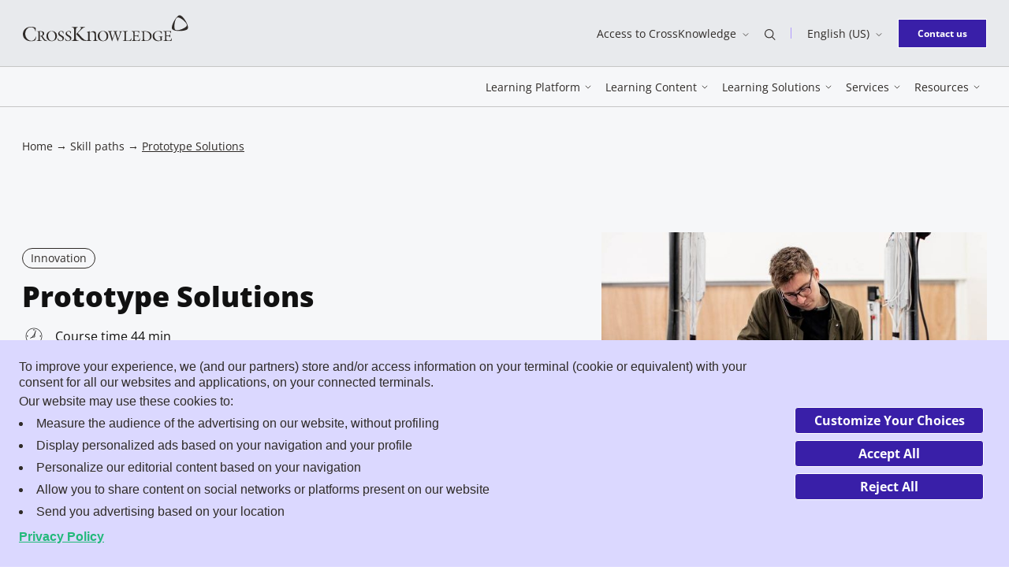

--- FILE ---
content_type: text/html; charset=UTF-8
request_url: https://www.crossknowledge.com/skill-paths/prototype-solutions/
body_size: 31400
content:
<!DOCTYPE html>
<html class="no-js" lang="en-US">
<head>
	<meta charset="UTF-8" />
	<meta http-equiv="Content-Type" content="text/html; charset=UTF-8" />
	<meta name="viewport" content="width=device-width, initial-scale=1" />
	<meta http-equiv="x-ua-compatible" content="ie=edge">

			<script data-minify="1" type="text/javascript" async src="https://www.crossknowledge.com/wp-content/cache/min/1/169upxUPuHv6N6nj6/f6e16d93-59a8-4120-8488-79de87f6780f/osano.js?ver=1767864980"></script>
		<meta name='robots' content='index, follow, max-image-preview:large, max-snippet:-1, max-video-preview:-1' />
	<style>img:is([sizes="auto" i], [sizes^="auto," i]) { contain-intrinsic-size: 3000px 1500px }</style>
	<link rel="alternate" href="https://www.crossknowledge.com/skill-paths/prototype-solutions/" hreflang="en" />
<link rel="alternate" href="https://www.crossknowledge.com/fr/skill-paths/prototyper-des-solutions/" hreflang="fr" />
<link rel="alternate" href="https://www.crossknowledge.com/de/skill-paths/prototypen-fuer-loesungen-entwickeln/" hreflang="de" />
<link rel="alternate" href="https://www.crossknowledge.com/pt/skill-paths/criar-o-prototipo-das-solucoes/" hreflang="pt" />

<!-- Google Tag Manager for WordPress by gtm4wp.com -->
<script data-cfasync="false" data-pagespeed-no-defer>
	var gtm4wp_datalayer_name = "dataLayer";
	var dataLayer = dataLayer || [];
</script>
<!-- End Google Tag Manager for WordPress by gtm4wp.com -->
	<title>Prototype Solutions with Nathan Furr- CrossKnowledge Skill Paths</title>
<style id="rocket-critical-css">.wp-block-button__link{box-sizing:border-box;display:inline-block;text-align:center;word-break:break-word}.wp-block-buttons>.wp-block-button.has-custom-font-size .wp-block-button__link{font-size:inherit}.wp-block-button.is-style-outline>.wp-block-button__link{border:2px solid;padding:.667em 1.333em}.wp-block-buttons>.wp-block-button{display:inline-block;margin:0}.wp-block-columns{align-items:normal!important;box-sizing:border-box;display:flex;flex-wrap:wrap!important}@media (min-width:782px){.wp-block-columns{flex-wrap:nowrap!important}}@media (max-width:781px){.wp-block-columns:not(.is-not-stacked-on-mobile)>.wp-block-column{flex-basis:100%!important}}@media (min-width:782px){.wp-block-columns:not(.is-not-stacked-on-mobile)>.wp-block-column{flex-basis:0;flex-grow:1}.wp-block-columns:not(.is-not-stacked-on-mobile)>.wp-block-column[style*=flex-basis]{flex-grow:0}}.wp-block-column{flex-grow:1;min-width:0;overflow-wrap:break-word;word-break:break-word}ul{box-sizing:border-box}.is-small-text{font-size:.875em}.wp-block-spacer{clear:both}.entry-content{counter-reset:footnotes}:root{--wp--preset--font-size--normal:16px;--wp--preset--font-size--huge:42px}@font-face{font-display:swap;font-family:Open Sans;font-stretch:normal;font-style:normal;font-weight:300;src:url(https://www.crossknowledge.com/wp-content/themes/crossknowledge/dist/assets/c4d56a65291faa29cd8d.woff2) format("woff2")}@font-face{font-display:swap;font-family:Open Sans;font-stretch:normal;font-style:italic;font-weight:300;src:url(https://www.crossknowledge.com/wp-content/themes/crossknowledge/dist/assets/10c4143bdea29ed02ad1.woff2) format("woff2")}@font-face{font-display:swap;font-family:Open Sans;font-stretch:normal;font-style:normal;font-weight:400;src:url(https://www.crossknowledge.com/wp-content/themes/crossknowledge/dist/assets/a2d02404d087c7c068d4.woff2) format("woff2")}@font-face{font-display:swap;font-family:Open Sans;font-stretch:normal;font-style:italic;font-weight:400;src:url(https://www.crossknowledge.com/wp-content/themes/crossknowledge/dist/assets/e237a3ae4d5c09be325c.woff2) format("woff2")}@font-face{font-display:swap;font-family:Open Sans;font-stretch:normal;font-style:normal;font-weight:600;src:url(https://www.crossknowledge.com/wp-content/themes/crossknowledge/dist/assets/87da65d8301dc2218555.woff2) format("woff2")}@font-face{font-display:swap;font-family:Open Sans;font-stretch:normal;font-style:normal;font-weight:700;src:url(https://www.crossknowledge.com/wp-content/themes/crossknowledge/dist/assets/166dc5efb248e5752096.woff2) format("woff2")}@font-face{font-display:swap;font-family:Open Sans;font-stretch:normal;font-style:normal;font-weight:800;src:url(https://www.crossknowledge.com/wp-content/themes/crossknowledge/dist/assets/7d3e609633bf25c3f8a2.woff2) format("woff2")}@font-face{font-display:swap;font-family:"Source Serif Pro";font-stretch:normal;font-style:normal;font-weight:300;src:url(https://www.crossknowledge.com/wp-content/themes/crossknowledge/dist/assets/acc33c10091b88bf3690.woff2) format("woff2")}@font-face{font-display:swap;font-family:"Source Serif Pro";font-stretch:normal;font-style:normal;font-weight:600;src:url(https://www.crossknowledge.com/wp-content/themes/crossknowledge/dist/assets/a797401e58153c98df53.woff2) format("woff2")}@font-face{font-display:swap;font-family:"Source Serif Pro";font-stretch:normal;font-style:normal;font-weight:700;src:url(https://www.crossknowledge.com/wp-content/themes/crossknowledge/dist/assets/6678842686f1e5622572.woff2) format("woff2")}:root{--global--color-primary:#111;--global--color-background:#fff;--heading--color-primary:#1e1e1e;--figcaption--color-primary:#606060;--global--font-primary:Open Sans,sans-serif;--heading--font-family:Open Sans,sans-serif;--heading--font-family-h2:Source Serif Pro,sans-serif;--global--font-size-base:1rem;--global--font-size-xs:0.75rem;--global--font-size-sm:0.875rem;--global--font-size-md:1rem;--global--font-size-lg:1.125rem;--global--font-size-xl:2.25rem;--global--font-size-xxl:3rem;--global--font-size-xxxl:3.5rem;--heading--font-size-h1:2.625rem;--heading--font-size-h2:2.375rem;--heading--font-size-h3:1.75rem;--heading--font-size-h4:1.625rem;--heading--font-size-h5:1.375rem;--heading--font-size-h6:1.125rem;--paragraph--font-size-introduction:1rem;--blockquote--font-size:2rem;--global--line-height:1.75;--heading--line-height-h1:1.23;--heading--line-height-h2:1.26;--heading--line-height-h3:1.2;--heading--line-height-h4:1.46;--heading--line-height-h5:1.18;--heading--line-height-h6:1.44;--paragraph--line-height-introduction:1.625;--blockquote--line-height:1.44;--global--spacing-unit:1.25rem;--global--spacing-measure:unset;--global--spacing-horizontal:1.875rem;--global--spacing-vertical:1.75rem}.sr-only{height:.0625rem!important;margin:-.0625rem!important;overflow:hidden!important;padding:0!important;position:absolute;width:.0625rem!important;clip:rect(.0625rem,.0625rem,.0625rem,.0625rem)!important;border:0!important;-webkit-clip-path:inset(50%)!important;clip-path:inset(50%)!important;white-space:nowrap!important}html{line-height:1.15;-webkit-text-size-adjust:100%}body{margin:0}main{display:block}h1{font-size:2em;margin:.67em 0}a{background-color:transparent;text-decoration-thickness:.0625rem}img{border-style:none}button,input{font-family:inherit;font-size:100%;line-height:1.15;margin:0}button,input{overflow:visible}button{text-transform:none}[type=button],[type=submit],button{-webkit-appearance:button}[type=button]::-moz-focus-inner,[type=submit]::-moz-focus-inner,button::-moz-focus-inner{border-style:none;padding:0}[type=button]:-moz-focusring,[type=submit]:-moz-focusring,button:-moz-focusring{outline:.0625rem dotted ButtonText}[type=search]{-webkit-appearance:textfield;outline-offset:-.125rem}[type=search]::-webkit-search-decoration{-webkit-appearance:none}::-webkit-file-upload-button{-webkit-appearance:button;font:inherit}[hidden]{display:none}:root{--responsive--aligndefault-width:calc(100vw - 3.5rem);--responsive--alignwide-width:calc(100vw - 3.5rem);--responsive--alignfull-width:100%}.container{margin-left:auto;margin-right:auto;max-width:calc(100% - 3.5rem);padding:0;width:80.1875rem}.row{display:-webkit-box;display:-ms-flexbox;display:flex;-ms-flex-wrap:wrap;flex-wrap:wrap}.row--jc-end{-webkit-box-pack:end;-ms-flex-pack:end;justify-content:flex-end}.row--jc-space-between{-webkit-box-pack:justify;-ms-flex-pack:justify;justify-content:space-between}.row--ai-center{-webkit-box-align:center;-ms-flex-align:center;align-items:center}.entry-content>:not(.wp-block-spacer){margin-bottom:2.34375rem;margin-bottom:calc(var(--global--spacing-horizontal)*1.25);margin-top:2.34375rem;margin-top:calc(var(--global--spacing-horizontal)*1.25)}.entry-content>:not(.wp-block-spacer):first-child{margin-top:0}.icon{display:inline-block;height:1rem;vertical-align:middle;width:1rem;fill:currentColor}body,form,h1,h2,h3,html,li,p,ul{margin:0;padding:0;-moz-osx-font-smoothing:grayscale;-webkit-font-smoothing:antialiased}html{-webkit-box-sizing:border-box;box-sizing:border-box;font-family:var(--global--font-secondary);line-height:var(--global--line-height-body)}*,:after,:before{-webkit-box-sizing:inherit;box-sizing:inherit}body{background-color:#fff;background-color:var(--global--color-background);color:#111;color:var(--global--color-primary);font-family:Open Sans,sans-serif;font-family:var(--global--font-primary);font-size:1rem;font-size:var(--global--font-size-base);font-weight:400;text-align:left}input[type=search]{-webkit-appearance:none;-moz-appearance:none;appearance:none;background:#f2f2f2;border:.0625rem solid #505050;border-radius:0;-webkit-box-sizing:border-box;box-sizing:border-box;color:#2f2b28;font-family:Open Sans,sans-serif;line-height:1;padding:1rem;width:100%}input[type=search]::-webkit-input-placeholder{color:#b2aaa4}input[type=search]::-moz-placeholder{color:#b2aaa4}input[type=search]:-ms-input-placeholder{color:#b2aaa4}input[type=search]::-ms-input-placeholder{color:#b2aaa4}label{display:inline-block;font-weight:700}a:not([class]){color:#111;color:var(--global--color-primary);-webkit-text-decoration:underline;text-decoration:underline}.entry-content:not(:empty){padding:5rem 0}.alignwide{margin-left:auto;margin-right:auto;max-width:calc(100vw - 3.5rem);max-width:var(--responsive--alignwide-width)}.wp-block-button .wp-block-button__link{-webkit-appearance:none;-moz-appearance:none;appearance:none;background-color:#391fa8;border:.0625rem solid transparent;border-radius:0;color:#fff;display:inline-block;font-family:Open Sans,sans-serif;font-size:.875rem;font-weight:700;line-height:1.75;overflow:hidden;padding:.5625rem 1.125rem;text-align:center;vertical-align:middle}button{-webkit-appearance:none;-moz-appearance:none;appearance:none;background-color:#391fa8;border:.0625rem solid transparent;border-radius:0;color:#fff;display:inline-block;font-family:Open Sans,sans-serif;font-size:.875rem;font-weight:700;line-height:1.75;overflow:hidden;padding:.5625rem 1.125rem;text-align:center;vertical-align:middle}.wp-block-button:not(.is-style-label) .wp-block-button__link,button{overflow:hidden;position:relative;z-index:1}.wp-block-button:not(.is-style-label) .wp-block-button__link:before,button:before{content:"";display:block;speak:none;background-color:#391fa8;border-radius:50%;left:50%;opacity:0;padding-bottom:0;position:absolute;top:50%;-webkit-transform:translate3d(-50%,-50%,0);transform:translate3d(-50%,-50%,0);width:0;z-index:-1}.wp-block-button:not(.is-style-label) .wp-block-button__link:not(.has-background),button:not(.has-background){border-color:#fff}.wp-block-button:not(.is-style-label) .wp-block-button__link.has-purple-dark-color[class]{border-color:#391fa8;color:#391fa8}.wp-block-button:not(.is-style-label) .wp-block-button__link.has-purple-dark-color[class]:before{background-color:#391fa8}.wp-block-button:not(.is-style-label) .wp-block-button__link.has-white-background-color[class]{background-color:#fff}button.button--text{-webkit-appearance:none;-moz-appearance:none;appearance:none;background-color:transparent;border:none;border-radius:0;color:inherit;font-family:Open Sans,sans-serif;font-size:inherit;font-weight:400;padding:0;vertical-align:middle}button.button--text:before{display:none}.wp-block-buttons{display:-webkit-box;display:-ms-flexbox;display:flex;gap:1.25rem}.wp-block-button.has-custom-font-size .wp-block-button__link,.wp-block-buttons>.wp-block-button.has-custom-font-size .wp-block-button__link{font-size:inherit}.wp-block-button.is-style-outline .wp-block-button__link{border:.0625rem solid}.wp-block-button.has-extra-small-font-size .wp-block-button__link{padding:.4375rem 1.5rem}.wp-block-columns:not(.alignwide):not(.alignfull){clear:both}.wp-block-columns .wp-block-column>*{margin-bottom:1.155rem;margin-bottom:calc(var(--global--spacing-vertical)*.66);margin-top:1.155rem;margin-top:calc(var(--global--spacing-vertical)*.66)}.wp-block-columns .wp-block-column>:first-child{margin-top:0}.wp-block-columns .wp-block-column:last-child,.wp-block-columns .wp-block-column>:last-child{margin-bottom:0}h1,h2,h3{clear:both;color:#1e1e1e;color:var(--heading--color-primary)}h1{font-size:2.625rem;font-size:var(--heading--font-size-h1);line-height:1.23;line-height:var(--heading--line-height-h1)}h1,h2{font-family:Open Sans,sans-serif;font-family:var(--heading--font-family)}h2{font-family:Source Serif Pro,sans-serif;font-family:var(--heading--font-family-h2);font-size:2.375rem;font-size:var(--heading--font-size-h2);font-weight:400;line-height:1.26;line-height:var(--heading--line-height-h2)}h3{font-size:1.75rem;font-size:var(--heading--font-size-h3);line-height:1.2;line-height:var(--heading--line-height-h3)}h3{font-family:Open Sans,sans-serif;font-family:var(--heading--font-family)}ul{list-style-type:square}p{line-height:1.75;line-height:var(--global--line-height)}p.is-style-introduction{font-family:"Source Serif Pro",sans-serif;font-size:1rem;font-size:var(--paragraph--font-size-introduction);font-weight:600;line-height:1.625;line-height:var(--paragraph--line-height-introduction)}:root .has-extra-small-font-size{font-size:.75rem;font-size:var(--global--font-size-xs)}:root .is-small-text{font-size:.875rem;font-size:var(--global--font-size-sm)}.header{background-color:#fff;color:#2f2b28;left:0;padding:1.25rem 0;position:fixed;right:0;top:0;z-index:9999}.header a{color:inherit;-webkit-text-decoration:none;text-decoration:none}.header__topbar{display:none}.header__logo .icon{height:1.625rem;width:9.625rem}.header__login-mobile{font-size:.75rem;line-height:1.66}.header__nav-button{-webkit-box-ordinal-group:3;-ms-flex-order:2;height:2rem;order:2;width:2rem}.header__nav-button>span:not(.sr-only){background-color:currentColor;display:block;height:.0625rem;position:relative;width:100%}.header__nav-button>span:not(.sr-only):after,.header__nav-button>span:not(.sr-only):before{content:"";display:block;speak:none;background-color:currentColor;height:.0625rem;left:0;position:absolute;width:100%}.header__nav-button>span:not(.sr-only):before{top:-.4375rem}.header__nav-button>span:not(.sr-only):after{top:.4375rem}.header:not(.header--sticky){background-color:#f6f7f9}.navigation{background-color:#fff;bottom:0;left:0;max-width:30rem;padding:.625rem 0 1.875rem;position:fixed;top:4.5rem;width:100vw}.navigation:before{content:"";display:block;speak:none;background-color:hsla(0,0%,7%,.1);bottom:0;opacity:1;position:absolute;right:30rem;top:0;-ms-touch-action:none;touch-action:none;width:calc(100vw - 30rem)}.navigation a{color:#111}.navigation__menu,.navigation__searchbar{width:100%}.navigation__menu>ul{list-style:none}.navigation__menu>ul>li{background-image:url(https://www.crossknowledge.com/wp-content/themes/crossknowledge/dist/assets/a60e353e2d5bac13fd37.svg);background-position:100% 50%;background-repeat:no-repeat;background-size:.375rem .75rem;border-bottom:.0625rem solid #b09aff}.navigation__menu>ul>li:first-of-type{border-top:.0625rem solid #b09aff}.navigation__menu>ul>li>a{display:block;font-size:.875rem;padding:1.25rem 0 .875rem}.navigation__menu>ul .sub-menu{padding:1.25rem 0 2.5rem}.navigation__footer{bottom:1.875rem;left:0;position:absolute;right:0}.navigation__footer .wp-block-button__link{padding-left:1.125rem;padding-right:1.125rem}.navigation__footer .lang-switcher__list{bottom:1.875rem;left:0;right:auto}.hero{--header-height:4.5rem;background-color:#f6f7f9;position:relative}.hero__left,.hero__right{width:100%}.hero__thumbnail img{display:block;width:100%}.hero__title{color:inherit;font-weight:800}.hero__meta{margin-bottom:.875rem}.hero__description{margin-top:1.25rem}.hero__description p{font-size:.875rem;line-height:1.25rem}.hero__description a{color:inherit}.hero__back{display:-webkit-box;display:-ms-flexbox;display:flex;-webkit-box-align:center;-ms-flex-align:center;align-items:center;margin-top:.875rem}.hero__back a{color:#391fa8;-webkit-text-decoration:none;text-decoration:none}.hero__back .icon{color:#391fa8;height:.625rem;margin-right:.75rem;width:1.3125rem}.hero--skill-path{padding:0 0 3.75rem}.hero--skill-path .hero__title{font-family:Open Sans,sans-serif;font-family:var(--heading--font-family);font-size:1.75rem;font-size:var(--heading--font-size-h3);line-height:1.2;line-height:var(--heading--line-height-h3);margin-bottom:.875rem}.hero--skill-path .hero__description{margin-top:0}.hero--skill-path .hero__description span{font-size:1rem}.hero--skill-path .hero__meta{-ms-flex-wrap:wrap;flex-wrap:wrap}.hero--skill-path .hero__duration,.hero--skill-path .hero__meta{display:-webkit-box;display:-ms-flexbox;display:flex;-webkit-box-align:center;-ms-flex-align:center;align-items:center;margin-top:1.25rem}.hero--skill-path .hero__duration{margin-bottom:.3125rem;position:relative;width:100%}.hero--skill-path .hero__duration .icon{height:1.875rem;margin-right:.75rem;width:1.875rem}.hero--skill-path .hero__back{margin-top:1.75rem}.searchform{margin-bottom:2.5rem;position:relative}.searchform[aria-hidden=true]{display:none}.searchform input[type=search]{background-color:#f9f0f0;background-image:url(https://www.crossknowledge.com/wp-content/themes/crossknowledge/dist/assets/54d1cfe57e8cf77e260c.svg);background-position:.25rem 50%;background-repeat:no-repeat;background-size:1.875rem;border:.0625rem solid #f1b9ad;border-radius:.25rem;height:2.75rem;padding-left:2.5rem}.searchform input[type=search]::-webkit-input-placeholder{color:#111;font-size:.75rem}.searchform input[type=search]::-moz-placeholder{color:#111;font-size:.75rem}.searchform input[type=search]:-ms-input-placeholder{color:#111;font-size:.75rem}.searchform input[type=search]::-ms-input-placeholder{color:#111;font-size:.75rem}.searchform input[type=search]::-webkit-search-cancel-button{display:none}.searchform__button{border:none;border-bottom-right-radius:.25rem;border-top-right-radius:.25rem;bottom:0;opacity:0;padding:0 1.25rem;position:absolute;right:0;top:0}.searchform__button:before{display:none}.header .sub-menu{background:#fff;opacity:0;position:absolute;z-index:1}.lang-switcher{position:relative}.lang-switcher .icon-chevron-down{height:.5rem;margin-left:.5rem;width:.5rem}.lang-switcher__list{background-color:#dbd8ff;border-top:.125rem solid #391fa8;color:#391fa8;display:none;list-style:none;margin-top:.625rem;padding:.875rem;position:absolute;right:-.3125rem;z-index:2}.lang-switcher__list li{white-space:nowrap}.lang-switcher__list li:not(:last-of-type){margin-bottom:.75rem}.lang-switcher__list a{color:inherit}.card__title{font-family:Open Sans,sans-serif;font-family:var(--heading--font-family);font-size:1.125rem;font-size:var(--heading--font-size-h6);line-height:1.44;line-height:var(--heading--line-height-h6)}.label{border:.0625rem solid #2f2b28;border-radius:1.25rem;display:inline-block;line-height:1.5rem;max-width:100%;overflow:hidden;padding:0 .625rem;text-overflow:ellipsis;white-space:nowrap}.breadcrumb,.label{color:#2f2b28;font-size:.875rem}.breadcrumb a{color:inherit;-webkit-text-decoration:none;text-decoration:none}.breadcrumb .breadcrumb_last{-webkit-text-decoration:underline;text-decoration:underline}.megamenu__grid{color:#111}.module-menu-list{grid-area:menulist}.module-menu-list__wrapper{padding:1.25rem 0}.module-menu-list__ul{list-style:none}.module-menu-list .menu-item,.module-menu-list .menu-item a{color:#111}.module-menu-list .menu-item{margin:0}.module-menu-list .menu-item p{-webkit-box-flex:1;-ms-flex:1;flex:1}.module-menu-list .module-menu-list__ul--noicons{padding:.9375rem 0}.module-menu-list .module-menu-list__ul--noicons .menu-item{margin-bottom:.375rem}.module-menu-list .menu-item.menu-item-has-icon{display:-webkit-box;display:-ms-flexbox;display:flex;padding:.9375rem 0}.module-menu-list .menu-item.menu-item-has-icon .icon{height:1.25rem;margin-right:1.25rem;width:1.25rem}.module-menu-list .menu-item.menu-item-has-icon p{line-height:1.42}.module-menu-list .menu-item.menu-item-has-icon p span{display:none}.module-menu-list .menu-item a{font-size:.875rem;font-weight:600;line-height:1.42}.module-menu-list .menu-item.menu-item-highlight,.module-menu-list .menu-item.menu-item-highlight a{color:#391fa8}.module-push{display:none}.module-topbar{display:-webkit-box;display:-ms-flexbox;display:flex;grid-area:topbar;-webkit-box-align:center;-ms-flex-align:center;align-items:center;background:#f9f0f0;padding:.625rem}.module-topbar .icon{background:#f1b9ad;color:#000;height:1.5625rem;margin-right:.9375rem;width:1.5625rem}.module-topbar a{color:#111;font-size:1rem;font-weight:800}.module-topbar a:after{color:#111;content:"→";font-family:"Source Serif Pro",sans-serif;font-size:1em;font-weight:400;line-height:1;position:absolute;right:1.25rem;top:1.125rem}.module-topbar p{display:none}.module-cta{grid-area:cta}.lazyload{background:#111;opacity:0}.lazyloaded{opacity:1}[data-seo-container]{position:relative}[data-seo-container] [data-seo-target]:before{content:"";display:block;speak:none;bottom:0;left:0;position:absolute;right:0;top:0}.has-purple-dark-color[class]{color:#391fa8}.has-blue-light-background-color[class]{background-color:#c4ecea}.has-white-background-color[class]{background-color:#fff}.has-background h3{color:currentColor}@media screen and (min-width:734px){:root{--responsive--aligndefault-width:42.375rem}}@media screen and (min-width:48em){.wp-block-button .wp-block-button__link,button{font-size:1rem;padding:.5625rem 2.5625rem}.hero__description{margin-top:1.5rem}.hero__description p{font-size:1rem;line-height:1.625rem}.hero--skill-path .hero__left,.hero--skill-path .hero__right{width:48.5576923077%}.hero--skill-path .breadcrumb{margin-bottom:6.25rem}.hero--skill-path{padding:0 0 6.25rem}.hero--skill-path .hero__duration{margin-top:0;width:auto}}@media screen and (min-width:1024px){:root{--heading--font-size-h1:3.5rem;--heading--font-size-h2:3rem;--heading--font-size-h3:2.25rem;--heading--font-size-h4:2rem;--heading--font-size-h5:1.5rem;--paragraph--font-size-introduction:1.125rem;--heading--line-height-h1:1.25;--heading--line-height-h2:1.33;--heading--line-height-h3:1.2;--heading--line-height-h4:1.43;--heading--line-height-h5:1.2;--paragraph--line-height-introduction:1.6;--global--spacing-vertical:2.25rem}}@media screen and (min-width:64em){.container{padding:0}.row--row-md{-webkit-box-orient:horizontal;-webkit-box-direction:normal;-ms-flex-direction:row;flex-direction:row}.row--jc-end-md{-webkit-box-pack:end;-ms-flex-pack:end;justify-content:flex-end}.header{background-color:#f6f7f9;padding:0;position:static;top:0}.header__main{border-bottom:.0625rem solid #c6c6c6;border-top:.0625rem solid #c6c6c6;padding:.875rem 0;position:relative}.header__main .navigation__searchbar{background-color:#f6f7f9;left:50%;position:absolute;top:100%;-webkit-transform:translate3d(-50%,0,0);transform:translate3d(-50%,0,0);width:100%;z-index:1}.header__main .navigation__searchbar .searchform{margin:auto;max-width:80.1875rem;width:100%}.header__main .header__logo,.header__nav .navigation__footer,.header__nav-button{display:none}.header__topbar{background-color:#e8eaed;display:block;font-size:.875rem;padding:1.125rem 0}.header__topbar a:not(.header__logo-link):not(.wp-block-button__link),.header__topbar button{display:inline-block;line-height:1.71;overflow:visible;position:relative}.header__topbar a:not(.header__logo-link):not(.wp-block-button__link):after,.header__topbar button:after{content:"";display:block;speak:none;background-color:#391fa8;-webkit-clip-path:polygon(0 0,0 100%,0 100%,0 0,100% 0,100% 100%,0 100%,0 100%,100% 100%,100% 0);clip-path:polygon(0 0,0 100%,0 100%,0 0,100% 0,100% 100%,0 100%,0 100%,100% 100%,100% 0);height:.0625rem;left:0;position:absolute;top:100%;-webkit-transform-origin:50% 100%;transform-origin:50% 100%;width:100%}.header__topbar-item{padding:0 1.25rem;position:relative}.header__topbar-item--has-separator:after{content:"";display:block;speak:none;background-color:#b09aff;height:.875rem;position:absolute;right:0;top:50%;-webkit-transform:translate3d(0,-50%,0);transform:translate3d(0,-50%,0);width:.0625rem}.header__topbar-item .icon:not(.icon-chevron-down){height:.875rem;width:.875rem}.header__logo{margin-bottom:.75rem}.header__logo .icon{height:2.25rem;width:13.25rem}.header__login-mobile{display:none}.navigation{background-color:transparent;max-width:none;padding:0;position:static;-webkit-transform:none;transform:none;width:auto}.navigation:before{display:none}.navigation a{color:inherit}.navigation .container{max-width:none;width:auto}.navigation__menu,.navigation__searchbar{width:auto}.navigation__menu>ul{display:-webkit-box;display:-ms-flexbox;display:flex}.navigation__menu>ul>li,.navigation__menu>ul>li:first-of-type{border:none}.navigation__menu>ul>li{background-image:none;margin:0 .5625rem}.navigation__menu>ul>li>a{background-image:none;display:inline-block;overflow:visible;padding:0;position:relative}.navigation__menu>ul>li>a:after{content:"";display:block;speak:none;background-color:#391fa8;-webkit-clip-path:polygon(0 0,0 100%,0 100%,0 0,100% 0,100% 100%,0 100%,0 100%,100% 100%,100% 0);clip-path:polygon(0 0,0 100%,0 100%,0 0,100% 0,100% 100%,0 100%,0 100%,100% 100%,100% 0);height:.0625rem;left:0;position:absolute;top:100%;-webkit-transform-origin:50% 100%;transform-origin:50% 100%;width:100%}.navigation__menu>ul>li.menu-item-has-children{background-size:.5rem .25rem}.navigation__menu>ul>li.menu-item-has-children>a{background-image:url(https://www.crossknowledge.com/wp-content/themes/crossknowledge/dist/assets/afd6356419a3078f54c0.svg);background-position:100% 50%;background-repeat:no-repeat;background-size:.5rem;padding:0 .875rem 0 0}.navigation__menu>ul .sub-menu:after{background:hsla(0,0%,7%,.1);content:"";display:block;height:calc(100vh - 100% - 8rem);position:absolute;top:100%;width:100%;z-index:-1}.navigation__footer{margin-left:1.25rem;position:static}.navigation__footer .lang-switcher{display:none}.hero{--header-height:8.4375rem}.hero--skill-path .breadcrumb{padding-top:2.5rem}.hero--skill-path .hero__right{margin-left:11.4583333333%;width:39.983974359%}.searchform{display:-webkit-box;display:-ms-flexbox;display:flex;-webkit-box-align:center;-ms-flex-align:center;align-items:center;border-top:.0625rem solid #c6c6c6}.searchform input[type=search]{background-color:transparent;background-position:0 50%;background-size:2rem;border:none;height:5rem}.searchform input[type=search]::-webkit-input-placeholder{font-size:.875rem}.searchform input[type=search]::-moz-placeholder{font-size:.875rem}.searchform input[type=search]:-ms-input-placeholder{font-size:.875rem}.searchform input[type=search]::-ms-input-placeholder{font-size:.875rem}.searchform__button{background-color:#391fa8;border-radius:0;color:#fff;height:2.5rem;min-width:13.375rem;position:static}.searchform .searchform__close{color:#391fa8;width:6.75rem}.searchform .searchform__close .icon{height:.5rem;margin-left:.5rem;width:.5rem}.menu__back{display:none}.header .sub-menu{left:0;position:absolute;right:0;top:100%;-webkit-transform:translateY(-62.5rem);transform:translateY(-62.5rem);z-index:50}.header .sub-menu .megamenu__grid{opacity:0}.megamenu__grid{display:grid;grid-template-areas:"topbar push" "menulist push" "cta push";grid-template-columns:auto minmax(14.375rem,26.875rem);grid-template-rows:3.125rem auto 3.125rem;margin-left:auto;margin-right:auto;max-width:calc(100% - 3.5rem);padding:0;width:80.1875rem}.module-menu-list__wrapper{display:-webkit-box;display:-ms-flexbox;display:flex}.module-menu-list .menu-item{padding-left:3.75rem}.module-menu-list__col{width:50%}.module-menu-list .menu-item.menu-item-has-icon{padding:.9375rem 0}.module-menu-list .menu-item.menu-item-has-icon .icon{height:1.875rem;margin-right:1.875rem;width:1.875rem}.module-menu-list .menu-item.menu-item-has-icon p{margin:0}.module-menu-list .menu-item.menu-item-has-icon p span{color:#2f2b28;display:block;font-size:.75rem}.module-push{border-left:.125rem solid #eff0f0;display:block;grid-area:push;margin-left:3.75rem;padding-left:3.75rem}.module-push__title{font-family:"Source Serif Pro",sans-serif;font-size:1em;font-size:.75rem;letter-spacing:.05375rem;margin:0;padding:1rem 0;text-transform:uppercase}.module-push__card{margin-bottom:1.25rem}.module-push .card__title{font-size:.875rem;font-weight:700;margin:.875rem 0}.module-push .card__thumbnail{position:relative}.module-push .card__thumbnail:before{content:"";display:block;padding-bottom:57.8571428571%}.module-push .card__thumbnail .lazyload{height:0}.module-push .card__thumbnail picture{height:100%;left:0;position:absolute;top:0;width:100%}.module-push .card__thumbnail img{display:block;height:100%;width:100%}.module-push__card--ebook{background:#391fa8;background-image:url(https://www.crossknowledge.com/wp-content/themes/crossknowledge/dist/assets/62275c2d0aa2bba2f8c3.svg);background-position:bottom;background-repeat:no-repeat;background-size:100% auto;color:#fff;min-height:14.125rem;padding:1.5rem}.module-push__card--ebook .card__title{font-size:1.125rem;font-weight:400}.module-push__card--ebook .label{border-color:#fff;color:#fff}.module-topbar .icon{height:1.875rem;margin-right:1.25rem;width:1.875rem}.module-topbar p{border-left:.0625rem solid #f1b9ad;color:#2f2b28;display:block;font-size:.75rem;margin:.375rem 0 .375rem 1.25rem;padding:0 0 0 .8125rem}.module-topbar a:after{display:none}.module-cta .wp-block-buttons{margin-left:2.125rem}}@media screen and (max-width:63.9375em){.row--row-md{-webkit-box-orient:vertical;-webkit-box-direction:normal;-ms-flex-direction:column;flex-direction:column}.wp-block-columns .wp-block-column{-ms-flex-preferred-size:100%!important;flex-basis:100%!important;margin-bottom:1.875rem;margin-bottom:var(--global--spacing-horizontal);margin-left:0}.wp-block-columns .wp-block-column:empty{display:none}.searchform__button{background-color:#f1b9ad;color:#111}.searchform__close{display:none}.header{overflow-x:hidden}.header .sub-menu{bottom:0;left:0;overflow:auto;padding:0 1.75rem 4.6875rem!important;right:0;top:0;-webkit-transform:translateX(130%);transform:translateX(130%)}.menu__back{color:#391fa8!important;display:block;font-size:.875rem;margin-bottom:1.25rem}.menu__back:before{color:#391fa8;content:"←";display:inline-block;font-family:"Source Serif Pro",sans-serif;font-size:1.1em;font-weight:400;line-height:1;margin-right:.5em}body:not(.home){padding-top:5rem}}@media screen and (max-width:47.9375em){.wp-block-buttons{-webkit-box-orient:vertical;-webkit-box-direction:normal;-ms-flex-direction:column;flex-direction:column}.hero--skill-path .hero__left{-webkit-box-ordinal-group:2;-ms-flex-order:1;order:1}.lang-switcher{font-size:.75rem;line-height:1.66}.breadcrumb{display:none}}</style>
	<meta name="description" content="Solution-storming, prototyping for key assumptions, and the types of hard tests that show customer reactions." />
	<link rel="canonical" href="https://www.crossknowledge.com/skill-paths/prototype-solutions/" />
	<meta property="og:locale" content="en_US" />
	<meta property="og:locale:alternate" content="fr_FR" />
	<meta property="og:locale:alternate" content="de_DE" />
	<meta property="og:locale:alternate" content="pt_PT" />
	<meta property="og:type" content="article" />
	<meta property="og:title" content="Prototype Solutions: Solution-storming, prototyping for key assumptions, and the types of hard tests that show customer reactions" />
	<meta property="og:description" content="Solution-storming, prototyping for key assumptions, and the types of hard tests that show customer reactions." />
	<meta property="og:url" content="https://www.crossknowledge.com/skill-paths/prototype-solutions/" />
	<meta property="og:site_name" content="CrossKnowledge" />
	<meta property="article:publisher" content="https://www.facebook.com/CrossKnowledge/" />
	<meta property="article:modified_time" content="2022-01-03T23:15:13+00:00" />
	<meta property="og:image" content="https://www.crossknowledge.com/wp-content/uploads/2021/12/prototype-solutions.jpg" />
	<meta property="og:image:width" content="1200" />
	<meta property="og:image:height" content="901" />
	<meta property="og:image:type" content="image/jpeg" />
	<meta name="twitter:card" content="summary_large_image" />
	<meta name="twitter:title" content="Prototype Solutions" />
	<meta name="twitter:site" content="@crossknowledge" />
	<meta name="twitter:label1" content="Est. reading time" />
	<meta name="twitter:data1" content="1 minute" />
	<script type="application/ld+json" class="yoast-schema-graph">{"@context":"https://schema.org","@graph":[{"@type":"WebPage","@id":"https://www.crossknowledge.com/skill-paths/prototype-solutions/","url":"https://www.crossknowledge.com/skill-paths/prototype-solutions/","name":"Prototype Solutions with Nathan Furr- CrossKnowledge Skill Paths","isPartOf":{"@id":"https://www.crossknowledge.com/#website"},"primaryImageOfPage":{"@id":"https://www.crossknowledge.com/skill-paths/prototype-solutions/#primaryimage"},"image":{"@id":"https://www.crossknowledge.com/skill-paths/prototype-solutions/#primaryimage"},"thumbnailUrl":"https://www.crossknowledge.com/wp-content/uploads/2021/12/prototype-solutions.jpg","datePublished":"2021-12-07T15:54:53+00:00","dateModified":"2022-01-03T23:15:13+00:00","description":"Solution-storming, prototyping for key assumptions, and the types of hard tests that show customer reactions.","breadcrumb":{"@id":"https://www.crossknowledge.com/skill-paths/prototype-solutions/#breadcrumb"},"inLanguage":"en-US","potentialAction":[{"@type":"ReadAction","target":["https://www.crossknowledge.com/skill-paths/prototype-solutions/"]}]},{"@type":"ImageObject","inLanguage":"en-US","@id":"https://www.crossknowledge.com/skill-paths/prototype-solutions/#primaryimage","url":"https://www.crossknowledge.com/wp-content/uploads/2021/12/prototype-solutions.jpg","contentUrl":"https://www.crossknowledge.com/wp-content/uploads/2021/12/prototype-solutions.jpg","width":1200,"height":901,"caption":"Innovate Your Business Model"},{"@type":"BreadcrumbList","@id":"https://www.crossknowledge.com/skill-paths/prototype-solutions/#breadcrumb","itemListElement":[{"@type":"ListItem","position":1,"name":"Home","item":"https://www.crossknowledge.com/"},{"@type":"ListItem","position":2,"name":"Skill paths","item":"https://www.crossknowledge.com/learning-content/skill-paths/"},{"@type":"ListItem","position":3,"name":"Prototype Solutions"}]},{"@type":"WebSite","@id":"https://www.crossknowledge.com/#website","url":"https://www.crossknowledge.com/","name":"CrossKnowledge","description":"Bring your learning strategy to life","publisher":{"@id":"https://www.crossknowledge.com/#organization"},"potentialAction":[{"@type":"SearchAction","target":{"@type":"EntryPoint","urlTemplate":"https://www.crossknowledge.com/?s={search_term_string}"},"query-input":{"@type":"PropertyValueSpecification","valueRequired":true,"valueName":"search_term_string"}}],"inLanguage":"en-US"},{"@type":"Organization","@id":"https://www.crossknowledge.com/#organization","name":"CrossKnowledge","url":"https://www.crossknowledge.com/","logo":{"@type":"ImageObject","inLanguage":"en-US","@id":"https://www.crossknowledge.com/#/schema/logo/image/","url":"https://www.crossknowledge.com/wp-content/uploads/2024/09/crossknowledge-logo-0924.png","contentUrl":"https://www.crossknowledge.com/wp-content/uploads/2024/09/crossknowledge-logo-0924.png","width":1200,"height":900,"caption":"CrossKnowledge"},"image":{"@id":"https://www.crossknowledge.com/#/schema/logo/image/"},"sameAs":["https://www.facebook.com/CrossKnowledge/","https://x.com/crossknowledge","https://www.linkedin.com/company/crossknowledge","https://www.youtube.com/user/Crossknowledgegroup"]}]}</script>


<link rel='dns-prefetch' href='//js-eu1.hs-scripts.com' />
<link rel='dns-prefetch' href='//www.crossknowledge.com' />

<link rel='preload'  href='https://www.crossknowledge.com/wp-includes/css/dist/block-library/style.min.css?ver=722f5e6327' data-rocket-async="style" as="style" onload="this.onload=null;this.rel='stylesheet'" onerror="this.removeAttribute('data-rocket-async')"  media='all' />
<style id='wp-block-library-theme-inline-css'>
.wp-block-audio :where(figcaption){color:#555;font-size:13px;text-align:center}.is-dark-theme .wp-block-audio :where(figcaption){color:#ffffffa6}.wp-block-audio{margin:0 0 1em}.wp-block-code{border:1px solid #ccc;border-radius:4px;font-family:Menlo,Consolas,monaco,monospace;padding:.8em 1em}.wp-block-embed :where(figcaption){color:#555;font-size:13px;text-align:center}.is-dark-theme .wp-block-embed :where(figcaption){color:#ffffffa6}.wp-block-embed{margin:0 0 1em}.blocks-gallery-caption{color:#555;font-size:13px;text-align:center}.is-dark-theme .blocks-gallery-caption{color:#ffffffa6}:root :where(.wp-block-image figcaption){color:#555;font-size:13px;text-align:center}.is-dark-theme :root :where(.wp-block-image figcaption){color:#ffffffa6}.wp-block-image{margin:0 0 1em}.wp-block-pullquote{border-bottom:4px solid;border-top:4px solid;color:currentColor;margin-bottom:1.75em}.wp-block-pullquote cite,.wp-block-pullquote footer,.wp-block-pullquote__citation{color:currentColor;font-size:.8125em;font-style:normal;text-transform:uppercase}.wp-block-quote{border-left:.25em solid;margin:0 0 1.75em;padding-left:1em}.wp-block-quote cite,.wp-block-quote footer{color:currentColor;font-size:.8125em;font-style:normal;position:relative}.wp-block-quote:where(.has-text-align-right){border-left:none;border-right:.25em solid;padding-left:0;padding-right:1em}.wp-block-quote:where(.has-text-align-center){border:none;padding-left:0}.wp-block-quote.is-large,.wp-block-quote.is-style-large,.wp-block-quote:where(.is-style-plain){border:none}.wp-block-search .wp-block-search__label{font-weight:700}.wp-block-search__button{border:1px solid #ccc;padding:.375em .625em}:where(.wp-block-group.has-background){padding:1.25em 2.375em}.wp-block-separator.has-css-opacity{opacity:.4}.wp-block-separator{border:none;border-bottom:2px solid;margin-left:auto;margin-right:auto}.wp-block-separator.has-alpha-channel-opacity{opacity:1}.wp-block-separator:not(.is-style-wide):not(.is-style-dots){width:100px}.wp-block-separator.has-background:not(.is-style-dots){border-bottom:none;height:1px}.wp-block-separator.has-background:not(.is-style-wide):not(.is-style-dots){height:2px}.wp-block-table{margin:0 0 1em}.wp-block-table td,.wp-block-table th{word-break:normal}.wp-block-table :where(figcaption){color:#555;font-size:13px;text-align:center}.is-dark-theme .wp-block-table :where(figcaption){color:#ffffffa6}.wp-block-video :where(figcaption){color:#555;font-size:13px;text-align:center}.is-dark-theme .wp-block-video :where(figcaption){color:#ffffffa6}.wp-block-video{margin:0 0 1em}:root :where(.wp-block-template-part.has-background){margin-bottom:0;margin-top:0;padding:1.25em 2.375em}
</style>
<style id='classic-theme-styles-inline-css'>
/*! This file is auto-generated */
.wp-block-button__link{color:#fff;background-color:#32373c;border-radius:9999px;box-shadow:none;text-decoration:none;padding:calc(.667em + 2px) calc(1.333em + 2px);font-size:1.125em}.wp-block-file__button{background:#32373c;color:#fff;text-decoration:none}
</style>
<style id='blockparty-tabs-style-inline-css'>
.wp-block-blockparty-tabs{--wp--blockparty--tabs--item-padding:8px 32px;--wp--blockparty--tabs--panel-padding:16px 32px;--wp--blockparty--tabs--panel-border:1px solid #000;--wp--blockparty--tabs--nav-border:4px solid transparent;--wp--blockparty--tabs--nav-border-hover:4px solid rgba(0,0,0,.25);--wp--blockparty--tabs--nav-border-active:4px solid #000;--wp--blockparty--tabs--icon-size:24px;--wp--blockparty--tabs--active-color:#efefef}.wp-block-blockparty-tabs-nav{align-content:center;align-items:stretch;display:flex;flex-wrap:nowrap;list-style:none;margin:0;overflow:auto;padding:0}.wp-block-blockparty-tabs-nav-link{align-items:center;display:flex;text-decoration:none}.alignfull .wp-block-blockparty-tabs-nav{padding:0!important}.has-align-top-left .wp-block-blockparty-tabs-nav{justify-content:start}.has-align-top-center .wp-block-blockparty-tabs-nav{justify-content:center}.has-align-top-justify .wp-block-blockparty-tabs-nav{justify-content:space-between}.wp-block-blockparty-tabs-nav-item{align-items:center;border-bottom:var(--wp--blockparty--tabs--nav-border);display:flex;justify-content:center;margin:0;padding:var(--wp--blockparty--tabs--item-padding);position:relative;text-align:center;white-space:nowrap}.wp-block-blockparty-tabs-nav-item:focus-within,.wp-block-blockparty-tabs-nav-item:hover{border-bottom:var(--wp--blockparty--tabs--nav-border-hover)}.wp-block-blockparty-tabs-nav-item.is-active{border-bottom:var(--wp--blockparty--tabs--nav-border-active)}.wp-block-blockparty-tabs-nav-item .wp-block-blockparty-icon-block{margin-right:8px}.wp-block-blockparty-tabs-nav-item svg{height:var(--wp--blockparty--tabs--icon-size);width:var(--wp--blockparty--tabs--icon-size)}.has-align-top-justify .wp-block-blockparty-tabs-nav-item{flex-grow:1}.alignfull .wp-block-blockparty-tabs-panels{padding:0!important}.wp-block-blockparty-tabs-panel-item{background:transparent;border-top:var(--wp--blockparty--tabs--panel-border);padding:var(--wp--blockparty--tabs--panel-padding)}@media screen and (min-width:782px){.wp-block-blockparty-tabs.has-align-sidebar-left,.wp-block-blockparty-tabs.has-align-sidebar-right{align-items:stretch;align-items:flex-start;display:flex}.has-align-top-right .wp-block-blockparty-tabs-nav{justify-content:end}.has-align-sidebar-left .wp-block-blockparty-tabs-nav,.has-align-sidebar-right .wp-block-blockparty-tabs-nav{flex-wrap:wrap}.has-align-sidebar-left .wp-block-blockparty-tabs-nav{flex:1 1 33.33333%}.has-align-sidebar-right .wp-block-blockparty-tabs-nav{flex:1 1 33.33333%;order:2}.has-align-sidebar-right .wp-block-blockparty-tabs-nav-item{border-bottom:0;border-left:var(--wp--blockparty--tabs--nav-border);width:100%}.has-align-sidebar-right .wp-block-blockparty-tabs-nav-item:focus-within,.has-align-sidebar-right .wp-block-blockparty-tabs-nav-item:hover{border-bottom:0;border-left:var(--wp--blockparty--tabs--nav-border-hover)}.has-align-sidebar-right .wp-block-blockparty-tabs-nav-item.is-active{border-bottom:0;border-left:var(--wp--blockparty--tabs--nav-border-active)}.has-align-sidebar-left .wp-block-blockparty-tabs-nav-item{border-bottom:0;border-right:var(--wp--blockparty--tabs--nav-border);width:100%}.has-align-sidebar-left .wp-block-blockparty-tabs-nav-item:focus-within,.has-align-sidebar-left .wp-block-blockparty-tabs-nav-item:hover{border-bottom:0;border-right:var(--wp--blockparty--tabs--nav-border-hover)}.has-align-sidebar-left .wp-block-blockparty-tabs-nav-item.is-active{border-bottom:0;border-right:var(--wp--blockparty--tabs--nav-border-active)}.has-align-sidebar-right .wp-block-blockparty-tabs-panels{align-self:stretch;flex:1 1 66.66666%;order:1}.has-align-sidebar-left .wp-block-blockparty-tabs-panels{align-self:stretch;flex:1 1 66.66666%}.wp-block-blockparty-tabs-panel-item.is-hidden{display:none}.has-align-sidebar-left .wp-block-blockparty-tabs-panel-item,.has-align-sidebar-right .wp-block-blockparty-tabs-panel-item{border-top:0;height:100%}.has-align-sidebar-left .wp-block-blockparty-tabs-panel-item{border-left:var(--wp--blockparty--tabs--panel-border)}.has-align-sidebar-right .wp-block-blockparty-tabs-panel-item{border-right:var(--wp--blockparty--tabs--panel-border)}}

</style>
<style id='beapi-dynamic-block-style-inline-css'>
.wp-block-beapi-dynamic-block[data-layout=highlight] .wp-block-beapi-dynamic-block__item,.wp-block-beapi-dynamic-block[data-layout=inline] .wp-block-beapi-dynamic-block__item,.wp-block-beapi-dynamic-block[data-layout=list] .wp-block-beapi-dynamic-block__item{display:grid}.wp-block-beapi-dynamic-block[data-layout=inline] .wp-block-beapi-dynamic-block__item,.wp-block-beapi-dynamic-block[data-layout=list] .wp-block-beapi-dynamic-block__item{gap:24px}.wp-block-beapi-dynamic-block[data-layout=highlight] .wp-block-beapi-dynamic-block__item{-moz-column-gap:24px;column-gap:24px;row-gap:4px}.wp-block-beapi-dynamic-block[data-layout=highlight] .wp-block-beapi-dynamic-block__item:not(:first-of-type),.wp-block-beapi-dynamic-block[data-layout=list] .wp-block-beapi-dynamic-block__item{grid-template-columns:87px 1fr}.wp-block-beapi-dynamic-block[data-layout=list] .wp-block-beapi-dynamic-block__caption:first-of-type{grid-column:span 2}@media screen and (min-width:48em){.wp-block-beapi-dynamic-block[data-layout=grid-1] .wp-block-beapi-dynamic-block__grid{grid-template-columns:repeat(1,minmax(100%,1fr))}.wp-block-beapi-dynamic-block[data-layout=grid-2] .wp-block-beapi-dynamic-block__grid{grid-template-columns:repeat(2,minmax(calc(50% - 24px),1fr))}.wp-block-beapi-dynamic-block[data-layout=grid-3] .wp-block-beapi-dynamic-block__grid{grid-template-columns:repeat(3,minmax(calc(33.33333% - 48px),1fr))}.wp-block-beapi-dynamic-block[data-layout=grid-4] .wp-block-beapi-dynamic-block__grid{grid-template-columns:repeat(4,minmax(calc(25% - 72px),1fr))}.wp-block-beapi-dynamic-block[data-layout=grid-5] .wp-block-beapi-dynamic-block__grid{grid-template-columns:repeat(5,minmax(calc(20% - 96px),1fr))}.wp-block-beapi-dynamic-block[data-layout=grid-6] .wp-block-beapi-dynamic-block__grid{grid-template-columns:repeat(6,minmax(calc(16.66667% - 120px),1fr))}.wp-block-beapi-dynamic-block[data-layout=highlight] .wp-block-beapi-dynamic-block__grid{grid-template-columns:repeat(2,1fr)}.wp-block-beapi-dynamic-block[data-layout=highlight] .wp-block-beapi-dynamic-block__item:first-of-type{grid-row:span 3}.wp-block-beapi-dynamic-block[data-layout=highlight] .wp-block-beapi-dynamic-block__item:not(:first-of-type){grid-template-columns:174px 1fr}.wp-block-beapi-dynamic-block[data-layout=inline] .wp-block-beapi-dynamic-block__item{-moz-column-gap:102px;column-gap:102px;grid-template-columns:408px 1fr}.wp-block-beapi-dynamic-block[data-layout=list] .wp-block-beapi-dynamic-block__item{grid-template-columns:174px 1fr}}.wp-block-beapi-dynamic-block .wp-block-beapi-dynamic-block__wrapper{display:grid;gap:24px}.wp-block-beapi-dynamic-block .wp-block-beapi-dynamic-block__block-title{font-size:inherit;order:0}.wp-block-beapi-dynamic-block .wp-block-beapi-dynamic-block__grid{display:grid;gap:24px;grid-template-columns:1fr;order:1}.wp-block-beapi-dynamic-block .wp-block-beapi-dynamic-block__link{order:2}.wp-block-beapi-dynamic-block .wp-block-beapi-dynamic-block__item{position:relative}.wp-block-beapi-dynamic-block .wp-block-beapi-dynamic-block__item img{height:auto;max-width:100%}.wp-block-beapi-dynamic-block .wp-block-beapi-dynamic-block__caption{display:flex;flex-direction:column;justify-content:flex-start}.wp-block-beapi-dynamic-block .wp-block-beapi-dynamic-block__title{order:1}.wp-block-beapi-dynamic-block .wp-block-beapi-dynamic-block__title a:before{bottom:0;content:"";left:0;position:absolute;right:0;top:0}.wp-block-beapi-dynamic-block .wp-block-beapi-dynamic-block__meta{order:0}@media screen and (min-width:48em){.wp-block-beapi-dynamic-block .wp-block-beapi-dynamic-block__wrapper{align-items:center;grid-template-columns:2fr 1fr}.wp-block-beapi-dynamic-block .wp-block-beapi-dynamic-block__link{order:1;text-align:right}.wp-block-beapi-dynamic-block .wp-block-beapi-dynamic-block__link:first-child{grid-column:span 2}.wp-block-beapi-dynamic-block .wp-block-beapi-dynamic-block__grid{grid-column:span 2;order:2}}

</style>
<style id='beapi-icon-block-style-inline-css'>
:root{--beapi-icon-list-row-gap:24px;--beapi-icon-list-column-gap:24px}.wp-block-beapi-icon-block{display:flex;gap:var(--beapi-icon-list-row-gap,24px) var(--beapi-icon-list-column-gap,24px);justify-content:flex-start;list-style:none!important}.wp-block-beapi-icon-block__prompt{cursor:default;font-family:-apple-system,BlinkMacSystemFont,Segoe UI,Roboto,Oxygen-Sans,Ubuntu,Cantarell,Helvetica Neue,sans-serif;font-size:13px;line-height:24px;list-style:none;margin-bottom:auto;margin-top:auto;min-height:24px;order:2;padding-right:8px}.wp-block-beapi-icon-block .wp-block-beapi-icon-item{margin-left:0!important;margin-right:0!important}

</style>
<style id='beapi-icon-item-style-inline-css'>
.wp-block-beapi-icon-item{background-color:transparent!important;text-align:center}.wp-block-beapi-icon-item>a>span,.wp-block-beapi-icon-item>span{display:inline-flex;margin:0 auto var(--beapi-icon-svg-margin-bottom,0)}.wp-block-beapi-icon-item svg{box-sizing:content-box;display:block;margin:0 auto var(--beapi-icon-svg-margin-bottom,0)}.wp-block-beapi-icon-item .block-list-appender__toggle{display:flex!important}.wp-block-beapi-icon-item .wp-block-beapi-icon-block__icon-component--raw svg{fill:none}.wp-block-beapi-icon-item .wp-block-beapi-icon-block__icon-component--raw svg :not([fill]):not([stroke]),.wp-block-beapi-icon-item .wp-block-beapi-icon-block__icon-component--raw svg [fill]{fill:currentColor}.wp-block-beapi-icon-item .wp-block-beapi-icon-block__icon-component--raw svg [fill=transparent]{fill:transparent}.wp-block-beapi-icon-item .wp-block-beapi-icon-block__icon-component--raw svg [stroke]{stroke:currentColor}.wp-block-beapi-icon-item .wp-block-beapi-icon-block__icon-component--sprite{fill:currentColor}

</style>
<style id='beapi-manual-block-style-inline-css'>
.wp-block-beapi-manual-block[data-layout=highlight] .wp-block-beapi-manual-block__item,.wp-block-beapi-manual-block[data-layout=inline] .wp-block-beapi-manual-block__item,.wp-block-beapi-manual-block[data-layout=list] .wp-block-beapi-manual-block__item{display:grid}.wp-block-beapi-manual-block[data-layout=inline] .wp-block-beapi-manual-block__item,.wp-block-beapi-manual-block[data-layout=list] .wp-block-beapi-manual-block__item{gap:24px}.wp-block-beapi-manual-block[data-layout=highlight] .wp-block-beapi-manual-block__item{-moz-column-gap:24px;column-gap:24px;row-gap:4px}.wp-block-beapi-manual-block[data-layout=highlight] .wp-block-beapi-manual-block__item:not(:first-of-type),.wp-block-beapi-manual-block[data-layout=list] .wp-block-beapi-manual-block__item{grid-template-columns:87px 1fr}.wp-block-beapi-manual-block[data-layout=list] .wp-block-beapi-manual-block__caption:first-of-type{grid-column:span 2}@media screen and (min-width:48em){.wp-block-beapi-manual-block[data-layout=grid-1] .wp-block-beapi-manual-block__grid{grid-template-columns:repeat(1,minmax(100%,1fr))}.wp-block-beapi-manual-block[data-layout=grid-2] .wp-block-beapi-manual-block__grid{grid-template-columns:repeat(2,minmax(calc(50% - 24px),1fr))}.wp-block-beapi-manual-block[data-layout=grid-3] .wp-block-beapi-manual-block__grid{grid-template-columns:repeat(3,minmax(calc(33.33333% - 48px),1fr))}.wp-block-beapi-manual-block[data-layout=grid-4] .wp-block-beapi-manual-block__grid{grid-template-columns:repeat(4,minmax(calc(25% - 72px),1fr))}.wp-block-beapi-manual-block[data-layout=grid-5] .wp-block-beapi-manual-block__grid{grid-template-columns:repeat(5,minmax(calc(20% - 96px),1fr))}.wp-block-beapi-manual-block[data-layout=grid-6] .wp-block-beapi-manual-block__grid{grid-template-columns:repeat(6,minmax(calc(16.66667% - 120px),1fr))}.wp-block-beapi-manual-block[data-layout=highlight] .wp-block-beapi-manual-block__grid{grid-template-columns:repeat(2,1fr)}.wp-block-beapi-manual-block[data-layout=highlight] .wp-block-beapi-manual-block__item:first-of-type{grid-row:span 3}.wp-block-beapi-manual-block[data-layout=highlight] .wp-block-beapi-manual-block__item:not(:first-of-type){grid-template-columns:174px 1fr}.wp-block-beapi-manual-block[data-layout=inline] .wp-block-beapi-manual-block__item{-moz-column-gap:102px;column-gap:102px;grid-template-columns:408px 1fr}.wp-block-beapi-manual-block[data-layout=list] .wp-block-beapi-manual-block__item{grid-template-columns:174px 1fr}}.wp-block-beapi-manual-block .wp-block-beapi-manual-block__wrapper{display:grid;gap:24px}.wp-block-beapi-manual-block .wp-block-beapi-manual-block__block-title{font-size:inherit;order:0}.wp-block-beapi-manual-block .wp-block-beapi-manual-block__grid{display:grid;gap:24px;grid-template-columns:1fr;order:1}.wp-block-beapi-manual-block .wp-block-beapi-manual-block__link{order:2}.wp-block-beapi-manual-block .wp-block-beapi-manual-block__item{position:relative}.wp-block-beapi-manual-block .wp-block-beapi-manual-block__item img{height:auto;max-width:100%}.wp-block-beapi-manual-block .wp-block-beapi-manual-block__caption{display:flex;flex-direction:column;justify-content:flex-start}.wp-block-beapi-manual-block .wp-block-beapi-manual-block__title{order:1}.wp-block-beapi-manual-block .wp-block-beapi-manual-block__title a:before{bottom:0;content:"";left:0;position:absolute;right:0;top:0}.wp-block-beapi-manual-block .wp-block-beapi-manual-block__meta{order:0}@media screen and (min-width:48em){.wp-block-beapi-manual-block .wp-block-beapi-manual-block__wrapper{align-items:center;grid-template-columns:2fr 1fr}.wp-block-beapi-manual-block .wp-block-beapi-manual-block__link{order:1;text-align:right}.wp-block-beapi-manual-block .wp-block-beapi-manual-block__link:first-child{grid-column:span 2}.wp-block-beapi-manual-block .wp-block-beapi-manual-block__grid{grid-column:span 2;order:2}}

</style>
<style id='safe-svg-svg-icon-style-inline-css'>
.safe-svg-cover{text-align:center}.safe-svg-cover .safe-svg-inside{display:inline-block;max-width:100%}.safe-svg-cover svg{fill:currentColor;height:100%;max-height:100%;max-width:100%;width:100%}

</style>
<style id='global-styles-inline-css'>
:root{--wp--preset--aspect-ratio--square: 1;--wp--preset--aspect-ratio--4-3: 4/3;--wp--preset--aspect-ratio--3-4: 3/4;--wp--preset--aspect-ratio--3-2: 3/2;--wp--preset--aspect-ratio--2-3: 2/3;--wp--preset--aspect-ratio--16-9: 16/9;--wp--preset--aspect-ratio--9-16: 9/16;--wp--preset--color--black: #2F2B28;--wp--preset--color--cyan-bluish-gray: #abb8c3;--wp--preset--color--white: #fff;--wp--preset--color--pale-pink: #f78da7;--wp--preset--color--vivid-red: #cf2e2e;--wp--preset--color--luminous-vivid-orange: #ff6900;--wp--preset--color--luminous-vivid-amber: #fcb900;--wp--preset--color--light-green-cyan: #7bdcb5;--wp--preset--color--vivid-green-cyan: #00d084;--wp--preset--color--pale-cyan-blue: #8ed1fc;--wp--preset--color--vivid-cyan-blue: #0693e3;--wp--preset--color--vivid-purple: #9b51e0;--wp--preset--color--purple-dark: #391FA8;--wp--preset--color--purple: #B09AFF;--wp--preset--color--purple-light: #DBD8FF;--wp--preset--color--yellow-dark: #FFE100;--wp--preset--color--yellow: #FFF280;--wp--preset--color--yellow-light: #FFFACC;--wp--preset--color--blue-dark: #19E7E0;--wp--preset--color--blue: #9DE4E2;--wp--preset--color--blue-light: #C4ECEA;--wp--preset--color--orange-dark: #FA6749;--wp--preset--color--orange: #FD917A;--wp--preset--color--orange-light: #F1B9AD;--wp--preset--color--gray: #EFF0F0;--wp--preset--color--transparent: transparent;--wp--preset--gradient--vivid-cyan-blue-to-vivid-purple: linear-gradient(135deg,rgba(6,147,227,1) 0%,rgb(155,81,224) 100%);--wp--preset--gradient--light-green-cyan-to-vivid-green-cyan: linear-gradient(135deg,rgb(122,220,180) 0%,rgb(0,208,130) 100%);--wp--preset--gradient--luminous-vivid-amber-to-luminous-vivid-orange: linear-gradient(135deg,rgba(252,185,0,1) 0%,rgba(255,105,0,1) 100%);--wp--preset--gradient--luminous-vivid-orange-to-vivid-red: linear-gradient(135deg,rgba(255,105,0,1) 0%,rgb(207,46,46) 100%);--wp--preset--gradient--very-light-gray-to-cyan-bluish-gray: linear-gradient(135deg,rgb(238,238,238) 0%,rgb(169,184,195) 100%);--wp--preset--gradient--cool-to-warm-spectrum: linear-gradient(135deg,rgb(74,234,220) 0%,rgb(151,120,209) 20%,rgb(207,42,186) 40%,rgb(238,44,130) 60%,rgb(251,105,98) 80%,rgb(254,248,76) 100%);--wp--preset--gradient--blush-light-purple: linear-gradient(135deg,rgb(255,206,236) 0%,rgb(152,150,240) 100%);--wp--preset--gradient--blush-bordeaux: linear-gradient(135deg,rgb(254,205,165) 0%,rgb(254,45,45) 50%,rgb(107,0,62) 100%);--wp--preset--gradient--luminous-dusk: linear-gradient(135deg,rgb(255,203,112) 0%,rgb(199,81,192) 50%,rgb(65,88,208) 100%);--wp--preset--gradient--pale-ocean: linear-gradient(135deg,rgb(255,245,203) 0%,rgb(182,227,212) 50%,rgb(51,167,181) 100%);--wp--preset--gradient--electric-grass: linear-gradient(135deg,rgb(202,248,128) 0%,rgb(113,206,126) 100%);--wp--preset--gradient--midnight: linear-gradient(135deg,rgb(2,3,129) 0%,rgb(40,116,252) 100%);--wp--preset--font-size--small: 13px;--wp--preset--font-size--medium: 20px;--wp--preset--font-size--large: 36px;--wp--preset--font-size--x-large: 42px;--wp--preset--spacing--20: 0.44rem;--wp--preset--spacing--30: 0.67rem;--wp--preset--spacing--40: 1rem;--wp--preset--spacing--50: 1.5rem;--wp--preset--spacing--60: 2.25rem;--wp--preset--spacing--70: 3.38rem;--wp--preset--spacing--80: 5.06rem;--wp--preset--shadow--natural: 6px 6px 9px rgba(0, 0, 0, 0.2);--wp--preset--shadow--deep: 12px 12px 50px rgba(0, 0, 0, 0.4);--wp--preset--shadow--sharp: 6px 6px 0px rgba(0, 0, 0, 0.2);--wp--preset--shadow--outlined: 6px 6px 0px -3px rgba(255, 255, 255, 1), 6px 6px rgba(0, 0, 0, 1);--wp--preset--shadow--crisp: 6px 6px 0px rgba(0, 0, 0, 1);}:where(.is-layout-flex){gap: 0.5em;}:where(.is-layout-grid){gap: 0.5em;}body .is-layout-flex{display: flex;}.is-layout-flex{flex-wrap: wrap;align-items: center;}.is-layout-flex > :is(*, div){margin: 0;}body .is-layout-grid{display: grid;}.is-layout-grid > :is(*, div){margin: 0;}:where(.wp-block-columns.is-layout-flex){gap: 2em;}:where(.wp-block-columns.is-layout-grid){gap: 2em;}:where(.wp-block-post-template.is-layout-flex){gap: 1.25em;}:where(.wp-block-post-template.is-layout-grid){gap: 1.25em;}.has-black-color{color: var(--wp--preset--color--black) !important;}.has-cyan-bluish-gray-color{color: var(--wp--preset--color--cyan-bluish-gray) !important;}.has-white-color{color: var(--wp--preset--color--white) !important;}.has-pale-pink-color{color: var(--wp--preset--color--pale-pink) !important;}.has-vivid-red-color{color: var(--wp--preset--color--vivid-red) !important;}.has-luminous-vivid-orange-color{color: var(--wp--preset--color--luminous-vivid-orange) !important;}.has-luminous-vivid-amber-color{color: var(--wp--preset--color--luminous-vivid-amber) !important;}.has-light-green-cyan-color{color: var(--wp--preset--color--light-green-cyan) !important;}.has-vivid-green-cyan-color{color: var(--wp--preset--color--vivid-green-cyan) !important;}.has-pale-cyan-blue-color{color: var(--wp--preset--color--pale-cyan-blue) !important;}.has-vivid-cyan-blue-color{color: var(--wp--preset--color--vivid-cyan-blue) !important;}.has-vivid-purple-color{color: var(--wp--preset--color--vivid-purple) !important;}.has-black-background-color{background-color: var(--wp--preset--color--black) !important;}.has-cyan-bluish-gray-background-color{background-color: var(--wp--preset--color--cyan-bluish-gray) !important;}.has-white-background-color{background-color: var(--wp--preset--color--white) !important;}.has-pale-pink-background-color{background-color: var(--wp--preset--color--pale-pink) !important;}.has-vivid-red-background-color{background-color: var(--wp--preset--color--vivid-red) !important;}.has-luminous-vivid-orange-background-color{background-color: var(--wp--preset--color--luminous-vivid-orange) !important;}.has-luminous-vivid-amber-background-color{background-color: var(--wp--preset--color--luminous-vivid-amber) !important;}.has-light-green-cyan-background-color{background-color: var(--wp--preset--color--light-green-cyan) !important;}.has-vivid-green-cyan-background-color{background-color: var(--wp--preset--color--vivid-green-cyan) !important;}.has-pale-cyan-blue-background-color{background-color: var(--wp--preset--color--pale-cyan-blue) !important;}.has-vivid-cyan-blue-background-color{background-color: var(--wp--preset--color--vivid-cyan-blue) !important;}.has-vivid-purple-background-color{background-color: var(--wp--preset--color--vivid-purple) !important;}.has-black-border-color{border-color: var(--wp--preset--color--black) !important;}.has-cyan-bluish-gray-border-color{border-color: var(--wp--preset--color--cyan-bluish-gray) !important;}.has-white-border-color{border-color: var(--wp--preset--color--white) !important;}.has-pale-pink-border-color{border-color: var(--wp--preset--color--pale-pink) !important;}.has-vivid-red-border-color{border-color: var(--wp--preset--color--vivid-red) !important;}.has-luminous-vivid-orange-border-color{border-color: var(--wp--preset--color--luminous-vivid-orange) !important;}.has-luminous-vivid-amber-border-color{border-color: var(--wp--preset--color--luminous-vivid-amber) !important;}.has-light-green-cyan-border-color{border-color: var(--wp--preset--color--light-green-cyan) !important;}.has-vivid-green-cyan-border-color{border-color: var(--wp--preset--color--vivid-green-cyan) !important;}.has-pale-cyan-blue-border-color{border-color: var(--wp--preset--color--pale-cyan-blue) !important;}.has-vivid-cyan-blue-border-color{border-color: var(--wp--preset--color--vivid-cyan-blue) !important;}.has-vivid-purple-border-color{border-color: var(--wp--preset--color--vivid-purple) !important;}.has-vivid-cyan-blue-to-vivid-purple-gradient-background{background: var(--wp--preset--gradient--vivid-cyan-blue-to-vivid-purple) !important;}.has-light-green-cyan-to-vivid-green-cyan-gradient-background{background: var(--wp--preset--gradient--light-green-cyan-to-vivid-green-cyan) !important;}.has-luminous-vivid-amber-to-luminous-vivid-orange-gradient-background{background: var(--wp--preset--gradient--luminous-vivid-amber-to-luminous-vivid-orange) !important;}.has-luminous-vivid-orange-to-vivid-red-gradient-background{background: var(--wp--preset--gradient--luminous-vivid-orange-to-vivid-red) !important;}.has-very-light-gray-to-cyan-bluish-gray-gradient-background{background: var(--wp--preset--gradient--very-light-gray-to-cyan-bluish-gray) !important;}.has-cool-to-warm-spectrum-gradient-background{background: var(--wp--preset--gradient--cool-to-warm-spectrum) !important;}.has-blush-light-purple-gradient-background{background: var(--wp--preset--gradient--blush-light-purple) !important;}.has-blush-bordeaux-gradient-background{background: var(--wp--preset--gradient--blush-bordeaux) !important;}.has-luminous-dusk-gradient-background{background: var(--wp--preset--gradient--luminous-dusk) !important;}.has-pale-ocean-gradient-background{background: var(--wp--preset--gradient--pale-ocean) !important;}.has-electric-grass-gradient-background{background: var(--wp--preset--gradient--electric-grass) !important;}.has-midnight-gradient-background{background: var(--wp--preset--gradient--midnight) !important;}.has-small-font-size{font-size: var(--wp--preset--font-size--small) !important;}.has-medium-font-size{font-size: var(--wp--preset--font-size--medium) !important;}.has-large-font-size{font-size: var(--wp--preset--font-size--large) !important;}.has-x-large-font-size{font-size: var(--wp--preset--font-size--x-large) !important;}
:where(.wp-block-post-template.is-layout-flex){gap: 1.25em;}:where(.wp-block-post-template.is-layout-grid){gap: 1.25em;}
:where(.wp-block-columns.is-layout-flex){gap: 2em;}:where(.wp-block-columns.is-layout-grid){gap: 2em;}
:root :where(.wp-block-pullquote){font-size: 1.5em;line-height: 1.6;}
</style>
<link data-minify="1" rel='preload'  href='https://www.crossknowledge.com/wp-content/cache/min/1/wp-content/themes/crossknowledge/dist/app.5bc57b14.min.css?ver=1767864980' data-rocket-async="style" as="style" onload="this.onload=null;this.rel='stylesheet'" onerror="this.removeAttribute('data-rocket-async')"  media='all' />
<script src="https://www.crossknowledge.com/wp-includes/js/jquery/jquery.min.js?ver=d902dc445d" id="jquery-core-js"></script>
<script src="https://www.crossknowledge.com/wp-includes/js/jquery/jquery-migrate.min.js?ver=7e9713e401" id="jquery-migrate-js" data-rocket-defer defer></script>
			<!-- DO NOT COPY THIS SNIPPET! Start of Page Analytics Tracking for HubSpot WordPress plugin v11.3.33-->
			<script class="hsq-set-content-id" data-content-id="blog-post">
				var _hsq = _hsq || [];
				_hsq.push(["setContentType", "blog-post"]);
			</script>
			<!-- DO NOT COPY THIS SNIPPET! End of Page Analytics Tracking for HubSpot WordPress plugin -->
			
<!-- Google Tag Manager for WordPress by gtm4wp.com -->
<!-- GTM Container placement set to footer -->
<script data-cfasync="false" data-pagespeed-no-defer>
	var dataLayer_content = {"pagePostType":"skill_path","pagePostType2":"single-skill_path","pagePostAuthor":"Alexandre"};
	dataLayer.push( dataLayer_content );
</script>
<script data-cfasync="false" data-pagespeed-no-defer>
(function(w,d,s,l,i){w[l]=w[l]||[];w[l].push({'gtm.start':
new Date().getTime(),event:'gtm.js'});var f=d.getElementsByTagName(s)[0],
j=d.createElement(s),dl=l!='dataLayer'?'&l='+l:'';j.async=true;j.src=
'//www.googletagmanager.com/gtm.js?id='+i+dl;f.parentNode.insertBefore(j,f);
})(window,document,'script','dataLayer','GTM-MWS6SP');
</script>
<!-- End Google Tag Manager for WordPress by gtm4wp.com -->		<script type="text/javascript">
			(function () {
			var didInit = false

			function initMunchkin () {
				if (didInit === false) {
				didInit = true
				Munchkin.init('563-DVC-494')
				}
			}

			var s = document.createElement('script')
			s.type = 'text/javascript'
			s.async = true
			s.src = '//munchkin.marketo.net/munchkin-beta.js'
			s.onreadystatechange = function () {
				if (this.readyState == 'complete' || this.readyState == 'loaded') {
				initMunchkin()
				}
			}
			s.onload = initMunchkin
			document.getElementsByTagName('head')[0].appendChild(s)
			})()
		</script>
				<script type="text/javascript">
			(function (c, l, a, r, i, t, y) {
			c[a] = c[a] || function () {
				(c[a].q = c[a].q || []).push(arguments)
			}
			t = l.createElement(r)
			t.async = 1
			t.src = 'https://www.clarity.ms/tag/' + i
			y = l.getElementsByTagName(r)[0]
			y.parentNode.insertBefore(t, y)
			})(window, document, 'clarity', 'script', "3xzsi64rrg")
		</script>
				<script type="text/javascript">
			//<![CDATA[
			(function () {
			var c = document.documentElement.className
			c = c.replace(/no-js/, 'js')
			document.documentElement.className = c
			})()
			//]]>
		</script>
		<link rel="icon" href="https://www.crossknowledge.com/wp-content/uploads/cache/2021/11/cropped-ck-ellipsis/3135992495.png" sizes="32x32" />
<link rel="icon" href="https://www.crossknowledge.com/wp-content/uploads/cache/2021/11/cropped-ck-ellipsis/2833448783.png" sizes="192x192" />
<link rel="apple-touch-icon" href="https://www.crossknowledge.com/wp-content/uploads/cache/2021/11/cropped-ck-ellipsis/327610597.png" />
<meta name="msapplication-TileImage" content="https://www.crossknowledge.com/wp-content/uploads/cache/2021/11/cropped-ck-ellipsis/3392619135.png" />
		<style id="wp-custom-css">
			/* FLP page */
.fl-lm-experts a{text-decoration: none;}
.fl-lm-experts a:hover{text-decoration: underline;}
.flp-lm-bullet{margin-bottom:1px !important;}
.flp-lm-experts-title{margin-top: 0.2rem !important;font-weight:900;}

/* HP EN CTA Button */
.hero .wp-block-button__link{padding:.5625rem .5625rem;}

/* Page card on Learning platform */
.page-id-2062 .card__caption p {display:none;}
.page-id-10177 .card__caption p {display:none;}
.page-id-9103 .card__caption p {display:none;}
.page-id-9473 .card__caption p {display:none;}

/* Disciplines */
.page-id-20878 .wp-block-button .wp-block-button__link{padding: 0.5625rem 1.125rem;}

/* padding masthead on DSS page */
.masthd-dss{padding: 0.01em 1.375em  0.01em 2.375em !important;}

/* Font Tweak SkillSet Filter */
.page-id-4261 .section-title {font-size: 1.25rem;font-weight:600;}
.page-id-9099 .section-title {font-size: 1.25rem;font-weight:600;}
.page-id-9383 .section-title {font-size: 1.25rem;font-weight:600;}
.page-id-7433 .section-title {font-size: 1.25rem;font-weight:600;}
.page-id-4255 .section-title {font-size: 1.25rem;font-weight:600;}
.page-id-9449 .section-title {font-size: 1.25rem;font-weight:600;}
.page-id-10172 .section-title {font-size: 1.25rem;font-weight:600;}
.page-id-9012 .section-title {font-size: 1.25rem;font-weight:600;}

/* Font Tweak ResellPartners Filter */
.page-id-4258 .section-title {font-size: 1.25rem;font-weight:600;}
.page-id-11089 .section-title {font-size: 1.25rem;font-weight:600;}
.page-id-10387 .section-title {font-size: 1.25rem;font-weight:600;}
.page-id-10371 .section-title {font-size: 1.25rem;font-weight:600;}

/* Page card on HP */
.page-id-11 .card__caption p {display:none;}
.page-id-663 .card__caption p {display:none;}
.page-id-10622 .card__caption p {display:none;}
.page-id-9979 .card__caption p {display:none;}

/* Page card on Services */
.page-id-31850 .card__caption p {display:none;}
.page-id-34878 .card__caption p {display:none;}
.page-id-34693 .card__caption p {display:none;}
.page-id-34718 .card__caption p {display:none;}
.hero__summary span{font-family: "open sans", sans-serif !important; font-size: 1.5rem; font-weight:800} 

/* Evonik linking */
.Evonik-quote a{text-decoration: none;}
.Evonik-quote a:hover{text-decoration: underline solid black 1px;}

/* card animation on Integration page */
.conn {transition: all .3s ease-in-out;
}
.conn:hover {transform: scale(1.1);}
html {scroll-behavior: smooth;}
.allconn a{text-decoration: none;}
.allconn a:hover{text-decoration: underline;}
.conn2 {transition: all .3s ease-in-out;
}
.conn2:hover {transform: scale(1.1); box-shadow: 0px 10px 10px 0px rgba(0,0,0,0.75);}

/* MHL adjustment */
.lissu a{text-decoration: none;}
.lissu a:hover{text-decoration: underline;}

/* Mobile image switch test */
@media only screen and (min-width: 1025px) {.mob {display:none !important;}} 
@media only screen and (max-width: 1026px) {.des {display:none !important;}}
.trst {border: solid 1px #391FA8;}

/* Learning Packages adjustments */
.LearnPack .has-background{padding: 1px;}
.newquote {border-left: solid 1px #2F2B28; padding-left: 1.5rem;}

/* Tabs-HP-SP img adjustment */
.sp-img-margin, .size-large, .wp-block-image {margin: 0 0 0!important;}
.wp-block-columns .wp-block-column .sp-button-margin .wp-block-buttons, .is-content-justification-center {margin-top:0 !important;}

/* About Us team Cards */
.lt-card {border: solid 1px #391FA8; border-radius: 15px}

/* Avatar video embed */
.video-card {border: solid 1px #EFF0F0; border-radius: 15px}

.bhdscn {border-radius:15px; transition: all .3s ease-in-out; padding: 1rem 0.7rem !important;}
.bhdscn:hover {transform: scale(1.06);}
.bhdscn a{text-decoration: none;}
.bhdscn a:hover{text-decoration: underline;}

.usecaseH5 {margin-bottom: unset !important;}
.usecasep {margin-top: unset !important;}
.colgap{gap:0.1em;}

/* Drop Cap redux */
.has-drop-cap:not(:focus):first-letter{font-size:3.7em;}

/* Cohort page */
.cur{border-left: solid 1px #5540B7; padding-left: 15px;}
.experts a{text-decoration: none;}
.experts a:hover{text-decoration: underline;}

/* Undertanding Prg Lnr */
.upl{border-radius: 15px;}
.upl-b{border-radius: 15px; transition: all .3s ease-in-out;}
.upl-b:hover {transform: scale(1.06);}

/* Bento */
.bbser {border-radius:15px; transition: all .3s ease-in-out;}
.bbser:hover {transform: scale(1.06);}
.bbser a{text-decoration: none;}
.bbser a:hover{text-decoration: underline;}

/* Content partners */
.elu {border-radius:15px;}
.elu a{text-decoration: none;}
.elu a:hover{text-decoration: underline;}
.elubl {border-radius:15px; border:solid 1px lightgrey;}
.elubl a{text-decoration: none;}
.elubl a:hover{text-decoration: underline;}
.bdr{border: solid 1px #FFE101;}
/* Awards */
.aoa{transition: all .3s ease-in-out;}
.aoa:hover {transform: scale(1.4);}
.rpnetwork{border: solid 1px slategrey; border-radius: 15px;}

/* SMB */
.smb{transition: all .3s ease-in-out;}
.smb:hover {transform: scale(1.2);}

/* Next25 */
.demostations{display:none;}

/* Blockquote adjust */
.wp-block-quote p{font-size: 1.4rem;}

/* Hiring RH block */
.hrh{border: 3px #B09AFF double; border-radius: 15px}

/* Lernathon DE Blog */
.lernathon{border: 3px double grey}

/* Service */
.powi{background-color: #FFFACB;}

/* AI theme page call */
.aitpc {border-radius:15px;}
.bbai {border-radius:15px; transition: all .3s ease-in-out;}
.bbai:hover {transform: scale(1.01);}
.bbai a{text-decoration: none;}
.bbai a:hover{text-decoration: underline;}
.bbais {border-radius:15px;}

/* Release Notes */
.featedit .card__thumbnail{display: none;}
.featedit .card__meta{display: none;}

.statbutton{border: solid 1px #EFF0F0; border-radius: 15px}
@media only screen and (max-width: 1026px) {.redtitle{font-size: 26px !important;}}		</style>
		<script>
/*! loadCSS rel=preload polyfill. [c]2017 Filament Group, Inc. MIT License */
(function(w){"use strict";if(!w.loadCSS){w.loadCSS=function(){}}
var rp=loadCSS.relpreload={};rp.support=(function(){var ret;try{ret=w.document.createElement("link").relList.supports("preload")}catch(e){ret=!1}
return function(){return ret}})();rp.bindMediaToggle=function(link){var finalMedia=link.media||"all";function enableStylesheet(){link.media=finalMedia}
if(link.addEventListener){link.addEventListener("load",enableStylesheet)}else if(link.attachEvent){link.attachEvent("onload",enableStylesheet)}
setTimeout(function(){link.rel="stylesheet";link.media="only x"});setTimeout(enableStylesheet,3000)};rp.poly=function(){if(rp.support()){return}
var links=w.document.getElementsByTagName("link");for(var i=0;i<links.length;i++){var link=links[i];if(link.rel==="preload"&&link.getAttribute("as")==="style"&&!link.getAttribute("data-loadcss")){link.setAttribute("data-loadcss",!0);rp.bindMediaToggle(link)}}};if(!rp.support()){rp.poly();var run=w.setInterval(rp.poly,500);if(w.addEventListener){w.addEventListener("load",function(){rp.poly();w.clearInterval(run)})}else if(w.attachEvent){w.attachEvent("onload",function(){rp.poly();w.clearInterval(run)})}}
if(typeof exports!=="undefined"){exports.loadCSS=loadCSS}
else{w.loadCSS=loadCSS}}(typeof global!=="undefined"?global:this))
</script><meta name="generator" content="WP Rocket 3.19.4" data-wpr-features="wpr_defer_js wpr_minify_js wpr_async_css wpr_minify_css wpr_preload_links wpr_desktop" /></head>
<body class="wp-singular skill_path-template-default single single-skill_path postid-1383 wp-embed-responsive wp-theme-crossknowledge">



<header id="header" class="header" role="banner">
	<div class="header__topbar">
	<div class="container">
		<div class="row row--ai-center row--jc-space-between">
			<div class="header__logo">
				<a href="https://www.crossknowledge.com/" title="Back to the home page" class="header__logo-link">
					<svg class="icon icon-logo-ck" aria-hidden="true" focusable="false"><use href="https://www.crossknowledge.com/wp-content/themes/crossknowledge/dist/sprite.svg#icon-logo-ck"></use></svg>				</a>
			</div>
			<div class="row row--ai-center row--jc-end">
				<div class="dropdown dropdown--access-to-ck-menu">
	<button type="button" class="dropdown__trigger button--text">
		<span>Access to CrossKnowledge</span><svg class="icon icon-chevron-down" aria-hidden="true" focusable="false"><use href="https://www.crossknowledge.com/wp-content/themes/crossknowledge/dist/sprite.svg#icon-chevron-down"></use></svg>	</button>

	<ul class="dropdown__list" aria-hidden="true">
		<li><a title="" target="" href="https://www.crossknowledge.com/training-needs/ck-for-organizations/">for a Corporation</a></li><li><a title="" target="" href="https://www.crossknowledge.com/training-needs/ck-for-education/">for a Higher Education Organization</a></li><li><a title="" target="" href="https://www.crossknowledge.com/our-partners/reseller-partners/">for a Reseller Partner</a></li><li><a title="" target="" href="https://www.crossknowledge.com/cohort-based-human-skills-programs/">for an Independant Trainer</a></li><li><a title="" target="" href="https://www.crossknowledge.com/our-services/#ccare">for a Learner/Administrator</a></li><li><a title="" target="" href="https://www.crossknowledge.com/sign-in-to-ck/">Helping you access</a></li>	</ul>
</div>				<div class="header__topbar-item header__topbar-item--has-separator">
					<button type="button" aria-label="Open search bar" class="button--text searchform-trigger" aria-controls="searchform" >
						<svg class="icon icon-search" aria-hidden="true" focusable="false"><use href="https://www.crossknowledge.com/wp-content/themes/crossknowledge/dist/sprite.svg#icon-search"></use></svg>					</button>
				</div>
									<div class="header__topbar-item">
						
<div class="dropdown dropdown--lang-switcher">
	<button type="button" class="dropdown__trigger button--text" aria-label="Switch language">
		<span>English (US)</span><svg class="icon icon-chevron-down" aria-hidden="true" focusable="false"><use href="https://www.crossknowledge.com/wp-content/themes/crossknowledge/dist/sprite.svg#icon-chevron-down"></use></svg>	</button>

	<ul class="dropdown__list" aria-hidden="true">
		<li><a title="" target="" href="https://www.crossknowledge.com/fr/skill-paths/prototyper-des-solutions/" hreflang="fr-FR" lang="fr-FR">Français (FR)</a></li><li><a title="" target="" href="https://www.crossknowledge.com/de/skill-paths/prototypen-fuer-loesungen-entwickeln/" hreflang="de-DE" lang="de-DE">Deutsch (DE)</a></li><li><a title="" target="" href="https://www.crossknowledge.com/pt/skill-paths/criar-o-prototipo-das-solucoes/" hreflang="pt-PT" lang="pt-PT">Português (PT)</a></li>	</ul>
</div>
					</div>
								<div class="wp-block-button has-custom-font-size has-extra-small-font-size"><a title="" target="_blank" href="https://page.crossknowledge.com/contact-us.html" id="demo-cta" class="wp-block-button__link" rel="noopener"><span class="sr-only">New window</span>Contact us</a></div>			</div>
		</div>
	</div>
</div>

	
<div class="header__main">
	<div class="container">
		<div class="row row--ai-center row--jc-space-between row--jc-end-md">
			<div class="header__logo">
				<a href="https://www.crossknowledge.com/" title="Back to the home page">
					<svg class="icon icon-logo-ck" aria-hidden="true" focusable="false"><use href="https://www.crossknowledge.com/wp-content/themes/crossknowledge/dist/sprite.svg#icon-logo-ck"></use></svg>				</a>
			</div>

			<div class="header__nav">
	<div class="row row--ai-center">
		<button type="button" class="header__nav-button button--text" aria-controls="main-navigation" aria-expanded="false">
			<span class="sr-only">Open the main navigation</span>
			<span aria-hidden="true"></span>
		</button>
	</div>

	<div id="main-navigation" class="navigation" aria-hidden="true">
		<div class="container">
			<div class="row row--ai-center row--row-md">
				<div id="searchbar" class="navigation__searchbar">
					
<form role="form" method="get" action="https://www.crossknowledge.com/" id="searchform" class="searchform" aria-hidden="true">
	<label for="search" class="sr-only">Enter the search terms</label>
	<input type="search" id="search" class="searchform__field" placeholder="Enter the search terms" name="s" autocomplete="off" required aria-required="true" value="">
	<button type="submit" class="searchform__button is-small-text">Search</button>
		<button type="button" class="searchform__close is-small-text button--text" aria-controls="searchform">
		Close		<svg class="icon icon-close" aria-hidden="true" focusable="false"><use href="https://www.crossknowledge.com/wp-content/themes/crossknowledge/dist/sprite.svg#icon-close"></use></svg>	</button>
	</form>
				</div>

				<nav class="navigation__menu" id="nav-primary">
					<ul>	<li class="menu-item  menu-item-has-children">
		<a title="" target="" href="#" class="menu__open">Learning Platform</a>		<div class='sub-menu'>
			<a href="#" class="menu__back">Back</a>
			<h2 class="sr-only">Learning Platform</h2>
				<div class="megamenu__grid">
		<div class="module-topbar" data-seo-container><svg class="icon icon-ck-gear" aria-hidden="true" focusable="false"><use href="https://www.crossknowledge.com/wp-content/themes/crossknowledge/dist/sprite.svg#icon-ck-gear"></use></svg><a title="" target="" href="https://www.crossknowledge.com/learning-platform/" data-seo-taget="1">Learning Platform</a><p>Building effective learning environments that drive impact</p></div>
<div class="module-menu-list">
	<div class="module-menu-list__wrapper">
					<div class="module-menu-list__col">
				<ul class="module-menu-list__ul">
					<li class="menu-item menu-item-has-icon" data-seo-container><svg class="icon icon-ck-planned-experiences" aria-hidden="true" focusable="false"><use href="https://www.crossknowledge.com/wp-content/themes/crossknowledge/dist/sprite.svg#icon-ck-planned-experiences"></use></svg><p><a title="" target="" href="https://www.crossknowledge.com/learning-platform/learning-experience-platform/" data-seo-target="1">Learning Experience Platform</a><span>develop and distribute impactful learning experiences</span></p></li><li class="menu-item menu-item-has-icon" data-seo-container><svg class="icon icon-ck-production-editor" aria-hidden="true" focusable="false"><use href="https://www.crossknowledge.com/wp-content/themes/crossknowledge/dist/sprite.svg#icon-ck-production-editor"></use></svg><p><a title="" target="" href="https://www.crossknowledge.com/learning-platform/integration-capabilities/" data-seo-target="1">Integration &amp; APIs</a><span>integrate with your ecosystem</span></p></li><li class="menu-item menu-item-has-icon" data-seo-container><svg class="icon icon-ck-phone" aria-hidden="true" focusable="false"><use href="https://www.crossknowledge.com/wp-content/themes/crossknowledge/dist/sprite.svg#icon-ck-phone"></use></svg><p><a title="" target="" href="https://www.crossknowledge.com/learning-platform/mobile-learning/" data-seo-target="1">Mobile Learning</a><span>learning available anywhere</span></p></li>				</ul>
			</div>
							<div class="module-menu-list__col">
				<ul class="module-menu-list__ul">
					<li class="menu-item menu-item-has-icon" data-seo-container><svg class="icon icon-ck-data-2" aria-hidden="true" focusable="false"><use href="https://www.crossknowledge.com/wp-content/themes/crossknowledge/dist/sprite.svg#icon-ck-data-2"></use></svg><p><a title="" target="" href="https://www.crossknowledge.com/learning-platform/learning-analytics-and-reporting/" data-seo-target="1">Learning Analytics and Reporting</a><span>make better-informed decisions</span></p></li><li class="menu-item menu-item-has-icon" data-seo-container><svg class="icon icon-ck-anthropology" aria-hidden="true" focusable="false"><use href="https://www.crossknowledge.com/wp-content/themes/crossknowledge/dist/sprite.svg#icon-ck-anthropology"></use></svg><p><a title="" target="" href="https://www.crossknowledge.com/learning-platform/crossknowledge-avatar/" data-seo-target="1">CrossKnowledge Avatar</a><span>learning interactions, immediate feedback</span></p></li><li class="menu-item menu-item-has-icon" data-seo-container><svg class="icon icon-ck-review-books" aria-hidden="true" focusable="false"><use href="https://www.crossknowledge.com/wp-content/themes/crossknowledge/dist/sprite.svg#icon-ck-review-books"></use></svg><p><a title="" target="" href="https://www.crossknowledge.com/learning-platform/customized-content-creation/" data-seo-target="1">Customized content creation</a><span>boost learning among your teams</span></p></li><li class="menu-item menu-item-has-icon" data-seo-container><svg class="icon icon-ck-performance-01" aria-hidden="true" focusable="false"><use href="https://www.crossknowledge.com/wp-content/themes/crossknowledge/dist/sprite.svg#icon-ck-performance-01"></use></svg><p><a title="" target="" href="https://www.crossknowledge.com/learning-platform/awards/" data-seo-target="1">Industry recognition</a><span>Learning Tech Awards</span></p></li>				</ul>
			</div>
			</div>
</div>
<div class="module-push">
	<div class="module-push__title">Selected for you</div>		<div class="module-push__card">
			<article class="module-push__card" data-seo-container>
	<div class="card__thumbnail placeholder-media"><noscript>
    <!-- data-location="megamenu" -->
    <img src="https://www.crossknowledge.com/wp-content/uploads/cache/2024/08/brandon-hall-awards-2025/1711798383.png" class="lazyload module-image__img" alt="Brandon Hall HCM excellence awards in Learning and Development and Leadership Development for CrossKnowledge clients - 2025" />
</noscript>
<picture>
    <!--[if IE 9]><video style="display: none"><![endif]-->

    <source data-srcset="https://www.crossknowledge.com/wp-content/uploads/cache/2024/08/brandon-hall-awards-2025/1371966502.png, https://www.crossknowledge.com/wp-content/uploads/cache/2024/08/brandon-hall-awards-2025/1711798383.png 2x" srcset="[data-uri]"/>


    <!--[if IE 9]></video><![endif]-->
    <img src="[data-uri]" class="lazyload module-image__img" alt="Brandon Hall HCM excellence awards in Learning and Development and Leadership Development for CrossKnowledge clients - 2025"/>
</picture></div><div class="card__header"><p class="card__title has-h-4-font-size"><a title="CrossKnowledge celebrates 11 Brandon Hall HCM Excellence awards in 2025 " target="_blank" href="https://www.crossknowledge.com/award/crossknowledge-clients-win-brandon-hall-awards-2025/" data-seo-target="1" rel="noopener"><span class="sr-only">New window</span>CrossKnowledge celebrates 11 Brandon Hall HCM Excellence awards in 2025 </a></p></div></article>
		</div>
		</div>

<div class="module-cta">
	<div class="wp-block-buttons">
		<div class="wp-block-button is-first has-custom-font-size has-extra-small-font-size"><a title="" target="" href="https://www.crossknowledge.com/learning-platform/release-notes-and-new-features/" class="wp-block-button__link">Release notes and new features</a></div><div class="wp-block-button has-custom-font-size has-extra-small-font-size"><a title="" target="_blank" href="https://page.crossknowledge.com/demo-Learning-solutions-ENG.html" class="wp-block-button__link" rel="noopener"><span class="sr-only">New window</span>Ask for a Demo!</a></div>	</div>
</div>
	</div>
		</div>
	</li>
	<li class="menu-item  menu-item-has-children">
		<a title="" target="" href="#" class="menu__open">Learning Content</a>		<div class='sub-menu'>
			<a href="#" class="menu__back">Back</a>
			<h2 class="sr-only">Learning Content</h2>
				<div class="megamenu__grid">
		<div class="module-topbar" data-seo-container><svg class="icon icon-ck-digital-learning" aria-hidden="true" focusable="false"><use href="https://www.crossknowledge.com/wp-content/themes/crossknowledge/dist/sprite.svg#icon-ck-digital-learning"></use></svg><a title="" target="" href="https://www.crossknowledge.com/learning-content/" data-seo-taget="1">Learning Content</a><p>Covering the most in-demand skills to unlock human potential</p></div>
<div class="module-menu-list">
	<div class="module-menu-list__wrapper">
					<div class="module-menu-list__col">
				<ul class="module-menu-list__ul module-menu-list__ul--noicons">
					<li class="menu-item menu-item-highlight"><a title="" target="" href="https://www.crossknowledge.com/training-needs/">Training needs</a></li><li class="menu-item"><a title="" target="" href="https://www.crossknowledge.com/learning-content/skill-paths/?_skills=leadership">Leadership</a></li><li class="menu-item"><a title="" target="" href="https://www.crossknowledge.com/learning-content/skill-paths/?_skills=management">Management</a></li><li class="menu-item"><a title="" target="" href="https://www.crossknowledge.com/learning-content/skill-paths/?_skills=personal-development">Personal Development</a></li><li class="menu-item"><a title="" target="" href="https://www.crossknowledge.com/learning-content/skill-paths/?_skills=interpersonal-development">Interpersonal Development</a></li><li class="menu-item"><a title="" target="" href="https://www.crossknowledge.com/learning-content/skill-paths/?_skills=manage-diversity">DE&amp;I</a></li><li class="menu-item"><a title="" target="" href="https://www.crossknowledge.com/learning-content/skill-paths/?_skills=engage-people-remotely">Remote working</a></li><li class="menu-item"><a title="" target="" href="https://www.crossknowledge.com/learning-content/skill-paths/?_skills=personal-wellbeing">Well-being</a></li>				</ul>
			</div>
							<div class="module-menu-list__col">
				<ul class="module-menu-list__ul">
					<li class="menu-item menu-item-has-icon" data-seo-container><svg class="icon icon-ck-tools" aria-hidden="true" focusable="false"><use href="https://www.crossknowledge.com/wp-content/themes/crossknowledge/dist/sprite.svg#icon-ck-tools"></use></svg><p><a title="" target="" href="https://www.crossknowledge.com/learning-content/skill-paths/" data-seo-target="1">Skill Paths</a><span>right sized content for human needs</span></p></li><li class="menu-item menu-item-highlight menu-item-has-icon" data-seo-container><svg class="icon icon-ck-performance-02" aria-hidden="true" focusable="false"><use href="https://www.crossknowledge.com/wp-content/themes/crossknowledge/dist/sprite.svg#icon-ck-performance-02"></use></svg><p><a title="" target="" href="https://www.crossknowledge.com/learning-content/path-to-performance/" data-seo-target="1">Path to Performance™</a><span>curated and guided learning experiences, off-the-shelf</span></p></li><li class="menu-item menu-item-has-icon" data-seo-container><svg class="icon icon-ck-education" aria-hidden="true" focusable="false"><use href="https://www.crossknowledge.com/wp-content/themes/crossknowledge/dist/sprite.svg#icon-ck-education"></use></svg><p><a title="" target="" href="https://www.crossknowledge.com/our-partners/content-partners/" data-seo-target="1">Partner content</a><span>our selection of partners for high quality training</span></p></li><li class="menu-item menu-item-has-icon" data-seo-container><svg class="icon icon-ck-certification" aria-hidden="true" focusable="false"><use href="https://www.crossknowledge.com/wp-content/themes/crossknowledge/dist/sprite.svg#icon-ck-certification"></use></svg><p><a title="" target="" href="https://www.crossknowledge.com/learning-content/experts/" data-seo-target="1">CrossKnowledge Faculty</a><span>best-selling authors and thought-leading experts</span></p></li>				</ul>
			</div>
			</div>
</div>

<div class="module-cta">
	<div class="wp-block-buttons">
		<div class="wp-block-button is-first has-custom-font-size has-extra-small-font-size"><a title="" target="" href="https://www.crossknowledge.com/learning-content/skill-paths/" class="wp-block-button__link">See the list of skill paths</a></div>	</div>
</div>
<div class="module-push">
	<div class="module-push__title">Selected for you</div>		<div class="module-push__card">
			<article class="module-push__card" data-seo-container>
	<div class="card__thumbnail placeholder-media"><noscript>
    <!-- data-location="megamenu" -->
    <img src="https://www.crossknowledge.com/wp-content/uploads/cache/2025/04/lxp-ai-2025/841863737.png" class="lazyload module-image__img" alt="" />
</noscript>
<picture>
    <!--[if IE 9]><video style="display: none"><![endif]-->

    <source data-srcset="https://www.crossknowledge.com/wp-content/uploads/cache/2025/04/lxp-ai-2025/1422502352.png, https://www.crossknowledge.com/wp-content/uploads/cache/2025/04/lxp-ai-2025/841863737.png 2x" srcset="[data-uri]"/>


    <!--[if IE 9]></video><![endif]-->
    <img src="[data-uri]" class="lazyload module-image__img" alt=""/>
</picture></div><div class="card__header"><p class="card__title has-h-4-font-size"><a title="Future-Proof skills in the age of AI" target="_blank" href="https://www.crossknowledge.com/future-proof-skills-in-the-age-of-ai/" data-seo-target="1" rel="noopener"><span class="sr-only">New window</span>Future-Proof skills in the age of AI</a></p></div></article>
		</div>
		<div class="wp-block-button is-style-outline has-custom-font-size has-extra-small-font-size"><a title="" target="" href="https://www.crossknowledge.com/future-proof-skills-in-the-age-of-ai/" class="wp-block-button__link has-purple-dark-color has-white-background-color has-text-color has-background">All our recommendations</a></div></div>
	</div>
		</div>
	</li>
	<li class="menu-item  menu-item-has-children">
		<a title="" target="" href="#" class="menu__open">Learning Solutions</a>		<div class='sub-menu'>
			<a href="#" class="menu__back">Back</a>
			<h2 class="sr-only">Learning Solutions</h2>
				<div class="megamenu__grid">
		<div class="module-topbar" data-seo-container><svg class="icon icon-ck-solution" aria-hidden="true" focusable="false"><use href="https://www.crossknowledge.com/wp-content/themes/crossknowledge/dist/sprite.svg#icon-ck-solution"></use></svg><a title="" target="" href="https://www.crossknowledge.com/learning-solutions/" data-seo-taget="1">Learning Solutions</a><p>Helping you overcome every skill-building challenge you face</p></div>
<div class="module-menu-list">
	<div class="module-menu-list__wrapper">
					<div class="module-menu-list__col">
				<ul class="module-menu-list__ul">
					<li class="menu-item menu-item-has-icon" data-seo-container><p><a title="" target="" href="https://www.crossknowledge.com/learning-solutions/facilitated-learning-programs/" data-seo-target="1">Facilitated Upskilling Programs</a><span>serve specific populations with social blended learning</span></p></li><li class="menu-item menu-item-highlight menu-item-has-icon" data-seo-container><svg class="icon icon-ck-microbiology-and-virology" aria-hidden="true" focusable="false"><use href="https://www.crossknowledge.com/wp-content/themes/crossknowledge/dist/sprite.svg#icon-ck-microbiology-and-virology"></use></svg><p><a title="" target="" href="https://www.crossknowledge.com/learning-solutions/facilitated-learning-programs/unleash-your-curiosity/" data-seo-target="1">Unleash Your Curiosity</a><span>foster innovation and engagement for you and your team</span></p></li><li class="menu-item menu-item-highlight menu-item-has-icon" data-seo-container><svg class="icon icon-ck-caring" aria-hidden="true" focusable="false"><use href="https://www.crossknowledge.com/wp-content/themes/crossknowledge/dist/sprite.svg#icon-ck-caring"></use></svg><p><a title="" target="" href="https://www.crossknowledge.com/learning-solutions/facilitated-learning-programs/build-psychological-safety/" data-seo-target="1">Build Psychological Safety</a><span>create a climate where people can speak their minds</span></p></li><li class="menu-item menu-item-highlight menu-item-has-icon" data-seo-container><svg class="icon icon-ck-leader" aria-hidden="true" focusable="false"><use href="https://www.crossknowledge.com/wp-content/themes/crossknowledge/dist/sprite.svg#icon-ck-leader"></use></svg><p><a title="" target="" href="https://www.crossknowledge.com/learning-solutions/facilitated-learning-programs/elevate-your-leadership/" data-seo-target="1">Elevate your Leadership</a><span>uncover blind spots to boost your career</span></p></li><li class="menu-item menu-item-has-icon" data-seo-container><svg class="icon icon-ck-services" aria-hidden="true" focusable="false"><use href="https://www.crossknowledge.com/wp-content/themes/crossknowledge/dist/sprite.svg#icon-ck-services"></use></svg><p><a title="" target="" href="https://www.crossknowledge.com/learning-solutions/facilitated-learning-programs/build-cohesive-teams/" data-seo-target="1">Build Cohesive Teams</a><span>foster strong connections, and unity among team members</span></p></li>				</ul>
			</div>
							<div class="module-menu-list__col">
				<ul class="module-menu-list__ul">
					<li class="menu-item menu-item-has-icon" data-seo-container><p><a title="" target="" href="https://www.crossknowledge.com/learning-solutions/ck-connect/" data-seo-target="1">CK Connect</a><span>make teamwork easier</span></p></li><li class="menu-item menu-item-has-icon" data-seo-container><p><a title="" target="" href="https://www.crossknowledge.com/learning-solutions/blended-learning/" data-seo-target="1">Design your blended learning paths</a><span>easily develop effective training</span></p></li><li class="menu-item menu-item-has-icon" data-seo-container><p><a title="" target="" href="https://www.crossknowledge.com/learning-solutions/channel/" data-seo-target="1">Create relevant capability academies</a><span>access all learning in one place</span></p></li><li class="menu-item menu-item-has-icon" data-seo-container><p><a title="" target="" href="https://www.crossknowledge.com/learning-solutions/focus-on-learning-outcomes/" data-seo-target="1">Focus on learning outcomes</a><span>at the service of your business needs</span></p></li>				</ul>
			</div>
			</div>
</div>
<div class="module-push">
	<div class="module-push__title">Selected for you</div>		<div class="module-push__card">
			<article class="module-push__card" data-seo-container>
	<div class="card__thumbnail placeholder-media"><noscript>
    <!-- data-location="megamenu" -->
    <img src="https://www.crossknowledge.com/wp-content/uploads/cache/2024/02/ck-bosch-podcast-header/441494327.jpg" class="lazyload module-image__img" alt="CK Podcast - Bosch" />
</noscript>
<picture>
    <!--[if IE 9]><video style="display: none"><![endif]-->

    <source data-srcset="https://www.crossknowledge.com/wp-content/uploads/cache/2024/02/ck-bosch-podcast-header/52368092.jpg, https://www.crossknowledge.com/wp-content/uploads/cache/2024/02/ck-bosch-podcast-header/441494327.jpg 2x" srcset="[data-uri]"/>


    <!--[if IE 9]></video><![endif]-->
    <img src="[data-uri]" class="lazyload module-image__img" alt="CK Podcast - Bosch"/>
</picture></div><div class="card__header"><p class="card__title has-h-4-font-size"><a title="The Human Advantage series: the coaching mindset in leadership, with Jens Maxeiner from Bosch" target="_blank" href="https://www.crossknowledge.com/podcast/the-human-advantage-series-coaching-mindset-in-leadership/" data-seo-target="1" rel="noopener"><span class="sr-only">New window</span>The Human Advantage series: the coaching mindset in leadership, with Jens Maxeiner from Bosch</a></p></div></article>
		</div>
		<div class="wp-block-button is-style-outline has-custom-font-size has-extra-small-font-size"><a title="" target="" href="https://www.crossknowledge.com/resources/clients/" class="wp-block-button__link has-purple-dark-color has-white-background-color has-text-color has-background">All our client cases</a></div></div>

<div class="module-cta">
	<div class="wp-block-buttons">
		<div class="wp-block-button is-first has-custom-font-size has-extra-small-font-size"><a title="" target="" href="https://www.crossknowledge.com/learning-solutions/facilitated-learning-programs/" class="wp-block-button__link">More info on our Facilitated Upskilling Programs</a></div>	</div>
</div>
	</div>
		</div>
	</li>
	<li class="menu-item  menu-item-has-children">
		<a title="" target="" href="#" class="menu__open">Services</a>		<div class='sub-menu'>
			<a href="#" class="menu__back">Back</a>
			<h2 class="sr-only">Services</h2>
				<div class="megamenu__grid">
		<div class="module-topbar" data-seo-container><svg class="icon icon-ck-services" aria-hidden="true" focusable="false"><use href="https://www.crossknowledge.com/wp-content/themes/crossknowledge/dist/sprite.svg#icon-ck-services"></use></svg><a title="" target="" href="https://www.crossknowledge.com/our-services/" data-seo-taget="1">Services</a><p>An in-house team of innovative and skilled experts to be your trusted partners</p></div>
<div class="module-menu-list">
	<div class="module-menu-list__wrapper">
					<div class="module-menu-list__col">
				<ul class="module-menu-list__ul">
					<li class="menu-item menu-item-has-icon" data-seo-container><svg class="icon icon-ck-talent_central" aria-hidden="true" focusable="false"><use href="https://www.crossknowledge.com/wp-content/themes/crossknowledge/dist/sprite.svg#icon-ck-talent_central"></use></svg><p><a title="" target="" href="https://www.crossknowledge.com/our-services/#ldesign" data-seo-target="1">Learning Design</a><span>get your programs to the next level</span></p></li><li class="menu-item menu-item-has-icon" data-seo-container><svg class="icon icon-ck-instruction_led_workshop" aria-hidden="true" focusable="false"><use href="https://www.crossknowledge.com/wp-content/themes/crossknowledge/dist/sprite.svg#icon-ck-instruction_led_workshop"></use></svg><p><a title="" target="" href="https://www.crossknowledge.com/our-services/#facilitation" data-seo-target="1">Facilitation</a><span>put the human back at the center</span></p></li><li class="menu-item menu-item-has-icon" data-seo-container><svg class="icon icon-ck-production-editor" aria-hidden="true" focusable="false"><use href="https://www.crossknowledge.com/wp-content/themes/crossknowledge/dist/sprite.svg#icon-ck-production-editor"></use></svg><p><a title="" target="" href="https://www.crossknowledge.com/learning-platform/integration-capabilities/" data-seo-target="1">Integrations &amp; APIs</a><span>ensure seamless experiences</span></p></li><li class="menu-item menu-item-has-icon" data-seo-container><svg class="icon icon-ck-skills" aria-hidden="true" focusable="false"><use href="https://www.crossknowledge.com/wp-content/themes/crossknowledge/dist/sprite.svg#icon-ck-skills"></use></svg><p><a title="" target="" href="https://www.crossknowledge.com/our-services/#deploy" data-seo-target="1">Consulting &amp; Deployment</a><span>focus on what really matters</span></p></li><li class="menu-item menu-item-has-icon" data-seo-container><svg class="icon icon-ck-education" aria-hidden="true" focusable="false"><use href="https://www.crossknowledge.com/wp-content/themes/crossknowledge/dist/sprite.svg#icon-ck-education"></use></svg><p><a title="" target="" href="https://www.crossknowledge.com/learning-solutions/academy/" data-seo-target="1">Empowerment - CrossKnowledge Academy</a><span>develop the skills of your L&amp;D team</span></p></li>				</ul>
			</div>
							<div class="module-menu-list__col">
				<ul class="module-menu-list__ul">
					<li class="menu-item menu-item-has-icon" data-seo-container><svg class="icon icon-ck-job_shadowing" aria-hidden="true" focusable="false"><use href="https://www.crossknowledge.com/wp-content/themes/crossknowledge/dist/sprite.svg#icon-ck-job_shadowing"></use></svg><p><a title="" target="" href="https://www.crossknowledge.com/our-services/#lmarketing" data-seo-target="1">Learner Marketing</a><span>grab your learner&#039;s attention</span></p></li><li class="menu-item menu-item-has-icon" data-seo-container><svg class="icon icon-ck-data-2" aria-hidden="true" focusable="false"><use href="https://www.crossknowledge.com/wp-content/themes/crossknowledge/dist/sprite.svg#icon-ck-data-2"></use></svg><p><a title="" target="" href="https://www.crossknowledge.com/learning-platform/learning-analytics-and-reporting/" data-seo-target="1">Learning Analytics and Reporting</a><span>make better-informed decisions</span></p></li><li class="menu-item menu-item-has-icon" data-seo-container><svg class="icon icon-ck-wellness-04" aria-hidden="true" focusable="false"><use href="https://www.crossknowledge.com/wp-content/themes/crossknowledge/dist/sprite.svg#icon-ck-wellness-04"></use></svg><p><a title="" target="" href="https://www.crossknowledge.com/our-services/#ccare" data-seo-target="1">Client care</a><span>with you when you need help</span></p></li><li class="menu-item menu-item-has-icon" data-seo-container><svg class="icon icon-ck-diversity-02" aria-hidden="true" focusable="false"><use href="https://www.crossknowledge.com/wp-content/themes/crossknowledge/dist/sprite.svg#icon-ck-diversity-02"></use></svg><p><a title="" target="" href="https://www.crossknowledge.com/our-partners/reseller-partners/" data-seo-target="1">International Reseller Partners Network</a><span>making a difference in the world of corporate learning</span></p></li>				</ul>
			</div>
			</div>
</div>
<div class="module-push">
			<div class="module-push__card">
			<article class="module-push__card" data-seo-container>
	<div class="card__thumbnail placeholder-media"><noscript>
    <!-- data-location="megamenu" -->
    <img src="https://www.crossknowledge.com/wp-content/uploads/cache/2025/04/fosway-potential-leader-2025-header/2798780077.png" class="lazyload module-image__img" alt="Fosway Potential Leader 2025" />
</noscript>
<picture>
    <!--[if IE 9]><video style="display: none"><![endif]-->

    <source data-srcset="https://www.crossknowledge.com/wp-content/uploads/cache/2025/04/fosway-potential-leader-2025-header/3569529162.png, https://www.crossknowledge.com/wp-content/uploads/cache/2025/04/fosway-potential-leader-2025-header/2798780077.png 2x" srcset="[data-uri]"/>


    <!--[if IE 9]></video><![endif]-->
    <img src="[data-uri]" class="lazyload module-image__img" alt="Fosway Potential Leader 2025"/>
</picture></div><div class="card__header"><p class="card__title has-h-4-font-size"><a title="CrossKnowledge celebrated in the Fosway 9-Grid™ for Digital Learning: a strong potential for growth" target="_blank" href="https://www.crossknowledge.com/corporate/crossknowledge-potential-leader-in-fosway-9-grid-2025/" data-seo-target="1" rel="noopener"><span class="sr-only">New window</span>CrossKnowledge celebrated in the Fosway 9-Grid™ for Digital Learning: a strong potential for growth</a></p></div></article>
		</div>
		<div class="wp-block-button is-style-outline has-custom-font-size has-extra-small-font-size"><a title="" target="" href="https://www.crossknowledge.com/learning-platform/awards/" class="wp-block-button__link has-purple-dark-color has-white-background-color has-text-color has-background">All our awards</a></div></div>
	</div>
		</div>
	</li>
	<li class="menu-item  menu-item-has-children">
		<a title="" target="" href="#" class="menu__open">Resources</a>		<div class='sub-menu'>
			<a href="#" class="menu__back">Back</a>
			<h2 class="sr-only">Resources</h2>
				<div class="megamenu__grid">
		<div class="module-topbar" data-seo-container><svg class="icon icon-ck-the-wider-web" aria-hidden="true" focusable="false"><use href="https://www.crossknowledge.com/wp-content/themes/crossknowledge/dist/sprite.svg#icon-ck-the-wider-web"></use></svg><a title="" target="" href="https://www.crossknowledge.com/resources/" data-seo-taget="1">Resources</a><p>Stay up to date with our latest news, events and publications</p></div>
<div class="module-menu-list">
	<div class="module-menu-list__wrapper">
					<div class="module-menu-list__col">
				<ul class="module-menu-list__ul">
					<li class="menu-item menu-item-has-icon" data-seo-container><svg class="icon icon-ck-news" aria-hidden="true" focusable="false"><use href="https://www.crossknowledge.com/wp-content/themes/crossknowledge/dist/sprite.svg#icon-ck-news"></use></svg><p><a title="" target="" href="https://www.crossknowledge.com/resources/news/" data-seo-target="1">News &amp; Events</a><span>stay up to date with our latest news and events</span></p></li><li class="menu-item menu-item-has-icon" data-seo-container><svg class="icon icon-ck-webinar" aria-hidden="true" focusable="false"><use href="https://www.crossknowledge.com/wp-content/themes/crossknowledge/dist/sprite.svg#icon-ck-webinar"></use></svg><p><a title="" target="" href="https://www.crossknowledge.com/resources/webinars/" data-seo-target="1">Webinars</a><span>register for the Live sessions or watch on-demand</span></p></li><li class="menu-item menu-item-has-icon" data-seo-container><svg class="icon icon-ck-newswire" aria-hidden="true" focusable="false"><use href="https://www.crossknowledge.com/wp-content/themes/crossknowledge/dist/sprite.svg#icon-ck-newswire"></use></svg><p><a title="" target="" href="https://www.crossknowledge.com/resources/ebooks/" data-seo-target="1">Publications</a><span>read our latest e-book and thought leadership</span></p></li>				</ul>
			</div>
							<div class="module-menu-list__col">
				<ul class="module-menu-list__ul">
					<li class="menu-item menu-item-has-icon" data-seo-container><svg class="icon icon-ck-historical" aria-hidden="true" focusable="false"><use href="https://www.crossknowledge.com/wp-content/themes/crossknowledge/dist/sprite.svg#icon-ck-historical"></use></svg><p><a title="" target="" href="https://www.crossknowledge.com/blog/" data-seo-target="1">Blog</a><span>interviews with experts articles and opinion pieces</span></p></li><li class="menu-item menu-item-has-icon" data-seo-container><svg class="icon icon-ck-collaborates-02" aria-hidden="true" focusable="false"><use href="https://www.crossknowledge.com/wp-content/themes/crossknowledge/dist/sprite.svg#icon-ck-collaborates-02"></use></svg><p><a title="" target="" href="https://www.crossknowledge.com/resources/clients/" data-seo-target="1">Clients stories</a><span>our customer stories: interviews, videos, client cases...</span></p></li><li class="menu-item menu-item-highlight menu-item-has-icon" data-seo-container><svg class="icon icon-ck-microphone" aria-hidden="true" focusable="false"><use href="https://www.crossknowledge.com/wp-content/themes/crossknowledge/dist/sprite.svg#icon-ck-microphone"></use></svg><p><a title="" target="" href="https://www.crossknowledge.com/podcasts/" data-seo-target="1">Podcasts</a><span>the CrossKnowledge Podcast, with trends, opportunities, and challenges of corporate digital learning</span></p></li>				</ul>
			</div>
			</div>
</div>
<div class="module-push">
	<div class="module-push__title">Selected for you</div>		<div class="module-push__card">
			<article class="module-push__card" data-seo-container>
	<div class="card__thumbnail placeholder-media"><noscript>
    <!-- data-location="megamenu" -->
    <img src="https://www.crossknowledge.com/wp-content/uploads/cache/2025/10/essendi-case-study/3078283465.jpg" class="lazyload module-image__img" alt="Essendi Case Study" />
</noscript>
<picture>
    <!--[if IE 9]><video style="display: none"><![endif]-->

    <source data-srcset="https://www.crossknowledge.com/wp-content/uploads/cache/2025/10/essendi-case-study/2210281423.jpg, https://www.crossknowledge.com/wp-content/uploads/cache/2025/10/essendi-case-study/3078283465.jpg 2x" srcset="[data-uri]"/>


    <!--[if IE 9]></video><![endif]-->
    <img src="[data-uri]" class="lazyload module-image__img" alt="Essendi Case Study"/>
</picture></div><div class="card__header"><p class="card__title has-h-4-font-size"><a title="How Essendi transformed culture through strategic learning" target="_blank" href="https://page.crossknowledge.com/Case_Study-How_Essendi_transformed_culture_through_strategic_learning.html" data-seo-target="1" rel="noopener"><span class="sr-only">New window</span>How Essendi transformed culture through strategic learning</a></p></div></article>
		</div>
		<div class="wp-block-button is-style-outline has-custom-font-size has-extra-small-font-size"><a title="" target="" href="https://www.crossknowledge.com/resources/clients/" class="wp-block-button__link has-purple-dark-color has-white-background-color has-text-color has-background">All our Client Use Cases</a></div></div>
	</div>
		</div>
	</li>
</ul>
				</nav>

				<div class="navigation__footer">
					<div class="container">
						<div class="row row--ai-center row--jc-space-between">
							<div class="dropdown dropdown--access-to-ck-menu">
	<button type="button" class="dropdown__trigger button--text">
		<span>Access to CrossKnowledge</span><svg class="icon icon-chevron-down" aria-hidden="true" focusable="false"><use href="https://www.crossknowledge.com/wp-content/themes/crossknowledge/dist/sprite.svg#icon-chevron-down"></use></svg>	</button>

	<ul class="dropdown__list" aria-hidden="true">
		<li><a title="" target="" href="https://www.crossknowledge.com/training-needs/ck-for-organizations/">for a Corporation</a></li><li><a title="" target="" href="https://www.crossknowledge.com/training-needs/ck-for-education/">for a Higher Education Organization</a></li><li><a title="" target="" href="https://www.crossknowledge.com/our-partners/reseller-partners/">for a Reseller Partner</a></li><li><a title="" target="" href="https://www.crossknowledge.com/cohort-based-human-skills-programs/">for an Independant Trainer</a></li><li><a title="" target="" href="https://www.crossknowledge.com/our-services/#ccare">for a Learner/Administrator</a></li><li><a title="" target="" href="https://www.crossknowledge.com/sign-in-to-ck/">Helping you access</a></li>	</ul>
</div>						</div>
						<div class="row row--ai-center row--jc-space-between">
							
<div class="dropdown dropdown--lang-switcher">
	<button type="button" class="dropdown__trigger button--text" aria-label="Switch language">
		<span>English (US)</span><svg class="icon icon-chevron-down" aria-hidden="true" focusable="false"><use href="https://www.crossknowledge.com/wp-content/themes/crossknowledge/dist/sprite.svg#icon-chevron-down"></use></svg>	</button>

	<ul class="dropdown__list" aria-hidden="true">
		<li><a title="" target="" href="https://www.crossknowledge.com/fr/skill-paths/prototyper-des-solutions/" hreflang="fr-FR" lang="fr-FR">Français (FR)</a></li><li><a title="" target="" href="https://www.crossknowledge.com/de/skill-paths/prototypen-fuer-loesungen-entwickeln/" hreflang="de-DE" lang="de-DE">Deutsch (DE)</a></li><li><a title="" target="" href="https://www.crossknowledge.com/pt/skill-paths/criar-o-prototipo-das-solucoes/" hreflang="pt-PT" lang="pt-PT">Português (PT)</a></li>	</ul>
</div>
<div class="wp-block-button has-custom-font-size has-extra-small-font-size"><a title="" target="_blank" href="https://page.crossknowledge.com/contact-us.html" id="demo-cta" class="wp-block-button__link" rel="noopener"><span class="sr-only">New window</span>Contact us</a></div>						</div>
					</div>
				</div>
			</div>
		</div>
	</div>
</div>
		</div>
	</div>
</div>
</header>
<main role="main">

<div class="hero hero--skill-path">
	<div class="hero__inner">
		<div class="container">
			<nav aria-label="Breadcrumb" class="breadcrumb"><span><span><a href="https://www.crossknowledge.com/">Home</a></span> → <span><a href="https://www.crossknowledge.com/learning-content/skill-paths/">Skill paths</a></span> → <span class="breadcrumb_last" aria-current="page">Prototype Solutions</span></span></nav>
			<div class="row row--sm">
				<div class="hero__left">
					<div class="hero__meta">
						<div class="label">Innovation</div>					</div>
					<h1 class="hero__title">Prototype Solutions</h1><div class="hero__duration"><svg class="icon icon-ck-time" aria-hidden="true" focusable="false"><use href="https://www.crossknowledge.com/wp-content/themes/crossknowledge/dist/sprite.svg#icon-ck-time"></use></svg> Course time 44 min</div>					<div class="hero__description">
						<!--fwp-loop-->
<div class="hero__back"><svg xmlns="http://www.w3.org/2000/svg" class="icon" viewBox="0 0 22 10" xml:space="preserve"><path d="M5.6 0h1.5c-.6 1.5-1.5 2.8-2.4 4.1v.1h17v1.7h-17V6c.7.8 1.6 2.2 2.4 4H5.6C4.1 8.1 2.2 6.5 0 5.4v-.8c2-1 3.9-2.5 5.6-4.6z"/></svg><a title="" target="" href="https://www.crossknowledge.com/learning-content/skill-paths/">Return to the whole list</a></div>					</div>
				</div>
				<div class="hero__right">
					<div class="hero__thumbnail"><noscript>
    <!-- data-location="hero-solution" -->
    <img src="https://www.crossknowledge.com/wp-content/uploads/cache/2021/12/prototype-solutions/1618814482.jpg" class="lazyload " alt="Innovate Your Business Model" />
</noscript>
<picture>
    <!--[if IE 9]><video style="display: none"><![endif]-->

    <source data-srcset="https://www.crossknowledge.com/wp-content/uploads/cache/2021/12/prototype-solutions/1678552720.jpg, https://www.crossknowledge.com/wp-content/uploads/cache/2021/12/prototype-solutions/2042649296.jpg 2x" media="(max-width: 767px)" srcset="[data-uri]" />
<source data-srcset="https://www.crossknowledge.com/wp-content/uploads/cache/2021/12/prototype-solutions/2922871027.jpg, https://www.crossknowledge.com/wp-content/uploads/cache/2021/12/prototype-solutions/1618814482.jpg 2x" srcset="[data-uri]" />

    <!--[if IE 9]></video><![endif]-->
    <img src="[data-uri]" class="lazyload " alt="Innovate Your Business Model"/>
</picture></div>				</div>
			</div>
		</div>
	</div>
</div>


	<div class="entry-content">
		
<p class="is-style-introduction has-purple-dark-color has-text-color">There&#8217;s a lot of pressure to innovate towards wild new solutions, but it&#8217;s also imperative to not waste resources on wild new failures. So how do you thread the needle? </p>



<p class="is-style-introduction has-purple-dark-color has-text-color">This course looks at ideas from the innovator&#8217;s method that help organizations—even traditional, risk-averse ones—prototype solutions like startups do: without excess waste and while ensuring that the solutions actually test well with customers.</p>



<div class="wp-block-group"><div class="wp-block-group__inner-container is-layout-flow wp-block-group-is-layout-flow">
<hr class="wp-block-separator has-text-color has-background has-purple-background-color has-purple-color is-style-default"/>



<h2 class="has-text-align-center has-black-color has-text-color wp-block-heading" id="h-expected-outcomes" style="font-size:24px"><strong>Expected outcomes</strong></h2>



<div class="wp-block-columns alignfull is-layout-flex wp-container-core-columns-is-layout-9d6595d7 wp-block-columns-is-layout-flex">
<div class="wp-block-column is-layout-flow wp-block-column-is-layout-flow">
<div class="wp-block-columns is-layout-flex wp-container-core-columns-is-layout-9d6595d7 wp-block-columns-is-layout-flex">
<div class="wp-block-column is-layout-flow wp-block-column-is-layout-flow" style="flex-basis:70px">
<div class="wp-block-beapi-icon-block is-layout-flex wp-block-icon-block-is-layout-flex"><div class="icon-container has-purple-light-background-color" style="width:70px;height:70px"><svg class="icon icon-ck-beaker" style="width:100%;height:100%" focusable="false" aria-hidden="true"><use href="https://www.crossknowledge.com/wp-content/themes/crossknowledge/dist/sprite.svg#icon-ck-beaker"></use></svg></div></div>
</div>



<div class="wp-block-column is-layout-flow wp-block-column-is-layout-flow">
<h4 class="has-medium-font-size wp-block-heading"><strong>The importance of testing early </strong></h4>
</div>
</div>
</div>



<div class="wp-block-column is-layout-flow wp-block-column-is-layout-flow">
<div class="wp-block-columns is-layout-flex wp-container-core-columns-is-layout-9d6595d7 wp-block-columns-is-layout-flex">
<div class="wp-block-column is-layout-flow wp-block-column-is-layout-flow" style="flex-basis:70px">
<div class="wp-block-beapi-icon-block is-layout-flex wp-block-icon-block-is-layout-flex"><div class="icon-container has-purple-light-background-color" style="width:70px;height:70px"><svg class="icon icon-ck-adaptable" style="width:100%;height:100%" focusable="false" aria-hidden="true"><use href="https://www.crossknowledge.com/wp-content/themes/crossknowledge/dist/sprite.svg#icon-ck-adaptable"></use></svg></div></div>
</div>



<div class="wp-block-column is-layout-flow wp-block-column-is-layout-flow">
<h4 class="has-medium-font-size wp-block-heading"><strong>How to prototype and test </strong></h4>
</div>
</div>
</div>
</div>



<p class="has-text-align-center is-style-default">Solution-storming, prototyping for key assumptions, and the types of hard tests that show customer reactions</p>



<hr class="wp-block-separator has-text-color has-background has-purple-background-color has-purple-color"/>
</div></div>



<div class="wp-block-group alignwide has-white-background-color has-background"><div class="wp-block-group__inner-container is-layout-flow wp-block-group-is-layout-flow">
<div class="wp-block-columns alignwide has-blue-light-background-color has-background is-layout-flex wp-container-core-columns-is-layout-9d6595d7 wp-block-columns-is-layout-flex">
<div class="wp-block-column is-layout-flow wp-block-column-is-layout-flow" style="flex-basis:5%"></div>



<div class="wp-block-column is-layout-flow wp-block-column-is-layout-flow" style="flex-basis:55%">
<div style="height:20px" aria-hidden="true" class="wp-block-spacer"></div>



<h2 class="has-black-color has-text-color wp-block-heading" id="h-developed-by" style="font-size:24px">Developed by</h2>


<div class="wp-block-beapi-dynamic-block--expert wp-block-beapi-dynamic-block--grid wp-block-beapi-manual-block" data-grid="3">
	<div class="card card--expert" data-seo-container>
	<div class="card__thumbnail">
		<noscript>
    <!-- data-location="card-expert" -->
    <img decoding="async" src="https://www.crossknowledge.com/wp-content/uploads/cache/2021/12/nathan-furr/3321612445.jpg" class="lazyload " alt="Nathan Furr: Innovation and technology strategy - CrossKnowledge Faculty" />
</noscript>
<picture>
    <!--[if IE 9]><video style="display: none"><![endif]-->

    <source data-srcset="https://www.crossknowledge.com/wp-content/uploads/cache/2021/12/nathan-furr/1605197442.jpg, https://www.crossknowledge.com/wp-content/uploads/cache/2021/12/nathan-furr/3321612445.jpg 2x" srcset="[data-uri]" />

    <!--[if IE 9]></video><![endif]-->
    <img decoding="async" src="[data-uri]" class="lazyload " alt="Nathan Furr: Innovation and technology strategy - CrossKnowledge Faculty"/>
</picture>	</div>
	<div class="card__caption">
		<h3 class="card__title"><a title="" target="" href="https://www.crossknowledge.com/experts/nathan-furr/" data-seo-target="1">Nathan <br> Furr</a></h3>		<div class="card__meta">
			<span>INSEAD, Paris</span><ul class="card__list"><li class="label">Digital Transformation</li> <li class="label">Innovation</li> <li class="label">Lead in Uncertainty</li></ul>		</div>
	</div>
</div>
</div>
</div>



<div class="wp-block-column is-layout-flow wp-block-column-is-layout-flow" style="flex-basis:30%">
<div style="height:20px" aria-hidden="true" class="wp-block-spacer"></div>



<h2 class="has-black-color has-text-color wp-block-heading" id="h-available-languages" style="font-size:24px">Available languages</h2>



<ul class="wp-block-list"><li>English </li><li>French </li><li>Brazilian Portuguese</li><li>German</li><li>Italian</li><li>Spanish</li><li>Simplified Chinese</li><li>Dutch</li><li>Turkish</li></ul>
</div>



<div class="wp-block-column is-layout-flow wp-block-column-is-layout-flow" style="flex-basis:10%"></div>
</div>



<div style="height:20px" aria-hidden="true" class="wp-block-spacer"></div>
</div></div>



<div class="wp-block-group alignfull has-purple-dark-color has-purple-light-background-color has-text-color has-background"><div class="wp-block-group__inner-container is-layout-flow wp-block-group-is-layout-flow">
<div class="wp-block-columns alignwide are-vertically-aligned-center is-layout-flex wp-container-core-columns-is-layout-9d6595d7 wp-block-columns-is-layout-flex">
<div class="wp-block-column is-vertically-aligned-center is-layout-flow wp-block-column-is-layout-flow" style="flex-basis:66%">
<h2 class="has-large-font-size wp-block-heading"> Featured skill paths</h2>
</div>



<div class="wp-block-column is-vertically-aligned-center is-layout-flow wp-block-column-is-layout-flow">
<div class="wp-block-buttons is-content-justification-right is-layout-flex wp-block-buttons-is-layout-flex">
<div class="wp-block-button has-custom-width wp-block-button__width-75"><a class="wp-block-button__link has-purple-dark-color has-purple-light-background-color has-text-color has-background" href="https://www.crossknowledge.com/learning-content/skill-paths/" style="border-radius:1px">Back to all skill paths</a></div>
</div>
</div>
</div>



<hr class="wp-block-separator alignwide has-text-color has-background has-purple-dark-background-color has-purple-dark-color is-style-wide"/>



<div class="wp-block-columns alignwide is-layout-flex wp-container-core-columns-is-layout-9d6595d7 wp-block-columns-is-layout-flex">
<div class="wp-block-column is-layout-flow wp-block-column-is-layout-flow">
<div style="height:20px" aria-hidden="true" class="wp-block-spacer"></div>


<div class="wp-block-beapi-dynamic-block--skill_path wp-block-beapi-dynamic-block--carousel wp-block-beapi-dynamic-block" data-grid="5">
	
<div class="card card--skill-path" data-seo-container>
	<div class="card__thumbnail">
		<noscript>
    <!-- data-location="card-skill-path" -->
    <img decoding="async" src="https://www.crossknowledge.com/wp-content/uploads/cache/2024/06/ck-skill-path-integrer-de-nouvelles-recrues-dans-un-environnement-hybride/2456344715.jpg" class="lazyload " alt="Onboard in Hybrid Work Environments" />
</noscript>
<picture>
    <!--[if IE 9]><video style="display: none"><![endif]-->

    <source data-srcset="https://www.crossknowledge.com/wp-content/uploads/cache/2024/06/ck-skill-path-integrer-de-nouvelles-recrues-dans-un-environnement-hybride/101306174.jpg, https://www.crossknowledge.com/wp-content/uploads/cache/2024/06/ck-skill-path-integrer-de-nouvelles-recrues-dans-un-environnement-hybride/2456344715.jpg 2x" srcset="[data-uri]" />

    <!--[if IE 9]></video><![endif]-->
    <img decoding="async" src="[data-uri]" class="lazyload " alt="Onboard in Hybrid Work Environments"/>
</picture>	</div>
	<div class="card__caption">
		<div class="card__meta"><div class="label">Engage People Remotely</div></div><h3 class="card__title h6"><a title="Onboard in Hybrid Work Environments" target="" href="https://www.crossknowledge.com/skill-paths/onboard-in-hybrid-work-environments/" data-seo-target="1">Onboard in Hybrid Work Environments</a></h3>	</div>
</div>

<div class="card card--skill-path" data-seo-container>
	<div class="card__thumbnail">
		<noscript>
    <!-- data-location="card-skill-path" -->
    <img decoding="async" src="https://www.crossknowledge.com/wp-content/uploads/cache/2024/06/ck-skill-path-recruter-les-bons-candidats-pour-le-travail-hybride/2739300079.jpg" class="lazyload " alt="Hire the Right People for Hybrid Working" />
</noscript>
<picture>
    <!--[if IE 9]><video style="display: none"><![endif]-->

    <source data-srcset="https://www.crossknowledge.com/wp-content/uploads/cache/2024/06/ck-skill-path-recruter-les-bons-candidats-pour-le-travail-hybride/2508934399.jpg, https://www.crossknowledge.com/wp-content/uploads/cache/2024/06/ck-skill-path-recruter-les-bons-candidats-pour-le-travail-hybride/2739300079.jpg 2x" srcset="[data-uri]" />

    <!--[if IE 9]></video><![endif]-->
    <img decoding="async" src="[data-uri]" class="lazyload " alt="Hire the Right People for Hybrid Working"/>
</picture>	</div>
	<div class="card__caption">
		<div class="card__meta"><div class="label">Engage People Remotely</div></div><h3 class="card__title h6"><a title="Hire the Right People for Hybrid Working" target="" href="https://www.crossknowledge.com/skill-paths/hire-the-right-people-for-hybrid-working/" data-seo-target="1">Hire the Right People for Hybrid Working</a></h3>	</div>
</div>

<div class="card card--skill-path" data-seo-container>
	<div class="card__thumbnail">
		<noscript>
    <!-- data-location="card-skill-path" -->
    <img decoding="async" src="https://www.crossknowledge.com/wp-content/uploads/cache/2024/06/ck-skill-path-diriger-une-equipe-hybride/3609483293.jpg" class="lazyload " alt="Lead a Hybrid Work Team" />
</noscript>
<picture>
    <!--[if IE 9]><video style="display: none"><![endif]-->

    <source data-srcset="https://www.crossknowledge.com/wp-content/uploads/cache/2024/06/ck-skill-path-diriger-une-equipe-hybride/758792434.jpg, https://www.crossknowledge.com/wp-content/uploads/cache/2024/06/ck-skill-path-diriger-une-equipe-hybride/3609483293.jpg 2x" srcset="[data-uri]" />

    <!--[if IE 9]></video><![endif]-->
    <img decoding="async" src="[data-uri]" class="lazyload " alt="Lead a Hybrid Work Team"/>
</picture>	</div>
	<div class="card__caption">
		<div class="card__meta"><div class="label">Engage People Remotely</div></div><h3 class="card__title h6"><a title="Lead a Hybrid Work Team" target="" href="https://www.crossknowledge.com/skill-paths/lead-a-hybrid-work-team/" data-seo-target="1">Lead a Hybrid Work Team</a></h3>	</div>
</div>

<div class="card card--skill-path" data-seo-container>
	<div class="card__thumbnail">
		<noscript>
    <!-- data-location="card-skill-path" -->
    <img decoding="async" src="https://www.crossknowledge.com/wp-content/uploads/cache/2021/12/lay-good-foundation-for-a-remote-team/2744008901.jpg" class="lazyload " alt="Lay a Good Foundation for a Remote Team" />
</noscript>
<picture>
    <!--[if IE 9]><video style="display: none"><![endif]-->

    <source data-srcset="https://www.crossknowledge.com/wp-content/uploads/cache/2021/12/lay-good-foundation-for-a-remote-team/2423209270.jpg, https://www.crossknowledge.com/wp-content/uploads/cache/2021/12/lay-good-foundation-for-a-remote-team/2744008901.jpg 2x" srcset="[data-uri]" />

    <!--[if IE 9]></video><![endif]-->
    <img decoding="async" src="[data-uri]" class="lazyload " alt="Lay a Good Foundation for a Remote Team"/>
</picture>	</div>
	<div class="card__caption">
		<div class="card__meta"><div class="label">Engage People Remotely</div></div><h3 class="card__title h6"><a title="Lay a Good Foundation for a Remote Team" target="" href="https://www.crossknowledge.com/skill-paths/lay-a-good-foundation-for-a-remote-team/" data-seo-target="1">Lay a Good Foundation for a Remote Team</a></h3>	</div>
</div>

<div class="card card--skill-path" data-seo-container>
	<div class="card__thumbnail">
		<noscript>
    <!-- data-location="card-skill-path" -->
    <img decoding="async" src="https://www.crossknowledge.com/wp-content/uploads/cache/2021/12/establish-trust-with-remote-colleagues/784201521.jpg" class="lazyload " alt="Establish Trust with Your Remote Colleagues" />
</noscript>
<picture>
    <!--[if IE 9]><video style="display: none"><![endif]-->

    <source data-srcset="https://www.crossknowledge.com/wp-content/uploads/cache/2021/12/establish-trust-with-remote-colleagues/171619818.jpg, https://www.crossknowledge.com/wp-content/uploads/cache/2021/12/establish-trust-with-remote-colleagues/784201521.jpg 2x" srcset="[data-uri]" />

    <!--[if IE 9]></video><![endif]-->
    <img decoding="async" src="[data-uri]" class="lazyload " alt="Establish Trust with Your Remote Colleagues"/>
</picture>	</div>
	<div class="card__caption">
		<div class="card__meta"><div class="label">Engage People Remotely</div></div><h3 class="card__title h6"><a title="Establish Trust with Your Remote Colleagues" target="" href="https://www.crossknowledge.com/skill-paths/establish-trust-with-your-remote-colleagues/" data-seo-target="1">Establish Trust with Your Remote Colleagues</a></h3>	</div>
</div>

<div class="card card--skill-path" data-seo-container>
	<div class="card__thumbnail">
		<noscript>
    <!-- data-location="card-skill-path" -->
    <img decoding="async" src="https://www.crossknowledge.com/wp-content/uploads/cache/2021/12/innovate-like-a-startup/578560344.jpg" class="lazyload " alt="Innovate Like a Startup" />
</noscript>
<picture>
    <!--[if IE 9]><video style="display: none"><![endif]-->

    <source data-srcset="https://www.crossknowledge.com/wp-content/uploads/cache/2021/12/innovate-like-a-startup/3596169489.jpg, https://www.crossknowledge.com/wp-content/uploads/cache/2021/12/innovate-like-a-startup/578560344.jpg 2x" srcset="[data-uri]" />

    <!--[if IE 9]></video><![endif]-->
    <img decoding="async" src="[data-uri]" class="lazyload " alt="Innovate Like a Startup"/>
</picture>	</div>
	<div class="card__caption">
		<div class="card__meta"><div class="label">Innovation</div></div><h3 class="card__title h6"><a title="Innovate Like a Startup" target="" href="https://www.crossknowledge.com/skill-paths/innovate-like-a-startup/" data-seo-target="1">Innovate Like a Startup</a></h3>	</div>
</div>

<div class="card card--skill-path" data-seo-container>
	<div class="card__thumbnail">
		<noscript>
    <!-- data-location="card-skill-path" -->
    <img decoding="async" src="https://www.crossknowledge.com/wp-content/uploads/cache/2021/12/seeking-insights/3061939511.jpg" class="lazyload " alt="Seek Insight" />
</noscript>
<picture>
    <!--[if IE 9]><video style="display: none"><![endif]-->

    <source data-srcset="https://www.crossknowledge.com/wp-content/uploads/cache/2021/12/seeking-insights/829491459.jpg, https://www.crossknowledge.com/wp-content/uploads/cache/2021/12/seeking-insights/3061939511.jpg 2x" srcset="[data-uri]" />

    <!--[if IE 9]></video><![endif]-->
    <img decoding="async" src="[data-uri]" class="lazyload " alt="Seek Insight"/>
</picture>	</div>
	<div class="card__caption">
		<div class="card__meta"><div class="label">Innovation</div></div><h3 class="card__title h6"><a title="Seek Insight" target="" href="https://www.crossknowledge.com/skill-paths/seek-insight/" data-seo-target="1">Seek Insight</a></h3>	</div>
</div>

<div class="card card--skill-path" data-seo-container>
	<div class="card__thumbnail">
		<noscript>
    <!-- data-location="card-skill-path" -->
    <img decoding="async" src="https://www.crossknowledge.com/wp-content/uploads/cache/2021/12/pinpoint-customers-problems/924002761.jpg" class="lazyload " alt="Pinpoint Customers&#039; Problems" />
</noscript>
<picture>
    <!--[if IE 9]><video style="display: none"><![endif]-->

    <source data-srcset="https://www.crossknowledge.com/wp-content/uploads/cache/2021/12/pinpoint-customers-problems/2668264428.jpg, https://www.crossknowledge.com/wp-content/uploads/cache/2021/12/pinpoint-customers-problems/924002761.jpg 2x" srcset="[data-uri]" />

    <!--[if IE 9]></video><![endif]-->
    <img decoding="async" src="[data-uri]" class="lazyload " alt="Pinpoint Customers&#039; Problems"/>
</picture>	</div>
	<div class="card__caption">
		<div class="card__meta"><div class="label">Innovation</div></div><h3 class="card__title h6"><a title="Pinpoint Customers&#8217; Problems" target="" href="https://www.crossknowledge.com/skill-paths/pinpoint-customers-problems/" data-seo-target="1">Pinpoint Customers&#8217; Problems</a></h3>	</div>
</div>

<div class="card card--skill-path" data-seo-container>
	<div class="card__thumbnail">
		<noscript>
    <!-- data-location="card-skill-path" -->
    <img decoding="async" src="https://www.crossknowledge.com/wp-content/uploads/cache/2021/12/innovate-your-business-model/3973859323.jpg" class="lazyload " alt="Innovate Your Business Model" />
</noscript>
<picture>
    <!--[if IE 9]><video style="display: none"><![endif]-->

    <source data-srcset="https://www.crossknowledge.com/wp-content/uploads/cache/2021/12/innovate-your-business-model/2809170670.jpg, https://www.crossknowledge.com/wp-content/uploads/cache/2021/12/innovate-your-business-model/3973859323.jpg 2x" srcset="[data-uri]" />

    <!--[if IE 9]></video><![endif]-->
    <img decoding="async" src="[data-uri]" class="lazyload " alt="Innovate Your Business Model"/>
</picture>	</div>
	<div class="card__caption">
		<div class="card__meta"><div class="label">Innovation</div></div><h3 class="card__title h6"><a title="Innovate Your Business Model" target="" href="https://www.crossknowledge.com/skill-paths/innovate-your-business-model/" data-seo-target="1">Innovate Your Business Model</a></h3>	</div>
</div>

<div class="card card--skill-path" data-seo-container>
	<div class="card__thumbnail">
		<noscript>
    <!-- data-location="card-skill-path" -->
    <img decoding="async" src="https://www.crossknowledge.com/wp-content/uploads/cache/2021/12/mastering-the-pivot/2906056627.jpg" class="lazyload " alt="Master the Pivot: Change Directions for Success in Innovation" />
</noscript>
<picture>
    <!--[if IE 9]><video style="display: none"><![endif]-->

    <source data-srcset="https://www.crossknowledge.com/wp-content/uploads/cache/2021/12/mastering-the-pivot/2025514134.jpg, https://www.crossknowledge.com/wp-content/uploads/cache/2021/12/mastering-the-pivot/2906056627.jpg 2x" srcset="[data-uri]" />

    <!--[if IE 9]></video><![endif]-->
    <img decoding="async" src="[data-uri]" class="lazyload " alt="Master the Pivot: Change Directions for Success in Innovation"/>
</picture>	</div>
	<div class="card__caption">
		<div class="card__meta"><div class="label">Innovation</div></div><h3 class="card__title h6"><a title="Master the Pivot: Change Directions for Success in Innovation" target="" href="https://www.crossknowledge.com/skill-paths/master-the-pivot-change-directions-for-success-in-innovation/" data-seo-target="1">Master the Pivot: Change Directions for Success in Innovation</a></h3>	</div>
</div>
</div>
</div>
</div>
</div></div>
	</div>
	</main>
<footer class="footer" role="contentinfo">
	
<div class="footer__pre">
	<div class="container">
		<div class="row row--ai-center-sm row--jc-space-between-sm row--row-sm">
			<div class="footer__logo">
				<svg class="icon icon-logo-ck" aria-hidden="true" focusable="false"><use href="https://www.crossknowledge.com/wp-content/themes/crossknowledge/dist/sprite.svg#icon-logo-ck"></use></svg>			</div>
							<div class="footer__cta-group">
					<div class="wp-block-buttons">
						<div class="wp-block-button has-custom-font-size has-extra-small-font-size"><a title="" target="_blank" href="https://page.crossknowledge.com/demo-Learning-solutions-ENG.html" class="wp-block-button__link has-purple-dark-color has-purple-light-background-color has-text-color has-background" rel="noopener"><span class="sr-only">New window</span>Ask for a demo</a></div><div class="wp-block-button has-custom-font-size has-extra-small-font-size"><a title="" target="_blank" href="https://page.crossknowledge.com/contact-us.html" class="wp-block-button__link has-purple-dark-color has-white-background-color has-text-color has-background" rel="noopener"><span class="sr-only">New window</span>Contact an expert</a></div>					</div>
				</div>
					</div>
	</div>
</div>
<div class="footer__menus">
	<div class="container">
		<ul id="menu-footer-menu-en" class="footer__menu row row--row-xsm"><li id="menu-item-79" class="menu-item menu-item-type-custom menu-item-object-custom menu-item-has-children menu-item-79"><a href="https://www.crossknowledge.com/about-us/">Company</a>
<ul class="sub-menu">
	<li id="menu-item-2724" class="menu-item menu-item-type-post_type menu-item-object-page menu-item-2724"><a href="https://www.crossknowledge.com/about-us/">About us</a></li>
	<li id="menu-item-85" class="menu-item menu-item-type-custom menu-item-object-custom menu-item-85"><a href="https://www.crossknowledge.com/careers-at-crossknowledge/">Careers</a></li>
	<li id="menu-item-5466" class="menu-item menu-item-type-post_type menu-item-object-page menu-item-5466"><a href="https://www.crossknowledge.com/learning-platform/awards/">Awards</a></li>
	<li id="menu-item-6048" class="menu-item menu-item-type-post_type menu-item-object-page menu-item-6048"><a href="https://www.crossknowledge.com/resources/clients/">Client stories</a></li>
</ul>
</li>
<li id="menu-item-12292" class="menu-item menu-item-type-post_type menu-item-object-page menu-item-has-children menu-item-12292"><a href="https://www.crossknowledge.com/training-needs/">Offering</a>
<ul class="sub-menu">
	<li id="menu-item-5792" class="menu-item menu-item-type-post_type menu-item-object-page menu-item-5792"><a href="https://www.crossknowledge.com/training-needs/ck-for-organizations/">CK for Enterprises</a></li>
	<li id="menu-item-5790" class="menu-item menu-item-type-post_type menu-item-object-page menu-item-5790"><a href="https://www.crossknowledge.com/training-needs/ck-for-training-partners/">CK for Training Partners</a></li>
	<li id="menu-item-5791" class="menu-item menu-item-type-post_type menu-item-object-page menu-item-5791"><a href="https://www.crossknowledge.com/training-needs/ck-for-education/">CK for Higher Education</a></li>
</ul>
</li>
<li id="menu-item-5291" class="menu-item menu-item-type-post_type menu-item-object-page menu-item-has-children menu-item-5291"><a href="https://www.crossknowledge.com/our-partners/">Partners</a>
<ul class="sub-menu">
	<li id="menu-item-5300" class="menu-item menu-item-type-post_type menu-item-object-page menu-item-5300"><a href="https://www.crossknowledge.com/our-partners/content-partners/">Content partners</a></li>
	<li id="menu-item-5293" class="menu-item menu-item-type-post_type menu-item-object-page menu-item-5293"><a href="https://www.crossknowledge.com/our-partners/reseller-partners/">Reseller Partners Network</a></li>
</ul>
</li>
<li id="menu-item-92" class="menu-item menu-item-type-custom menu-item-object-custom menu-item-has-children menu-item-92"><a href="https://www.crossknowledge.com/learning-content/skill-paths/">Themes</a>
<ul class="sub-menu">
	<li id="menu-item-93" class="menu-item menu-item-type-custom menu-item-object-custom menu-item-93"><a href="https://www.crossknowledge.com/learning-content/skill-paths/?_skills=leadership">Leadership</a></li>
	<li id="menu-item-94" class="menu-item menu-item-type-custom menu-item-object-custom menu-item-94"><a href="https://www.crossknowledge.com/learning-content/skill-paths/?_skills=management">Management</a></li>
	<li id="menu-item-95" class="menu-item menu-item-type-custom menu-item-object-custom menu-item-95"><a href="https://www.crossknowledge.com/future-proof-skills-in-the-age-of-ai/">Artificial Intelligence</a></li>
</ul>
</li>
</ul>	</div>
</div>
<div class="footer__sub">
	<div class="container">
		<div class="row row--jc-space-between-md row--ai-center-md row--row-md">
			<ul class="social-list">
	<a title="twitter" target="_blank" href="https://x.com/crossknowledge" rel="noopener"><span class="sr-only">Go to twitter page</span><svg class="icon icon-twitter" aria-hidden="true" focusable="false"><use href="https://www.crossknowledge.com/wp-content/themes/crossknowledge/dist/sprite.svg#icon-twitter"></use></svg></a><a title="linkedin" target="_blank" href="https://www.linkedin.com/company/crossknowledge" rel="noopener"><span class="sr-only">Go to linkedin page</span><svg class="icon icon-linkedin" aria-hidden="true" focusable="false"><use href="https://www.crossknowledge.com/wp-content/themes/crossknowledge/dist/sprite.svg#icon-linkedin"></use></svg></a><a title="facebook" target="_blank" href="https://www.facebook.com/CrossKnowledge" rel="noopener"><span class="sr-only">Go to facebook page</span><svg class="icon icon-facebook" aria-hidden="true" focusable="false"><use href="https://www.crossknowledge.com/wp-content/themes/crossknowledge/dist/sprite.svg#icon-facebook"></use></svg></a><a title="youtube" target="_blank" href="https://www.youtube.com/user/Crossknowledgegroup" rel="noopener"><span class="sr-only">Go to youtube page</span><svg class="icon icon-youtube" aria-hidden="true" focusable="false"><use href="https://www.crossknowledge.com/wp-content/themes/crossknowledge/dist/sprite.svg#icon-youtube"></use></svg></a></ul>
			<ul>
				<li><a title="" target="" href="https://www.crossknowledge.com/privacy-policy/">Privacy policy</a></li><li><a title="" target="" href="https://www.crossknowledge.com/cookie-policy/">Cookie policy</a></li><li><a title="" target="" href="https://www.crossknowledge.com/accessibility-statement/">Accessibility Statement</a></li><li><a title="" target="" href="https://www.crossknowledge.com/service-level-agreement/">Service Level Agreement</a></li><li><a title="" target="" href="https://www.crossknowledge.com/dmca-reporting-piracy/">DMCA &amp; Reporting Piracy</a></li><li><a title="" target="" href="https://www.crossknowledge.com/legal-notice/">Legal Notice</a></li>			</ul>
		</div>
	</div>
</div>
</footer>
<script type="text/javascript">
  _nQc = '89121308';
  _nQs = 'WordPress-Plugin';
  _nQsv = '1.3.1';
  _nQt = new Date().getTime();
  (function() {
    var no = document.createElement('script'); no.type = 'text/javascript'; no.async = true;
    no.src = ('https:' == document.location.protocol ? 'https://' : 'http://') + 'serve.albacross.com/track.js';
    var s = document.getElementsByTagName('script')[0]; s.parentNode.insertBefore(no, s);
  })();
</script>
<script type="speculationrules">
{"prefetch":[{"source":"document","where":{"and":[{"href_matches":"\/*"},{"not":{"href_matches":["\/wp-*.php","\/wp-admin\/*","\/wp-content\/uploads\/*","\/wp-content\/*","\/wp-content\/plugins\/*","\/wp-content\/themes\/crossknowledge\/*","\/*\\?(.+)"]}},{"not":{"selector_matches":"a[rel~=\"nofollow\"]"}},{"not":{"selector_matches":".no-prefetch, .no-prefetch a"}}]},"eagerness":"conservative"}]}
</script>

<!-- GTM Container placement set to footer -->
<!-- Google Tag Manager (noscript) -->
				<noscript><iframe src="https://www.googletagmanager.com/ns.html?id=GTM-MWS6SP" height="0" width="0" style="display:none;visibility:hidden" aria-hidden="true"></iframe></noscript>
<!-- End Google Tag Manager (noscript) --><style id='core-block-supports-inline-css'>
.wp-container-core-columns-is-layout-9d6595d7{flex-wrap:nowrap;}
</style>
<script id="leadin-script-loader-js-js-extra">
var leadin_wordpress = {"userRole":"visitor","pageType":"post","leadinPluginVersion":"11.3.33"};
</script>
<script data-minify="1" src="https://www.crossknowledge.com/wp-content/cache/min/1/146918641.js?ver=1767868611" id="leadin-script-loader-js-js" data-rocket-defer defer></script>
<script id="rocket-browser-checker-js-after">
"use strict";var _createClass=function(){function defineProperties(target,props){for(var i=0;i<props.length;i++){var descriptor=props[i];descriptor.enumerable=descriptor.enumerable||!1,descriptor.configurable=!0,"value"in descriptor&&(descriptor.writable=!0),Object.defineProperty(target,descriptor.key,descriptor)}}return function(Constructor,protoProps,staticProps){return protoProps&&defineProperties(Constructor.prototype,protoProps),staticProps&&defineProperties(Constructor,staticProps),Constructor}}();function _classCallCheck(instance,Constructor){if(!(instance instanceof Constructor))throw new TypeError("Cannot call a class as a function")}var RocketBrowserCompatibilityChecker=function(){function RocketBrowserCompatibilityChecker(options){_classCallCheck(this,RocketBrowserCompatibilityChecker),this.passiveSupported=!1,this._checkPassiveOption(this),this.options=!!this.passiveSupported&&options}return _createClass(RocketBrowserCompatibilityChecker,[{key:"_checkPassiveOption",value:function(self){try{var options={get passive(){return!(self.passiveSupported=!0)}};window.addEventListener("test",null,options),window.removeEventListener("test",null,options)}catch(err){self.passiveSupported=!1}}},{key:"initRequestIdleCallback",value:function(){!1 in window&&(window.requestIdleCallback=function(cb){var start=Date.now();return setTimeout(function(){cb({didTimeout:!1,timeRemaining:function(){return Math.max(0,50-(Date.now()-start))}})},1)}),!1 in window&&(window.cancelIdleCallback=function(id){return clearTimeout(id)})}},{key:"isDataSaverModeOn",value:function(){return"connection"in navigator&&!0===navigator.connection.saveData}},{key:"supportsLinkPrefetch",value:function(){var elem=document.createElement("link");return elem.relList&&elem.relList.supports&&elem.relList.supports("prefetch")&&window.IntersectionObserver&&"isIntersecting"in IntersectionObserverEntry.prototype}},{key:"isSlowConnection",value:function(){return"connection"in navigator&&"effectiveType"in navigator.connection&&("2g"===navigator.connection.effectiveType||"slow-2g"===navigator.connection.effectiveType)}}]),RocketBrowserCompatibilityChecker}();
</script>
<script id="rocket-preload-links-js-extra">
var RocketPreloadLinksConfig = {"excludeUris":"\/(?:.+\/)?feed(?:\/(?:.+\/?)?)?$|\/(?:.+\/)?embed\/|\/(index.php\/)?(.*)wp-json(\/.*|$)|\/refer\/|\/go\/|\/recommend\/|\/recommends\/","usesTrailingSlash":"1","imageExt":"jpg|jpeg|gif|png|tiff|bmp|webp|avif|pdf|doc|docx|xls|xlsx|php","fileExt":"jpg|jpeg|gif|png|tiff|bmp|webp|avif|pdf|doc|docx|xls|xlsx|php|html|htm","siteUrl":"https:\/\/www.crossknowledge.com","onHoverDelay":"100","rateThrottle":"3"};
</script>
<script id="rocket-preload-links-js-after">
(function() {
"use strict";var r="function"==typeof Symbol&&"symbol"==typeof Symbol.iterator?function(e){return typeof e}:function(e){return e&&"function"==typeof Symbol&&e.constructor===Symbol&&e!==Symbol.prototype?"symbol":typeof e},e=function(){function i(e,t){for(var n=0;n<t.length;n++){var i=t[n];i.enumerable=i.enumerable||!1,i.configurable=!0,"value"in i&&(i.writable=!0),Object.defineProperty(e,i.key,i)}}return function(e,t,n){return t&&i(e.prototype,t),n&&i(e,n),e}}();function i(e,t){if(!(e instanceof t))throw new TypeError("Cannot call a class as a function")}var t=function(){function n(e,t){i(this,n),this.browser=e,this.config=t,this.options=this.browser.options,this.prefetched=new Set,this.eventTime=null,this.threshold=1111,this.numOnHover=0}return e(n,[{key:"init",value:function(){!this.browser.supportsLinkPrefetch()||this.browser.isDataSaverModeOn()||this.browser.isSlowConnection()||(this.regex={excludeUris:RegExp(this.config.excludeUris,"i"),images:RegExp(".("+this.config.imageExt+")$","i"),fileExt:RegExp(".("+this.config.fileExt+")$","i")},this._initListeners(this))}},{key:"_initListeners",value:function(e){-1<this.config.onHoverDelay&&document.addEventListener("mouseover",e.listener.bind(e),e.listenerOptions),document.addEventListener("mousedown",e.listener.bind(e),e.listenerOptions),document.addEventListener("touchstart",e.listener.bind(e),e.listenerOptions)}},{key:"listener",value:function(e){var t=e.target.closest("a"),n=this._prepareUrl(t);if(null!==n)switch(e.type){case"mousedown":case"touchstart":this._addPrefetchLink(n);break;case"mouseover":this._earlyPrefetch(t,n,"mouseout")}}},{key:"_earlyPrefetch",value:function(t,e,n){var i=this,r=setTimeout(function(){if(r=null,0===i.numOnHover)setTimeout(function(){return i.numOnHover=0},1e3);else if(i.numOnHover>i.config.rateThrottle)return;i.numOnHover++,i._addPrefetchLink(e)},this.config.onHoverDelay);t.addEventListener(n,function e(){t.removeEventListener(n,e,{passive:!0}),null!==r&&(clearTimeout(r),r=null)},{passive:!0})}},{key:"_addPrefetchLink",value:function(i){return this.prefetched.add(i.href),new Promise(function(e,t){var n=document.createElement("link");n.rel="prefetch",n.href=i.href,n.onload=e,n.onerror=t,document.head.appendChild(n)}).catch(function(){})}},{key:"_prepareUrl",value:function(e){if(null===e||"object"!==(void 0===e?"undefined":r(e))||!1 in e||-1===["http:","https:"].indexOf(e.protocol))return null;var t=e.href.substring(0,this.config.siteUrl.length),n=this._getPathname(e.href,t),i={original:e.href,protocol:e.protocol,origin:t,pathname:n,href:t+n};return this._isLinkOk(i)?i:null}},{key:"_getPathname",value:function(e,t){var n=t?e.substring(this.config.siteUrl.length):e;return n.startsWith("/")||(n="/"+n),this._shouldAddTrailingSlash(n)?n+"/":n}},{key:"_shouldAddTrailingSlash",value:function(e){return this.config.usesTrailingSlash&&!e.endsWith("/")&&!this.regex.fileExt.test(e)}},{key:"_isLinkOk",value:function(e){return null!==e&&"object"===(void 0===e?"undefined":r(e))&&(!this.prefetched.has(e.href)&&e.origin===this.config.siteUrl&&-1===e.href.indexOf("?")&&-1===e.href.indexOf("#")&&!this.regex.excludeUris.test(e.href)&&!this.regex.images.test(e.href))}}],[{key:"run",value:function(){"undefined"!=typeof RocketPreloadLinksConfig&&new n(new RocketBrowserCompatibilityChecker({capture:!0,passive:!0}),RocketPreloadLinksConfig).init()}}]),n}();t.run();
}());
</script>
<script data-minify="1" src="https://www.crossknowledge.com/wp-content/cache/min/1/polyfill/v3/polyfill.min.js?ver=1767864980" id="global-polyfill-js" data-rocket-defer defer></script>
<script id="scripts-js-extra">
var youtube_data = {"p_text":"You need to authorize Personalization Cookies to view videos on our website.","btn_text":"Manage Cookies"};
var crossknowledgeSkills = {"data":{"accountability":{"title":"Accountability","description":""},"accountability-in-leadership":{"title":"Accountability in Leadership","description":""},"adaptability":{"title":"Adaptability","description":""},"assertiveness-and-self-confidence":{"title":"Assertiveness and Self-Confidence","description":""},"big-data":{"title":"Big Data","description":""},"btob-marketing":{"title":"BtoB marketing","description":""},"build-a-successful-team":{"title":"Build a Successful Team","description":""},"business-plan":{"title":"Business Plan","description":""},"high-impact-ai-initiatives":{"title":"Champion High-Impact AI Initiatives","description":""},"complex-problem-solving-personal-development":{"title":"Complex Problem Solving","description":""},"complex-problem-solving-leadership":{"title":"Complex Problem Solving - Leadership","description":""},"conflict-resolution":{"title":"Conflict Resolution","description":""},"contribute-effectively-to-meetings":{"title":"Contribute Effectively to Meetings","description":""},"corporate-ethics":{"title":"Corporate Ethics","description":""},"creativity":{"title":"Creativity","description":""},"critical-thinking":{"title":"Critical Thinking","description":""},"curiosity":{"title":"Curiosity","description":""},"customer-centricity":{"title":"Customer Centricity","description":""},"decision-making":{"title":"Decision-Making","description":""},"delegation":{"title":"Delegation","description":""},"design-thinking":{"title":"Design Thinking","description":""},"develop-and-coach-people":{"title":"Develop and Coach People","description":""},"digital-marketing":{"title":"Digital Marketing","description":""},"digital-transformation":{"title":"Digital Transformation","description":""},"empathy-and-emotional-intelligence":{"title":"Empathy and Emotional Intelligence","description":""},"engage-people-remotely":{"title":"Engage People Remotely","description":"More people work remotely now than ever before\u2014and even those who are onsite must be up-to-date with the latest and best practices for getting things done with colleagues who are not physically at the same location.\r\n\r\nThere are many approaches to hybrid and full remote working, including teams that are distributed at different offices across a region or around the world, employees who are working from home or as digital nomads, and those employing their own mix of onsite and offsite work days.\r\n\r\nSolid, up-to-date working techniques help get the most from the advantages that such arrangements offer while also ensuring team trust, accountability, communication, cohesion, and successful networking."},"ensure-accountability-in-your-team":{"title":"Ensure accountability in your team","description":""},"finance":{"title":"Finance","description":""},"first-time-management":{"title":"First Time Management","description":""},"foster-psychological-safety":{"title":"Foster Psychological Safety","description":""},"grow-your-career":{"title":"Grow Your Career","description":""},"guide-change":{"title":"Guide Change","description":""},"innovation":{"title":"Innovation","description":""},"intercultural-collaboration":{"title":"Intercultural Collaboration","description":""},"interpersonal-communication":{"title":"Interpersonal Communication","description":""},"interpersonal-development":{"title":"Interpersonal Development","description":"Excellence always involves an ability to work well with others\u2014often including with those who have very different opinions and approaches.\r\n\r\nThis means that everyone should be prepared for big challenges in interpersonal communication and teamwork. Both personal wellbeing and organizational results are greatly improved with better techniques in cross-cultural communication, customer orientation, persuasion, negotiation, and dealing with conflict.\r\n\r\nEmpathy and emotional intelligence<span style=\"background-color: var(--global--color-background);color: var(--global--color-primary);font-family: var(--global--font-primary);font-size: var(--global--font-size-base)\"> ensure an ability to assert oneself and communicate needs with sensitivity. And finally, it\u2019s important to contribute to meetings, in person and remotely, such that relationships are improved, and work gets done effectively.<\/span>"},"interpersonal-leadership":{"title":"Interpersonal Leadership","description":""},"intrapreneurship":{"title":"Intrapreneurship","description":""},"key-account-management":{"title":"Key account management","description":""},"lead-in-uncertainty":{"title":"Lead in Uncertainty","description":""},"lead-with-ai":{"title":"Lead with AI","description":""},"leadership":{"title":"Leadership","description":"Leaders in the digital age must take on the challenge of multiple roles. They need to have vision and inspire others to implementing it. They also have to think towards the future in very uncertain and challenging circumstances, spark innovation, and get team results that go beyond the talent of any one individual.\r\nFor all this to happen, organizations need leaders who can create a psychologically safe environments, ensure organizational agility, define and demonstrate organizational values, and build strategies that others will be attuned to and can work towards.\r\nLeadership is not a skill that is reserved for those at the top; a true leader can motivate their colleagues to contribute to the development of the organization."},"leadership-attitudes":{"title":"Leadership Attitudes","description":""},"lean-management":{"title":"Lean Management","description":""},"manage-conflict":{"title":"Manage Conflict","description":""},"manage-diversity":{"title":"Manage Diversity","description":"With an inclusive approach to the widest range of people, teams can harness the best ideas, excel in new markets, and foster a comfortable and exciting work environment for everyone involved.\r\n\r\nThis means being sensitive to the needs of others and actively and continuously learning about them across ethnicities, races, cultural backgrounds, generations, genders, sexual orientations, and disabilities. Organizations need their people to be allies for everyone\u2019s identities and to speak up and ensure fair treatment for their own\u2014 along with knowing when to allow for the imperfections of others and encouraging each other\u2019s learning processes.\r\n\r\nIt\u2019s important to become aware of hidden biases that hinder good decision-making and the small, hurtful words and acts that can cause great harm to colleagues\u2014as well as to organizational reputations."},"manage-for-excellence":{"title":"Manage for Excellence","description":""},"management":{"title":"Management","description":"Managers face a range of daily challenges, from handling personality conflicts to motivating colleagues to ensuring staff development.\r\nThat\u2019s why managers need to be ready to take on tricky situations with practiced, well-thought techniques. They should also be ready to head off problems by creating quality work environments for colleagues.\r\nThis means managing for diversity and inclusion, promoting employee wellbeing, running effective meetings, instilling team member accountability, and engaging team members no matter where they are working \u2014in the office or at a distance."},"managing-vision":{"title":"Managing Vision","description":""},"marketing":{"title":"Marketing","description":""},"mindfulness":{"title":"Mindfulness","description":""},"monitor-objectives-and-performance":{"title":"Monitor Objectives and Performance","description":""},"motivate-others-and-drive-results":{"title":"Motivate Others and Drive Results","description":""},"navigate-complexity":{"title":"Navigate Complexity","description":""},"negotiation":{"title":"Negotiation","description":""},"networking":{"title":"Networking","description":""},"operational":{"title":"Operational","description":""},"organizational-agility":{"title":"Organizational Agility","description":""},"personal-development":{"title":"Personal Development","description":"We must all continuously ensure that our skills and mindsets are ready for future workplace demands. It\u2019s our responsibility to lead healthy lives, be productive, think critically and creatively, focus on results, and even, when needed, to reinvent ourselves.\r\nWe can harness mindfulness techniques to help improve focus and satisfaction, as well as personal strategies for creativity that will lead to better problem-solving and intuitive innovation. These steps in personal development will help us to excel in our careers and contribute meaningfully to our teams and organizations."},"personal-wellbeing":{"title":"Personal Wellbeing","description":"A strong foundation in mental health and wellbeing is what allows employees and managers to be attuned to what they need to have in place to work well themselves and to support their colleagues.\r\n\r\nThis means actively cultivating resilience and knowing what signs to look for when mental health and wellbeing need extra attention. \u00a0It is vital to seek and find a proper work-life balance in order to ensure top performance. \u00a0Mindfulness and stress management techniques can provide solutions to the complex challenges that work sometimes presents."},"persuasion-and-influence":{"title":"Persuasion and Influence","description":""},"presentation-skills":{"title":"Presentation Skills","description":""},"productivity":{"title":"Productivity","description":""},"run-effective-meetings":{"title":"Run Effective Meetings","description":""},"sales-management":{"title":"Sales Management","description":""},"self-knowledge":{"title":"Self-Knowledge","description":""},"self-onboarding-integration":{"title":"Self-onboarding &amp; integration","description":""},"situational-leadership":{"title":"Situational Leadership","description":""},"storytelling":{"title":"Storytelling","description":""},"storytelling-leadership":{"title":"Storytelling","description":""},"strategic-thinking":{"title":"Strategic Thinking","description":""},"succeed-in-a-new-job":{"title":"Succeed in a new job","description":""},"supply-chain":{"title":"Supply Chain","description":""},"team-wellbeing":{"title":"Team Wellbeing","description":""},"teamwork-and-collaboration":{"title":"Teamwork &amp; Collaboration","description":""},"the-future-of-work":{"title":"The future of work","description":""},"value-creation":{"title":"Value Creation","description":""},"work-remotely":{"title":"Work Remotely","description":""},"workplace-design":{"title":"Workplace Design","description":""}}};
</script>
<script async src="https://www.crossknowledge.com/wp-content/themes/crossknowledge/dist/app.04a0cd03.min.js?ver=875b2f2527" id="scripts-js"></script>
<script>if ('undefined' != typeof FWP_HTTP) FWP_HTTP.lang = 'en';</script><script>if ('undefined' != typeof FWP_HTTP) FWP_HTTP.lang = 'en';</script><div data-rocket-location-hash="125bdb6e00ae2b194dabcf7875824fb0" hidden>334LT0VG368ZEZ9BY01T</div>    <script type="text/javascript">
        jQuery( function( $ ) {

            for (let i = 0; i < document.forms.length; ++i) {
                let form = document.forms[i];
				if ($(form).attr("method") != "get") { $(form).append('<input type="hidden" name="zMgyInKWowi" value="hegZzGHNJ" />'); }
if ($(form).attr("method") != "get") { $(form).append('<input type="hidden" name="jUPQMXywcvGtlIVW" value="qzpsVE" />'); }
            }

            $(document).on('submit', 'form', function () {
				if ($(this).attr("method") != "get") { $(this).append('<input type="hidden" name="zMgyInKWowi" value="hegZzGHNJ" />'); }
if ($(this).attr("method") != "get") { $(this).append('<input type="hidden" name="jUPQMXywcvGtlIVW" value="qzpsVE" />'); }
                return true;
            });

            jQuery.ajaxSetup({
                beforeSend: function (e, data) {

                    if (data.type !== 'POST') return;

                    if (typeof data.data === 'object' && data.data !== null) {
						data.data.append("zMgyInKWowi", "hegZzGHNJ");
data.data.append("jUPQMXywcvGtlIVW", "qzpsVE");
                    }
                    else {
                        data.data = data.data + '&zMgyInKWowi=hegZzGHNJ&jUPQMXywcvGtlIVW=qzpsVE';
                    }
                }
            });

        });
    </script>
		<script>var rocket_beacon_data = {"ajax_url":"https:\/\/www.crossknowledge.com\/wp-admin\/admin-ajax.php","nonce":"a98be38558","url":"https:\/\/www.crossknowledge.com\/skill-paths\/prototype-solutions","is_mobile":false,"width_threshold":1600,"height_threshold":700,"delay":500,"debug":null,"status":{"atf":true,"lrc":true,"preconnect_external_domain":true},"elements":"img, video, picture, p, main, div, li, svg, section, header, span","lrc_threshold":1800,"preconnect_external_domain_elements":["link","script","iframe"],"preconnect_external_domain_exclusions":["static.cloudflareinsights.com","rel=\"profile\"","rel=\"preconnect\"","rel=\"dns-prefetch\"","rel=\"icon\""]}</script><script data-name="wpr-wpr-beacon" src='https://www.crossknowledge.com/wp-content/plugins/wp-rocket/assets/js/wpr-beacon.min.js' async></script><script>"use strict";function wprRemoveCPCSS(){var preload_stylesheets=document.querySelectorAll('link[data-rocket-async="style"][rel="preload"]');if(preload_stylesheets&&0<preload_stylesheets.length)for(var stylesheet_index=0;stylesheet_index<preload_stylesheets.length;stylesheet_index++){var media=preload_stylesheets[stylesheet_index].getAttribute("media")||"all";if(window.matchMedia(media).matches)return void setTimeout(wprRemoveCPCSS,200)}var elem=document.getElementById("rocket-critical-css");elem&&"remove"in elem&&elem.remove()}window.addEventListener?window.addEventListener("load",wprRemoveCPCSS):window.attachEvent&&window.attachEvent("onload",wprRemoveCPCSS);</script><noscript><link rel='stylesheet' id='wp-block-library-css' href='https://www.crossknowledge.com/wp-includes/css/dist/block-library/style.min.css?ver=722f5e6327' media='all' /><link data-minify="1" rel='stylesheet' id='theme-style-css' href='https://www.crossknowledge.com/wp-content/cache/min/1/wp-content/themes/crossknowledge/dist/app.5bc57b14.min.css?ver=1767864980' media='all' /></noscript></body>
</html>

<!-- This website is like a Rocket, isn't it? Performance optimized by WP Rocket. Learn more: https://wp-rocket.me - Debug: cached@1768786951 -->

--- FILE ---
content_type: image/svg+xml
request_url: https://www.crossknowledge.com/wp-content/themes/crossknowledge/dist/sprite.svg
body_size: 105407
content:
<svg xmlns="http://www.w3.org/2000/svg" xmlns:xlink="http://www.w3.org/1999/xlink"><defs><symbol viewBox="0 0 10 10" id="icon-chevron-down"><path fill="none" stroke="currentColor" d="m1 3 4 4 4-4" /></symbol><symbol viewBox="0 0 14 14" id="icon-chevron-right"><path fill="none" stroke="currentColor" d="m4 1 6 6-6 6" /></symbol><symbol viewBox="0 0 512 512" id="icon-ck-accountability"><path d="M256 344.7c-8.4 0-15.2 6.8-15.2 15.1s6.8 15.2 15.1 15.2 15.2-6.8 15.2-15.1c.1-8.4-6.7-15.2-15.1-15.2m-6.3-31.2L229.5 165l-3.7-26.9h61.1l-3.7 26.9-20.3 148.5-.9 6.6h-11.4zM118.1 261l-43.4 7.5-12.5 2.2v-29.4l12.5 2.2 43.4 7.5 5 .9v8.2zm275.8-10 43.4-7.5 12.5-2.2v29.4l-12.5-2.2-43.4-7.5-5-.9v-8.2zM251 118.1l-7.5-43.4-2.2-12.5h29.4l-2.2 12.5-7.5 43.4-.9 5h-8.2zm10 275.8 7.5 43.4 2.2 12.5h-29.4l2.2-12.5 7.5-43.4.9-5h8.2zM155 162l-36-25.3-10.4-7.3 20.8-20.8 7.3 10.4 25.3 36 2.9 4.1-5.8 5.8zm202 188 36 25.3 10.4 7.3-20.8 20.8-7.3-10.4-25.3-36-2.9-4.1 5.8-5.8zm-7-195 25.3-36 7.3-10.4 20.8 20.8-10.4 7.3-36 25.3-4.1 2.9-5.8-5.8zM162 357l-25.3 36-7.3 10.4-20.8-20.8 10.4-7.3 36-25.3 4.1-2.9 5.8 5.8z" /></symbol><symbol viewBox="0 0 512 512" id="icon-ck-adaptable"><path d="M265.5 335.7c-18.9 0-34.9 12.5-40.3 29.7-23.2-7.9-43.9-22.8-58.9-42.4-16.1-21.1-24.9-46.1-25.5-72.6 4.3 3.4 10.3 6.9 17.9 10.5v-7c-9.8-8.3-17-17-21.7-26.4h-3.5c-4.7 9.3-11.9 18.1-21.7 26.4v7c7.6-3.7 13.6-7.2 18-10.6.6 28.9 10.2 56.3 27.7 79.4 16.6 21.8 39.9 38.2 65.8 46.7v1.5c0 23.2 18.9 42.2 42.2 42.2 23.2 0 42.2-18.9 42.2-42.2s-18.9-42.2-42.2-42.2m0 73.3c-17.2 0-31.2-14-31.2-31.2s14-31.2 31.2-31.2 31.2 14 31.2 31.2-14 31.2-31.2 31.2m140.1-271.1h-68v68h47.8l-.7.3c8.6 25.1 8.9 52.9.8 78.3-8 25.3-23.5 46.8-44.9 62.5.3-5.5-.3-12.4-1.6-20.7l-5.8 4C332 343 329 354 324 363.2l2 2.9c10.3-1.5 21.6-.6 34 2.6l5.8-4c-7.4-4.2-13.7-7-19-8.6 23.4-17.1 40.3-40.6 49.1-68.2 8.4-26.5 8.5-55.4.2-81.9h9.4v-68.1zm-57 11h46v46h-46zm-177.3 17.5c15.5-18.7 36.6-32.7 60-39.8 25.4-7.7 51.9-7.1 76.9 1.7-4.7 2.9-10.1 7.2-16.2 13l6.6 2.5c11.2-6.2 21.9-9.9 32.3-11l1.2-3.3C325 121.8 319.3 112 315 100l-6.6-2.5c.8 8.4 2 15.3 3.6 20.5-27.3-9.6-56.3-10.3-84-1.9-24.2 7.3-46 21.4-62.6 40.2l-13.8-23.9-42.4 73.5H194zm-19.6-12 23.4 40.5h-46.7z" /></symbol><symbol viewBox="0 0 512 512" id="icon-ck-addiction"><path d="M303.9 280.4c-.8 0-1.6 0-2.5-.1-5.9-.7-10.3-3.4-10.8-3.7l-37.4-24c-5.4-3.4-8.7-7.9-10.1-13.3l-1.3-5.3 10.7-2.6 1.3 5.3c.6 2.6 2.4 4.8 5.4 6.7l37.4 24s2.8 1.7 6.3 2c4 .4 7.2-1.4 9.9-5.5l7.7-12s1.8-2.8 2-6.3c.3-4.1-1.4-7.2-5.6-9.9l-37.4-24c-2.2-1.4-5.1-2.1-8.1-2.1l-5.5.1-.1-11 5.5-.1c5.1-.1 10 1.2 14.1 3.8l37.5 24.1q8.4 5.4 10.2 13.8c1.9 9-2.8 16.7-3.4 17.6l-7.7 12c-4.4 6.8-10.8 10.5-18.1 10.5M211 220.9c-4.3 0-8.6-1.4-12.8-4.1l-37.1-24.5c-7.6-5-15.6-17.5-6.5-31.4l7.9-12c.5-.8 5.7-8.3 14.7-10.2 5.6-1.2 11.2.1 16.7 3.7l37.1 24.5c4.1 2.8 7.2 6.7 9.2 11.4l2.2 5.1-10.1 4.3-2.2-5.1c-1.2-2.8-3-5.1-5.3-6.6l-37-24.4c-4.1-2.7-7.7-3.1-11.3-1.1-3 1.7-4.9 4.4-4.9 4.4l-7.9 11.9c-2.7 4.1-3 7.6-1 11.2 1.7 3 4.4 4.9 4.4 4.9l37.1 24.4c2.9 1.9 5.6 2.7 8.3 2.2l5.4-.9 1.9 10.8-5.4.9c-1.1.5-2.3.6-3.4.6" /><path d="m211.6 187.4 64.9 38.2 4.8 2.8-6.2 9.6-4.5-3.2-61.7-43.3-2-1.4 2.6-3.9z" /><path d="M123.9 287.4c.7 1.1 1.5 2.3 2.3 3.4l2.4 3.1 8.3 10.3 1.3 1.6c.4.6.9 1.2 1.3 1.8 1.7 2.4 3.2 4.9 4.5 7.4 2.6 5.1 4.3 10.4 4.2 15.4l1.7 104.3h155.7v-56h20.3c.8 0 1.6 0 2.3-.1 1.5-.2 3-.3 4.5-.6 5.9-1 11.6-3.3 16.6-6.7s9.3-7.8 12.5-12.9 5.4-10.9 6.2-16.9c.4-2.9.4-6.1.4-8.6v-34l22.4-.3h3.7c1.7-.1 3.3-.4 4.9-1s3.1-1.4 4.4-2.4c1.4-1 2.6-2.2 3.5-3.6s1.7-2.9 2.2-4.5.8-3.2.8-4.9c0-3.1-1-6.5-2.8-9.1l-18.7-31.8-9.3-16-4.7-8-1.1-2c-.2-.5-.5-1.1-.7-1.6-.4-1.1-.7-2.3-.9-3.4l-.1-.4v-1.1l-.1-2c0-1.3-.1-2.7-.2-4-.2-2.6-.4-5.3-.8-8-.7-5.4-1.7-10.7-3.1-15.9-2.7-10.5-6.6-20.6-11.7-30.1-10.1-19-24.9-35.5-42.6-47.7-8.9-6.1-18.4-11.2-28.5-15-10.1-3.9-20.6-6.5-31.3-7.8-21.4-2.7-43.4-.2-63.6 7.4-20.2 7.5-38.6 19.9-53.1 35.9s-25.2 35.5-30.7 56.5c-2.8 10.5-4.3 21.3-4.5 32.1-.2 10.9.9 21.8 3.1 32.3 0 0 3.6 21 19 44.9M372 210v-.1zm-256.8-29.1c4.9-19.5 14.7-37.8 28.1-52.8 13.4-15.1 30.5-26.9 49.4-34.1 18.9-7.1 39.5-9.5 59.6-7.1s39.6 9.7 56.2 21.3c16.6 11.5 30.5 27 39.9 44.9 4.7 8.9 8.4 18.4 10.8 28.2 1.2 4.9 2.1 9.9 2.7 14.9.3 2.5.5 5 .7 7.5.1 1.3.2 2.5.2 3.8v2.8c0 .3.1 1 .2 1.7.3 1.8.7 3.6 1.4 5.3.3.9.7 1.7 1.2 2.6l1.2 2.1 4.6 8 9.2 16.1 18.3 32.2.1.1.1.2c.8 1.2 1.1 2.4 1.1 3.8 0 1.3-.4 2.6-1.2 3.6-.4.6-.9 1-1.4 1.4s-1.1.7-1.7.9-1.2.3-1.9.3l-31.2-.3h-5.5v44.9c0 2.8 0 4.8-.3 7.1-.6 4.4-2.2 8.7-4.6 12.5s-5.6 7.1-9.3 9.6-8 4.2-12.4 5c-1.1.2-2.2.3-3.3.4-.5.1-32.7.1-32.7.1v53.3L162.2 400l-1.7-69.9c-.1-3.7-.7-7.3-1.7-10.6-1-3.5-2.5-6.8-4.1-9.9s-3.5-6-5.5-8.8c-.5-.6-1.1-1.3-1.6-2s-1-1.3-1.7-2.1l-3.2-3.5-.2-.3-4.5-5.8-2.4-3c-.8-1-1.4-2-2.1-3-2.7-4-5.3-8.4-7.6-12.8s-4.3-9-6.1-13.7c-1.7-4.7-3.2-9.5-4.4-14.4-4.7-19.5-4.8-40.2-.2-59.3" /></symbol><symbol viewBox="0 0 512 512" id="icon-ck-agriculture"><path d="m339.2 241.9-.3-4.4-4.4-.6c-1.5-.2-37.3-5.1-58.8 14.8-6.8 6.3-11.3 14.3-14.2 22.2v-49.2c1.9.1 4.4.3 7.3.3 12.7 0 33.1-2.3 47.3-15.5 21.5-19.9 19.4-56 19.3-57.5l-.3-4.4-4.4-.6c-1.5-.2-37.3-5.1-58.8 14.8-3.7 3.5-6.8 7.4-9.2 11.6 10.2-25.9 25.3-41.5 36.3-50.2 12.2-9.6 22.2-12.8 22.3-12.8L318 99.7c-1.6.5-33.9 11-56.5 50.6v-77h-11v77c-22.6-39.6-55-50.1-56.5-50.6l-3.3 10.5c.1 0 10.1 3.3 22.3 12.8 11 8.6 26.1 24.3 36.3 50.2-2.4-4.2-5.5-8.1-9.2-11.6-21.5-19.9-57.3-15-58.8-14.8l-4.4.6-.3 4.4c-.1 1.5-2.2 37.6 19.3 57.5 14.2 13.1 34.6 15.5 47.3 15.5 2.9 0 5.4-.1 7.3-.3v49.2c-2.9-8-7.3-15.9-14.2-22.2-21.5-19.9-57.3-15-58.8-14.8l-4.4.6-.3 4.4c-.1 1.5-2.2 37.6 19.3 57.5 14.2 13.1 34.6 15.5 47.3 15.5 5.7 0 9.8-.5 11.1-.6v72.2l-10 58.9h31l-10-58.9v-72.2c1.3.2 5.4.6 11.1.6 12.7 0 33.1-2.3 47.3-15.5 21.5-19.7 19.4-55.7 19.3-57.3m-139.6 49.4c-13.6-12.6-15.6-34.5-15.8-44 9.5-.5 31.5-.2 45.1 12.4s15.6 34.5 15.8 44c-9.5.6-31.5.3-45.1-12.4m79.8-121.6c13.6-12.6 35.6-12.9 45.1-12.4-.2 9.6-2.2 31.5-15.8 44-13.6 12.6-35.6 12.9-45.1 12.4.1-9.5 2.1-31.4 15.8-44m-76 31.7c-13.6-12.6-15.6-34.5-15.8-44 9.5-.5 31.5-.2 45.1 12.4s15.6 34.5 15.8 44c-9.6.4-31.6.1-45.1-12.4m109 89.9c-13.6 12.6-35.6 12.9-45.1 12.4.2-9.6 2.2-31.5 15.8-44 13.6-12.6 35.6-12.9 45.1-12.4-.2 9.6-2.2 31.5-15.8 44" /></symbol><symbol viewBox="0 0 512 512" id="icon-ck-airplane"><path d="m423.5 337.8-3.5-40.7-.2-2.8-2.3-1.6-133.8-92.6-.1-58.4-.1-3.8-.3-3.7-.5-3.7c-.2-1.2-.3-2.5-.6-3.7-1-4.9-2.4-9.7-4.4-14.4s-4.6-9.2-7.9-13.1c-1.7-1.9-3.5-3.8-5.5-5.4-1-.8-2.1-1.6-3.2-2.3-.5-.4-1.1-.7-1.7-1-.3-.2-.6-.4-.9-.5-.4-.2-.6-.3-1.1-.5l-1-.6-1.4.5c-.5.2-.8.3-1.1.5s-.6.3-.9.5c-.6.3-1.2.6-1.8 1l-3.3 2.4q-3.15 2.55-5.7 5.7c-3.4 4.1-6.1 8.8-8.1 13.7s-3.4 10-4.3 15.1l-.6 3.9c-.2 1.3-.3 2.6-.4 3.9-.2 1.3-.2 2.6-.3 3.9-.1 1.4-.1 2.6-.1 3.8l-.1 56.1-133.8 92.6-2.3 1.6-.2 2.8-3.4 40.7-1 12.5L98 343c5-3.5 10.4-7 15.7-10.3 5.3-3.4 10.7-6.6 16.2-9.8 10.9-6.3 22-12.3 33.4-17.7 11.3-5.4 22.9-10.3 34.7-14.2 9.7-3.1 19.4-5.7 29.3-6.9-.1 10.4 0 20.9.1 31.4.1 6.4.3 12.8.5 19.2.1 3.2.3 6.4.5 9.7.1 1.6.2 3.2.4 4.9 0 .4.1.7.1 1.1l-55.4 37.2-2.6 1.8-.1 3.2-.9 27-.3 9 8.5-2.9 77.9-26.2 78 26.2 8.5 2.9-.3-9-.9-27-.1-3.2-2.6-1.8-55.5-37.2c.2-2 .3-4 .5-6 .2-3.3.4-6.5.5-9.7.3-6.4.4-12.8.5-19.2.2-10.4.3-20.9.2-31.3 9.8 1.3 19.6 3.7 29.3 6.9 11.8 3.9 23.3 8.8 34.7 14.2 11.3 5.4 22.5 11.4 33.4 17.7 5.4 3.2 10.9 6.4 16.2 9.8 5.4 3.3 10.7 6.8 15.8 10.3l10.4 7.2zm-35.3-25.3c-11.1-6.5-22.5-12.6-34.2-18.2s-23.7-10.7-36.1-14.8-25.3-7.3-38.9-8.2l-6.5-.4v6.6c.1 12.6 0 25.3-.2 37.9-.1 6.3-.3 12.6-.5 18.9-.2 3.1-.3 6.2-.5 9.3s-.5 6.2-.9 8.8l-.7 4 3.3 2.2 56 37.6.5 14.8-71.4-24.2-2-.7-2 .7-71.4 24.2.5-14.8 55.8-37.8 3.3-2.2-.7-4c-.4-2.6-.7-5.8-.9-8.8s-.4-6.2-.5-9.3c-.3-6.3-.4-12.6-.5-18.9-.2-12.6-.3-25.3-.2-37.9v-6.6l-6.5.4c-13.5.9-26.5 4.1-38.9 8.2s-24.4 9.2-36.1 14.8q-17.55 8.55-34.2 18.3c-5.5 3.3-11 6.6-16.5 10.1-2 1.2-4 2.5-5.9 3.8l2-25.8 133.5-93.1 2.4-1.7v-2.9l-.1-58.8c0-1.3 0-2.5.1-3.6s.1-2.2.2-3.4.2-2.4.3-3.5.2-2.3.4-3.4c.6-4.6 1.6-9.1 2.9-13.4 1.4-4.3 3.2-8.5 5.5-12.3 1.1-1.9 2.5-3.7 3.9-5.4.7-.8 1.5-1.6 2.3-2.4l1.1-1.1c.4.4.8.7 1.2 1.1.8.7 1.5 1.5 2.2 2.3 1.4 1.6 2.7 3.4 3.8 5.2 2.3 3.7 4 7.7 5.4 11.8s2.3 8.4 3 12.8l.5 3.3.3 3.3.2 3.3.1 3.3v63.8l2.4 1.7 133.5 93.1 2.1 25.8c-2-1.3-3.9-2.5-5.9-3.8-5.4-3.4-10.9-6.7-16.5-10" /></symbol><symbol viewBox="0 0 512 512" id="icon-ck-anthropology"><path d="M255.5 191.4c16.5 0 30-13.5 30-30s-13.5-30-30-30-30 13.5-30 30 13.4 30 30 30m0-49c10.5 0 19 8.5 19 19s-8.5 19-19 19-19-8.5-19-19 8.5-19 19-19" /><path d="m354.6 161-20.9-20.9-56 56h-42.9l-56-56-21 20.9 35.1 35.1h-45.7v29.6h73.7v52l-67.2 71.8 20.9 20.9 46.3-49.4v59.5h29.6v-86h11v86h29.6V321l46.3 49.3 20.9-20.9-67.2-71.8v-52h73.8V196h-45.3zm-20.9-5.3 5.4 5.4-34.8 34.8h-10.8zm-155 0 40.2 40.2h-10.8L173.3 161zm42.1 149.4-46.5 49.5-5.4-5.4 51.8-55.3zm70.4-11.2 51.8 55.3-5.4 5.4-46.5-49.5v-11.2zm62.7-79.1h-73.8v154.9h-7.6v-86l-33-10v96h-7.6v-155h-73.7v-7.6h195.7z" /><path d="M256 85.5C162 85.5 85.5 162 85.5 256S162 426.5 256 426.5 426.5 350 426.5 256 350 85.5 256 85.5m0 330C168.1 415.5 96.5 344 96.5 256S168.1 96.5 256 96.5 415.5 168.1 415.5 256 343.9 415.5 256 415.5" /></symbol><symbol viewBox="0 0 512 512" id="icon-ck-art"><path d="M188.6 302.2c14.6 0 26.5-11.9 26.5-26.5s-11.9-26.5-26.5-26.5-26.5 11.9-26.5 26.5 11.9 26.5 26.5 26.5m0-42c8.5 0 15.5 7 15.5 15.5s-7 15.5-15.5 15.5-15.5-7-15.5-15.5 7-15.5 15.5-15.5" /><path d="M379.2 223.6H132.8v159.1h246.4zm-11 11V302L319 272.2l-3.6-2.2-3.1 2.5-54.3 45.9-23.9-16.8-3.9-2.8-3.4 2.6-83 63.7V234.6zM154.1 371.7l75.7-58 48.3 49.3 16.2-19.1-27-18.9 48.7-41.2 51.7 38.4.4-.6v50.2h-214z" /><path d="m375.3 196.5-115.9-95.7-123.2 95.7h-30.7v213.2h301V196.5zm-116.1-81.7 98.9 81.7H154.2zm136.3 283.9h-279V207.5h279z" /></symbol><symbol viewBox="0 0 512 512" id="icon-ck-arts"><path d="M193.5 194.3c0-14.3-11.7-26-26-26s-26 11.7-26 26 11.7 26 26 26 26-11.7 26-26m-41 0c0-8.3 6.7-15 15-15s15 6.7 15 15-6.7 15-15 15-15-6.7-15-15m85.2 6.7c14.3 0 26-11.7 26-26s-11.7-26-26-26-26 11.7-26 26 11.7 26 26 26m0-41c8.3 0 15 6.7 15 15s-6.7 15-15 15-15-6.7-15-15 6.7-15 15-15m57.9 82.2c14.3 0 26-11.7 26-26s-11.7-26-26-26-26 11.7-26 26 11.7 26 26 26m0-41c8.3 0 15 6.7 15 15s-6.7 15-15 15-15-6.7-15-15 6.7-15 15-15m-120 98.8c-14.3 0-26 11.7-26 26s11.7 26 26 26 26-11.7 26-26-11.7-26-26-26m0 41c-8.3 0-15-6.7-15-15s6.7-15 15-15 15 6.7 15 15-6.7 15-15 15" /><path d="M416.1 170.9c-2.7-2.7-6.9-2.9-9.8-.5L353 213.5C334.5 152.3 277.9 110 213.3 110c-38.4 0-71.6 12-93.3 33.7-17.3 17.3-24.9 31.4-23.8 44.3 1.3 15.6 14.8 25.4 28 34.9 13.3 9.6 25.9 18.7 25.9 32.7 0 13.1-12.9 22.4-26.5 32.3-13.9 10-28.3 20.4-29.6 36.3-.9 11.8 5.7 24.7 20.3 39.2 25 25 60.2 38.7 99.1 38.7 80.6 0 146.1-65.5 146.1-146.1 0-1.7 0-3.3-.1-4.9l57.2-70.4c2.4-2.9 2.2-7.1-.5-9.8M213.3 391.1c-36 0-68.4-12.6-91.3-35.5-12-12-17.8-22.3-17.1-30.6.9-10.9 12.6-19.3 25-28.2 14.6-10.5 31.1-22.4 31.1-41.2 0-19.7-16.2-31.3-30.4-41.6-11.6-8.4-22.6-16.3-23.4-26.8-.7-9.2 6.2-21.2 20.6-35.7 19.7-19.7 50-30.5 85.5-30.5 61.3 0 114.8 41.1 130.5 100L269 281.6c-12.6.7-34.7 8-40.4 32.2-6.7 28.4-9 34.4-19.9 38.3l-13 4.7 12.7 5.5c1 .4 17.1 7.3 36.2 7.3 9.2 0 19.1-1.6 28.4-6.3 15.5-7.9 26-22.8 31.1-44.3l44.1-54.2c-4.7 70.4-63.4 126.3-134.9 126.3m55.5-98.5 14.1 14.9 10.1 10.6c-4.5 17.3-12.8 29.2-25 35.3-15 7.6-33 5.2-44.2 2.3 8-7.5 10.8-19.5 15.5-39.5 4.6-19.5 23-22.9 29.5-23.6m10.3-5.1 106.4-86.1-79.1 97.2z" /></symbol><symbol viewBox="0 0 512 512" id="icon-ck-bar chart"><path d="M388.3 353.7H142.5l-.9-32.6h142.3v-49.8H140.1l-.9-32.6h196.7v-49.8H137.8l-.9-32.6h117.3v-49.8H135.4l-.7-24h-11v347h21l-.7-26h244.4v-49.8zM243.2 117.5v27.8H136.5l-.8-27.8zm81.7 82.4v27.8h-186l-.8-27.8zm-52 82.4v27.8H141.2l-.8-27.8zm104.4 110.2H143.6l-.8-27.8h234.5z" /></symbol><symbol viewBox="0 0 512 512" id="icon-ck-bar graph"><path d="M406 365.6V124h-49.8v243.5l-32.6 1.2V228.5h-49.8v142.1l-32.6 1.2V176.5h-49.8v197.2l-32.6 1.2V258.2H109v118.5l-26.1 1v11h349.2v-24zm-286-96.4h27.8v106l-27.8 1zm82.4-81.7h27.8v184.7l-27.8 1zm82.4 52h27.8v129.6l-27.8 1zM367.2 135H395v231l-27.8 1z" /></symbol><symbol viewBox="0 0 512 512" id="icon-ck-beaker"><path d="M398.1 360.7c-.2-4.2-1.1-8.1-2.3-11.9-1.2-3.7-2.7-7.3-4.4-10.7s-3.5-6.7-5.6-9.9c-2-3.1-3.9-6-5.8-9.1L368.5 301l-23-36.2-45.2-71v-60.2l36.1 5V116l-41.6 5.8-5.5.8V197l.9 1.4 11.4 17.8h-18.4v11h25.3l19.8 31.1h-45.1v11h52.1l1 1.5 8 12.6c-9.9 6.7-35.6 18.3-74.9-4.5-29.9-17.3-58.3-16.4-77-12.6-6.4 1.3-12 3-16.8 4.8l.2-.3 46.1-72.4.9-1.4v-74.4l-5.5-.8-41.6-6v22.9l36.1-5.2v60.2l-45.2 71-23 36.2-11.6 18.3c-1.9 3-3.8 6-5.8 9.1-2.1 3.2-3.9 6.5-5.6 9.9s-3.2 7-4.4 10.7-2.1 7.7-2.3 11.9.2 8.7 2.2 13c1 2.1 2.3 4.2 3.9 5.9s3.4 3.2 5.3 4.4c3.8 2.4 7.8 3.7 11.7 4.6 3.9.8 7.8 1.2 11.6 1.4 3.9.1 7.3.1 10.9.1h193c3.6 0 7 .1 10.9-.1 3.8-.2 7.7-.6 11.6-1.4 3.9-.9 7.9-2.2 11.7-4.6 1.9-1.2 3.7-2.6 5.3-4.4 1.6-1.7 2.9-3.8 3.9-5.9 1.9-4.4 2.4-9 2.2-13.1m-12.3 8.5c-1 2.2-2.7 4.1-5 5.5-1.1.7-2.4 1.3-3.8 1.9-1.4.5-2.9.9-4.4 1.3-3.1.7-6.3 1-9.7 1.1-3.2.1-7 .1-10.5.1H159.5c-3.5 0-7.3 0-10.5-.1-3.3-.1-6.6-.5-9.7-1.1-1.5-.4-3-.8-4.4-1.3s-2.7-1.1-3.8-1.9c-2.3-1.4-4-3.3-5-5.5s-1.4-5-1.2-7.9.8-6 1.8-9.1 2.3-6.2 3.7-9.2c1.5-3 3.2-6 5-8.7 1.9-2.9 3.8-6 5.8-9l11.5-18.1 12-18.8c1.8-1.1 13.4-7.7 30.3-11.1 24.2-4.9 47.4-1 68.8 11.4 12.6 7.3 30.3 14.9 49.6 14.9 6 0 12.1-.7 18.2-2.4 8.1-2.2 14.3-5.5 18.5-8.3l9.1 14.4 11.5 18.1c.8 1.2 1.6 2.4 2.3 3.7h-90v11h96.8c.6 1 1.1 2 1.6 3.1 1.5 3 2.8 6.1 3.7 9.2 1 3.1 1.7 6.2 1.8 9.1.3 2.7 0 5.4-1.1 7.7" /></symbol><symbol viewBox="0 0 512 512" id="icon-ck-bestseller"><path d="M192 247.1v-3.2h2.5c.9 0 1.7-.2 2.3-.7.6-.4.9-1.6.9-3.3v-29.4c0-1.6-.3-2.7-1-3.2-.6-.5-1.4-.7-2.2-.7H192v-3.2h17.9c5.8 0 10.2.9 13.1 2.7s4.4 4.6 4.4 8.5c0 2.7-.7 4.7-2.1 6.1s-3.3 2.5-5.6 3.2v.3c2.8.7 5.1 2 6.9 3.8q2.7 2.7 2.7 7.2c0 8-5.8 12-17.5 12H192zm15.4-24.8h2.3c2.9 0 4.8-.6 5.9-1.8 1-1.2 1.6-3.2 1.6-6s-.6-4.7-1.7-5.8-3.1-1.6-5.8-1.6h-2.2v15.2zm0 21h4c2.7 0 4.7-.6 5.8-1.9 1.1-1.2 1.7-3.4 1.7-6.6 0-3-.5-5.2-1.6-6.7s-3-2.2-5.8-2.2h-4.2v17.4zm42.9 4.4c-5.2 0-9.2-1.5-11.9-4.4s-4-7.1-4-12.4c0-5.8 1.3-10.1 4-13 2.6-2.9 6.4-4.4 11.3-4.4 4.5 0 8 1.2 10.5 3.7 2.6 2.5 3.8 6.2 3.8 11v3.1h-20.1c.1 4.1.9 7.1 2.3 9s3.4 2.8 5.9 2.8c2.1 0 3.9-.5 5.4-1.4 1.5-1 2.6-2.1 3.2-3.5 1.1.6 1.7 1.6 1.7 3 0 1.8-1 3.3-2.9 4.6-2.1 1.2-5.1 1.9-9.2 1.9m-6.4-20.3h10.6c0-3.1-.4-5.6-1.1-7.4s-2-2.6-3.7-2.6-3.1.9-4.1 2.6-1.6 4.2-1.7 7.4m36.8 20.3c-4.5 0-7.6-.7-9.5-2.1s-2.8-3.1-2.8-5.1c0-1.3.3-2.4 1-3 .7-.7 1.4-1.1 2.3-1.3q1.35-.3 2.4-.3 0 3.75 1.8 6c1.8 2.25 2.8 2.2 4.8 2.2 2.1 0 3.7-.4 4.6-1.2 1-.8 1.4-1.8 1.4-2.9 0-1.3-.5-2.5-1.6-3.3-1.1-.9-3-1.8-5.9-2.8-3.3-1.1-5.8-2.5-7.6-4.1s-2.6-3.7-2.6-6.5c0-3.3 1.2-5.7 3.6-7.3q3.6-2.4 9.6-2.4c2.6 0 4.7.3 6.2.8 1.6.6 2.7 1.3 3.4 2.1.7.9 1.1 1.8 1.1 2.7 0 1.4-.5 2.4-1.4 3.2-1 .7-2.6 1.1-4.8 1.1 0-2-.5-3.6-1.3-4.8-.9-1.1-2.2-1.7-4-1.7-1.3 0-2.5.3-3.5 1-1 .6-1.5 1.6-1.5 2.9 0 .9.2 1.6.7 2.3s1.3 1.3 2.5 1.9 2.9 1.3 5.2 2.1c2.7.9 5 2.2 6.7 3.7s2.6 3.6 2.6 6.2c0 3.4-1.2 6-3.5 7.9s-5.7 2.7-9.9 2.7m30.6 0q-4.05 0-6.6-2.1c-1.6-1.4-2.5-3.9-2.5-7.5v-19.6h-4.6v-3.1c1.3 0 2.5-.3 3.5-.8s1.9-1.1 2.5-1.8c1.3-1.3 2.2-3.4 2.8-6.1h5.1v7.6h7.8v4.2h-7.8v19c0 1.8.3 3.2 1 4 .6.9 1.7 1.3 3.1 1.3.8 0 1.6-.1 2.3-.2s1.4-.2 2.1-.4v4c-.7.3-1.7.6-3.2 1-1.5.3-3.3.5-5.5.5m-129.9 53.8c-3.7 0-6.6-.4-8.6-1.3s-3.6-2-4.4-3.3c-.9-1.3-1.3-2.6-1.3-4s.3-2.5 1-3.3 1.5-1.4 2.6-1.8 2.2-.6 3.4-.6c0 3.5.8 6.1 2.4 7.9q2.4 2.7 6 2.7c3.6 0 4.2-.6 5.6-1.9s2-2.8 2-4.7c0-2.1-.8-3.8-2.5-5s-4.3-2.6-7.7-4c-2.9-1.2-5.1-2.4-6.8-3.7s-2.9-2.7-3.6-4.3-1.1-3.4-1.1-5.4c0-2.5.7-4.7 2-6.5s3.1-3.3 5.3-4.3 4.8-1.5 7.7-1.5q6.75 0 9.9 2.1c2.1 1.4 3.2 3.1 3.2 5.1 0 1.4-.6 2.6-1.9 3.6s-3.1 1.5-5.6 1.5c0-1.1-.2-2.4-.6-3.7s-1.1-2.4-2.1-3.4c-.9-.9-2.2-1.4-3.8-1.4-1.7 0-3.1.5-4.3 1.4q-1.8 1.5-1.8 4.2c0 1.2.3 2.3.8 3.2.5 1 1.5 1.9 3 2.9s3.6 2 6.3 3.1c4.2 1.7 7.2 3.6 9 5.5q2.7 3 2.7 7.5c0 2.7-.7 5-2.1 7s-3.3 3.6-5.8 4.7c-2.6 1.1-5.6 1.7-8.9 1.7m38.5 0c-5.2 0-9.2-1.5-11.9-4.4s-4-7.1-4-12.4c0-5.8 1.3-10.1 4-13 2.6-2.9 6.4-4.4 11.3-4.4 4.5 0 8 1.2 10.5 3.7 2.6 2.5 3.8 6.2 3.8 11v3.1h-20.1c.1 4.1.9 7.1 2.3 9s3.4 2.8 5.9 2.8c2.1 0 3.9-.5 5.4-1.4s2.6-2.1 3.2-3.5c1.1.6 1.7 1.6 1.7 3 0 1.8-1 3.3-2.9 4.6-2.1 1.2-5.1 1.9-9.2 1.9m-6.4-20.3h10.6c0-3.1-.4-5.6-1.1-7.4s-2-2.6-3.7-2.6-3.1.9-4.1 2.6-1.6 4.2-1.7 7.4m23.7 19.7v-3.2h.7c.6 0 1.3-.1 1.9-.3.7-.2 1.2-.6 1.7-1.1.5-.6.7-1.4.7-2.6v-32.4c0-1.1-.2-1.9-.7-2.4-.5-.6-1.1-.9-1.7-1.1-.7-.2-1.3-.2-1.9-.2h-.7v-3.2h14.4v39.4c0 1.1.2 2 .7 2.6s1 1 1.7 1.1c.7.2 1.3.3 1.9.3h.7v3.2h-19.4zm21.5 0v-3.2h.7c.6 0 1.3-.1 1.9-.3.7-.2 1.2-.6 1.7-1.1s.7-1.4.7-2.6v-32.4c0-1.1-.2-1.9-.7-2.4-.5-.6-1.1-.9-1.7-1.1-.7-.2-1.3-.2-1.9-.2h-.7v-3.2h14.4v39.4c0 1.1.2 2 .7 2.6s1 1 1.7 1.1c.7.2 1.3.3 1.9.3h.7v3.2h-19.4zm39.4.6c-5.2 0-9.2-1.5-11.9-4.4s-4-7.1-4-12.4c0-5.8 1.3-10.1 4-13 2.6-2.9 6.4-4.4 11.3-4.4 4.5 0 8 1.2 10.5 3.7 2.6 2.5 3.8 6.2 3.8 11v3.1h-20.1c.1 4.1.9 7.1 2.3 9s3.4 2.8 5.9 2.8c2.1 0 3.9-.5 5.4-1.4 1.5-1 2.6-2.1 3.3-3.5 1.1.6 1.7 1.6 1.7 3 0 1.8-1 3.3-2.9 4.6-2.2 1.2-5.2 1.9-9.3 1.9m-6.4-20.3h10.6c0-3.1-.4-5.6-1.1-7.4s-2-2.6-3.7-2.6-3.1.9-4.1 2.6-1.6 4.2-1.7 7.4m23.8 19.7v-3.2h.2c1.4 0 2.5-.3 3.4-.8s1.3-1.7 1.3-3.6v-17.8c0-1.8-.4-2.9-1.2-3.4s-1.9-.7-3.2-.7h-.2V268h12.4l1.2 4.8h.3c.8-1.8 1.8-3.2 3.1-4.1s3.1-1.4 5.6-1.4c4.7 0 7.1 1.7 7.1 5 0 1.9-.7 3.3-2.1 4.4-1.4 1-3.3 1.6-5.7 1.6 0-1.7-.2-2.9-.6-3.8s-1.2-1.3-2.4-1.3c-1.1 0-1.9.4-2.6 1.1s-1.1 1.6-1.5 2.7c-.3 1.1-.6 2.2-.7 3.3s-.2 2-.2 2.7v10.6c0 1.8.4 2.9 1.2 3.4s1.8.7 3.1.7h2v3.2z" /><path d="m256.2 418.2-45.1-56.8-72.1 8.3 8.3-72.1-56.8-45.1 56.8-45.1-8.3-72.1 72.1 8.3 45.1-56.8 45.1 56.8 72.1-8.3-8.3 72.1 56.8 45.1-56.8 45.1 8.3 72.1-72.1-8.3zm-40.3-68.5 40.3 50.8 40.3-50.8 64.4 7.4-7.4-64.4 50.8-40.3-50.8-40.3 7.4-64.4-64.4 7.4-40.3-50.8-40.3 50.8-64.4-7.4 7.4 64.4-50.8 40.3 50.8 40.3-7.4 64.4z" /></symbol><symbol viewBox="0 0 512 512" id="icon-ck-bicycle"><path d="M372.8 233.5c-3.5 0-7 .3-10.4.8l-24.3-89.8-1-3.6-4.3-.5-49.5-5.3v21.5l45.4-4.8 9.4 34.8-189.8 45.6V197l42.3.3.7-11-94-11.5-1.4 21.7 41.4.3v36.7c-38.6 1-69.7 32.7-69.7 71.6 0 39.5 32.1 71.7 71.7 71.7 38.4 0 69.9-30.4 71.6-68.5l130.9-108.5 10 36.9c-29.2 9-50.5 36.3-50.5 68.5 0 39.5 32.1 71.7 71.7 71.7s71.7-32.1 71.7-71.7-32.4-71.7-71.9-71.7m-224.5 11.7c27.9 4.2 49.6 27.4 51.5 55.9h-51.5zm-9.1 120.7c-33.4 0-60.7-27.2-60.7-60.7 0-32.8 26.2-59.6 58.7-60.6v67.5h62.2c-3.4 30.2-29.1 53.8-60.2 53.8m70.9-71.2c-3.7-25.1-20.6-46.1-43.3-55.6l155.4-37.3zm162.7 71.2c-33.4 0-60.7-27.2-60.7-60.7 0-27.1 17.9-50.1 42.4-57.8l13.9 51.5L379 296l-13.8-51c2.5-.3 4.9-.5 7.5-.5 33.4 0 60.7 27.2 60.7 60.7s-27.2 60.7-60.6 60.7" /></symbol><symbol viewBox="0 0 512 512" id="icon-ck-biotechnology"><path d="M377.6 243c-14.2 0-26.1 9.6-29.7 22.7h-37.4V264c0-25.4-19.3-46.4-44-49.2V155c14.4-2.6 25.3-15.2 25.3-30.3 0-17-13.8-30.8-30.8-30.8s-30.8 13.8-30.8 30.8c0 15.1 10.9 27.7 25.3 30.3v59.8c-11.9 1.3-22.4 6.8-30.3 15l-32.9-24.5c.4-4 .6-10-.2-16.7-2.1-16.2-9.8-28.4-22.2-35.4-28-15.7-60.3-9.1-61.6-8.8l-4.6 1 .2 4.7c.1 1.7 2.4 41.7 24.6 60.3 9 7.6 20 9.9 30.1 9.9 9 0 17.3-1.9 22.8-3.5l33.1 30c-2 5.3-3 11.1-3 17.1 0 11 3.6 21.2 9.7 29.4l-26.8 36c-4-.4-10-.6-16.7.2-16.2 2.1-28.4 9.8-35.4 22.2-15.7 28-9.1 60.3-8.8 61.6l1 4.6 4.7-.2c1.7-.1 41.7-2.4 60.3-24.6 14.4-17.1 9.9-41.2 6.4-52.9l30.3-33.5c7.3 4.2 15.7 6.6 24.7 6.6 6.6 0 12.9-1.3 18.7-3.7l30.3 43.1c-7.3 5.6-12.1 14.5-12.1 24.4 0 17 13.8 30.8 30.8 30.8s30.8-13.8 30.8-30.8-13.8-30.8-30.8-30.8c-3.2 0-6.2.5-9.1 1.4l.2-.1-30.4-43.2c9.4-6.6 16.4-16.4 19.4-27.8h38.1c1.5 15.6 14.7 27.9 30.7 27.9 17 0 30.8-13.8 30.8-30.8.1-16.9-13.8-30.7-30.7-30.7m-242.1-40.9c-14.4-12.1-18.9-37-20.2-47.5 9.4-1.1 30.7-2 49.1 8.3 9.3 5.2 14.9 14.3 16.6 26.9.4 2.7.5 5.3.5 7.7L151 174.7l-7 8.5 27.6 24.9c-10.6 2.1-25.5 2.9-36.1-6m213 175.2c0 10.9-8.9 19.8-19.8 19.8s-19.8-8.9-19.8-19.8 8.9-19.8 19.8-19.8 19.8 8.9 19.8 19.8M241.2 124.7c0-10.9 8.9-19.8 19.8-19.8s19.8 8.9 19.8 19.8-8.9 19.8-19.8 19.8-19.8-8.9-19.8-19.8m-50.1 261.5c-12.1 14.4-37 18.9-47.5 20.2-1.1-9.3-2.1-30.6 8.3-49.1 5.2-9.3 14.3-14.9 26.9-16.6 2.7-.4 5.3-.5 7.7-.5l-22.8 30.7 8.5 7 24.9-27.6c2.1 10.4 2.9 25.4-6 35.9m69.9-83.7c-21.2 0-38.5-17.3-38.5-38.5s17.3-38.5 38.5-38.5 38.5 17.3 38.5 38.5-17.3 38.5-38.5 38.5m116.6-8.9c-10.9 0-19.8-8.9-19.8-19.8s8.9-19.8 19.8-19.8 19.8 8.9 19.8 19.8-8.9 19.8-19.8 19.8" /></symbol><symbol viewBox="0 0 512 512" id="icon-ck-books"><path d="m429.8 356.3-37.4 1.4c4.6-3.3 8.7-7.2 12.6-11.8l1.9-2.3-60-180.7-2.6-.9c-26.2-8.6-47.5-4.3-63.6 12.8v-26.5l-2.2-1.6c-26.5-19.6-52.1-19.5-76.3.2l-2 1.7V180c-23.5-13.7-46.2-11.8-67.8 5.8l-2 1.7v180.1l-48.6 1.8.2 11h348.3zm-69.5 2.5-16.8.6c-1.5-.1-3.1-.2-4.6-.3L303 251l55.3-19.1L394.5 341c-9 10-20.2 15.8-34.2 17.8m-64.7-130 55.3-19.1 3.9 11.7-55.3 19.1zm42.7-57.3 9.2 27.8-55.3 19.1-9.5-28.6c13.4-19.7 31.2-25.5 55.6-18.3M327.6 360l-46.8 1.7V218.9zm-57.9-206.2v208.4l-58.5 2.2V153.7c19-14.5 37.7-14.4 58.5.1m-69.8 183.6h-58.5V222h58.5zm0-144.8V211h-58.5v-18.6c18.9-14.4 37.7-14.3 58.5.2m-58.5 155.8h58.5v16.3l-58.5 2.2z" /></symbol><symbol viewBox="0 0 512 512" id="icon-ck-both ways"><path d="M304.9 223.3h-9.8c5.6 11.7 11 20.7 16.2 26.8v.4H200.7v-.4c5.2-6.2 10.6-15.1 16.2-26.8h-9.8c-11.5 13.6-23.8 23.7-36.8 30.2v4.9c13 6.5 25.2 16.6 36.8 30.2h9.8c-5.6-11.7-11-20.7-16.2-26.8v-.4h110.5v.4c-5.2 6.2-10.6 15.1-16.2 26.8h9.8c11.5-13.6 23.8-23.7 36.8-30.2v-4.9c-12.9-6.5-25.2-16.6-36.7-30.2" /></symbol><symbol viewBox="0 0 512 512" id="icon-ck-briefcase"><path d="M360 193.8h-37.1c-2.2-34.4-31.3-61.8-66.7-61.8s-64.5 27.3-66.7 61.8H152c-21.6 0-39.1 17.5-39.1 39.1V380h286.2V232.8c0-21.5-17.5-39-39.1-39M256.1 143c29.4 0 53.5 22.4 55.7 50.8H200.4c2.2-28.4 26.4-50.8 55.7-50.8M152 204.8h208c15.5 0 28.1 12.6 28.1 28.1v23.2h-49.3l1.6-18.2h-25l1.6 18.2H195.4l1.6-18.2h-25l1.6 18.2h-49.8v-23.2c.1-15.5 12.7-28.1 28.2-28.1M123.9 369V267h50.8l1.7 18.9h16.4l1.7-18.9H318l1.7 18.9h16.4l1.7-18.9h50.3v102z" /></symbol><symbol viewBox="0 0 512 512" id="icon-ck-business"><path d="M267.9 123.4c.4-1.1.6-2.3.6-3.5 0-6.5-6.5-11.8-14.5-11.8s-14.5 5.3-14.5 11.8c0 1.2.2 2.4.6 3.5H107.8v197.4h141.8v50.8L179.7 385l4.7 18.8 70.5-22 70.4 22.1 4.8-19-69.5-13.3v-50.8h143.6V123.4zm125.3 186.4H118.8V134.4h274.4z" /><path d="m143.5 267.3 50.6-38.8c2.6 1.7 5.8 2.8 9.1 2.8 3.4 0 6.6-1 9.2-2.8l48.3 30.6c.7 8.6 7.8 15.3 16.5 15.3 9.2 0 16.6-7.4 16.6-16.6 0-2.3-.5-4.5-1.4-6.5l58.6-59.1.4.4c.5 5.8 2.4 13.1 5.5 22l5-5c-1.1-12.8 0-24.2 3.2-34.2l-2.5-2.5c-10 3.3-21.4 4.5-34.2 3.5l-5 5c8.9 3.1 16.2 4.9 22 5.3l.3.3-63.3 55.2c-1.7-.6-3.5-.9-5.3-.9-4.1 0-7.8 1.5-10.7 3.9l-46.7-30.3v-.2c0-9.2-7.4-16.6-16.6-16.6s-16.6 7.4-16.6 16.6c0 .8.1 1.7.2 2.5l-45.8 47.4z" /></symbol><symbol viewBox="0 0 512 512" id="icon-ck-calculator"><path d="M145.7 110v292h220.7V110zm209.7 281H156.7V121h198.7z" /><path d="M333.8 146.1H178.3V198h155.5zm-11 40.9H189.3v-29.9h133.5zm-104.4 43.5h-13c.8 3.7 1.9 18.3 2.4 25.4-7.1-.5-21.8-1.6-25.4-2.4v13c3.7-.8 18.3-1.9 25.4-2.4-.5 7.2-1.6 21.7-2.4 25.3h13c-.8-3.7-1.9-18.1-2.4-25.3 7.2.5 21.6 1.6 25.2 2.4v-13c-3.6.8-18 1.9-25.2 2.4.5-7.1 1.6-21.7 2.4-25.4m9.7 80.9c-2 3.1-11.6 14.3-16.3 19.7-4.7-5.4-14.2-16.4-16.2-19.6l-9.2 9.2c3.1 2 14.1 11.5 19.6 16.2-5.5 4.8-16.3 14.1-19.5 16.1l9.2 9.2c2-3.1 11.4-14 16.1-19.5 4.7 5.4 14.2 16.4 16.2 19.6l9.2-9.2c-3.1-2-14.2-11.5-19.6-16.2 5.4-4.7 16.5-14.3 19.7-16.3zm42.7-56.9h58.9v11h-58.9zm0 76.9h58.9v11h-58.9z" /><circle cx="300.3" cy="314.2" r="8.6" transform="rotate(-45.001 300.298 314.205)" /><circle cx="300.3" cy="359.5" r="8.6" transform="rotate(-45.001 300.297 359.505)" /></symbol><symbol viewBox="0 0 512 512" id="icon-ck-car"><path d="M211.6 264h88.8v11h-88.8zm0 21.1h88.8v11h-88.8z" /><path d="M413.6 252.9c0-.4-.1-10.2-5-20-4.5-9.1-14-19.8-33.5-20.5l-4-38c0-1.9-.5-11.3-5.2-20.7-4.9-9.9-15.4-21.7-37.3-21.7H183.4c-.4 0-42.3.5-42.5 42.4l-4 38c-3.4.3-10.7 1.2-17.9 4.9-9.4 4.7-20.5 14.7-20.5 35.5v85.5h34V351c0 15.9 13 28.9 28.9 28.9s28.9-13 28.9-28.9v-12.6H322V351c0 15.9 13 28.9 28.9 28.9s28.9-13 28.9-28.9v-12.6h34v-85.5zm-261.8-77.5v-.6c0-13 5.1-22.3 15.2-27.5 8-4.1 16.3-4.2 16.3-4.2h145.3c13 0 22.1 5.1 27.3 15.2 4.1 8 4.2 16.4 4.2 16.5v.3l3.9 37.3H147.9zM179.2 351c0 9.9-8 17.9-17.9 17.9s-17.9-8-17.9-17.9v-12.6h35.7V351zm189.4 0c0 9.9-8 17.9-17.9 17.9s-17.9-8-17.9-17.9v-12.6h35.7V351zm34-23.6-293.2-10v-64.5c0-12.1 4.8-20.7 14.2-25.6 7.4-3.8 15.1-3.9 15.4-3.9h234.2c12.1 0 20.7 4.8 25.6 14.2 3.8 7.5 3.9 15.3 3.9 15.3v74.5z" /><path d="M161.3 244.7c-17.1 0-31 13.9-31 31s13.9 31 31 31 31-13.9 31-31-13.9-31-31-31m0 51c-11 0-20-9-20-20s9-20 20-20 20 9 20 20-9 20-20 20m189.4-51c-17.1 0-31 13.9-31 31s13.9 31 31 31 31-13.9 31-31-13.9-31-31-31m0 51c-11 0-20-9-20-20s9-20 20-20 20 9 20 20-9 20-20 20" /></symbol><symbol viewBox="0 0 512 512" id="icon-ck-cardiology"><path d="m193.6 270.4 1.2-3.5 17.9-54.1 20.8 83.7 4.6 18.8 6-18.4 17.9-54.7 11.2 28 1.5 3.6 3.7-.2 101.6-3.4V266l-97.9-3.3-15.5-38.7-5.7-14.2-4.7 14.5-16.6 50.9-20.8-83.6-4.6-18.6-6 18.2-22.6 68.1-99.1-6.7v25l103-7z" /><path d="M414.4 148.6c-11.4-17.2-28.7-30-48.9-36.2-20.1-6.1-41.7-5.2-60.9 2.6-13.4 5.5-26 13.1-37.5 22.9-.9-.7-1.8-1.3-2.7-2-4.6-3.3-8.9-6.4-13.4-9.4-22.2-14.9-44.3-20.5-67.5-17.3-37.6 5.3-67.2 31.4-77.2 68.3-3.9 14.3-4.4 29.3-1.4 44.7l10.8-2.1c-2.7-13.9-2.2-26.9 1.2-39.7 8.8-32.5 34.9-55.6 68.1-60.2 20.4-2.9 40 2.2 59.8 15.5 4.4 2.9 8.6 6 13.1 9.2l6.3 4.5 3.6 2.6 3.3-2.9c11.5-10.3 24.1-18.3 37.7-23.8 16.8-6.8 35.8-7.6 53.5-2.2s33 16.7 42.9 31.7c15.4 23.3 18.7 49.5 9.8 77.7-9.8 31.2-29.3 55.5-47 75.2-27.3 30.3-60.4 57.8-101 84.2-45.1-29.2-81.1-60.1-109.9-94.3l-8.4 7.1c30.2 35.9 68 68 115.4 98.4l3 1.9 3-1.9c42.8-27.5 77.6-56.2 106.2-88 17.4-19.3 38.8-45.8 49.3-79.2 9.9-31.8 6.1-61.1-11.2-87.3" /></symbol><symbol viewBox="0 0 512 512" id="icon-ck-caring"><path d="M241 305.5c-4.5-11.5-12.6-17.7-13-18l-.3-.2-44.9-26.1c-5.1-2.9-10.8-4.4-16.5-4.4l-10.1-35.4c-1.6-5.7-5.9-10.3-11.5-12.1l-11.7-4.1c-.7-1.9-1.7-3.8-2.9-5.5-1.3-1.9-3.1-3.5-5-4.8l-1.5-.9c-.3-.1-.5-.3-.8-.4l-.7-.3-2.3-1.1-9.3-4.3-1.2-.5-.6-.3-.3-.1c-.4-.2-.7-.3-1.1-.4-1.5-.4-3.2-.4-4.7.2s-2.7 1.6-3.6 2.9-1.4 2.9-1.3 4.5c0 .4.1.8.1 1.1l.1.3.1.6.5 2.5 15.2 80.3.2 1.3.1.6.2.7c.2 1 .4 1.9.7 2.9.5 1.9 1.3 3.8 2.2 5.6s2 3.5 3.2 5.1c.6.9 1.2 1.6 1.9 2.4.3.4.6.7 1 1.1l1 1 14.6 14.2 26.9 26.4-7.6 50.4-1.3 8.5h66.3v.1l11-.1-.2-45.7c13.1-21.1 11.1-37.7 7.1-48m-95.4-80.9 9.8 34.2-6 1.6-.3-.6c-.1-.4-.2-.7-.3-1l-.2-.5-.2-.6-.7-2.5-1.4-4.9-9.3-31.9 4.2 1.5c2.1.7 3.8 2.5 4.4 4.7m-37.2-31.1-.1-.3c.1.1.1.2.1.3m-4.6 3.6.2.1c-.2-.1-.3-.1-.5-.2zm120 152.1-.9 1.4.2 43.7-49.4-8.8 3.3-46.2.2-2.9-1.8-1.6-29.2-28.5-14.6-14.3c-2.1-2-3.7-4.2-5-6.7q-.9-1.95-1.5-3.9c-.2-.6-.4-1.3-.5-2l-.1-.5-.1-.6-.2-1.3-14.6-77.2 5.3 2.5 2.3 1.1c.3.1.4.1.5.2.2.1.3.1.4.2.2.1.5.3.7.4.9.6 1.7 1.3 2.3 2.2.7.9 1.2 1.9 1.5 2.9l1.4 4.8 11.5 39.2 1.4 4.9.7 2.5.4 1.4c.1.4.3.9.5 1.4 1.5 3.8 3.6 7.3 6.3 10.4.6.8 1.4 1.5 2.1 2.2.3.3.7.7 1.1 1l1.1.9 4 3.2 7.9 6.4 31.8 25.7 4.7 3.8 6.9-8.6-4.3-3.5-31.8-25.7-7.9-6.4-3.8-3 2.5-.7.4-.1c5.9-2 12.4-1.3 17.8 1.7l44.3 25.7c2.6 2.1 22.9 20.3 2.2 52.7M413 189.6c-.9-1.4-2.1-2.3-3.6-2.9s-3.2-.6-4.7-.2c-.4.1-.7.2-1.1.4l-.3.1-.6.3-1.2.5-9.3 4.3-2.3 1.1-.7.3c-.3.1-.5.3-.8.4l-1.5.9c-1.9 1.3-3.6 2.9-5 4.8-1.3 1.7-2.3 3.6-3 5.6l-12 4.2c-5.6 1.9-9.9 6.4-11.5 12.1l-10.1 35.4c-5.7 0-11.5 1.4-16.6 4.4l-44.6 25.9-.6.4c-.3.3-8.4 6.4-13 18-4.1 10.3-6 26.9 7.1 48.2l-.2 45.7 11 .1h66l-1.3-8.5-7.6-50.3 27.2-26.6 15-14.4 1-1c.3-.3.7-.7 1-1.1.7-.8 1.3-1.6 1.9-2.4 1.2-1.6 2.3-3.3 3.2-5.1s1.6-3.7 2.2-5.6c.2-.9.5-1.9.7-2.9l.2-.7.1-.6.2-1.3 15.2-80.3.5-2.5.1-.6.1-.3c0-.3.1-.7.1-1.1.2-1.7-.3-3.4-1.2-4.7m-47 34.9c.6-2.2 2.3-4 4.5-4.7l4.5-1.6-9.3 31.8-1.4 4.9-.7 2.5-.2.6-.2.5c-.1.4-.2.7-.3 1s-.3.6-.4.9l-6.3-1.6zm21.1 52.5-.2 1.3-.1.6-.1.5c-.1.7-.3 1.3-.5 2q-.6 2.1-1.5 3.9c-1.3 2.5-2.9 4.7-5 6.7l-14.6 14.3-29.2 28.5-1.8 1.6.2 2.9 3.3 46.2-49.1 8.8.2-43.8-.9-1.4c-20.8-32.4-.3-50.6 2.2-52.7l44.2-25.7c5.4-3.1 11.9-3.8 17.8-1.8l3.1.8-3.5 2.8-7.9 6.4-31.8 25.7-4.3 3.4 6.9 8.6 4.3-3.5 31.5-25.6 7.9-6.4 4-3.2 1.1-.9c.4-.3.7-.7 1.1-1 .7-.7 1.4-1.4 2.1-2.2 2.8-3 4.9-6.6 6.3-10.4.2-.4.4-.9.5-1.4l.4-1.4.7-2.5 1.4-4.9 11.5-39.2 1.4-4.8c.4-1.1.9-2 1.5-2.9s1.4-1.6 2.3-2.2c.2-.1.5-.3.7-.4s.3-.1.4-.2c.2 0 .3-.1.5-.2l2.3-1.1 5.3-2.5zm20.2-79.7.2-.1.3-.1c-.2.1-.3.2-.5.2m-81.8 42.1c11-12.2 24.5-28.9 31.2-50.1 6.5-20.3 4.1-39.1-7.2-56.1-7.4-11.1-18.6-19.4-31.6-23.4s-27-3.4-39.3 1.6c-8 3.2-15.6 7.8-22.7 13.6-1.4-1-2.7-2-4.1-3l-4.5-3.3-.2-.1c-14.1-9.4-28.7-13.1-43.5-11.1-24.3 3.4-43.4 20.3-49.8 44.1-3.3 12.1-2.8 24.9 1.5 38.1 4.6 14.4 12.7 28.1 25.3 43.1 19 22.6 42.7 42.8 72.4 61.8l3 1.9 3-1.9c26.8-17.3 48.5-35.4 66.5-55.2m-69.6 44.1c-27.4-17.8-49.3-36.7-67-57.7-11.7-13.8-19.1-26.3-23.3-39.3-3.6-11.3-4.1-21.7-1.3-31.9 5.3-19.5 20.9-33.3 40.7-36.1 2.2-.3 4.3-.4 6.4-.4 9.9 0 19.6 3.2 29.4 9.7 1.5 1.1 2.9 2.1 4.4 3.2 2.5 1.8 5 3.7 7.6 5.5l3.6 2.6 3.3-2.9c7.1-6.3 14.8-11.2 22.9-14.5 20.6-8.4 45.4-.8 57.6 17.6 9.3 14.1 11.2 29.8 5.8 46.7-6 19.1-18 34-28.8 46.1-16.5 18.3-36.6 35.2-61.3 51.4" /></symbol><symbol viewBox="0 0 512 512" id="icon-ck-certification"><path d="M306.3 219c-18.4 0-33.4 15-33.4 33.4s15 33.4 33.4 33.4 33.4-15 33.4-33.4c0-18.5-15-33.4-33.4-33.4m0 55.8c-12.4 0-22.4-10-22.4-22.4s10-22.4 22.4-22.4 22.4 10 22.4 22.4c0 12.3-10 22.4-22.4 22.4" /><path d="M374.9 252.4c0-19.3-8.1-36.8-21-49.3v-102h-148L135 177.7v189.1h125v66l46.1-39.6 46.5 39.5v-130c13.7-12.4 22.3-30.4 22.3-50.3m-11 0c0 31.8-25.8 57.6-57.6 57.6s-57.6-25.8-57.6-57.6 25.8-57.6 57.6-57.6 57.6 25.8 57.6 57.6m-154-139.5v64.8H150zm-63.9 223V188.7h74.9v-76.6h122v82.3a68.4 68.4 0 0 0-36.6-10.6c-37.8 0-68.6 30.8-68.6 68.6 0 20 8.6 38.1 22.4 50.7V355zM341.7 409l-35.5-30.2-35.1 30.2v-97.8c10.3 6.2 22.3 9.8 35.2 9.8s25-3.6 35.4-9.8z" /></symbol><symbol viewBox="0 0 512 512" id="icon-ck-change"><path d="M270 236.7c-13-6.5-25.3-16.6-36.8-30.3h-9.8c5.6 11.7 11 20.7 16.2 26.9v.6H82.3v11h157.3v.1c-5.2 6.2-10.6 15.1-16.2 26.9h9.8c11.5-13.6 23.8-23.7 36.8-30.3zm159.7 41.8v-11H272.4v-.6c5.2-6.2 10.6-15.1 16.2-26.9h-9.8c-11.5 13.6-23.8 23.7-36.8 30.3v4.9c13 6.5 25.3 16.6 36.8 30.3h9.8c-5.6-11.7-11-20.7-16.2-26.9v-.1z" /></symbol><symbol viewBox="0 0 512 512" id="icon-ck-check-mark"><path d="m213.3 252.5-16.2 15.6 52.3 46.2 4 3.5 3.8-3.4 193.7-170.7-22.2-23.1-174.9 181.6z" /><path d="M349.8 351.1H161.4V161.2h188.4v7.4h11v-18.4H150.4v211.9h210.4V248h-11z" /></symbol><symbol viewBox="0 0 512 512" id="icon-ck-chemistry-database"><path d="M146.5 226.6h149.7v11H146.5zm0 34.8h95.8v11h-95.8zm0 34.8H205v11h-58.5z" /><path d="M411.1 401.1c-.1-2.6-.7-4.9-1.4-7.1s-1.5-4.2-2.5-6.1c-1-2-2-3.8-3.2-5.6-1.1-1.7-2.1-3.3-3.2-4.9l-6.2-9.8-12.5-19.6-24-38v-28.4l17.1 4.4v-22.6l-22.6 5.8-6.5 1.7 1 3.8v38.5l.9 1.4 3.7 5.8h-5.4v11h12.4l7.5 11.8h-19.9v11h26.9l2.7 4.3c-6 3.1-18.2 6.5-35.9-3.8-17.8-10.3-34.6-9.5-46.4-6.5l21.4-33.7.9-1.4v-38.5l1-3.8-6.5-1.7-22.6-6V286l17.1-4.5V310l-24.1 37.9-9.3 14.7-154.2-14.7V190h79.4v-81.2h130v136h11v-147H181.2l-74.9 81v200.1h154.8c-.7 1.1-1.4 2.2-2.2 3.4-1.2 1.9-2.2 3.7-3.2 5.6s-1.8 4-2.5 6.1c-.7 2.2-1.2 4.5-1.4 7.1-.1 2.5.1 5.4 1.4 8.3 1.2 2.8 3.5 5.2 5.9 6.7s4.8 2.3 7.1 2.8 4.6.7 6.7.8c2.3.1 4.1 0 6 0h110.8c2.2-.1 4.4-.3 6.7-.8s4.8-1.3 7.1-2.8c2.4-1.5 4.7-3.8 5.9-6.7 1.6-2.8 1.9-5.7 1.7-8.3m-225.4-292V179h-64.6zm214 295.8c-.3.7-.8 1.3-1.7 1.9s-2.2 1.1-3.7 1.4q-2.25.45-4.8.6c-1.6.1-3.7 0-5.6 0H273.6c-1.7-.1-3.3-.2-4.8-.6-1.5-.3-2.8-.8-3.7-1.4s-1.4-1.2-1.7-1.9-.5-1.8-.5-3.1c.1-2.6 1.3-5.9 2.8-8.9.8-1.5 1.6-3.1 2.5-4.5l3.1-4.9 6.3-9.8 6.2-9.7c3.9-2.2 26.3-13.7 50.7.5 10.9 6.3 20.4 8.5 28.2 8.5 8.4 0 14.9-2.5 19.2-4.9l3.7 5.7 5 7.9h-44.3v11h51c0 .1.1.2.1.3 1.5 3.1 2.6 6.3 2.8 8.9 0 1.2-.2 2.2-.5 3" /></symbol><symbol viewBox="0 0 512 512" id="icon-ck-chunk-of-time"><path d="M256 78.5c-97.9 0-177.5 79.6-177.5 177.5S158.1 433.5 256 433.5 433.5 353.9 433.5 256 353.9 78.5 256 78.5M270.7 256c0 8.1-6.6 14.7-14.7 14.7s-14.7-6.6-14.7-14.7 6.6-14.7 14.7-14.7 14.7 6.6 14.7 14.7M256 422.5c-91.8 0-166.5-74.7-166.5-166.5S164.2 89.5 256 89.5v140.8c-11 0-20.3 6.9-24 16.6l-66.6 3.4-.1 11 67 4.8c3.9 9.2 13 15.6 23.6 15.6 14.2 0 25.7-11.5 25.7-25.7h140.8c.1 91.8-74.6 166.5-166.4 166.5" /><circle cx="256" cy="393.6" r="13" /><circle cx="115" cy="253" r="13" /></symbol><symbol viewBox="0 0 512 512" id="icon-ck-classics"><path d="m175.2 223.9 163.1-1.4.1-11-163.1-4.3zm-20-28.6 203.2-1.4v-11l-203.1-4.3z" /><path d="M256 93.7c-89.5 0-162.3 72.8-162.3 162.3 0 34.8 11.1 68.1 32.2 96.3 20.2 27 49 47.6 80.9 58.1l7.2 2.4V252.7l20.4-.5v162.1h11V252l20.4-.5v162.8h11v-163l20.4-.5v161.5l7.3-2.4c31.8-10.7 60.5-31.3 80.9-58.1 21.5-28.2 32.8-61.3 32.8-95.7.1-89.6-72.7-162.4-162.2-162.4m120.7 251.4c-17.5 23-41.6 41.2-68.4 51.7V250.5l8.4-.2v-11l-121.5-2.9v16.7l7.8-.2v144.3c-26.9-10.3-50.9-28.5-68.3-51.6-19.6-26.2-30-57.2-30-89.7 0-83.4 67.9-151.3 151.3-151.3s151.3 67.9 151.3 151.3c0 32.1-10.6 62.9-30.6 89.2" /></symbol><symbol viewBox="0 0 512 512" id="icon-ck-climate change"><path d="M409 332.3c-4.9-9.3-12.2-17-21.3-22.4V214c0-.7-.1-6.9-3.3-13.3-4.5-9-13-13.9-23.9-13.9h-4c-9.4 0-27.2 5.7-27.2 27.2v96.4c-11.9 7.2-20.6 18.4-24.7 31.9-4.4 14.5-3 29.9 4.1 43.3s19 23.2 33.5 27.6c5.5 1.7 11.1 2.5 16.7 2.5 9.2 0 18.2-2.2 26.6-6.7 13.4-7.1 23.2-19 27.6-33.5 4.5-14.4 3-29.8-4.1-43.2m-6.4 40.1c-3.6 11.7-11.5 21.3-22.3 27s-23.2 6.9-34.9 3.3-21.3-11.5-27-22.3-6.9-23.2-3.3-34.9 11.5-21.3 22.3-27l2.9-1.5V214.1c0-6.7 2.5-11.3 7.5-13.9 4.2-2.2 8.7-2.3 8.7-2.3h4c6.7 0 11.3 2.5 13.9 7.5 2.2 4.2 2.3 8.7 2.3 8.7v102.5l3 1.5c8.5 4.4 15.3 11 19.6 19.3 5.7 10.9 6.9 23.3 3.3 35" /><path d="m364.8 326 5.6-108.5h-23L353 326c-15.8 2.8-27.8 16.6-27.8 33.2 0 18.6 15.1 33.7 33.7 33.7s33.7-15.1 33.7-33.7c0-16.6-12-30.4-27.8-33.2m-49.2-122.1c-.9-6.8-2.1-13.5-3.6-20.2 6.1 1.4 12.3 2.9 18.3 4.6l2.9-10.6c-8-2.2-16.2-4.2-24.3-5.9-5.2-18.5-12.7-36.7-22.6-54.4 25.7 10.8 47.7 29.8 62 54.7l9.5-5.5c-24.9-43.4-71.5-70.4-121.5-70.4-77.2 0-140 62.8-140 140 0 37.3 14.6 72.3 41 98.7 26.3 26.2 61.5 40.9 98.9 41.4h2.6c29.5 0 37.4-6.7 39.1-8.8l.2-.3c.9-1.3 22.3-31.7 33.2-79.4 6.6-28 8-56.3 4.3-83.9M300.8 285c-.5 2.3-1.1 4.5-1.6 6.7-20.4 3.7-39.6 5.4-57.3 5.8v-55.7h64.6c-.5 14.3-2.4 28.8-5.7 43.2m-187.1-9.5-.2.3c-3.5-10.9-5.6-22.3-6.1-34.1h47.7c.5 15.3 2.5 30.7 6 46.1.2.8.4 1.5.5 2.3-29.8-6.3-47.7-14.5-47.9-14.6m-.1-78.9c4.1-1.8 21.1-8.7 47.4-14.3-1.6 7.1-3 14.3-3.9 21.5-1.2 8.9-1.8 17.9-2 26.9h-47.6c.5-11.8 2.6-23.2 6.1-34.1m58.2 88.4c-3.3-14.4-5.1-28.8-5.6-43.2h64.7v55.8c-22.2-.2-41.7-2.4-57.3-5.1zm-5.7-54.2c.1-8.6.8-17.2 1.9-25.7 1.1-8.4 2.7-16.7 4.8-25 15.8-2.7 35.5-5 58.1-5.1v55.8zm75.8-55.7c18 .4 37.5 2.3 58.2 6.2 2 7.9 3.5 15.8 4.5 23.8 1.1 8.5 1.8 17.1 1.9 25.7h-64.7v-55.7zm-11-11.1c-20.9.1-39.4 2-54.8 4.4 6-19.3 14.8-38.2 26.2-56.6 9.2-2.5 18.7-4 28.6-4.5zm0 144.6v56.5c-9.4-.5-18.7-2-27.7-4.4-1.5-2.2-15.9-23.5-26.2-56.6 15.1 2.4 33.4 4.3 53.9 4.5m65.9-139.1c-19.5-3.4-37.9-5-55-5.4v-56.7c9.7.4 19.3 1.9 28.5 4.5 11.6 18.6 20.5 37.9 26.5 57.6m-110.5-52.1q-14.4 25.95-22.2 53.1c-20.1 3.9-35.5 8.7-45 12.2 13.4-29.3 37.4-52.7 67.2-65.3m-67.5 172c9.3 3.4 25 8.5 45.9 12.6h.1c6.8 23.7 15.8 42 22.1 53.1-15.5-6.5-29.6-15.9-41.7-28-11.2-11-20-23.8-26.4-37.7m150.8 71c-.2.3-.3.5-.3.5zc-1.2.8-7.7 4.6-27.7 4.9v-56.8c16.8-.3 34.9-1.8 54-5.1-10.1 32.3-23.9 53.6-26.3 57" /></symbol><symbol viewBox="0 0 512 512" id="icon-ck-cloud"><path d="M360.4 218.7c-9.4 0-18.9 1.8-27.7 5.3-8.9-45.2-49.1-78.5-96.3-78.5-50.3 0-92.2 37.7-97.6 86.7-16 1.4-30.8 8.4-42.2 19.8-12.6 12.7-19.5 29.4-19.5 47.2 0 37.1 30.4 67.3 67.8 67.3h215.5c41.1 0 74.5-33.2 74.5-73.9s-33.4-73.9-74.5-73.9m0 136.8H144.9c-31.3 0-56.8-25.3-56.8-56.3 0-14.9 5.8-28.9 16.3-39.5s24.6-16.6 39.6-16.8l5.1-.1.3-5.1c2.6-45.5 40.9-81.2 87-81.2 44.2 0 81.4 32.7 86.5 76.1l.9 7.9 7-3.6c9.1-4.7 19.3-7.2 29.5-7.2 35 0 63.5 28.2 63.5 62.9.1 34.7-28.4 62.9-63.4 62.9" /><path d="M239.3 191h-5.8l-5.1 117.5c-6.3-4.8-14.8-9.8-25.5-14.9v10.2q21.3 18 31.5 38.4h5.1c6.8-13.5 17.3-26.3 31.5-38.3v-10.2c-11.4 5.5-20.3 10.7-26.7 15.8z" /></symbol><symbol viewBox="0 0 512 512" id="icon-ck-collaborates-02"><path d="M183.4 330.7c20.8 0 37.6-16.9 37.6-37.6s-16.9-37.6-37.6-37.6-37.6 16.9-37.6 37.6 16.9 37.6 37.6 37.6m0-64.2c14.7 0 26.6 11.9 26.6 26.6s-11.9 26.6-26.6 26.6-26.6-11.9-26.6-26.6 11.9-26.6 26.6-26.6m.3 71.5c-16.2 0-31.2 8.9-42.4 25.1-10.8 15.6-16.7 36.2-16.7 58.1v5.5h118.2v-5.5c0-21.9-6-42.5-16.7-58.1-11.2-16.2-26.2-25.1-42.4-25.1m-46.5 65.3s9-54.3 46.5-54.3c25.3 0 46 29.4 47.9 66.7zm153.3-110.2c0 20.7 16.9 37.6 37.6 37.6s37.6-16.9 37.6-37.6-16.9-37.6-37.6-37.6-37.6 16.9-37.6 37.6m64.2 0c0 14.7-11.9 26.6-26.6 26.6s-26.6-11.9-26.6-26.6 11.9-26.6 26.6-26.6c14.6 0 26.6 11.9 26.6 26.6m16.1 70c-11.2-16.2-26.2-25.1-42.4-25.1s-31.2 8.9-42.4 25.1c-10.8 15.6-16.7 36.2-16.7 58.1v5.5h118.2v-5.5c0-21.9-6-42.5-16.7-58.1m-89 40.2s9-54.3 46.5-54.3c25.3 0 46 29.4 47.9 66.7zm-47.1-205v17.9h37.4v-5.4h5.5v-12.3c9.1-6.7 14.5-17.3 14.5-28.8 0-19.8-16.1-35.9-35.9-35.9s-35.9 16.1-35.9 35.9c0 11.2 5.4 21.9 14.4 28.6m21.5-53.5c13.7 0 24.9 11.2 24.9 24.9 0 8.8-4.4 16.7-11.9 21.2l-2.6 1.6v12.7h-20.9v-12.9l-2.6-1.6c-7.3-4.5-11.8-12.5-11.8-21 0-13.7 11.2-24.9 24.9-24.9m-18.9 78.9H275v11h-37.7zm4.2 18.2h29.3v11h-29.3zm4.2 18.3h20.9v11h-20.9zm63.5-84.7 33.8 4.8v-16l-33.8 4.8zm-106.4-6.4-33.8-4.8v16l33.8-4.8zm56.4-49.9 4.8-33.9h-16l4.8 33.9zm64 109-27.4-20.5-4.4 4.5 20.5 27.3zm-102.6-95.7-20.5-27.4-11.3 11.3 27.4 20.6zm-31.8 95.7 11.3 11.3 20.5-27.3-4.4-4.5zm134.4-111.8-11.3-11.3-20.5 27.4 4.4 4.5z" /></symbol><symbol viewBox="0 0 512 512" id="icon-ck-collaborates-03"><path d="M376.5 215.4c.7-.2 1.4-.3 2.3-.5 6.6-1 11.6-5.6 13.2-11.8 2-7.9-1.8-16.6-10.3-23.2-8-6.3-16.7-7.9-23.8-4.4-5.9 2.9-9.7 9.1-9.6 15.8v1.7c-5.1-4.1-56.8-46.9-59.8-46.6l-2.3.2-.6.8c-5.7 2.6-5.6 6.1-5.6 12.9v1.9c0 2.5-1.3 4.6-3.4 5.7-3.2 1.6-7.6.4-12.2-3.1-5.8-4.5-7.1-9-6.4-11.8.5-2 2.1-3.3 4.3-3.6 14-2.2 14.7-10 14.7-11.5v-2.6l-2.1-1.7c-14.2-11.3-35.8-28.4-35.8-28.4l-23.7 30.3c-.2-.7-.3-1.4-.5-2.3-1-6.6-5.5-11.6-11.7-13.2-7.9-2.1-16.6 1.8-23.2 10.3-6.3 8-7.9 16.7-4.4 23.8 2.9 5.9 9 9.6 15.6 9.6h1.9c-5.1 6.3-47.2 57.2-46.9 60.2l.2 2.3.8.6c2.6 5.7 6.1 5.6 12.9 5.6h1.9c2.4 0 4.7 1.3 5.7 3.4 1.6 3.2.4 7.6-3.1 12.2-4.5 5.8-9 7.1-11.8 6.4-2-.5-3.3-2.1-3.7-4.3-2.2-14-10-14.7-11.5-14.7H135l-1.7 2.1c-11.3 14.2-28.4 35.8-28.4 35.8l30.3 23.7c-.7.2-1.4.3-2.3.5-6.6 1-11.6 5.5-13.2 11.7-2 7.9 1.8 16.6 10.3 23.2 8 6.3 16.7 7.9 23.8 4.4 5.9-2.9 9.7-9.1 9.6-15.8v-1.7c6.4 5.2 57.2 46.6 60 46.3l2.3-.2.6-.8c5.7-2.6 5.6-6.1 5.6-12.9v-1.9c0-2.5 1.3-4.7 3.4-5.7 3.2-1.6 7.6-.4 12.2 3.1 5.8 4.5 7.1 9 6.4 11.8-.5 2-2.1 3.3-4.3 3.7-14 2.2-14.7 10-14.7 11.5v2.6l2.1 1.7c14.2 11.3 35.8 28.4 35.8 28.4l23.7-30.3c.2.7.3 1.4.5 2.3 1 6.6 5.5 11.6 11.7 13.2 7.9 2 16.6-1.8 23.2-10.3 6.3-8 7.9-16.7 4.4-23.8-2.9-5.9-9-9.6-15.6-9.6h-1.9c5-6.2 47-56.9 46.7-59.9l-.2-2.3-.8-.6c-2.6-5.7-6.1-5.6-12.9-5.6h-2c-2.4 0-4.6-1.3-5.6-3.4-1.6-3.2-.4-7.6 3.1-12.2 4.5-5.8 9-7.1 11.8-6.4 2 .5 3.3 2.1 3.7 4.3 2.2 14 10 14.7 11.5 14.7h2.6l1.7-2.1c11.3-14.2 28.4-35.8 28.4-35.8zm-169.3-53.7v-1.2l-.5-1.1c-.1-.3-.3-.6-.4-.9-2.6-6-6.1-5.9-13-5.9h-2.1c-2.4 0-4.7-1.4-5.7-3.5-1.6-3.2-.4-7.6 3.2-12.1 4.6-5.8 9.1-7.1 11.8-6.4 1.9.5 3.3 2.1 3.6 4.3 2.2 14 10 14.7 11.5 14.7h2.7l22.7-29c5.5 4.4 15 12 21.9 17.5-.7.2-1.5.3-2.4.5-6.6 1-11.6 5.6-13.2 11.8-2 7.9 1.8 16.6 10.3 23.2 8 6.2 16.7 7.8 23.8 4.3 5.9-2.9 9.6-9.1 9.6-15.7v-2c5.3 4.2 14.2 11.5 21.9 17.8-2.4 2.9-5.6 6.8-8.9 10.8-3.1 3.8-6.2 7.5-8.5 10.4-1.2 1.4-2.2 2.7-2.8 3.5-1.4 1.8-2.9 3.7-1.9 6.5l.2.6c.1.3.3.6.4.9 2.6 6 6.1 5.9 13 5.9h2.1c2.4 0 4.7 1.4 5.7 3.5 1.6 3.2.4 7.6-3.2 12.1-4.5 5.8-9 7.1-11.8 6.4-2-.5-3.3-2.1-3.7-4.3-2.2-14-10-14.7-11.5-14.7h-2.7l-1.7 2.2c-7.9 10.3-16.6 21.5-21.1 27.3l-22-17.6c.7-.2 1.5-.3 2.4-.5 6.6-1 11.6-5.6 13.2-11.8 2-7.9-1.8-16.6-10.3-23.2-8-6.2-16.7-7.8-23.8-4.3-5.9 2.9-9.6 9.1-9.6 15.7v1.6l-21.8-17.5c22.6-27.2 22.6-27.3 22.6-29.8m-45.7 143.5h-1.2l-1.1.5c-.3.1-.6.3-.9.4-6 2.6-5.9 6.1-5.9 13v2c0 2.5-1.3 4.7-3.5 5.8-3.2 1.6-7.6.4-12.1-3.2-5.8-4.6-7.1-9.1-6.4-11.8.5-1.9 2.1-3.3 4.3-3.6 14-2.2 14.7-10 14.7-11.5V294l-29-22.7c4.4-5.5 12-15 17.5-21.9.2.7.3 1.5.5 2.4 1 6.6 5.6 11.6 11.8 13.2 7.9 2 16.6-1.8 23.2-10.3 6.2-8 7.8-16.7 4.3-23.8-2.9-5.9-9-9.6-15.7-9.6h-2c4.1-5.2 11.2-13.9 17.5-21.5l30.1 24.1 3.1-1.4c.3-.1.6-.3.8-.4 6-2.7 6-6.1 5.9-13.1v-1.9c0-2.5 1.3-4.7 3.4-5.7 3.2-1.6 7.6-.4 12.2 3.1 5.8 4.5 7.1 9 6.4 11.8-.5 2-2.1 3.3-4.3 3.6-14 2.2-14.7 10-14.7 11.5v2.6l27.9 22.3-17.2 21.5c-.2-.7-.3-1.5-.5-2.4-1-6.6-5.6-11.6-11.8-13.2-7.9-2-16.6 1.8-23.2 10.3-6.2 8-7.8 16.7-4.3 23.8 2.9 5.8 9 9.6 15.5 9.6h1.8l-17.5 21.8c-27-22.5-27.1-22.5-29.6-22.5m143.3 45.1v1.2l.5 1.1c.1.3.3.6.4.9 2.6 6 6.1 5.9 13 5.9h2.1c2.4 0 4.7 1.4 5.7 3.5 1.6 3.2.4 7.6-3.2 12.1-4.6 5.8-9.1 7.1-11.8 6.4-1.9-.5-3.3-2.1-3.6-4.3-2.2-14-10-14.7-11.5-14.7h-2.7l-22.7 29c-5.5-4.4-15-12-21.9-17.5.7-.2 1.5-.3 2.4-.5 6.6-1 11.6-5.6 13.2-11.8 2-7.9-1.8-16.6-10.3-23.2-8-6.2-16.7-7.8-23.8-4.3-5.9 2.9-9.6 9.1-9.6 15.7v2c-5.1-4.1-13.6-11-21.1-17.1l23.9-29.8-1.4-3.1c-.1-.3-.3-.6-.4-.8-2.7-6-6.1-6-13.1-5.9H207c-2.5.1-4.7-1.3-5.7-3.4-1.6-3.2-.4-7.6 3.1-12.2 4.5-5.8 9-7.1 11.8-6.4 2 .5 3.3 2.1 3.7 4.3 2.2 14 10 14.7 11.5 14.7h2.6l22.5-28.2 21.1 16.8c-.7.2-1.5.3-2.4.5-6.6 1-11.6 5.6-13.2 11.8-2 7.9 1.8 16.6 10.3 23.2 8 6.2 16.7 7.8 23.8 4.3 5.9-2.9 9.6-9.1 9.6-15.7v-1.6l21.8 17.5c-22.7 27-22.7 27.1-22.7 29.6m69-87.4c-.2-.7-.3-1.5-.5-2.4-1-6.6-5.6-11.6-11.8-13.2-7.9-2-16.6 1.8-23.2 10.3-6.2 8-7.8 16.7-4.3 23.8 2.9 5.8 9 9.6 15.5 9.6h2.2c-4.1 5.2-11 13.7-17.2 21.2l-30.1-24.1-3.1 1.4c-.3.1-.6.3-.8.4-6 2.7-6 6.1-5.9 13.1v1.9c0 2.5-1.3 4.6-3.4 5.7-3.2 1.6-7.6.4-12.2-3.1-5.8-4.5-7.1-9-6.4-11.8.5-2 2.1-3.3 4.3-3.7 14-2.2 14.7-10 14.7-11.5v-2.6l-26.9-21.5c.3-.4.6-.8 1-1.2 2.1-2.6 4.9-6.3 8.5-10.9 2.9-3.8 5.8-7.5 8.1-10.5.2.6.3 1.4.4 2.2 1 6.6 5.6 11.6 11.8 13.2 7.9 2 16.6-1.8 23.2-10.3 6.3-8 7.9-16.7 4.4-23.8-2.9-5.9-9-9.6-15.6-9.6h-1.9c4.2-5.2 11-13.5 16.8-20.4 26.4 21.9 26.5 22 29 22h1.2l1.1-.5c.3-.1.6-.3.9-.4 6-2.6 5.9-6.1 5.9-13v-1.9c0-2.5 1.3-4.7 3.5-5.8 3.2-1.6 7.6-.4 12.1 3.2 5.8 4.5 7.1 9 6.4 11.8-.5 2-2.1 3.3-4.3 3.6-14 2.2-14.7 10-14.7 11.5v2.7l29 22.7c-4.5 5.5-12.1 15-17.7 21.9" /></symbol><symbol viewBox="0 0 512 512" id="icon-ck-collaboration"><path d="M392.9 204.4h33.7v-87.1h-23.9c-2.6-5.5-8.2-9.2-14.6-9.2h-4.9c-.7-8.3-7.6-14.9-16.1-14.9h-6.8c-2.9-4.7-8-7.8-13.8-7.8-7.4 0-13.6 5-15.6 11.8H325c-8.9 0-16.2 7.3-16.2 16.2v4h-81.1v5.9h-13.3l-10.6-3.8v-34h-87.1V110c-5.2 2.7-8.8 8.1-8.8 14.4v4.9c-8.3.7-14.9 7.6-14.9 16.1v6.8c-4.7 2.9-7.8 8-7.8 13.8 0 7.4 5 13.6 11.8 15.6v5.9c0 8.9 7.3 16.2 16.2 16.2h3.5v80.7h5.9v13.3l-3.7 10.2H85.4V395h23.9c2.6 5.5 8.2 9.2 14.6 9.2h4.9c.7 8.3 7.6 14.9 16.1 14.9h6.8c2.9 4.7 8 7.8 13.8 7.8 7.4 0 13.6-5 15.6-11.8h5.8c8.9 0 16.2-7.3 16.2-16.2v-4h81.1V389h13.3l10.6 3.8v34h87v-24.5c5.2-2.7 8.8-8.1 8.8-14.4V383c8.3-.7 14.9-7.6 14.9-16.1v-6.8c4.7-2.9 7.8-8 7.8-13.8 0-7.4-5-13.6-11.8-15.6v-5.9c0-8.9-7.3-16.2-16.2-16.2h-3.5v-80.7h-5.9v-13.3zm22.7-11h-18.7l5.8-16 .1-.3c1-3.4 1.5-6.8 1.5-10.4v-38.3h11.3zm-176.8-65.1h70.1v6.2h-5.2c-8.9 0-16.2 7.3-16.2 16.2V165c0 5.2 1.5 10.4 4.2 14.8l8.3 13.4h-61.2zm74.7 99.5H308v78.4l-11.2 6.9h-12.7v-5.5h-79l-6.7-10.8v-12.7h5.5v-78.4l11.2-6.9h12.7v5.5h79l6.7 10.8zM192.9 96.4v19l-15.6-5.7-.3-.1c-3.4-1-6.8-1.5-10.4-1.5h-38.7V96.4zm-84.8 90.9v-5.2H145v-11h-43.5c-2.9 0-5.2-2.3-5.2-5.2s2.3-5.2 5.2-5.2H145v-11h-40.9v-4.4c0-2.9 2.3-5.2 5.2-5.2h35.3v-11H119v-4.8c0-2.9 2.3-5.2 5.2-5.2h42.4c2.4 0 4.8.3 7.1 1l38.9 14.1h15.2v53.7H212l-37.9 23.5c-2.7 1.7-5.8 2.6-9 2.6h-14.3c-2.9 0-5.2-2.3-5.2-5.2v-5.2H161v-11h-47.7c-2.8-.1-5.2-2.4-5.2-5.3m26.4 16.2v5.2c0 8.9 7.3 16.2 16.2 16.2H165c5.2 0 10.4-1.5 14.8-4.2l13-8.1v60.5h-65.1v-69.7h6.8zM96.4 318.6h18.7l-5.8 16-.1.3c-1 3.4-1.5 6.8-1.5 10.4v38.3H96.4zm95.7 32.4v47.7c0 2.9-2.3 5.2-5.2 5.2h-5.2V367h-11v43.5c0 2.9-2.3 5.2-5.2 5.2s-5.2-2.3-5.2-5.2V367h-11v40.9h-4.4c-2.9 0-5.2-2.3-5.2-5.2v-35.3h-11V393h-4.8c-2.9 0-5.2-2.3-5.2-5.2v-42.4c0-2.4.3-4.8 1-7.1l14.1-38.9v-15.2h53.7V300l23.5 37.9c1.7 2.7 2.6 5.8 2.6 9v14.3c0 2.9-2.3 5.2-5.2 5.2h-5.2V351zm81.1 32.7h-70.1v-6.2h5.2c8.9 0 16.2-7.3 16.2-16.2V347c0-5.2-1.5-10.4-4.2-14.8l-8.3-13.4h61.2zm45.9 31.9v-19l15.6 5.7.3.1c3.4 1 6.8 1.5 10.4 1.5h38.7v11.7zm84.8-90.9v5.2H367v11h43.5c2.9 0 5.2 2.3 5.2 5.2s-2.3 5.2-5.2 5.2H367v11h40.9v4.4c0 2.9-2.3 5.2-5.2 5.2h-35.3v11H393v4.8c0 2.9-2.3 5.2-5.2 5.2h-42.4c-2.4 0-4.8-.3-7.1-1l-38.9-14.1h-15.2v-53.7H300l37.9-23.5c2.7-1.7 5.8-2.6 9-2.6h14.3c2.9 0 5.2 2.3 5.2 5.2v5.2H351v11h47.7c2.8.1 5.2 2.4 5.2 5.3m-26.4-16.2v-5.2c0-8.9-7.3-16.2-16.2-16.2H347c-5.2 0-10.4 1.5-14.8 4.2l-13 8.1v-60.5h65v69.7h-6.7zm-53-80.7V212L301 174.1c-1.7-2.7-2.6-5.8-2.6-9v-14.3c0-2.9 2.3-5.2 5.2-5.2h5.2V161h11v-47.7c0-2.9 2.3-5.2 5.2-5.2h5.2V145h11v-43.5c0-2.9 2.3-5.2 5.2-5.2s5.2 2.3 5.2 5.2V145h11v-40.9h4.4c2.9 0 5.2 2.3 5.2 5.2v35.3h11V119h4.8c2.9 0 5.2 2.3 5.2 5.2v42.4c0 2.4-.3 4.8-1 7.1l-14.1 38.9v15.2z" /></symbol><symbol viewBox="0 0 512 512" id="icon-ck-collaboration group"><path d="M255.2 340c16.1 0 29.3-13.1 29.3-29.3s-13.1-29.3-29.3-29.3c-16.1 0-29.3 13.1-29.3 29.3s13.2 29.3 29.3 29.3m0-47.6c10.1 0 18.3 8.2 18.3 18.3s-8.2 18.3-18.3 18.3-18.3-8.2-18.3-18.3 8.2-18.3 18.3-18.3M111.7 163.9c16.1 0 29.3-13.1 29.3-29.3s-13.1-29.3-29.3-29.3c-16.1 0-29.3 13.1-29.3 29.3s13.2 29.3 29.3 29.3m0-47.6c10.1 0 18.3 8.2 18.3 18.3s-8.2 18.3-18.3 18.3-18.3-8.2-18.3-18.3 8.3-18.3 18.3-18.3m45.4 113.3c0-16.5-4.5-32.1-12.6-43.9-8.6-12.4-20.1-19.3-32.6-19.3s-24 6.8-32.6 19.3c-8.1 11.8-12.6 27.4-12.6 43.9v5.5h90.4zm-78.3-12.9s6.2-39.3 33.1-39.3c17.6 0 32.2 20.5 34 46.6zm321.1-52.8c16.1 0 29.3-13.1 29.3-29.3s-13.1-29.3-29.3-29.3c-16.1 0-29.3 13.1-29.3 29.3s13.1 29.3 29.3 29.3m0-47.6c10.1 0 18.3 8.2 18.3 18.3s-8.2 18.3-18.3 18.3-18.3-8.2-18.3-18.3 8.2-18.3 18.3-18.3m32.7 69.4c-8.6-12.4-20.1-19.3-32.6-19.3s-24 6.8-32.6 19.3c-8.1 11.8-12.6 27.4-12.6 43.9v5.5h90.4v-5.5c0-16.5-4.4-32.1-12.6-43.9m-65.7 31s6.2-39.3 33.1-39.3c17.6 0 32.2 20.5 34 46.6zm-112.4 126c-12.5 0-24 6.8-32.6 19.3-8.1 11.8-12.6 27.4-12.6 43.9v5.5h90.4v-5.5c0-16.5-4.5-32.1-12.6-43.9-8.5-12.5-20.1-19.3-32.6-19.3m-33.1 50.2s6.2-39.3 33.1-39.3c17.6 0 32.2 20.5 34 46.6zm-90.1-118.3c5 3 11.7 5.9 20.4 8.7l-1-7.2c-11.1-7.1-19.6-15.1-25.7-23.9l-3.6.5c-3.5 10.1-9.7 20.1-18.5 29.8l1 7.2c7.1-4.7 12.6-9 16.6-13 9.3 38.8 34.5 71.5 70.1 90.4l4.9 2.6 5.2-9.7-4.9-2.6c-32.7-17.4-55.9-47.3-64.5-82.8m252.2-18.5c-3.3 36-21.5 68.4-50.2 90.2 1.2-5.6 1.7-12.9 1.6-22l-6.5 3.2c-3.1 12.8-7.8 23.5-14.2 32.1l1.6 3.2q16.05 0 34.2 7.8l6.5-3.2c-6.8-5.2-12.7-9-17.7-11.5 31.8-23.6 52-59.2 55.6-98.8l.5-5.5-11-1zm-66.3-103.8c13-2.1 24.7-2 35.1.6l2.3-2.8c-4.2-9.9-6.2-21.4-6.2-34.5l-5.5-4.7c-2.3 8.7-3.5 15.8-3.7 21.6-24.7-18.8-54.1-28.5-83.6-27.6-37.6 1.2-66.2 16.7-83.5 29.6-18.8 13.9-28.7 27.5-29.1 28l-3.2 4.5 8.9 6.4 3.2-4.4c.4-.5 37.7-50.9 104-53 26.6-.8 53.3 7.9 75.8 24.8-5.5 1.2-12.2 3.5-20.1 7z" /></symbol><symbol viewBox="0 0 512 512" id="icon-ck-communication-cultural-studies"><path d="M386.6 178.2c14.7-14.6 14.7-38.4 0-53.1-14.6-14.7-38.4-14.7-53.1 0-14.7 14.6-14.7 38.4 0 53.1 14.6 14.6 38.5 14.6 53.1 0m-45.3-45.4c10.4-10.4 27.2-10.4 37.6 0 10.3 10.4 10.3 27.2 0 37.6-10.4 10.4-27.2 10.4-37.6 0s-10.4-27.2 0-37.6m-215.9 201c-14.7 14.6-14.7 38.4 0 53.1 14.6 14.7 38.4 14.7 53.1 0 14.7-14.6 14.7-38.4 0-53.1-14.6-14.6-38.5-14.6-53.1 0m45.3 45.4c-10.4 10.4-27.2 10.4-37.6 0-10.3-10.4-10.3-27.2 0-37.6 10.4-10.4 27.2-10.4 37.6 0s10.4 27.2 0 37.6m216.2-45.7c-14.6-14.7-38.4-14.7-53.1 0-14.6 14.6-14.6 38.5 0 53.1 14.6 14.7 38.4 14.7 53.1 0 14.7-14.6 14.7-38.4 0-53.1m-7.7 45.4c-10.4 10.3-27.2 10.3-37.6 0-10.4-10.4-10.4-27.2 0-37.6s27.2-10.4 37.6 0 10.4 27.2 0 37.6m-201-200.4c14.6-14.6 14.6-38.5 0-53.1-14.6-14.7-38.4-14.6-53.1 0s-14.7 38.4 0 53.1c14.6 14.7 38.4 14.7 53.1 0m-45.4-45.4c10.4-10.3 27.2-10.3 37.6 0 10.4 10.4 10.4 27.2 0 37.6s-27.2 10.4-37.6 0-10.4-27.2 0-37.6m207.9 147.6c-1.5-8.3-4.5-16.7-8.6-24.7 4.1-8.1 7.1-16.4 8.6-24.7 3.6-19.4-.8-36.3-12.2-47.8s-28.4-15.8-47.8-12.2c-7.8 1.4-15.7 4.2-23.3 7.9 0 0-.1 0-.1.1-.4.2-.9.4-1.3.6q-2.85 1.5 0 0c-8.1-4.1-16.4-7.1-24.7-8.6-19.4-3.6-36.3.8-47.8 12.2s-15.8 28.4-12.2 47.8c1.5 8.3 4.5 16.7 8.6 24.7-4.1 8.1-7.1 16.4-8.6 24.7-3.6 19.4.8 36.3 12.2 47.8s28.4 15.8 47.8 12.2c8.3-1.5 16.7-4.5 24.7-8.6 8.1 4.1 16.4 7.1 24.7 8.6 19.4 3.6 36.3-.8 47.8-12.2s15.7-28.4 12.2-47.8m-20-89.4c12.2 12.2 13.2 32.7 4.6 53.3q-.75 1.65 0 0c-4-5.9-8.6-11.5-13.9-16.7l-3.9-3.9-21 21-.1.1-24.7-32.3-.1-.1-12.3-16s10.5-6.5 18.3-9.8c15.4-6.5 37.5-11.3 53.1 4.4M275.5 256 256 275.5 236.5 256l19.5-19.5zm-84.2-64.7c12.2-12.2 32.7-13.2 53.3-4.6-13 8.8-20.6 17.8-20.6 17.8l21 21 .1.1-.2.1.1-.2-48.3 37.2-1.6-2.4c-3.2-5.4-8.2-15.9-8.2-15.9-6.5-15.4-11.3-37.5 4.4-53.1m53.1 133.8c-15.4 6.5-37.5 11.3-53.1-4.4-12.2-12.2-13.2-32.7-4.6-53.3q-.9-1.35 0 0c4 5.9 8.6 11.5 13.9 16.7l3.9 3.9 21-21-.1-.1h.2l37.1 48.4s-7.1 4.5-14 7.9c-1.4.6-2.8 1.3-4.3 1.9m23 .2c5.9-4 11.5-8.6 16.7-13.9l3.9-3.9-21-21-.1.1v-.2l48.4-37.1s.8 1.1 2 3c.7 1.2 1.4 2.5 2.1 3.8 0 .1.1.1.1.2 2.9 5.4 5.6 11.3 5.6 11.3 6.5 15.4 11.3 37.4-4.4 53.1-12.2 12.2-32.7 13.2-53.3 4.6" /></symbol><symbol viewBox="0 0 512 512" id="icon-ck-computer monitor"><path d="M397.3 323V128.1H114.7V323h103.6l-4 49.8h-28.5v11h140.4v-11h-28.5l-4-49.8zM125.7 139.1h260.5V312H125.7zM278 372.9h-44l-4-49.8h52z" /></symbol><symbol viewBox="0 0 512 512" id="icon-ck-conference"><path d="M330.4 221.1h-13.7c-.9-20.6-6.9-39.7-17.1-54.5-11.5-16.7-27-25.9-43.6-25.9s-32.1 9.2-43.6 25.9c-10.2 14.8-16.2 34-17.1 54.5h-13.6c-.6 0-5.5 0-10.6 2.1-7.8 3.1-12 9.2-12 17.2v.3l6.4 53.4c.2 5.6 4.4 18.9 22.5 18.9v-11c-10.4 0-11.4-6.4-11.5-8.3v-.3l-6.4-53.3c.1-2.2.8-4.8 4.9-6.6 3.2-1.4 6.7-1.4 6.7-1.4h148.7c10 0 11.4 6 11.5 8.1l-6.4 52.9v.7c0 2.2-.6 5.1-4.9 6.9-3.2 1.4-6.7 1.4-6.7 1.4v11c.5 0 5.5-.1 10.6-2.1 7.6-3 11.9-9 12-16.8l6.4-53.1v-.7c0-5.3-4-19.3-22.5-19.3M256 151.8c26.2 0 47.7 30.5 49.6 69.2l-97.2-16.3s11.8-52.9 47.6-52.9" /><path d="m295.3 417.2 9-147.7 26.8 4.4v-21.4l-31.9 5.2-5.5.9v4.3l-9.5 156.6-.2 2.8 2.2 1.8 18 14.6v.1c-.2.7-.4 1.4-.8 2-.7 1.2-1.9 2.2-3.5 3s-3.6 1.3-5.6 1.6c-.5 0-1 .1-1.4.1h-73.6c-.5-.1-1 0-1.5-.1-2.1-.2-3.9-.6-5.3-1.4s-2.5-1.8-3.3-3.2c-.4-.7-.8-1.4-1-2.2l19.7-15.4 2.3-1.8-.2-2.9-11.2-155.7v-4.3l-5.5-.8-31.9-4.8h-.3v20.6l26.8-4 10.6 146.9-19.9 15.6-2.2 1.7.1 2.6v.9l.1.7c.1.4.1.9.2 1.3.2.9.4 1.7.6 2.5.4 1.7 1.1 3.3 2 4.8 1.8 3.1 4.6 5.8 7.7 7.4 3.2 1.6 6.5 2.4 9.6 2.6.8.1 1.5.1 2.3.1h73.9c.9 0 1.6-.1 2.4-.2 3.1-.4 6.2-1.2 9.2-2.7s6-3.9 8-7.1q1.5-2.4 2.1-5.1c.4-1.8.6-3.5.6-5.2v-2.6l-2-1.7zm-39.5-284.4c21.2 0 38.6-17.3 38.6-38.6s-17.3-38.6-38.6-38.6-38.6 17.3-38.6 38.6 17.3 38.6 38.6 38.6m0-66.2c15.2 0 27.6 12.3 27.6 27.6 0 15.2-12.4 27.6-27.6 27.6s-27.6-12.4-27.6-27.6 12.4-27.6 27.6-27.6" /></symbol><symbol viewBox="0 0 512 512" id="icon-ck-consumer-goods"><path d="m381.8 363.9-22.1-191.1h-.3v-.3h-57.7v-49.4h-93.1v49.4h-55.3L130 373.4l197.7 15.4.1-.5v.1zM219.6 134.1h71.1v38.4h-71.1zm-75.5 208.8 19-159.4h45.5v28.7h11v-28.7h71.1v28.7h11v-28.7h45L318.4 377zm209.3-129.3L370 357.2l-40.4 18.3z" /></symbol><symbol viewBox="0 0 512 512" id="icon-ck-contact"><path d="M92.8 333.4c-4.7 0-7.8-.3-8.3-.3l-11-1 7.4-8.2c14.4-15.9 30.1-36 32.1-42.4-16.8-19.2-26.1-43.6-26.1-69.1 0-58.6 48.6-106.2 108.3-106.2s108.3 47.6 108.3 106.2-48.6 106.2-108.3 106.2c-12.7 0-23.8-1.5-33.1-4.5-2.6-.8-4.7-1.7-6.3-2.4-17.1 19.2-48.1 21.7-63 21.7m102.3-216.2c-53.7 0-97.3 42.7-97.3 95.2 0 23.3 8.7 45.7 24.4 63 4.1 4.5 3 11.5-14.4 33.6-3.8 4.8-7.7 9.5-10.9 13.3 15.1-.5 41-4 52.9-20.8l3.2-4.6 4.5 3.3c.4.3 11.4 7.5 37.6 7.5 53.7 0 97.3-42.7 97.3-95.2s-43.6-95.3-97.3-95.3" /><path d="M419.2 405.8c-14.9 0-45.9-2.5-63-21.7q-2.4 1.2-6.3 2.4c-9.2 3-20.4 4.5-33.1 4.5-40.1 0-76.7-21.6-95.6-56.3l9.7-5.3c17 31.2 49.9 50.5 85.9 50.5 26.6 0 37.5-7.4 37.6-7.5l4.5-3.3 3.2 4.6C374 390.6 400 394 415 394.5c-3.2-3.8-7.1-8.5-10.9-13.3-17.4-22.1-18.4-29-14.4-33.5 15.7-17.3 24.4-39.7 24.4-63 0-52.5-43.6-95.2-97.3-95.2v-11c59.7 0 108.3 47.6 108.3 106.2 0 25.5-9.3 50-26.1 69.1 2 6.4 17.7 26.4 32.1 42.4l7.4 8.2-11 1c-.4.1-3.6.4-8.3.4M151.7 235.7c8.8 0 15.9-7.1 15.9-15.9s-7.1-15.9-15.9-15.9-15.9 7.1-15.9 15.9 7.1 15.9 15.9 15.9m45.7 0c8.8 0 15.9-7.1 15.9-15.9s-7.1-15.9-15.9-15.9-15.9 7.1-15.9 15.9 7.1 15.9 15.9 15.9m45.8 0c8.8 0 15.9-7.1 15.9-15.9s-7.1-15.9-15.9-15.9-15.9 7.1-15.9 15.9 7.1 15.9 15.9 15.9" /></symbol><symbol viewBox="0 0 512 512" id="icon-ck-conversation-bubble"><path d="M389.3 407.7c-20.2 0-62.3-3.4-84.6-29.9-7.5 3.7-24.5 9.9-53.7 9.9-79.7 0-144.5-63.6-144.5-141.7S171.3 104.3 251 104.3 395.5 167.9 395.5 246c0 34.3-12.6 67.3-35.5 93 .5 2.1 3.4 9.9 21.4 32.5 11.2 14 22.5 26.5 22.6 26.7l7.4 8.2-11 1c-.5 0-4.7.3-11.1.3m-81.9-44.6 3.2 4.5c17.9 25.3 57.8 28.9 77.5 29.1-4.9-5.6-11.4-13.3-17.6-21.2-22.6-28.7-24.2-37.7-19.5-42.9 21.6-23.8 33.5-54.5 33.5-86.5 0-72.1-59.9-130.7-133.5-130.7S117.5 174 117.5 246 177.4 376.7 251 376.7c36.8 0 51.8-10.3 52-10.5z" /><path d="M309.8 277.5c-11.9 0-21.5-9.6-21.5-21.5s9.6-21.5 21.5-21.5 21.5 9.6 21.5 21.5-9.6 21.5-21.5 21.5m-61.8 0c-11.9 0-21.5-9.6-21.5-21.5s9.6-21.5 21.5-21.5 21.5 9.6 21.5 21.5-9.6 21.5-21.5 21.5m-62 0c-11.9 0-21.5-9.6-21.5-21.5s9.6-21.5 21.5-21.5 21.5 9.6 21.5 21.5-9.6 21.5-21.5 21.5" /></symbol><symbol viewBox="0 0 512 512" id="icon-ck-crafty-lunches"><path d="m111.1 321.1 11.1-9.8c.3-.2 24.8-22.3 26.4-46.8H82.9V102.1h228.2v162.4H202c-12.1 49.2-46.9 56.1-76.1 56.4zm-17.2-67.6h65.2l.4 5.1c1.5 20.6-10.8 39.4-20.2 50.6 23.8-2.6 45-13.3 52.9-51.3l.9-4.4h107V113.1H93.9z" /><path d="m133.5 211.8 127.3 4.9-.2 9.7-127.4.4zm0-38 127.3 4.9-.2 9.7-127.4.4zm0-38 127.3 4.9-.2 9.7-127.4.4zm245.8 274.1-13.6-.2c-45.5-.7-72.3-23-79.8-66.3-11.5-3.7-46.8-18-57.5-56.8l10.6-2.9c10.9 39.3 52.7 50 53.1 50.1l3.6.9.5 3.7c3 20.5 10.1 35.4 21.8 45.4 8.9 7.6 20.4 12.3 34.7 14.1-4.6-5.6-10.3-13.3-15.9-22.3-8.4-13.8-12.5-23.1-9-30 3-6 10-6.7 12.3-6.9 43.7-4.1 77.9-44.6 77.9-92 0-47.6-35.7-87.5-83.1-92.8l1.2-10.9c53 5.9 92.9 50.5 92.9 103.8 0 53.1-38.6 98.3-87.9 103-2.5.2-3.4.8-3.5.9-.3.9-.3 4.6 8.6 19.4 11 18.1 23.2 30.5 23.4 30.6z" /></symbol><symbol viewBox="0 0 512 512" id="icon-ck-cross"><path d="m317.2 171.9-61.7 75-61.7-75-21.9 21.9 75 61.7-75 61.7 21.9 21.9 61.7-74.9 61.7 74.9 21.9-21.9-75-61.7 75-61.7z" /><path d="M373 138c-31.4-31.4-73.1-48.7-117.5-48.7S169.4 106.6 138 138s-48.7 73.1-48.7 117.5S106.6 341.6 138 373s73.1 48.7 117.5 48.7S341.6 404.4 373 373s48.7-73.1 48.7-117.5S404.4 169.4 373 138m-7.7 227.3c-29.3 29.3-68.3 45.5-109.8 45.5s-80.4-16.1-109.8-45.5-45.5-68.3-45.5-109.8 16.1-80.4 45.5-109.8 68.3-45.5 109.8-45.5 80.4 16.1 109.8 45.5 45.5 68.3 45.5 109.8-16.2 80.4-45.5 109.8" /></symbol><symbol viewBox="0 0 512 512" id="icon-ck-culture-01"><path d="M145.2 359.2c11.6 20.7 4.2 47-16.4 58.6s-47 4.2-58.6-16.4c-11.6-20.7-4.2-47 16.4-58.6 20.7-11.6 47-4.3 58.6 16.4M79.8 396c8.6 15.4 28.2 20.9 43.6 12.2s20.9-28.2 12.2-43.6c-8.6-15.4-28.2-20.9-43.6-12.2-15.3 8.6-20.8 28.2-12.2 43.6m161.9-94.5h-19.3l25.5 63.4s-61.8 23.3-84.1-16.4c-9.8-17.4-5-40.2 10.2-60.5.2-6.4.8-13.1 1.3-18.3-8.3 8.4-15 17.7-19.8 27.4-10 20.4-10.5 40.6-1.4 56.8s26.6 26.3 49.2 28.4c21.9 2 46.1-3.7 68.2-16.2l4.8-2.7zm14.9-128.9c-23.7.1-43.1-19.2-43.2-42.9s19.2-43.1 42.9-43.2 43.1 19.2 43.2 42.9-19.2 43.2-42.9 43.2m-.2-75c-17.7.1-32 14.5-31.9 32.1.1 17.7 14.5 32 32.1 31.9 17.7-.1 32-14.5 31.9-32.1s-14.4-32-32.1-31.9" /><path d="m260 285 9.4-16.8-67.8-8.6s9.8-65.3 55.3-65.5c19.9-.1 37.6 15.2 47.9 38.4 5.5 3.3 11.1 7.1 15.3 10.1-3.3-11.3-8.1-21.7-14.3-30.6-12.9-18.7-30.3-28.9-48.9-28.9-18.6.1-35.9 10.4-48.7 29.2-12.4 18.1-19.2 42.1-19.1 67.5v5.5zm107.3 75.4c12.1-20.4 38.6-27.1 59-15s27.1 38.6 15 59-38.6 27.1-59 15-27.1-38.6-15-59m64.5 38.3c9-15.2 4-34.9-11.2-43.9s-34.9-4-43.9 11.2-4 34.9 11.2 43.9 34.9 4 43.9-11.2" /><path d="m269.1 305.7 9.6 16.7 42.2-53.8s51.1 41.9 27.8 81.1c-10.2 17.1-32.4 24.4-57.5 21.4-5.7 3-11.7 5.9-16.5 8 11.4 3 22.8 4.1 33.6 3.4 22.7-1.5 40.4-11.2 49.9-27.2s9.5-36.2 0-56.8c-9.2-19.9-26.3-38.1-48.1-51l-4.7-2.8z" /></symbol><symbol viewBox="0 0 512 512" id="icon-ck-culture-02"><path d="M427.8 197.9h-46c-11.2-27.6-29.9-51.2-54.4-68.4-26.1-18.3-56.7-28-88.7-28-85.2 0-154.5 69.3-154.5 154.5s69.3 154.5 154.5 154.5c57 0 108.9-31.1 136-81.2h53.1zm-57.9 0h-38.6v-48.3h-25.4c-3.9-8.9-8.4-17.9-13.4-26.7 10 4 19.5 9.2 28.5 15.5 21.6 15.2 38.4 35.6 48.9 59.5M276 394.6q-15.45 4.2-31.8 4.8v-64.2c18.9-.4 39.4-2.2 61.1-5.9h.3c-12.1 39.7-29.7 64.7-29.9 65zm-173.7-93.9c-4.1-12.4-6.5-25.5-7-39.2h54.1c.5 17.1 2.7 34.3 6.6 51.4.3 1.2.6 2.4.8 3.5-33.8-7-54-16.3-54.2-16.4zm-.1-89.1c4.2-1.8 23.6-9.5 53.7-15.8q-2.85 12-4.5 24.3c-1.3 10.1-2 20.2-2.2 30.4h-54c.6-13.5 3-26.5 7-38.9m142-99c11 .4 21.9 2.1 32.3 4.9 6.6 10.5 12.4 21.3 17.4 32.1h-49.7zm-11 37h-35.1v28.9c-9.6.9-18.6 2.1-27 3.4 6.7-22 16.6-43.5 29.5-64.2 10.5-2.9 21.4-4.6 32.7-5v36.9zm-35.1 39.9v61h-37.8c.1-9.8.8-19.5 2.1-29.2 1.2-9.3 3-18.5 5.4-27.7 9.3-1.6 19.4-3 30.3-4.1m-31.4 120.6c-3.7-16.2-5.7-32.4-6.3-48.6h37.7V281h35.1v43.3c-25-.1-46.9-2.6-64.4-5.6-.8-2.8-1.5-5.7-2.1-8.6m127.9 9.8c-17.8 2.7-34.6 4-50.4 4.4V281h50.4zm-61.4 15.4v64.1c-11-.4-21.6-2.1-31.9-4.8l.3-.2c-.2-.3-17.4-24.8-29.6-63.9 17.2 2.6 37.9 4.7 61.2 4.8m61.4-137.4v42.5c-8.7-2.9-16-7.2-21.8-12 2.7-3.2 5.3-6.6 7.7-10.3 6.4-10 9.8-19.4 11.4-24.4H305v-11h-33.6v-12.4h-11v12.4H224v11h56.2c-1.7 4.7-4.6 11.6-9.3 18.8-1.9 3-4 5.8-6.2 8.4-8.3-8.9-12.2-17-12.2-17.2l-5 2.3-5 2.3c.3.7 4.8 10.3 14.5 20.6-8.9 7.8-19.5 13.1-31.5 15.7l2.3 10.7c14.1-3.1 26.7-9.5 37.2-18.9 7.7 6.3 17.4 12.1 29.6 15.5V270h-85.5V160.6h111.2v37.3zm-110.1-74.8c-11.1 19.8-19.7 40.1-25.5 60.9-23.4 4.5-41 10-51.4 13.8 15-33.7 42.7-60.6 76.9-74.7m-77.1 190.7c9.7 3.6 26.5 9.2 49.2 13.8 1.1.2 2.3.4 3.4.7 8 27.8 18.6 48.9 25.6 61-34.9-13.9-63.1-41.2-78.2-75.5m184.2 75.6c6.9-11.9 17.4-32.7 25.3-60.1h2.4v39.6l34.5-39.6h8.1c-16.3 27.7-41.2 48.6-70.3 60.1m125.2-71.1h-67.9l-18.5 21.2v-21.2h-24.8V208.9h111.2z" /><path d="M350.4 291.7h-3.9c-1.1 0-2-.3-2.9-.9s-1.3-1.5-1.3-2.8c0-.8.1-1.7.4-2.7.3-1.1.5-1.9.8-2.7l2.7-8.1H369l3.3 9.4q.3.75.6 1.8c.3 1.05.3 1.4.3 2.2 0 1.3-.4 2.2-1.3 2.8-.9.5-1.8.8-2.7.8h-3.7v5h30.9v-5h-1.7c-1.5 0-2.8-.5-4-1.4-1.1-.9-2.2-2.7-3.1-5.3L368 229.6h-12.8l-20.3 55.1c-1 2.8-2 4.6-3.2 5.5s-2.6 1.3-4.3 1.3h-1.1v5.2h24.1zm3.4-38.8c.7-2.2 1.5-4.6 2.3-7.1s1.5-4.8 2.1-6.8c.5 2.2 1.1 4.6 1.9 7.2s1.5 5 2.1 7.1l5 15.4h-18.9z" /></symbol><symbol viewBox="0 0 512 512" id="icon-ck-customer focus"><path d="M256.2 179.5c20.3 0 36.9-16.5 36.9-36.9s-16.5-36.9-36.9-36.9c-20.3 0-36.9 16.5-36.9 36.9s16.6 36.9 36.9 36.9m0-62.7c14.3 0 25.9 11.6 25.9 25.9s-11.6 25.9-25.9 25.9-25.9-11.6-25.9-25.9 11.6-25.9 25.9-25.9M314.1 268c0-21.4-5.8-41.6-16.3-56.9-10.9-15.9-25.7-24.6-41.6-24.6s-30.6 8.8-41.6 24.6c-10.5 15.3-16.3 35.5-16.3 56.9v5.5H314V268zm-102.5-21.7s10.6-48.8 44.6-48.8c24.6 0 44.9 28.7 46.7 65zm187.7-100.9c20.3 0 36.9-16.5 36.9-36.9s-16.5-36.9-36.9-36.9c-20.3 0-36.9 16.5-36.9 36.9s16.6 36.9 36.9 36.9m0-62.8c14.3 0 25.9 11.6 25.9 25.9s-11.6 25.9-25.9 25.9-25.9-11.6-25.9-25.9 11.6-25.9 25.9-25.9m-286.6 62.8c20.3 0 36.9-16.5 36.9-36.9S133 71.6 112.7 71.6s-36.9 16.5-36.9 36.9 16.6 36.9 36.9 36.9m0-62.8c14.3 0 25.9 11.6 25.9 25.9s-11.6 25.9-25.9 25.9-25.9-11.6-25.9-25.9 11.6-25.9 25.9-25.9" /><path d="M360.6 239.3h96.6v-5.5c0-21.4-5.8-41.6-16.3-56.9-10.9-15.9-25.7-24.6-41.6-24.6-12.5 0-24.3 5.4-34 15.5-2.9-11.1-7.6-21.9-14.1-32.1-.3-.6-.6-1-.9-1.3-34-51.6-103.7-66.1-155.7-32.3-24.4 15.9-40.6 39.8-47.5 66.1-9.9-10.3-21.8-15.9-34.4-15.9-15.9 0-30.6 8.8-41.6 24.6-10.5 15.3-16.3 35.5-16.3 56.9v5.5h96.9c2.6 6.4 5.9 12.7 9.8 18.7 21.5 33.3 57.8 51.4 94.8 51.4 17.5 0 35.3-4.1 51.7-12.6l40.8 52.4-19.1 12.8 48.6 75.7.3.5 3.7 3.7 48.8-32.5-48.5-75.4-2.8-5.5-21.6 14.5-30.4-59.2c14.9-12.1 25.9-27.5 32.8-44.5m55.5 167-31.4 20.9-39.9-62 31.4-20.9zm-16.8-243c24.6 0 44.9 28.7 46.7 65l-78.5-13.9c1.7-10.7 1.9-21.7.5-32.7 7-9.9 17.1-18.4 31.3-18.4M68.1 212.1s10.6-48.8 44.6-48.8c12.2 0 23.4 7.1 31.7 18.7-1.9 14.6-1 29.7 2.9 44.2zM170.8 252c-30.5-47-17.1-110.1 29.8-140.7 17.1-11.2 36.4-16.5 55.5-16.5 33.2 0 65.8 16.2 85.2 46l.3.5.1.1c30.4 47.2 16.9 110.2-30.1 140.6-47.2 30.6-110.3 17.1-140.8-30" /></symbol><symbol viewBox="0 0 512 512" id="icon-ck-data security"><path d="m271.1 233.4.2-11.5.1-2.9v-1.6c0-.6 0-1.1-.1-1.7-.1-2.3-.4-4.6-1-6.8-2.1-9-7.5-17.1-15-22.6-3.7-2.7-8-4.9-12.5-6.1-4.5-1.3-9.2-1.8-13.9-1.4-4.7.3-9.3 1.5-13.7 3.5-4.3 2-8.3 4.7-11.7 8-6.8 6.6-11.1 15.9-11.9 25.5-.1.6-.1 1.2-.1 1.8v4.5l-.1 5.7-.2 11.5-.4 21.4c-2.7 5.8-4.2 12.3-4.2 19.1 0 25.3 20.6 45.8 45.9 45.8s45.9-20.6 45.9-45.8c0-9.4-2.9-18.2-7.7-25.4zm-62.7-16.6c.2-5.7 2.5-11.3 6.5-15.6s9.5-7.1 15.4-7.8 12.1.7 17.1 4.1c5 3.3 8.9 8.6 10.5 14.5.4 1.5.7 3 .8 4.5 0 .4.1.8.1 1.2s0 .7.1 1.3l.1 2.9.2 11.5.2 9.2c-7.5-5.5-16.8-8.7-26.8-8.7-8.7 0-16.9 2.4-23.8 6.7v-1.3l-.2-11.5-.1-5.7V218c-.1-.5-.1-.8-.1-1.2m24.2 97.8c-19.2 0-34.9-15.6-34.9-34.8 0-21.9 15.5-34.9 34.9-34.9 19.2 0 34.9 15.6 34.9 34.9-.1 19.1-15.7 34.8-34.9 34.8" /><path d="M245.1 272.5c0-6.9-5.6-12.5-12.5-12.5s-12.5 5.6-12.5 12.5c0 4.4 2.3 8.2 5.7 10.5l-4.3 15.6h22.2l-4.3-15.6c3.4-2.2 5.7-6.1 5.7-10.5" /><path d="M360.4 218.7c-9.4 0-18.9 1.8-27.7 5.3-8.9-45.2-49.1-78.5-96.3-78.5-50.3 0-92.2 37.7-97.6 86.7-16 1.4-30.8 8.4-42.2 19.8-12.6 12.7-19.5 29.4-19.5 47.2 0 37.1 30.4 67.3 67.8 67.3h215.5c41.1 0 74.5-33.2 74.5-73.9s-33.4-73.9-74.5-73.9m0 136.8H144.9c-31.3 0-56.8-25.3-56.8-56.3 0-14.9 5.8-28.9 16.3-39.5s24.6-16.6 39.6-16.8l5.1-.1.3-5.1c2.6-45.5 40.9-81.2 87-81.2 44.2 0 81.4 32.7 86.5 76.1l.9 7.9 7-3.6c9.1-4.7 19.3-7.2 29.5-7.2 35 0 63.5 28.2 63.5 62.9.1 34.7-28.4 62.9-63.4 62.9" /></symbol><symbol viewBox="0 0 512 512" id="icon-ck-data-1"><path d="m113.4 304.1 14.6-20.3c2.1.7 4.2 1 6.5 1 11.7 0 21.2-9.5 21.2-21.2 0-4.7-1.6-9.1-4.2-12.6l24.4-33.9c2.9 1.5 6.3 2.4 9.8 2.4 3.8 0 7.4-1 10.5-2.8l37.2 37.3c-.2 1.2-.3 2.3-.3 3.5 0 11.7 9.5 21.2 21.2 21.2s21.2-9.5 21.2-21.2c0-4.4-1.3-8.4-3.6-11.8l25.2-40.3c2.1.7 4.3 1.1 6.7 1.1 11.7 0 21.2-9.5 21.2-21.2 0-5.8-2.3-11-6-14.8l14.2-22.7-9.3-5.8-14.3 22.9c-1.8-.5-3.7-.8-5.7-.8-11.7 0-21.2 9.5-21.2 21.2 0 5.4 2 10.3 5.3 14l-24.5 39.1c-2.8-1.3-5.9-2.1-9.2-2.1-6.3 0-11.9 2.8-15.8 7.1L204 208.9c1.8-3.1 2.9-6.7 2.9-10.6 0-11.7-9.4-21.2-21.2-21.2-11.7 0-21.2 9.5-21.2 21.2 0 4.1 1.2 8 3.3 11.2l-24.9 34.6q-3.9-1.65-8.4-1.8c-11.7 0-21.2 9.5-21.2 21.2 0 5.4 2.1 10.4 5.5 14.2l-14.3 19.9z" /><path d="m413.1 291.3.3.1 7-42.6.4-2.7.1-.7.1-.8.2-1.6c.1-1.1.3-2.2.3-3.3l.1-3.3c.1-1.1-.1-2.2-.2-3.3s-.1-2.2-.4-3.3l-.6-3.2c-.1-.5-.2-1.1-.4-1.6l-.5-1.6c-.5-2.1-1.4-4.1-2.2-6.2-.4-1-1-2-1.5-2.9l-.8-1.4c-.3-.5-.6-.9-.9-1.4l-1.8-2.7-2-2.6c-.6-.9-1.4-1.6-2.1-2.4-.8-.8-1.5-1.6-2.3-2.3-1.6-1.4-3.2-2.9-5-4-1.7-1.3-3.6-2.3-5.5-3.4-3.8-1.9-7.9-3.5-12-4.3-8.3-1.9-17.1-1.2-25 1.4-7.9 2.8-15.1 7.6-20.4 13.9-1.4 1.5-2.5 3.3-3.7 5-.5.9-1 1.8-1.6 2.7l-.8 1.3-.6 1.4-1.2 2.8-1 2.9-.5 1.5-.3 1.5-.7 3 10.8 2.1.6-2.2.3-1.1.4-1.1.8-2.2 1.1-2.1.5-1 .6-1c.4-.6.8-1.3 1.3-1.9 1-1.2 1.8-2.4 3-3.5 4.2-4.5 9.6-7.6 15.4-9.2 11.6-3.2 24.5.4 32.4 8.9.5.5.9 1.1 1.4 1.6s.9 1.1 1.3 1.7l1.2 1.8 1 1.9c.2.3.4.6.5.9l.4 1c.3.7.6 1.3.8 2 .4 1.4 1 2.7 1.2 4.1l.2 1c.1.3.2.7.2 1l.3 2.1c.1.7 0 1.4.1 2.1 0 .7.1 1.4 0 2.1l-.2 2.1c0 .7-.2 1.4-.3 2.1l-.2 1c0 .2 0 .3-.1.5l-.1.7-.6 2.6-6.9 31c-7.7-4.1-16.5-6.4-25.8-6.4-30.4 0-55.2 24.8-55.2 55.2 0 5.4.8 10.7 2.3 15.6L98.9 328.5l-.6 25 223.3-1c9.6 16.5 27.4 27.6 47.8 27.6 30.4 0 55.2-24.8 55.2-55.2 0-12.6-4.3-24.3-11.5-33.6m-43.7 77.8c-24.4 0-44.2-19.8-44.2-44.2s19.8-44.2 44.2-44.2 44.2 19.8 44.2 44.2-19.9 44.2-44.2 44.2" /><path d="M384.6 316.1c0-8.4-6.9-15.3-15.3-15.3s-15.3 6.9-15.3 15.3c0 5.9 3.4 11.1 8.3 13.6l-4.1 18.6h22.2l-4.1-18.6c5-2.5 8.3-7.7 8.3-13.6" /></symbol><symbol viewBox="0 0 512 512" id="icon-ck-data-2"><path d="m175.1 168.5 53.5 66.1 3.6 4.4 4.4-3.8 100.7-86.1c.2 8.1 1.8 18.2 4.9 30.3l7.8-6.6c.1-18.6 3.2-34.9 9.2-48.8l-3.3-3.9c-14.8 3.4-31.3 3.6-49.6.4l-7.8 6.6q15.9 7.2 27.3 9.9l-92.4 86-53.2-65.7-3.6-4.5-4.2 3.7-57.3 50.5 4.5 5.4z" /><path d="m414.8 302.9.3.1 7-42.6.4-2.7.1-.7.1-.8.2-1.6c.1-1.1.3-2.2.3-3.3l.1-3.3c.1-1.1-.1-2.2-.2-3.3s-.1-2.2-.4-3.3l-.6-3.2c-.1-.5-.2-1.1-.4-1.6l-.5-1.6c-.5-2.1-1.4-4.1-2.2-6.2-.4-1-1-2-1.5-2.9l-.8-1.4c-.3-.5-.6-.9-.9-1.4l-1.8-2.7-2-2.6c-.6-.9-1.4-1.6-2.1-2.4-.8-.8-1.5-1.6-2.3-2.3-1.6-1.4-3.2-2.9-5-4-1.7-1.3-3.6-2.3-5.5-3.4-3.8-1.9-7.9-3.5-12-4.3-8.3-1.9-17.1-1.2-25 1.4-7.9 2.8-15.1 7.6-20.4 13.9-1.4 1.5-2.5 3.3-3.7 5-.5.9-1 1.8-1.6 2.7l-.8 1.3-.6 1.4-1.2 2.8-1 2.9-.5 1.5-.3 1.5-.7 3 10.8 2.1.6-2.2.3-1.1.4-1.1.8-2.2 1.1-2.1.5-1 .6-1c.4-.6.8-1.3 1.3-1.9 1-1.2 1.8-2.4 3-3.5 4.2-4.5 9.6-7.6 15.4-9.2 11.6-3.2 24.5.4 32.4 8.9.5.5.9 1.1 1.4 1.6s.9 1.1 1.3 1.7l1.2 1.8 1 1.9c.2.3.4.6.5.9l.4 1c.3.7.6 1.3.8 2 .4 1.4 1 2.7 1.2 4.1l.2 1c.1.3.2.7.2 1l.3 2.1c.1.7 0 1.4.1 2.1 0 .7.1 1.4 0 2.1l-.2 2.1c0 .7-.2 1.4-.3 2.1l-.2 1c0 .2 0 .3-.1.5l-.1.7-.6 2.6-6.9 31c-7.7-4.1-16.5-6.4-25.8-6.4-30.4 0-55.2 24.8-55.2 55.2 0 10.6 3 20.4 8.2 28.8l-43.1-2.7V250.9h-11V362l-38.7-2.4v-82.7h-11v82l-40.4-2.5V224h-11v131.6l-40.4-2.5v-92h-11v91.3l-25.7-1.6-.6 26.3h242.7c9.8 9.1 23 14.6 37.4 14.6 30.4 0 55.2-24.8 55.2-55.2 0-12.6-4.3-24.3-11.5-33.6m-43.7 77.8c-24.4 0-44.2-19.8-44.2-44.2s19.8-44.2 44.2-44.2 44.2 19.8 44.2 44.2-19.8 44.2-44.2 44.2" /><path d="M386.4 327.7c0-8.4-6.9-15.3-15.3-15.3s-15.3 6.9-15.3 15.3c0 5.9 3.4 11.1 8.3 13.6l-4.1 18.6h22.2l-4.1-18.6c4.9-2.5 8.3-7.7 8.3-13.6" /></symbol><symbol viewBox="0 0 512 512" id="icon-ck-data-sharing"><path d="M313.2 207.3c-8.9-45.2-49.1-78.5-96.3-78.5-50.3 0-92.2 37.7-97.6 86.7-16 1.4-30.8 8.4-42.2 19.8-12.6 12.7-19.5 29.4-19.5 47.2 0 37.1 30.4 67.3 67.8 67.3h202.1v-11H125.4c-31.3 0-56.8-25.3-56.8-56.3 0-14.9 5.8-28.9 16.3-39.5s24.6-16.6 39.6-16.8l5.1-.1.3-5.1c2.6-45.5 40.9-81.2 87-81.2 44.2 0 81.4 32.7 86.5 76.1l.9 7.9 7-3.6c4.2-2.1 8.6-3.8 13.1-5 5.4-1.4 10.9-2.1 16.4-2.1v-11c-6.4 0-12.9.8-19.2 2.5q-4.2 1.05-8.4 2.7" /><path d="m213.9 174.2-5.1 118.4c-6.3-5.1-15.1-10.3-26.3-15.8l-.1 10.2c14.1 12.1 24.5 25 31.2 38.6h5.1q10.35-20.25 31.8-38.1l.1-10.2c-10.9 5.1-19.5 10.1-25.8 14.9l-5.1-118zm229 120.1.3.1 7-42.6.4-2.7.1-.7.1-.8.2-1.6c.1-1.1.3-2.2.3-3.3l.1-3.3c.1-1.1-.1-2.2-.2-3.3s-.1-2.2-.4-3.3l-.6-3.2c-.1-.5-.2-1.1-.4-1.6l-.5-1.6c-.5-2.1-1.4-4.1-2.2-6.2-.4-1-1-2-1.5-2.9l-.8-1.4c-.3-.5-.6-.9-.9-1.4l-1.8-2.7-2-2.6c-.6-.9-1.4-1.6-2.1-2.4-.8-.8-1.5-1.6-2.3-2.3-1.6-1.4-3.2-2.9-5-4-1.7-1.3-3.6-2.3-5.5-3.4-3.8-1.9-7.9-3.5-12-4.3-8.3-1.9-17.1-1.2-25 1.4-7.9 2.8-15.1 7.6-20.4 13.9-1.4 1.5-2.5 3.3-3.7 5-.5.9-1 1.8-1.6 2.7l-.8 1.3-.6 1.4-1.2 2.8-1 2.9-.5 1.5-.3 1.5-.7 3 10.8 2.1.6-2.2.3-1.1.4-1.1.8-2.2 1.1-2.1.5-1 .6-1c.4-.6.8-1.3 1.3-1.9 1-1.2 1.8-2.4 3-3.5 4.2-4.5 9.6-7.6 15.4-9.2 11.6-3.2 24.5.4 32.4 8.9.5.5.9 1.1 1.4 1.6s.9 1.1 1.3 1.7l1.2 1.8 1 1.9c.2.3.4.6.5.9l.4 1c.3.7.6 1.3.8 2 .4 1.4 1 2.7 1.2 4.1l.2 1c.1.3.2.7.2 1l.3 2.1c.1.7 0 1.4.1 2.1 0 .7.1 1.4 0 2.1l-.2 2.1c0 .7-.2 1.4-.3 2.1l-.2 1c0 .2 0 .3-.1.5l-.1.7-.6 2.6-6.9 31c-7.7-4.1-16.5-6.4-25.8-6.4-30.4 0-55.2 24.8-55.2 55.2s24.8 55.2 55.2 55.2 55.2-24.8 55.2-55.2c.2-12.7-4.1-24.3-11.3-33.7m-43.7 77.9c-24.4 0-44.2-19.8-44.2-44.2s19.8-44.2 44.2-44.2 44.2 19.8 44.2 44.2-19.8 44.2-44.2 44.2" /><path d="M414.5 319.2c0-8.4-6.9-15.3-15.3-15.3s-15.3 6.9-15.3 15.3c0 5.9 3.4 11.1 8.3 13.6l-4.1 18.6h22.2l-4.1-18.6c4.9-2.5 8.3-7.7 8.3-13.6" /></symbol><symbol viewBox="0 0 512 512" id="icon-ck-data-sharing-world"><path d="M273.6 377.6q-8.85 3.6-18 6c8.5-6.8 16.4-16.2 23.3-27.9 15.3-26 24.2-60.7 25.1-97.6 1.2-50.2-13.2-97.2-37.5-122.5-2-2.1-4.1-4.1-6.3-5.9 26 7.7 49.4 23.4 66.2 44.5l8.6-6.8c-18.9-23.8-45.5-41.3-75-49.2-30.5-8.2-62.1-6.1-91.3 6C96 154.3 61.4 237.9 91.5 310.6c14.6 35.2 42 62.6 77.2 77.2 17.6 7.3 36.1 10.9 54.6 10.9s37-3.6 54.6-10.9c14.4-6 27.7-14.2 39.3-24.4l-7.2-8.3c-10.9 9.4-23.1 17-36.4 22.5M152.9 255c.2-10.2 1.1-20.2 2.6-29.8h63.2l-1.4 74.2h-61.2c-2.4-14.1-3.6-29.1-3.2-44.4m67.6-127.7-1.6 86.9h-61.4c4-19.3 10.4-36.9 19-51.5 12.4-21 27.8-33.4 44-35.4m-3.4 183.1-1.4 75.1c-10-1.3-19.7-6.8-28.4-15.8-13.2-13.8-23.2-34.7-28.9-59.3zm52.3 39.7c-12.1 20.4-27 32.7-42.6 35.2l1.4-75h57.5c-4 14.8-9.5 28.3-16.3 39.8m23.6-92.3c-.3 14.4-2 28.4-4.7 41.6h-59.9l1.4-74.2h61.7c1.2 10.5 1.7 21.5 1.5 32.6m-3.2-43.6h-60l1.6-86.6c9.5 1.6 18.8 7 27.1 15.6 15.3 15.9 26.2 41.3 31.3 71m-116.9-79.8c6.1-2.5 12.4-4.6 18.7-6.2-9 6.9-17.3 16.6-24.6 28.9-9.5 16.2-16.6 35.7-20.8 57.1H98.5c11.7-34.9 37.8-64.7 74.4-79.8m-77.5 90.8h49c-1.4 9.6-2.2 19.5-2.5 29.6-.4 15.4.8 30.4 3.1 44.7H99c-8.6-24.7-9.4-50.4-3.6-74.3m8 85.2h43.8c6.1 27.6 17.3 51.3 32.2 66.9 1.5 1.6 3 3 4.5 4.4-3.7-1.2-7.4-2.5-11.1-4-31-13-55.6-36.7-69.4-67.3" /><path d="m419.9 279.9.3.1 7-42.6.4-2.7.1-.7.1-.8.2-1.6c.1-1.1.3-2.2.3-3.3l.1-3.3c.1-1.1-.1-2.2-.2-3.3s-.1-2.2-.4-3.3l-.6-3.2c-.1-.5-.2-1.1-.4-1.6l-.5-1.6c-.5-2.1-1.4-4.1-2.2-6.2-.4-1-1-2-1.5-2.9l-.8-1.4c-.3-.5-.6-.9-.9-1.4l-1.8-2.7-2-2.6c-.6-.9-1.4-1.6-2.1-2.4-.8-.8-1.5-1.6-2.3-2.3-1.6-1.4-3.2-2.9-5-4-1.7-1.3-3.6-2.3-5.5-3.4-3.8-1.9-7.9-3.5-12-4.3-8.3-1.9-17.1-1.2-25 1.4-7.9 2.8-15.1 7.6-20.4 13.9-1.4 1.5-2.5 3.3-3.7 5-.5.9-1 1.8-1.6 2.7l-.8 1.3-.6 1.4-1.2 2.8-1 2.9-.5 1.5-.3 1.5-.7 3 10.8 2.1.6-2.2.3-1.1.4-1.1.8-2.2 1.1-2.1.5-1 .6-1c.4-.6.8-1.3 1.3-1.9 1-1.2 1.8-2.4 3-3.5 4.2-4.5 9.6-7.6 15.4-9.2 11.6-3.2 24.5.4 32.4 8.9.5.5.9 1.1 1.4 1.6s.9 1.1 1.3 1.7l1.2 1.8 1 1.9c.2.3.4.6.5.9l.4 1c.3.7.6 1.3.8 2 .4 1.4 1 2.7 1.2 4.1l.2 1c.1.3.2.7.2 1l.3 2.1c.1.7 0 1.4.1 2.1 0 .7.1 1.4 0 2.1l-.2 2.1c0 .7-.2 1.4-.3 2.1l-.2 1c0 .2 0 .3-.1.5l-.1.7-.6 2.6-6.9 31c-7.7-4.1-16.5-6.4-25.8-6.4-30.4 0-55.2 24.8-55.2 55.2s24.8 55.2 55.2 55.2 55.2-24.8 55.2-55.2c.2-12.7-4.1-24.4-11.3-33.7m-43.7 77.9c-24.4 0-44.2-19.8-44.2-44.2s19.8-44.2 44.2-44.2 44.2 19.8 44.2 44.2-19.8 44.2-44.2 44.2" /><path d="M391.5 304.8c0-8.4-6.9-15.3-15.3-15.3s-15.3 6.9-15.3 15.3c0 5.9 3.4 11.1 8.3 13.6l-4.1 18.6h22.2l-4.1-18.6c4.9-2.6 8.3-7.7 8.3-13.6" /></symbol><symbol viewBox="0 0 512 512" id="icon-ck-database"><path d="M256 206.8c-32.2 0-62.5-3.2-85.4-9-25.8-6.6-38.9-15.6-38.9-26.7s13.1-20.1 38.9-26.7c22.9-5.8 53.2-9 85.4-9s62.5 3.2 85.4 9c25.8 6.6 38.9 15.6 38.9 26.7s-13.1 20.1-38.9 26.7c-22.9 5.8-53.2 9-85.4 9m0-60.4c-31.3 0-60.7 3.1-82.7 8.7-24.3 6.2-30.7 13.2-30.7 16s6.4 9.9 30.7 16c22 5.6 51.4 8.7 82.7 8.7s60.7-3.1 82.7-8.7c24.3-6.2 30.7-13.2 30.7-16s-6.4-9.9-30.7-16c-22-5.7-51.4-8.7-82.7-8.7m0 116.1c-32.2 0-62.5-3.2-85.4-9-25.8-6.6-38.9-15.6-38.9-26.7h11c0 2.8 6.4 9.9 30.7 16 22 5.6 51.4 8.7 82.7 8.7s60.7-3.1 82.7-8.7c24.3-6.2 30.7-13.2 30.7-16h11c0 11.1-13.1 20.1-38.9 26.7-23.1 5.8-53.4 9-85.6 9m0 58.4c-32.2 0-62.5-3.2-85.4-9-25.8-6.6-38.9-15.6-38.9-26.7h11c0 2.8 6.4 9.9 30.7 16 22 5.6 51.4 8.7 82.7 8.7s60.7-3.1 82.7-8.7c24.3-6.2 30.7-13.2 30.7-16h11c0 11.1-13.1 20.1-38.9 26.7-23.1 5.8-53.4 9-85.6 9m0 55.7c-32.2 0-62.5-3.2-85.4-9-25.8-6.6-38.9-15.6-38.9-26.7h11c0 2.8 6.4 9.9 30.7 16 22 5.6 51.4 8.7 82.7 8.7s60.7-3.1 82.7-8.7c24.3-6.2 30.7-13.2 30.7-16h11c0 11.1-13.1 20.1-38.9 26.7-23.1 5.8-53.4 9-85.6 9" /><path d="M131.7 171.1h11V343h-11zm248.6 169.8-24.7 17 13.7-186.8h11z" /></symbol><symbol viewBox="0 0 512 512" id="icon-ck-detailed-information"><path d="M255.8 182.2c-24.3 0-44.1-19.8-44.1-44.1S231.5 94 255.8 94s44.1 19.8 44.1 44.1-19.8 44.1-44.1 44.1m0-77.2c-18.3 0-33.1 14.8-33.1 33.1s14.8 33.1 33.1 33.1 33.1-14.8 33.1-33.1c0-18.2-14.8-33.1-33.1-33.1M300 418h-88.5V206.5H300zm-77.4-21 66.5 10V217.5h-66.5z" /></symbol><symbol viewBox="0 0 512 512" id="icon-ck-digital-learning"><path d="M405.2 309.9V152.8c0-16.7-13.4-22.7-22.4-22.7H127.6c-16.4 0-22.4 13.6-22.4 22.7v157.1H64.1v66.6h383.7v-66.6zm-289-157.1s.1-3.4 1.7-6.5c1.9-3.6 5-5.3 9.7-5.3h255.2c2.7 0 11.4 1 11.4 11.7v157.1H290.8v20.1h-64.7l-.2-20.1H116.2zm320.7 212.7-361.7-10v-34.6H215l.2 20.1h86.6v-20.1h135v44.6z" /><path d="m256 295.4 5.4-2.1c26.6-10 50.8-9.6 73.7 1.1l7.8 3.7V172h-17v-19.4l-4.6-.7c-27.5-4.4-49.4 1.6-65.2 17.8-15.9-16.2-37.8-22.2-65.2-17.8l-4.6.7V172h-17v126l7.8-3.7c22.9-10.7 47.1-11.1 73.7-1.1zM331.9 183v98.2c-22.2-8.3-45.3-8.1-70.2.4V279c14-16.9 32.9-22.5 57.5-17l6.7 1.5V183zm-70.3-3.2c12.7-14.6 30.2-20.4 53.2-17.7v87.7c-21.2-3.2-39 1.3-53.2 13.4zm-64.4-17.7c23-2.7 40.5 3.1 53.2 17.7v83.4c-11.3-9.6-24.8-14.4-40.4-14.4-4.1 0-8.4.3-12.8 1zm-17.1 119V183h6v80.3l6.7-1.5c24.7-5.4 43.5.1 57.5 17v2.6c-24.9-8.4-48-8.5-70.2-.3" /><path d="m242.3 192.4.5-12c-.6-.5-15.2-13.1-34.6-9.8l-5.4.9.1 11.3c13.5-3.8 26.8-2.9 39.4 9.6m0 28.5.5-12c-.6-.5-15.2-13.1-34.6-9.8l-5.4.9.1 11.3c13.5-3.9 26.8-3 39.4 9.6m0 28.4.5-12c-.6-.5-15.2-13.1-34.6-9.8l-5.4.9.1 11.3c13.5-3.8 26.8-2.9 39.4 9.6m27.1-56.9-.5-12c.6-.5 15.2-13.1 34.6-9.8l5.4.9-.1 11.3c-13.5-3.8-26.8-2.9-39.4 9.6m0 28.5-.5-12c.6-.5 15.2-13.1 34.6-9.8l5.4.9-.1 11.3c-13.5-3.9-26.8-3-39.4 9.6m0 28.4-.5-12c.6-.5 15.2-13.1 34.6-9.8l5.4.9-.1 11.3c-13.5-3.8-26.8-2.9-39.4 9.6" /></symbol><symbol viewBox="0 0 512 512" id="icon-ck-digital-licensing"><path d="M352 268.5c-3.7-3.8-8.7-5.8-13.9-5.8h-5.5v-.3c0-10.8-8.8-19.6-19.6-19.6h-2.4c-3.2 0-6.2.8-8.9 2.1-1.1-9.7-9.4-17.3-19.5-17.3h-11.1v-23.8c0-10.8-8.8-19.6-19.6-19.6h-3.1c-10.8 0-19.6 8.8-19.6 19.6v96.8c-12.1-10.6-24.1-15.7-35.8-15.4-15.9.4-24.8 11.2-25.2 11.6l-3 3.8 3.4 3.5c.5.5 45.3 46.3 61.6 62.6 15 15 19 33.6 19.1 33.8l.9 4.4h89.3l1.5-1.1c3.7-2.8 16.1-20 17.1-121.4 0-5.2-2-10.2-5.7-13.9M334.4 394h-75.9c-2.2-7.2-8-22.1-20.9-35-13.4-13.4-46.1-46.7-57.5-58.4 2.9-2 7.5-4.3 13.5-4.4 11.1-.2 23.8 7.1 36.7 21.2l9.6 10.5V203.8c0-4.7 3.9-8.6 8.6-8.6h3.1c4.7 0 8.6 3.9 8.6 8.6v88.8h11v-54h11.1c4.7 0 8.6 3.9 8.6 8.6v45.4H302v-30.2c0-4.7 3.9-8.6 8.6-8.6h2.4c4.7 0 8.6 3.9 8.6 8.6v30.2h11v-18.9h5.5c2.3 0 4.5.9 6.1 2.6 1.6 1.6 2.5 3.8 2.5 6.1-.9 82.7-9.4 106-12.3 111.6m-90.7-230.9.9 5h8.2l.8-5 7.6-43.4 2.2-12.5H234l2.2 12.5zm32.5 8.8 30.7-31.5 8.8-9.2-24.2-16.4-5.2 11.4-18.3 40.2-2.1 4.5 6.8 4.7zm-55.4 0 3.5 3.7 6.7-4.7-2.1-4.5-18.2-40.2-5.3-11.4-24.2 16.4 8.8 9.2zm-11.1 20.3 4.9 1 3.1-7.5-4.2-2.8-37.3-23.3-10.8-6.8-11.1 27.1 12.4 2.8zm69.7-5.5 3.1 7.5 4.9-1 43.1-9.5 12.4-2.8-11.2-27.1-10.7 6.8-37.3 23.3z" /></symbol><symbol viewBox="0 0 512 512" id="icon-ck-diversity-01"><path d="M255.5 262.4c25.8 0 46.9-21 46.9-46.9s-21-46.9-46.9-46.9c-25.8 0-46.9 21-46.9 46.9s21.1 46.9 46.9 46.9m0-11c-14.9 0-27.7-9.1-33.1-22.1l62.8 6.2c-6.4 9.6-17.3 15.9-29.7 15.9m-35.8-35.9c0-4.1.7-8 2-11.7l69.6 7.7c.1 1.3.2 2.6.2 3.9 0 3.3-.5 6.5-1.3 9.5l-70.4-7c-.1-.7-.1-1.5-.1-2.4m35.8-35.8c14.3 0 26.6 8.4 32.4 20.5l-60.6-6.8c6.6-8.3 16.8-13.7 28.2-13.7m-114 31.4c25.8 0 46.9-21 46.9-46.9 0-25.8-21-46.9-46.9-46.9s-46.9 21-46.9 46.9c.1 25.8 21.1 46.9 46.9 46.9m0-82.8c19.8 0 35.9 16.1 35.9 35.9s-16.1 35.9-35.9 35.9-35.9-16.1-35.9-35.9c.1-19.8 16.2-35.9 35.9-35.9m182.8 222.4c-2.6-11.4-6.4-22.7-11.9-33.2s-12.8-20.3-22.3-28.1c-4.8-3.9-10.1-7.2-16-9.5-2.9-1.1-6-2.1-9.1-2.7s-6.3-.9-9.5-.9-6.4.3-9.5.9-6.2 1.5-9.1 2.7c-5.9 2.3-11.2 5.6-16 9.5-9.5 7.8-16.8 17.6-22.3 28.1s-9.4 21.7-12 33.2c-2.5 11.5-3.7 23.2-3.8 34.8l.1 5.6h5.4L328 391v-5.5c0-11.6-1.2-23.3-3.7-34.8m-10.7 2.4c.5 2.3 1 4.7 1.4 7.1l-116.6-10.4c1.3-5.2 2.9-10.4 4.8-15.4l107.9 9.4c.9 3.1 1.8 6.2 2.5 9.3M241 290.3c4.7-1.8 9.6-2.8 14.5-2.8s9.9 1 14.5 2.8c4.7 1.8 9.1 4.5 13.1 7.8 2.3 1.8 4.4 3.9 6.4 6l-61.9-5.7c.1-.1.2-.2.4-.3 4-3.3 8.4-6 13-7.8m-23.3 18.2 80.9 7.4c1.4 2.2 2.7 4.5 3.9 6.8 1.7 3.1 3.2 6.4 4.5 9.7l-99.1-8.7c.2-.3.3-.7.5-1 2.8-5 5.8-9.8 9.3-14.2m-23.2 66.1s.3-5.8 1.7-14l120.2 10.8c.4 4.7.7 9.5.7 14.2zm-2-98.9c1.4-1.3 2.8-2.6 4.3-3.8s3-2.3 4.5-3.4c-.8-1.7-1.6-3.5-2.5-5.2-5.5-10.5-12.8-20.3-22.3-28.1-4.8-3.9-10.1-7.2-16-9.5-2.9-1.1-6-2.1-9.1-2.7s-6.3-.9-9.5-.9-6.4.3-9.5.9-6.2 1.5-9.1 2.7c-5.9 2.3-11.2 5.6-16 9.5-9.5 7.8-16.8 17.6-22.3 28.1s-9.4 21.7-12 33.2c-2.5 11.5-3.7 23.2-3.8 34.8l.1 5.6h92.3c.2-1.2.5-2.5.8-3.7.4-1.8.8-3.6 1.3-5.4l-82.9-7.4s.5-9.5 3.1-21.5C86.3 288.3 90 278 95 268.5s11.4-18.2 19.5-24.7c4-3.3 8.4-5.9 13.1-7.8 4.7-1.8 9.6-2.8 14.5-2.8s9.9 1 14.5 2.8c4.7 1.8 9.1 4.5 13.1 7.8 8 6.5 14.5 15.2 19.5 24.7 1.1 2.4 2.3 4.8 3.3 7.2m176.9-64.6c25.8 0 46.9-21 46.9-46.9 0-25.8-21-46.9-46.9-46.9-25.8 0-46.9 21-46.9 46.9 0 25.8 21 46.9 46.9 46.9m68.4 85.4c-2.6-11.4-6.4-22.7-12-33.2-5.5-10.5-12.8-20.3-22.3-28.1-4.8-3.9-10.1-7.1-16-9.5-2.9-1.1-6-2-9.1-2.7-3.1-.6-6.3-.9-9.5-.9s-6.4.3-9.5.9-6.2 1.5-9.1 2.7c-5.9 2.3-11.2 5.6-16 9.5-2.7 2.2-5.3 4.6-7.6 7.2-12 11.8-17.2 26.1-17.2 26.1 1.2.8 2.4 1.7 3.6 2.6 8.1 6.6 27.8 26 36 65.7h92.3l.1-5.6c0-11.5-1.2-23.2-3.7-34.7" /></symbol><symbol viewBox="0 0 512 512" id="icon-ck-diversity-02"><path d="M241.4 330.3c-4.5-11.5-12.6-17.7-12.9-18l-.3-.2-44.9-26.1c-5.1-3-10.8-4.4-16.6-4.4l-10.1-35.3c-1.6-5.7-5.9-10.2-11.5-12.1l-11.9-4.1c-.7-2-1.7-3.8-2.9-5.5-1.4-1.9-3.1-3.5-5-4.8l-1.5-.9c-.3-.1-.5-.3-.8-.4l-.7-.3-2.3-1.2-9.3-4.3-1.2-.5-.6-.3-.3-.1c-.4-.2-.7-.3-1.1-.4-1.5-.4-3.2-.4-4.7.2s-2.7 1.5-3.6 2.9c-.9 1.3-1.4 3-1.3 4.5 0 .4.1.8.1 1.1l.1.3.1.6.5 2.5 15.2 80.3.2 1.3.1.6.2.7c.2 1 .5 2 .7 2.9.6 1.9 1.3 3.8 2.2 5.6s2 3.5 3.2 5.1c.6.8 1.2 1.6 1.9 2.4.3.4.7.8 1 1.1l1 1 14.6 14.3 27.2 26.6-7.7 50.3-1.3 8.5h69.3v-.1h7.6l-.2-45.7c13.6-21.2 11.6-37.8 7.5-48.1m-95.3-81 9.8 34.2-6.3 1.7c-.1-.3-.2-.5-.3-.8s-.2-.6-.3-1l-.2-.5-.2-.6-.7-2.5-1.4-4.9-9.3-31.9 4.5 1.6c2.1.7 3.8 2.5 4.4 4.7M109 218.1v-.1zm115.2 155.8-.9 1.4.2 43.8-49-8.7 3.3-46.2.2-2.9-1.8-1.6-29.3-28.7-14.6-14.3c-2.1-2-3.7-4.2-5-6.7q-.9-1.8-1.5-3.9c-.2-.7-.4-1.3-.5-2l-.1-.5-.1-.6-.2-1.3-14.6-77.1 5.2 2.4 2.3 1.1c.2.1.3.2.5.2.1.1.2.1.4.2s.5.3.7.4c.9.6 1.7 1.3 2.3 2.2s1.1 1.8 1.5 2.9l1.4 4.8 11.5 39.2 1.4 4.9.7 2.5.4 1.4c.1.5.3 1 .5 1.4 1.4 3.8 3.5 7.4 6.3 10.4.7.8 1.4 1.5 2.1 2.2.4.3.7.7 1.1 1l1.1.9 4 3.2 7.9 6.4 31.8 25.7 4.3 3.5 6.9-8.6-4.3-3.5-31.8-25.7-7.9-6.4-3.5-2.8 2.7-.7.4-.1c5.9-2 12.4-1.4 17.8 1.8l44.3 25.7c2.4 2.2 22.6 20.5 1.9 52.7m189-159.5c-.9-1.3-2.1-2.3-3.6-2.9s-3.2-.6-4.7-.2c-.4.1-.7.2-1.1.4l-.3.1-.6.3-1.2.5-9.3 4.3-2.3 1.1-.7.3c-.3.1-.5.3-.8.4l-1.5.9c-1.9 1.3-3.7 2.9-5 4.8-1.3 1.7-2.2 3.5-2.9 5.5l-11.9 4.1c-5.6 1.9-9.9 6.5-11.5 12.1l-10.1 35.3c-5.8 0-11.5 1.5-16.6 4.4L284.5 312l-.6.4c-.3.3-8.4 6.5-12.9 18-4 10.3-6 26.9 7.1 48.2l-.2 45.7h7.6v.1h69.3l-1.3-8.5-7.7-50.3L373 339l14.6-14.3 1-1c.4-.4.7-.7 1-1.1.7-.8 1.3-1.5 1.9-2.4 1.2-1.6 2.3-3.3 3.2-5.1s1.7-3.7 2.2-5.6c.3-1 .5-1.9.7-2.9l.2-.7.1-.6.2-1.3 15.2-80.3.5-2.5.1-.6.1-.3c0-.3.1-.7.1-1.1.4-1.8 0-3.5-.9-4.8m-9.7 3.7v-.1zm-37.1 31.2c.6-2.2 2.3-4 4.5-4.7l4.5-1.6-9.3 31.9-1.4 4.9-.7 2.5-.2.6-.2.5c-.1.3-.2.6-.3 1-.1.3-.2.5-.3.8l-6.3-1.7zm21.3 52.4-.2 1.3-.1.6-.1.5c-.1.7-.3 1.4-.5 2q-.6 1.95-1.5 3.9c-1.3 2.5-2.9 4.7-5 6.7L365.5 331l-29.2 28.5-1.8 1.6.2 2.9 3.3 46.2-49 8.7.2-43.8-.9-1.4c-20.8-32.3-.4-50.6 2.1-52.6l44.3-25.7c5.4-3.1 11.9-3.8 17.8-1.8l3.1.8-3.5 2.8-7.9 6.4-31.8 25.7-4.4 3.7 6.9 8.6 4.3-3.5 31.8-25.7 7.9-6.4 4-3.2 1.1-.9c.4-.3.8-.7 1.1-1 .7-.7 1.5-1.4 2.1-2.2 2.7-3.1 4.8-6.6 6.3-10.4.2-.5.4-1 .5-1.4l.4-1.4.7-2.5 1.4-4.9 11.5-39.2 1.4-4.8c.3-1 .8-2 1.5-2.9.6-.9 1.4-1.6 2.3-2.2.2-.1.5-.3.7-.4.1-.1.2-.1.4-.2.1-.1.2-.1.5-.2l2.3-1.1 5.2-2.4z" /><path d="M361.8 191.6c0-58.2-47.4-105.6-105.6-105.6s-105.6 47.4-105.6 105.6S198 297.2 256.2 297.2c58.3 0 105.6-47.3 105.6-105.6m-200 5.5h32.7c.5 12.1 2.1 23.2 4.3 32.7-18.9-4.2-30.8-9.2-32.9-10.2-2.2-7.1-3.6-14.7-4.1-22.5m4.2-33.9c3.6-1.5 15.1-6 32.3-9.8-2.5 11.5-3.7 22.5-3.9 32.8h-32.6c.5-8 1.9-15.7 4.2-23m180.6.4c2.2 7.2 3.6 14.8 4.1 22.6H318c-.2-10-1.4-20.7-3.7-31.8 10.4 2.4 21.2 5.5 32.2 9.5zm-39.5 22.5h-45.4v-38.6c12.6.4 26.3 1.7 40.9 4.4q4.05 16.95 4.5 34.2m-45.4-49.5V97.2q9.75.6 18.9 3c8.1 13.1 14.3 26.4 18.7 40-13.3-2.2-25.9-3.3-37.6-3.6m-11-.1c-13.3.1-25.2 1.2-35.2 2.6l-2.1.3c4.4-13.3 10.5-26.4 18.4-39.1 6.1-1.6 12.4-2.7 19-3.1v39.3zm-33.2 13.4c9.5-1.3 20.7-2.3 33.3-2.5v38.7h-45.5c.3-11.8 1.8-23.5 4.7-35.1 2.4-.3 4.9-.7 7.5-1.1m-8 77.5c-2.3-10.2-3.7-20.3-4.1-30.3h45.3v38.7c-12.2-.2-23.2-1.2-32.5-2.5-2.6-.4-5.2-.8-7.6-1.2-.3-1.5-.7-3-1.1-4.7m6.8 16.8c9.8 1.4 21.4 2.4 34.4 2.6v39.3c-6.2-.4-12.3-1.3-18.1-2.8-1.5-2.2-11.2-16.9-18.5-39.4.7.1 1.5.2 2.2.3m45.4 2.5c11.4-.3 23.7-1.3 36.7-3.4-7.4 23-17.3 37.8-18.7 40-5.8 1.5-11.8 2.4-18 2.8zm0-11v-38.6H307c-.5 10-1.8 20.1-4.1 30.3-.3 1.4-.7 2.8-1 4.2-14.3 2.6-27.8 3.8-40.2 4.1m56.2-38.6h32.8c-.4 7.8-1.8 15.3-4.1 22.5-11.3 4.1-22.3 7.2-32.9 9.6 2.1-9.4 3.7-20.2 4.2-32.1m23.5-46.6c-10.3-3.4-20.4-6-30.1-8.1-3.3-11.8-8.1-23.9-14.7-36.4 19.6 9.4 35.4 25.1 44.8 44.5m-125.7-44.3c-6.4 12.1-11.1 23.9-14.4 35.3-12.6 2.5-22.6 5.4-29.7 7.8 9.5-18.8 25.1-34.1 44.1-43.1m-44.2 127.4c7 2.4 17.3 5.5 30.4 8.1 4.5 15.2 10 27.3 14.5 35.7-19.5-9.1-35.4-24.6-44.9-43.8M296 277.5c4.5-8.4 10.2-20.9 14.7-36.4q14.85-3 30.6-8.1c-9.5 19.5-25.6 35.3-45.3 44.5" /></symbol><symbol viewBox="0 0 512 512" id="icon-ck-doctor-01"><path d="M255.6 235.4c32 0 58.1-26.1 58.1-58.1 0-32.1-26.1-58.1-58.1-58.1-32.1 0-58.1 26.1-58.1 58.1 0 32.1 26.1 58.1 58.1 58.1m0-105.2c26 0 47.1 21.1 47.1 47.1s-21.1 47.1-47.1 47.1-47.1-21.1-47.1-47.1 21.1-47.1 47.1-47.1m67.1 163.9c-17.7-25.6-41.3-39.7-66.6-39.7s-49 14.1-66.6 39.7c-17.2 25-26.7 58.1-26.7 93.2v5.5h186.6v-5.5c0-35.1-9.5-68.2-26.7-93.2m-32.1 34.6c6.3 0 11.5 5.2 11.5 11.5s-5.2 11.5-11.5 11.5-11.5-5.2-11.5-11.5 5.2-11.5 11.5-11.5m-115.5 37s9.8-65.8 48.6-90.8V294c-7.3 1.2-15.9 6.6-16 18.6l-3.2 30.6v.6c0 5 2.5 14.4 11.6 17.9l3.9-10.3c-4-1.5-4.5-6.4-4.6-7.5l3.2-30.5v-.6c0-7.3 5.7-8.2 8.1-8.2h5.1c7.2 0 8.1 5.8 8.1 8.2l3.2 31.2c-.1 3.9-1.6 6.2-5.1 7.3l3.4 10.5c8.1-2.6 12.7-9.2 12.7-18l-3.2-31.2c-.1-7.2-4.6-17.3-16.3-18.7v-24.6c6.4-2.5 13.5-3.9 21.3-3.9 10.2 0 20 2.8 29 7.8v45.2c-9.7 2.5-16.9 11.3-16.9 21.8 0 12.4 10.1 22.5 22.5 22.5s22.5-10.1 22.5-22.5c0-10.5-7.3-19.4-17.1-21.8v-37.6c24.2 20 40.9 57.6 42.2 101z" /></symbol><symbol viewBox="0 0 512 512" id="icon-ck-document"><path d="m215.2 115.5-74.9 81v200.1h231.4V115.5zm4.5 11.3v69.9h-64.5zm141 258.7-209.4-20V207.7h79.4v-81.2h130z" /><path d="M180.5 244.2h149.7v11H180.5zm0 34.8h95.8v11h-95.8zm0 34.9H239v11h-58.5z" /></symbol><symbol viewBox="0 0 512 512" id="icon-ck-document-downloads"><path d="M318.8 247.4h-.8V100.2H179.6l-66 71.7v176.8h121.8c3.2 16.5 11.1 31.6 23.2 43.8 16 16.1 37.4 24.9 60.1 24.9 46.9 0 85-38.1 85-85 .1-46.9-38-85-84.9-85M182.2 113.6v56.8h-52.3zm-57.5 204.1V181.4h68.6v-70.2H307v137.1c-41.2 5.8-73.1 41.3-73.1 84 0 1.5 0 3 .1 4.5zm194.1 88.6c-19.8 0-38.4-7.7-52.3-21.7s-21.6-32.5-21.6-52.3c0-40.7 33.2-73.9 73.9-73.9 40.8 0 74 33.2 74 73.9 0 40.9-33.1 74-74 74" /><path d="M149.6 274.5h50.1v11h-50.1zm0-30.6h83.1v11h-83.1zm0-30.5h130.8v11H149.6zm172.2 63.5H316l-7 76.4c-6.1-4.5-14.2-9.1-24.1-13.9v10.2q21.3 18 31.5 38.4h5.1c6.8-13.5 17.3-26.3 31.6-38.3v-10.2c-10 4.8-18 9.4-24.2 13.9z" /></symbol><symbol viewBox="0 0 512 512" id="icon-ck-down"><path d="M261.5 296.4V185.3h-11v111.1h-.4c-6.2-5.2-15.1-10.6-26.8-16.2v9.8c13.6 11.5 23.7 23.8 30.2 36.8h4.9c6.5-13 16.6-25.2 30.2-36.8v-9.8c-11.7 5.6-20.7 11-26.8 16.2z" /></symbol><symbol viewBox="0 0 512 512" id="icon-ck-earth-environmental-sciences"><path d="M420 269.5q-13.65-1.65-26.4-1.8c2.6-42-10-82.1-35.5-113.1-26.1-31.7-63.2-51.1-104.4-54.8-40.8-3.6-80.6 9-112.1 35.3S91 198.5 87.4 239.4C80 324.1 142.3 399 226.3 406.6c8.3 1.6 17.4 2.4 27.2 2.4h.1l2.5 1 .5-.5 1 .2c11.9 2 23.3 3.1 34.1 3.1 31.4 0 58-8.6 79.5-25.8 49.3-39.3 53.5-108.7 53.7-111.7l.3-5.2zM187.4 372.3c-18.7-25.4-11.4-63.2-8.4-75 31.7-.9 53.9 7.2 66 24.1 13.6 18.9 12 45.4 8.9 62.6-1-2.3-2-4.5-3.1-6.8l-2.1-4.3-1.1-2.1-1.1-2.1-2.2-4.2-2.4-4.2c-3.2-5.5-6.7-11-10.6-16.3l-3-3.9c-1.1-1.3-2.1-2.6-3.2-3.9s-2.3-2.6-3.5-3.8c-.6-.6-1.2-1.3-1.9-1.9-.7-.7-1.2-1.2-2.4-2.1L205 345.5l.1.1.3.2.7.5 1.5 1.2c1 .8 2.1 1.7 3.2 2.6s2.1 1.9 3.1 2.9l3.1 3c4 4.1 7.9 8.6 11.5 13.3l2.7 3.5 2.6 3.6 1.3 1.8 1.3 1.9 2.5 3.7c1.7 2.5 3.2 5.1 4.9 7.6l3.8 6.4c-28.1-1-48.4-9.5-60.2-25.5m-89-132c.2-2.4.5-4.7.8-7.1 8.2 4.6 26.7 14 53.7 21.8-.2 19.9 1.7 39.1 5.7 57.2-34.9-9.8-52-21.8-56.8-25.7-3.6-14.9-4.8-30.4-3.4-46.2m228.6 6.6c-.1-20.9-2.7-41.1-7.4-59.5 12.3-3.8 25.2-8.5 38.6-14.4 11.4 17 19 36.4 22.6 56.9-18 7.1-35.9 12.7-53.8 17m-11 2.5c-15.9 3.3-31.9 5.6-47.7 6.7-7 .5-14 .8-20.9.8l.5-56.4c18.3-.9 38.7-3.8 61.1-9.9 4.6 18 7.1 38 7 58.8m-68-60 .6-76c10.6 1.6 21 7.4 30.2 17 11.5 12.1 20.8 29.2 27.2 49.5-21.3 5.8-40.7 8.7-58 9.5m-11 .3c-19.8.1-36.5-2.4-49.9-5.6q-5.7-1.35-10.8-3c3.7-10.6 8.2-20.4 13.4-29.3 13.5-22.9 30.4-36.4 48-38.6zm-53.2 4.9c14.1 3.5 31.6 6.1 52.4 6.1h.7l-.5 56c-19.5-.5-38.7-2.6-57.4-6.5-5.2-1.1-10.1-2.2-14.8-3.5.9-19.4 3.8-38.1 8.7-55.2 3.5 1.1 7.1 2.2 10.9 3.1m-30.5 49.1c-29.5-8.9-47.9-19.5-52-22 4.3-19.3 12.4-37.2 24-53 6 4.4 18.5 12.4 37.2 19.4-5 17.2-8.2 36.1-9.2 55.6m17.4 43-1.2 3.6c-.1.3-1.1 3.6-2.3 8.9-2.3-13.2-3.4-27.1-3.4-41.2 4 1 8.1 1.9 12.3 2.8 19.6 4.1 39.7 6.4 60.1 6.9l-.3 30.6c-15.2-9.2-35.8-13.2-61.5-11.9zm94.7 55.6c-1.1-5.8-2.9-11.6-5.4-17.1-3.3-7.1-7.6-13.2-12.9-18.4l.3-38.9c7.1-.1 14.2-.3 21.4-.8 15.6-1.1 31.2-3.2 46.9-6.4-.5 9.1-1.8 17.9-3.2 26.2-6.7 4.1-13 8.8-18.7 14.2-13.4 12.4-22.4 27-28.4 41.2m61.4-84q27.75-6.45 55.5-17.1c.9 8.7 1 17.7.4 26.7-21.9.8-41.3 5-58.1 12.6 1-7.1 1.8-14.6 2.2-22.2m22.8-96.7c.6.8 1.3 1.5 1.9 2.3-12.1 5.2-23.8 9.5-35 12.9-6.9-22-17.1-40.8-29.8-54.1-2.6-2.7-5.2-5.1-8-7.3 27.8 7.8 52.4 23.6 70.9 46.2m-200.8-18c17.5-14.7 37.8-24.7 59.4-29.7-10.3 7.5-19.8 18.4-28.1 32.4-5.6 9.4-10.3 20-14.3 31.3-9.5-3.6-17.2-7.4-22.6-10.4-4.9-2.8-8.6-5.3-11.2-7 5.2-6 10.7-11.5 16.8-16.6M131 344.8c-10.5-12.6-18.6-26.7-24.1-41.6 11.2 6.5 29.6 15 57.2 21.9-.6 21.5 4.4 39.9 14.4 53.6 1.4 1.9 2.9 3.8 4.6 5.5-19.9-8.7-37.7-22-52.1-39.4m233.3 33.6c-24.7 19.7-57.3 27-96.9 21.6l7.5-10.1c3.3-4 6.5-8 9.8-11.9 6.8-7.7 13.8-15.2 21.5-21.9 7.6-6.8 15.5-13.1 24-18.3 2.1-1.3 4.3-2.5 6.4-3.7l3.3-1.7 1.6-.8 1.6-.7 3.3-1.5 3.3-1.3c1.1-.3 2.2-.8 3.2-1.1l1.6-.4.7-.2.3-.1h.1l-3.4-17.8-.9.2-.6.2-1.2.4-2.2.7c-1.4.5-2.8 1.1-4.2 1.6l-4 1.8c-1.3.6-2.5 1.3-3.8 1.9l-1.9 1-1.8 1.1-3.6 2.1c-2.3 1.5-4.7 3.1-7 4.6-9.1 6.4-17.3 13.7-25 21.3-7.8 7.6-14.6 16-21.3 24.4-3.1 4.2-6.2 8.4-9.2 12.6 3-20.4 11.7-51.3 36.1-74 25.7-23.8 63.3-33.4 111.6-28.7-1.8 16.6-10.9 68.4-48.9 98.7M205 345.5" /></symbol><symbol viewBox="0 0 512 512" id="icon-ck-ebook"><path d="M170.9 122.7c7-3.6 14.3-3.7 14.4-3.7h180v-11h-180c-.4 0-38.6.4-38.6 38.6V404h218.4l-.1-242.5-182.5.1c-11.1 0-18-9.8-21.2-16h204v-11H159.8c2.1-5.2 5.8-9.2 11.1-11.9m11.6 50 171.5-.1.1 220.5-196.4-20V160c6.9 8.3 15.4 12.7 24.8 12.7" /><path d="M262.4 341.1c8.8 0 16.1-1.1 21.8-3.4s10-5.1 12.8-8.4 4.1-6.6 4.1-9.7c0-2-.5-3.7-1.4-5.1s-2-2.4-3.1-3c-2.6 4.1-6.4 7.7-11.6 10.8s-11.5 4.7-18.8 4.7c-9.8 0-17.3-3.4-22.4-10.3-5.2-6.9-7.9-17.9-8.2-33.1H306v-10c0-16.9-4.1-29.6-12.2-38.2-8.2-8.6-19.3-12.9-33.5-12.9-15.6 0-27.6 5-36 15.1s-12.7 25.1-12.7 45.1c0 18.4 4.4 32.7 13.3 43 8.8 10.3 21.3 15.4 37.5 15.4m-19.5-96.8c4-6.3 9.7-9.5 17.1-9.5 7.8 0 13.3 3.3 16.6 10s4.9 15.6 4.9 26.8H236q.9-17.85 6.9-27.3" /></symbol><symbol viewBox="0 0 512 512" id="icon-ck-education"><path d="m428.9 227.8-173-86.9-172.8 86.5 79.1 39.7v73.3l2.5 1.6c29.4 19.4 59.4 29.1 89.9 29.1s61.4-9.7 92.6-29l2.6-1.6v-73.1l32.4-16.2-5.6 68.8h25l-6.2-75.4zm-90.1 106.7c-28.3 17-56.4 25.7-83.7 25.8h-.5c-27.4 0-54.7-8.7-81.4-25.7v-61.9l82.9 41.7 82.6-41.4v61.5zm-82.6-32.4-148.5-74.6 148.2-74.3 148.5 74.6z" /></symbol><symbol viewBox="0 0 512 512" id="icon-ck-education-female"><path d="M257.7 285.5c-25.9 0-50.1 15.6-68.1 44-17.5 27.6-27.1 64.2-27.1 103v5.5h190.4v-5.5c0-38.8-9.6-75.4-27.1-103-18-28.4-42.2-44-68.1-44m-81.9 115s20.8-104.1 81.9-104.1c45.3 0 82.3 58 84.1 130.5zm204.5-199.8-6.1-74.7 35.8-9.8L255.9 74l-153.8 42 75.3 20.6v33l3.6 1.3c1.3.5 2.6.9 3.9 1.3-1.2 4.6-2.1 9.2-2.6 14-7.2 31.7-20.3 68.4-32.7 68.4v11h.4l-.2.6c1.2.4 20.2 6.3 40.8 6.3 10.9 0 22.2-1.7 31.5-6.6 10.4 5.9 22.3 9.2 34.8 9.2 12.3 0 23.9-3.2 34.2-8.9 9.2 5.5 20.3 7.3 31.2 7.3 21.1 0 40.9-7 42.1-7.4l-.2-.7h.2v-11c-13.2 0-27-40.7-33.8-73.3-.5-3-1.1-5.8-1.5-7.8-.1-.6-.2-1.1-.3-1.7.8-.2 1.5-.5 2.3-.7l3.7-1.3v-32.9l26.4-7.2-5.8 71.2zM255.9 85.4l112.4 30.7-112.1 30.6L143.8 116zm-78.1 175.3c-5-.6-9.6-1.4-13.4-2.2 7.5-7.5 14.3-20.9 20.6-40.6 4.6 16.3 13.9 30.5 26.3 40.6-10.7 3.7-23.7 3.4-33.5 2.2m15-65.9c0-2.5.1-4.9.4-7.4 1.2-5.1 2-9.3 2.5-11.8 19.4 5.5 39.2 8.3 59.2 8.3 20.8 0 41.9-3 63.2-9 .1.3.1.6.2.9.3 1.5.7 3.6 1.2 6.1.9 5.1 1.4 9.7 1.4 12.8 0 38.2-28.7 69.3-64 69.3-35.4.1-64.1-31-64.1-69.2m157 64.1c-12.4 3-33 6.4-48.2.3 12.8-10.2 22.4-24.7 27.1-41.4 6.5 20.1 13.5 33.7 21.1 41.1m-26.1-97.1c-46.3 14.9-91.8 14.9-135.3.1v-22.2l67.8 18.5 67.5-18.4z" /></symbol><symbol viewBox="0 0 512 512" id="icon-ck-education-male"><path d="M257.7 285.6c-25.9 0-50.1 15.6-68.1 44-17.5 27.6-27.1 64.2-27.1 103v5.5h190.4v-5.5c0-38.8-9.6-75.4-27.1-103-18-28.4-42.2-44-68.1-44m-81.9 115.1s20.8-104.1 81.9-104.1c45.3 0 82.3 58 84.1 130.5zm234.1-284.6-154-42.2-153.8 42 75.3 20.6v33l3.6 1.3c.4.1.7.2 1.1.4-1.6 6.7-2.4 13.6-2.4 20.6 0 45.5 34.6 82.6 77.2 82.6s77.2-37.1 77.2-82.6c0-6.7-1.6-15.6-2.8-21l3.4-1.2v-32.9l26.4-7.2-5.8 71.2h25l-6.1-74.7zm-154-30.8L368.3 116l-112.1 30.6L143.8 116zm.9 178c-36.5 0-66.2-32.1-66.2-71.6 0-5.8.7-11.5 1.9-17.1 20.4 6.1 41.2 9.2 62.3 9.2 21.7 0 43.7-3.3 65.8-9.8 1.5 7.1 2.3 13.5 2.3 17.7.1 39.5-29.6 71.6-66.1 71.6m66.9-101.6c-46.3 14.9-91.8 14.9-135.3.1v-22.2l67.8 18.5 67.5-18.4z" /></symbol><symbol viewBox="0 0 512 512" id="icon-ck-electrical-electronic-engineering"><path d="M307.6 184.8c1.6 1.5 3.5 2.8 5.4 3.9s3.9 1.9 5.9 2.6c2 .6 4 1.1 6 1.3l1.5.2 1.5.1 1.5.1h4.2l2.5-.1 10.1-.3 16.9-.5c2.9 10.9 12.8 19 24.6 19 14 0 25.4-11.4 25.4-25.4s-11.4-25.4-25.4-25.4c-12.4 0-22.7 8.9-25 20.6l-16.5-.5-10.1-.3-2.5-.1h-1.3l-1.1-.1-1.1-.1-1-.1-1-.1-1-.2c-1.3-.2-2.6-.6-3.7-1.1s-2.2-1-3.2-1.6c-1.9-1.3-3.4-2.9-4.6-4.9s-1.9-4.4-2.3-6.8c-.1-.6-.2-1.2-.2-1.9 0-.6-.1-1.3 0-1.7l.2-4.9 2.4-80.7h-20.6l2.4 80.5.1 5.2c0 1.3.1 2.3.3 3.3.1 1.1.3 2.1.6 3.1.9 4.1 2.5 8.1 5 11.8 1 1.8 2.4 3.5 4.1 5.1m80-13.5c7.9 0 14.4 6.5 14.4 14.4s-6.5 14.4-14.4 14.4-14.4-6.5-14.4-14.4c0-8 6.5-14.4 14.4-14.4m0 81.1c-12.1 0-22.3 8.5-24.8 19.9H329c-1.8-.1-12-.1-20 7.3-6.2 5.8-9.3 14.3-9.3 25.3v115.6h11V304.9c0-7.8 1.9-13.6 5.7-17.2 5-4.8 12.1-4.5 12.1-4.5h34.3c2.5 11.4 12.7 19.9 24.8 19.9 14 0 25.4-11.4 25.4-25.4s-11.4-25.3-25.4-25.3m0 39.8c-7.9 0-14.4-6.5-14.4-14.4s6.5-14.4 14.4-14.4 14.4 6.5 14.4 14.4-6.4 14.4-14.4 14.4m-124.4-53.6c-.1-1.1-.1-2.2-.3-3.4-.3-2.3-.8-4.6-1.4-6.8-.7-2.3-1.6-4.6-2.7-6.8-2.3-4.4-5.8-8.5-9.9-11.5-4.2-3-8.8-5-13.7-6-1.2-.3-2.4-.5-3.9-.6-1.3-.1-1.5 0-2-.1h-1.4l-5.6-.1-11.2-.2-22.4-.4-89.7-1.5v23.3l89.5-1.5 22.4-.4 11.2-.2 5.6-.1h2.3c.4 0 1 .1 1.6.2 2.5.4 4.9 1.4 6.8 2.7 2 1.3 3.5 3 4.8 5.1.6 1.1 1.1 2.2 1.6 3.5.4 1.3.8 2.6 1 4.1.1.7.2 1.5.3 2.2s.1 1.5.2 2.3c0 .7 0 1.8.1 2.7v2.8l3.1 179.2h11l3.1-179.2v-5.7c-.3-1.3-.3-2.4-.4-3.6" /><path d="M255.3 159.1h-36c-2.5-11.4-12.7-19.9-24.8-19.9-14 0-25.4 11.4-25.4 25.4s11.4 25.4 25.4 25.4c12.1 0 22.3-8.5 24.8-19.9h35.1c3 .4 19.4 3.7 19.4 21.6v244.6h11V191.7c-.1-23.1-19.3-31.4-29.5-32.6M194.4 179c-7.9 0-14.4-6.5-14.4-14.4s6.5-14.4 14.4-14.4 14.4 6.5 14.4 14.4-6.4 14.4-14.4 14.4" /><path d="M205.7 255.5h-36.5c-2.5-11.4-12.7-19.9-24.8-19.9-14 0-25.4 11.4-25.4 25.4s11.4 25.4 25.4 25.4c12.1 0 22.3-8.5 24.8-19.9h36.3c1.2 0 17.5.9 17.5 21.6v123.2h11V288.2c0-31.8-28-32.6-28.3-32.7m-61.2 20c-7.9 0-14.4-6.5-14.4-14.4s6.5-14.4 14.4-14.4 14.4 6.5 14.4 14.4-6.5 14.4-14.4 14.4" /></symbol><symbol viewBox="0 0 512 512" id="icon-ck-email"><path d="M108.7 166.2v179.5h294.6V166.2zm11 155.6v-137l79.8 61.2-73.8 76zm136.5-46.1L128 177.2h255.1zm-47.9-23 48 36.9 48.1-37.3 80 82.1-244-11.6zm104.8-7.2 79.2-61.5v142.8z" /></symbol><symbol viewBox="0 0 512 512" id="icon-ck-emergency-medicine"><path d="m323.2 169.5-2.9-36.9-.4-4.8-4.3.1c-9.9.3-19.9.3-29.8.4-9.9 0-19.9 0-29.8-.1-9.9 0-19.9-.3-29.8-.4l-29.8-.7-5.3-.1-.2 5.6c-.1 5-.3 10-.5 15s-.5 10-.8 15c-.1 2.3-.3 4.6-.5 6.9h-71.5v215.3h276.7V169.5zm-119.9-6.8c-.3-5-.6-10-.8-15-.1-3.2-.2-6.4-.4-9.6l24.1-.5c9.9-.1 19.9-.3 29.8-.4s19.9-.1 29.8-.1c8.2.1 16.5.1 24.7.3l-2.5 32.3H203.7c-.2-2.4-.3-4.7-.4-7m180 211.1-254.7-13V180.5h59.7c-.4 4.1-.8 8.1-1.3 12.2h18.8c-.5-4.1-.9-8.1-1.3-12.2H307l-1 12.2h19l-1-12.2h59.3z" /><path d="M286.9 214.9h-61.8v33.4h-33.4v61.8h33.4v33.4h61.8v-33.4h33.4v-61.8h-33.4zm22.4 44.4v39.8h-33.4v33.4h-39.8v-33.4h-33.4v-39.8h33.4v-33.4h39.8v33.4z" /></symbol><symbol viewBox="0 0 512 512" id="icon-ck-energy"><path d="m211.8 340.1 95.3-64.7-36.9-12.7 29.3-47.9 19.7-29.7-27.7 22.4-87.1 65.9 32.9 11.3-33.1 47.6-20.2 28zm42.8-61-27.1-9.3 47.4-35.9-21.3 34.7 29.1 10-52.6 35.7z" /><path d="M298.8 128.5V88.7h-94.1v39.8h-48.6V419h191.3V128.5zm-83.1-28.8h72.1v28.8h-72.1zM336.4 408H167.1V139.5h169.3z" /></symbol><symbol viewBox="0 0 512 512" id="icon-ck-environmental-chemistry"><path d="M218.6 218.2c8.2 0 17.1-1.3 26.6-4 .7.9 1.5 1.9 2.2 2.8 2.7 3.5 5.2 7.1 7.6 10.7 2.4 3.7 4.7 7.4 6.7 11.2l3.2 7.3 1-8c.6-4.8 1.6-9.6 2.8-14.2 1.3-4.7 3-9.2 4.8-13.7q2.1-4.8 4.5-9.6c1.3 0 2.6.1 3.8.1 28.6 0 49.7-8.4 62.7-25.1 10.3-13.1 15.4-31.6 14.6-53.3-.5-16.1-4-28.4-4.2-28.9l-1.1-3.8-4-.1c-30.5-1-53.1 7.2-67.1 24.3-10.4 12.7-15.8 29.9-15.9 51-.1 12 1.6 22.2 2.9 28.5l1.4 5.9-.5 1.2c-1 2.5-2 5-3 7.6q-2.55 7.2-4.2 14.7c-.5 2.5-1 5-1.3 7.6-.9-1.8-1.9-3.5-2.9-5.2-2.3-3.9-4.6-7.7-7.2-11.5-.6-.9-1.2-1.8-1.9-2.7l.2-1.7c.1-.5 1.4-11.6-.4-25.5-2.5-18.8-9.7-33.6-20.8-42.7-16.5-13.5-41-15-72.8-4.4l-3.9 1.3.2 4.1c.1 1.8 2 44.7 30.8 65.5 10 7 21.7 10.6 35.2 10.6m72.8-97.4c11.1-13.5 29.1-20.4 53.7-20.4h.3c1 4.6 2.5 12.9 2.8 22.6.8 24-6.3 38.2-12.3 45.9-10.5 13.4-27.9 20.4-51.7 20.8 1-1.7 2.1-3.4 3.2-5.2 5.3-8.2 11.2-16 17.5-23.5 3.1-3.7 6.4-7.4 9.7-11 1.7-1.8 3.4-3.5 5.1-5.3 1.7-1.7 3.5-3.5 5.1-5l-8-8.3c-1.9 2-3.5 3.8-5.2 5.7s-3.3 3.8-4.9 5.8c-3.2 3.9-6.4 7.9-9.4 11.9-6 8.1-11.6 16.6-16.6 25.4-.5.8-.9 1.7-1.4 2.5-2.3-15.4-3.3-43.1 12.1-61.9M164 145.7c25.9-7.9 45.5-6.6 58.2 3.8 14.9 12.2 17.6 34.7 17.8 47.9-1.5-1.8-3-3.5-4.5-5.2-6.1-6.7-12.7-13.1-19.9-18.7-7.1-5.7-14.9-10.7-23.1-15l-4.6 9.5c7.8 3.5 15.3 7.7 22.3 12.8 7.1 5 13.7 10.6 19.9 16.7 2.5 2.4 4.9 5 7.2 7.6-19.4 4.5-35.3 2.4-47.4-6.3-19.7-14.3-24.7-42.5-25.9-53.1m191.2 248.6c-.8-2.4-1.7-4.7-2.8-6.9s-2.3-4.3-3.6-6.4c-1.3-1.9-2.4-3.7-3.6-5.6l-7.1-11.2-14.2-22.4-27.6-43.4v-33.9l24.1 4.7v-22.6l-35.1 7v48l.9 1.4 28.5 44.8 14.3 22.4 7.1 11.2c1.2 1.8 2.4 3.8 3.6 5.6 1.1 1.6 2.1 3.4 2.9 5.2 1.7 3.5 3 7.3 3.2 10.5q.15 2.4-.6 3.9c-.75 1.5-1.1 1.8-2.3 2.5-1.1.7-2.7 1.3-4.4 1.7s-3.6.6-5.6.7c-1.9.1-4.2 0-6.4 0H200.7c-2-.1-3.9-.3-5.6-.7s-3.3-1-4.4-1.7-1.8-1.5-2.3-2.5-.7-2.3-.6-3.9c.2-3.2 1.5-7 3.2-10.5.9-1.8 1.9-3.6 2.9-5.2 1.2-1.8 2.4-3.7 3.6-5.6l7.1-11.2 14.3-22.4 28.5-44.8.9-1.4v-47.8l-35.1-7.3v22.9l24.1-4.9v33.9l-27.6 43.4-14.2 22.4-7.1 11.2c-1.2 1.9-2.3 3.7-3.6 5.6-1.4 2.1-2.5 4.2-3.6 6.4s-2 4.5-2.8 6.9-1.4 5-1.5 7.9c-.2 2.8.2 6 1.5 9 1.3 3.1 3.8 5.7 6.4 7.3s5.3 2.5 7.9 3.1 5.1.8 7.5.9c2.5.1 4.6 0 6.9.1h119.4c2.2 0 4.3 0 6.9-.1q3.75-.15 7.5-.9c2.6-.6 5.3-1.5 7.9-3.1s5.1-4.2 6.4-7.3c1.4-3.1 1.7-6.2 1.5-9-.1-2.9-.7-5.5-1.5-7.9" /></symbol><symbol viewBox="0 0 512 512" id="icon-ck-ethics"><path d="m403.7 256.1-35.4-113.7c9.1-4.8 14.5-9.3 14.9-9.6l-7.1-8.4c-.1.1-14.3 11.9-35.7 16.9-28.5 6.6-55.3-1.7-79.8-24.7v-.1h-9.2v.1c-24.4 22.9-51.1 31.3-79.4 24.8-21.5-4.9-36-16.9-36.1-17l-7.1 8.4c.4.3 5.8 4.8 14.9 9.6l-35.4 113.7H83.6v5.5c0 35.6 28.9 64.5 64.5 64.5s64.5-28.9 64.5-64.5v-5.5h-24.8l-29.4-107.2c3.3 1.2 6.9 2.2 10.7 3.1 6.2 1.4 13.2 2.4 20.9 2.4 17.8 0 39.1-5.3 60.9-22.8l-7.3 213.6c-39.2 1.3-68.1 8.6-86 21.7-15.9 11.6-17.2 23.6-17.3 24.9l-.4 5.9H372l-.1-5.6c0-1.3-.8-13.4-16.2-25.1-17.6-13.3-46.9-20.7-87.2-21.8l-7.3-213.5c21.8 17.5 43.1 22.8 60.9 22.8 7.7 0 14.7-1 20.9-2.4 3.8-.9 7.4-2 10.7-3.1l-29.4 107.2h-24.8v5.5c0 35.6 28.9 64.5 64.5 64.5s64.5-28.9 64.5-64.5v-5.5h-24.8zM148.1 315c-27.6 0-50.4-21.1-53.2-48h106.4c-2.8 27-25.6 48-53.2 48m-28.3-58.9 30.1-96.6 26.5 96.6zm238.9 130.5-195.9-9.9s27.3-19.7 94.2-20.8c75.4-1.3 96.1 20.4 101.7 30.7m3.4-227.2 30.1 96.6h-56.6zm1.8 155.6c-27.6 0-50.4-21.1-53.2-48h106.4c-2.8 27-25.6 48-53.2 48" /></symbol><symbol viewBox="0 0 512 512" id="icon-ck-event"><path d="M146.2 368.4h219.6V225.6H146.2zm11-65.9h57.9v54.9h-57.9zm128.8 0v54.9h-59.9v-54.9zm-59.9-11v-54.9H286v54.9zm70.9 65.9v-54.9h57.8v54.9zm57.8-65.9H297v-54.9h57.8zm-139.7-54.9v54.9h-57.9v-54.9z" /><path d="m327.5 133.2.7-18.9h-11l.7 18.9H194.1l.7-18.9h-11l.7 18.9h-70.6v270H398v-270zm-142.5 11 .7 18.2h7.2l.7-18.2h124.8l.7 18.2h7.2l.7-18.2h60v39.5l-131 5.5-131.1-5.6v-39.4zm-60.1 248V202.5L256 197l131 5.4v189.8z" /></symbol><symbol viewBox="0 0 512 512" id="icon-ck-evolve"><path d="M217.2 148.1c8.2-12.9 17.4-23 27.6-30l-.6-4.2q-17.7-6-34.8-21.3l-8.3 1.2c5.8 8.7 11.2 15.4 16 20-14.7 2.8-29.1 7.9-42.3 15-15.6 8.4-29.8 19.6-41.7 33-11.8 13.4-21.3 28.9-27.7 45.8s-9.5 34.9-9.2 53.2 4.8 36.5 12.5 53.1 18.5 31.6 31.2 44.5c12.8 12.9 27.6 23.8 43.7 32.2s33.7 14.4 52 17.2l3.4-25.4c-15.4-1.8-30.6-6.3-44.8-13.1s-27.5-15.8-39-26.6c-11.4-11-21.2-23.7-28.4-37.7-7.1-14-11.5-29.4-12.3-45-.8-15.8 1.4-31.8 6.4-47 5.1-15.1 13-29.4 23.3-41.8 10.2-12.5 22.8-23.1 36.8-31.3 11.8-6.9 24.8-12.1 38.2-15.1-3.6 5.8-7.1 14-10.4 24.4zm181.1 50.7c-7.6-16.7-18.4-31.8-31.2-44.8s-27.7-23.9-43.9-32.4-33.8-14.5-52.2-17.3l-3.4 25.4c15.4 1.8 30.7 6.4 45 13.2s27.6 15.9 39.2 26.8c11.5 10.9 21.4 23.7 28.4 37.8 7.1 14.1 11.3 29.5 12.1 45.3.7 15.8-1.6 32-6.8 47.1-5.2 15.2-13.3 29.4-23.8 41.8-10.4 12.4-23.1 23-37.3 31.1-11 6.3-23 11-35.3 14 3.5-5.7 6.9-13.4 10.2-23.3l-8.3 1c-8.4 12.8-17.8 22.6-28.1 29.5l.5 4.2c11.7 4.2 23.2 11.5 34.4 21.9l8.3-1c-5.9-9.2-11.3-16.1-16.3-20.8 14.1-2.7 27.9-7.5 40.7-14.2 15.8-8.3 30.2-19.4 42.2-32.7s21.7-28.9 28.2-45.8 9.8-35 9.6-53.3c-.2-18.5-4.6-36.8-12.2-53.5" /></symbol><symbol viewBox="0 0 512 512" id="icon-ck-example"><path d="M252.7 127.5H133v110.4h119.8V127.5zm-11 99.4H144v-88.4h97.8v88.4zm0 146.8H144v-88.5h95v-11H133v110.5h119.7v-35.4h-11zm48.6-246.9v193.5l44.3 69.8 44.4-69.7V126.8zm77.7 11v167.6c-19.2-11.5-36.9-10.3-49-6.9-7.4 2.1-13.4 5.1-17.7 7.7V195.6h52.4v-11h-52.4v-11.2h52.4v-11h-52.4v-24.6zm-65.6 180.9c2.5-1.9 9.6-6.9 19.6-9.7 15.8-4.4 31-1.4 45.4 9.1l-32.7 51.4z" /><path d="m192.8 351.3-19.7-34.5-16.1 12.9 32.5 29.7 2.6 2.4 2.5-2.1 85.6-71.9-17-17.3z" /></symbol><symbol viewBox="0 0 512 512" id="icon-ck-exclamation-mark"><path d="M256 330.7c-8.4 0-15.2 6.8-15.2 15.1s6.8 15.2 15.1 15.2 15.2-6.8 15.2-15.1c.1-8.4-6.7-15.2-15.1-15.2m-6.3-31.2L229.5 151l-3.7-26.9h61.1l-3.7 26.9-20.3 148.5-.9 6.7h-11.4z" /></symbol><symbol viewBox="0 0 512 512" id="icon-ck-factory"><path d="M371.4 352v-56h-75.7v56h-11.4v-85.8h-75.7V352h-9L190 221.4c.6-.2 1.2-.5 1.8-.7 8 11.1 20.9 17.7 34.7 17.7 17.1 0 32.4-10.3 39.1-25.4 5.8 4.2 12.7 6.5 20 6.5 10.9 0 21-5.2 27.3-13.6 4.3 3.3 9.6 5.2 15.2 5.2 13.6 0 24.7-11.1 24.7-24.7v-.7c10.2-3.1 17.5-12.5 17.5-23.6 0-13.6-11.1-24.7-24.7-24.7-1.7 0-3.3.2-4.9.5-6.1-10.2-17.2-16.6-29.3-16.6-10.3 0-19.8 4.5-26.1 12.1-7.7-12.4-21.4-20.3-36.4-20.3-17.9 0-33.5 11.2-39.8 27.1-9.4-10.3-22.8-16.3-37.2-16.3-27.9 0-50.5 22.7-50.5 50.5 0 21.3 13.2 39.5 31.8 46.9L143.7 352h-19.1v47h266.1v-47zm-239-177.8c0-21.8 17.7-39.5 39.5-39.5 14.6 0 28 8 34.9 21l9 17 1.3-19.2c1.1-16.6 15.1-29.6 31.7-29.6 14 0 26.5 9.3 30.5 22.7l4.6 15.4 5.8-15c3.5-9 12-14.9 21.7-14.9 9.4 0 17.8 5.6 21.5 14.3l2.2 5.2 5.1-2.2c1.7-.8 3.6-1.2 5.5-1.2 7.6 0 13.7 6.2 13.7 13.7 0 7.3-5.7 13.3-13 13.7l-6.9.3 1.8 6.6c.3 1.2.5 2.5.5 3.7 0 7.6-6.2 13.7-13.7 13.7-4.7 0-9-2.4-11.5-6.3l-5.5-8.6-4.1 9.4c-3.7 8.5-12.1 14-21.3 14-7.2 0-13.8-3.2-18.3-8.9l-7.4-9.3-2.3 11.7c-3 14.8-16.1 25.5-31.2 25.5-11.6 0-22.3-6.3-27.9-16.5l-2.7-4.8-4.8 2.7c-5.8 3.3-12.5 5-19.2 5-21.8 0-39.5-17.8-39.5-39.6M379.6 388H135.5v-25h18.4l10-137h15.4l10 137h30.2v-85.8h53.7V363h33.4v-56h53.7v56h19.2v25z" /></symbol><symbol viewBox="0 0 512 512" id="icon-ck-female-support-person"><path d="M344.5 152.3c-1.3-9.2-3.3-18.1-5.9-26.6l-.1-.3c-.3-.7-6.4-17-20.2-32.9-18.6-21.3-42.2-31.6-68.3-29.8-26.2-1.8-49.8 8.4-68.3 29.8-13.9 15.9-20 32.3-20.2 32.9l-.1.2c-10.1 31.8-10.2 72.9-.1 122 7.4 36.4 17.6 63.1 18.1 64.2l10.3-3.9c-.1-.3-10.3-27-17.6-62.5-12-58.8-6.8-95.7-.2-116.3.5-1.3 6.3-15.9 18.4-29.7 16.5-18.8 36.5-27.5 59.4-25.7h.8c22.9-1.7 42.9 6.9 59.4 25.7 12.1 13.8 17.9 28.3 18.4 29.7 2.3 7.4 4.1 15.1 5.2 23.1H326V196c-1.8 3-5.3 8-10.8 13.4-.1-.6-.1-1.1-.2-1.4-1.2-22.2-8-38.2-20-47.3-8.9-6.7-17.4-7.1-19-7.2-48.4-2.3-76-17-76.3-17.1l-1.3-.7h-1.5c-1.9.1-3.7.9-5 2.3-2.6 2.8-5 9-5.2 35.2-.1 13.3.5 26.4.6 29.2v.2c3.7 58.9 45.1 77.5 46.9 78.3l.2.1c5.1 2 10.4 3 15.8 3s10.8-1 15.9-3c29.3-12.1 41.1-31.3 45.8-45.2 1.4-4.1 2.2-7.9 2.8-11.4 4.7-3.7 8.6-7.4 11.8-10.9h5.9c-7.1 45.2-15 78.8-22.2 94.8l10 4.5c9.8-21.9 18.1-66.1 23.3-99.3h14.8v-61.3h-13.8zm-82.6 118.6c-7.6 3-15.9 3-23.5 0-2.4-1.1-37-17.7-40.2-68.8v-.1c-1.1-23.7-.6-45.3 1-53.6 10.2 4.5 36.5 14.3 76.4 16.2h.3c1.1 0 25.8.7 28.2 44.3l.1.6c0 .1.5 3.6.1 8.9-7.5 5.2-17.1 9.8-29.1 12.7-3-5.2-8.6-8.7-15-8.7-9.6 0-17.4 7.7-17.4 17.4s7.8 17.4 17.4 17.4c8.9 0 16.2-6.7 17.2-15.3 9.1-2.1 17-5.2 23.8-8.8-4.7 12.8-15.3 27.9-39.3 37.8m85.3-68.3h-10.3v-39.3h10.3z" /><path d="M254.6 293.9c-25.9 0-50.1 15.6-68.1 44-17.5 27.6-27.1 64.2-27.1 103v5.5h190.4v-5.5c0-38.8-9.6-75.4-27.1-103-18.1-28.4-42.2-44-68.1-44M172.7 409s20.8-104.1 81.9-104.1c45.3 0 82.3 58 84.1 130.5z" /></symbol><symbol viewBox="0 0 512 512" id="icon-ck-file-cabinet"><path d="M297.7 320c-43 17.5-74.4 4.9-83.4.4v-15.1h-11v21.4l2.6 1.6c1.1.7 19.2 11.7 48 11.7 14.7 0 32.1-2.8 51.5-11.3l3.3-1.4v-22h-11zm-43.8-103c14.7 0 32.1-2.8 51.5-11.3l3.3-1.4v-22h-11V197c-43 17.5-74.4 4.9-83.4.4v-15.1h-11v21.4l2.6 1.6c1.1.7 19.2 11.7 48 11.7" /><path d="M121.2 131.7v256.5h269.6V131.7zm258.6 11v107.8L256 256l-123.8-5.6V142.7zM132.2 377.2V269.4l123.8-5.6 123.8 5.5v108H132.2z" /></symbol><symbol viewBox="0 0 512 512" id="icon-ck-film"><path d="M394.4 207.9 329 228v-32.4H117.6V320h76.8l-33 70.2 25.7 9.3 20.6-79.4h33.1l20.6 79.4 25.7-9.3L254 320h75.1v-38l65.4 22.1v-96.2zM318.1 309H128.6V206.6h189.5zm65.3-20.2-54.2-18.3v-31.1l54.2-16.6zM176.7 174.6c10.5 3.7 21.7 3.2 31.8-1.6 5.8-2.8 10.9-6.8 14.8-11.8 4.8 6.1 11.2 10.7 18.7 13.4 4.6 1.6 9.3 2.5 14.1 2.5 6.1 0 12.1-1.3 17.7-4 14.4-6.8 23.8-21.5 23.8-37.5 0-22.9-18.7-41.6-41.6-41.6-12.8 0-24.8 6-32.6 15.7-4.8-6.1-11.2-10.7-18.6-13.4-10.5-3.7-21.7-3.2-31.8 1.5-10 4.7-17.6 13.1-21.4 23.6-3.7 10.5-3.2 21.7 1.5 31.8 4.8 10.1 13.2 17.7 23.6 21.4M162 125.2c2.8-7.7 8.3-13.8 15.7-17.3s15.7-3.9 23.4-1.1 13.8 8.3 17.3 15.7l5 10.5 5-10.5c5.1-10.6 15.9-17.5 27.6-17.5 16.9 0 30.6 13.7 30.6 30.6 0 11.8-6.8 22.6-17.4 27.5-7.4 3.5-15.7 3.9-23.4 1.1s-13.9-8.3-17.4-15.7l-5-10.5-5 10.5c-3 6.3-8.2 11.5-14.6 14.6-15.2 7.2-33.5.7-40.7-14.6-3.5-7.3-3.9-15.6-1.1-23.3" /></symbol><symbol viewBox="0 0 512 512" id="icon-ck-flexibility"><path d="M345.2 223c-14.6-.1-30-3.6-46.5-10.7l-8.8 4.4c10.3 8 19.1 13.6 26.5 16.8l.1.2c-20.7 11.3-37 30.9-48.4 58.4-2.6 6.2-4.9 12.8-6.9 19.7V152.5h.1c6.2 5.2 15.1 10.6 26.9 16.2v-9.8c-13.6-11.5-23.7-23.8-30.3-36.8H253c-6.5 13-16.6 25.3-30.3 36.8v9.8c11.7-5.6 20.7-11 26.9-16.2h.6v158.9c-2-6.7-4.2-13.1-6.7-19.2-11.4-27.5-27.6-47.1-48.2-58.3l.2-.3c7.4-3.2 16.2-8.8 26.5-16.8l-8.8-4.4c-16.4 7.1-31.9 10.6-46.5 10.7l-2.2 4.4c8.7 11.7 15.2 26.2 19.4 43.5l8.8 4.4c.2-13-.7-23.4-2.5-31.3l.2-.3c36.8 20.4 58.6 73.5 59.7 146.3l5.5-.1h.5l5.5.1c1.1-72.8 23-126.1 59.9-146.4l.2.4c-1.9 7.8-2.7 18.3-2.5 31.3l8.8-4.4c4.2-17.4 10.7-31.9 19.4-43.5z" /></symbol><symbol viewBox="0 0 512 512" id="icon-ck-food-thoughts-sessions"><path d="M292.9 157.7c-5-4.7-15.5-11.2-32.4-5.6.7-2.8 1.8-5.2 3.3-7.3 1.9-2.6 4.5-4.6 7.4-6.4l-9.5-13c-4 3.4-7.6 7.7-9.9 12.7-1.9 4.1-2.8 8.5-3 12.7-14.6-3.3-23.7 2.5-28.3 6.8-11.8 11.2-15 33-7.5 51.8s23.2 29.7 43.2 30h.8c20-.3 35.7-11.2 43.2-30 7.6-18.7 4.5-40.5-7.3-51.7m-2.8 47.7c-3.4 8.6-12.3 22.9-33.4 23-21.1-.2-30-14.5-33.4-23-5.8-14.6-3.7-31.7 4.8-39.8 6.5-6.1 15-5.4 22.1-3q.6 2.55 1.5 5.1c1 2.8 2.1 5.5 3.2 8.1-1.7-.4-3.4-1.1-5.4-1.8-.8-.3-1.5-.6-2.3-.8l-3.6 10.4c.7.2 1.4.5 2.1.8 3.7 1.3 8.6 3.1 13.8 3.1 5.8 0 11.9-2.2 17.2-9.6l-8.9-6.4c-1.8 2.4-3.5 3.8-5.4 4.5-.9-3.5-1.7-7-2.1-10.4-.1-.6-.2-1.2-.2-1.7 7.6-3.3 17.9-5.4 25.3 1.7 8.5 8.2 10.5 25.3 4.7 39.8" /><path d="M256.7 95.3c-49.4 0-89.6 40.2-89.6 89.6 0 29.9 14.8 57.4 39.7 74.3v75H306v-74.4c25.3-16.7 40.2-44.4 40.2-74.8.1-49.6-40.1-89.7-89.5-89.7m41 156.6-2.6 1.6V323h-77.2v-70l-2.6-1.6c-23.3-14.6-37.2-39.5-37.2-66.6 0-43.3 35.3-78.6 78.6-78.6s78.6 35.3 78.6 78.6c0 27.6-14.1 52.7-37.6 67.1m-93.4 99h104.4v11H204.3zm11.6 27.4h81.2v11h-81.2zm11.6 27.4h57.9v11h-57.9z" /></symbol><symbol viewBox="0 0 512 512" id="icon-ck-forensic science"><path d="m279.3 189.8 3.8 4 8-7.5-3.8-4c-16.7-17.7-39-29.8-62.9-34.2l-5.4-1-2 10.8 5.4 1c21.7 4 41.9 14.9 56.9 30.9M241 217.9c-16.1-11.9-30.4-13.7-37.6-13.7h-5.5v11h5.5c4.7 0 17 1.1 31.1 11.6l.2.1c.2.1 21 14.6 26.9 42.7l1.1 5.4 10.8-2.3-1.1-5.4c-6.6-31.7-29.3-47.9-31.4-49.4" /><path d="M257 192.8c-14.3-9.7-31-16-51-19.4l-5.4-.9-1.8 10.8 5.4.9c43.2 7.3 71.6 30.5 86.8 70.9l1.9 5.1 10.3-3.9-1.9-5.1c-9.6-25.4-24.5-45.1-44.3-58.4m9.9 120.9c-2.3 9.4-7.3 21-15.8 36.6l-2.6 4.8 9.7 5.3 2.6-4.8c9.1-16.6 14.3-28.7 16.9-39.2l1.3-5.3-10.7-2.6zm-43.6-11 1.1-5.4-10.8-2.2-1.1 5.4c-6.6 31.8-40.7 50.5-68.1 60.7l-5.2 1.9 3.8 10.3 5.2-1.9c30-11.2 67.4-32.1 75.1-68.8m29.3 1-10.6-3-1.5 5.3c-5.7 19.8-21.4 40.5-46.5 61.7l-4.2 3.5 7.1 8.4 4.2-3.5c26.9-22.6 43.7-45.2 50-67.1zm-62.7-1.7c3.3-8.3 1.2-13.7.8-14.7l-.2-.4c-5.6-9.8-12.7-15.1-21.2-15.7-15.6-1.2-29.4 14.7-31.4 17.2-15.3 15-39.4 16.8-39.6 16.8l-5.5.4.7 11 5.5-.4c1.2-.1 28.6-2.1 46.8-20.2l.4-.5c3.2-3.9 13.3-14 22.2-13.3 4.5.4 8.6 3.6 12.2 9.7.2 1 .7 5.6-5.2 13.1-6.7 8.5-22.9 21.9-61.5 37.5l-5.1 2.1 4.1 10.2 5.1-2.1c40.9-16.5 65.1-33.5 71.9-50.7m-94.6-12.2c2.2 0 18.4-.3 28.9-9.7l.3-.3.3-.3c.1-.2 15-18 33.1-25.5l5.1-2.1-4.2-10.1-5.1 2.1c-19.3 8.1-34.6 25.5-37 28.3-7.9 6.7-21.2 6.7-21.4 6.7l-5.5-.1-.2 11 5.5.1c0-.1.1-.1.2-.1m10.6-29.6c.2-.3 19.2-25.2 45.3-33.6l5.2-1.7-3.4-10.5-5.2 1.7c-29.5 9.5-49.9 36.3-50.7 37.5l-3.3 4.4 8.8 6.6zm32.2-55.1c2.9-3.4 6.5-6.1 10.5-8l5-2.3-4.6-10-5 2.3c-5.5 2.5-10.4 6.3-14.3 10.9l-3.6 4.2 8.4 7.1z" /><path d="m379.1 318.8-2.8-5.5-19.1 12.7-25.7-52.2c16.9-14.3 28.5-33.7 33.2-55.7 5.6-26.2.7-53-13.8-75.5-.3-.5-.6-.9-.8-1.2-30.4-46.1-92.7-59.1-139.1-28.8s-59.7 92.8-29.5 139.3c14.6 22.6 37.2 38.1 63.5 43.7 7 1.5 14.1 2.2 21.2 2.2 15.4 0 30.6-3.6 44.5-10.5l36.4 45.2-16.7 11.1 43.5 67.7.3.5 3.7 3.7 44.3-29.5zm-131.6-33.9c-23.5-5-43.6-18.8-56.6-39-26.9-41.4-15.1-97.1 26.3-124.1 15.1-9.9 32.1-14.6 48.9-14.6 29.3 0 58 14.3 75.1 40.6l.4.5c12.9 20.1 17.3 44 12.4 67.4-5 23.5-18.8 43.6-39 56.6-20.1 13.2-44.1 17.6-67.5 12.6m98.2 62 26.8-17.9 34.8 54-26.9 18z" /></symbol><symbol viewBox="0 0 512 512" id="icon-ck-forum"><path d="M256.2 295.9c-19.9 0-36.2-16.2-36.2-36.2 0-19.9 16.2-36.2 36.2-36.2s36.2 16.2 36.2 36.2c0 19.9-16.3 36.2-36.2 36.2m0-61.4c-13.9 0-25.2 11.3-25.2 25.2s11.3 25.2 25.2 25.2 25.2-11.3 25.2-25.2-11.3-25.2-25.2-25.2M256 212l-14.2-37.7h-44.6v-86h118.6v86h-44.9zm-47.8-48.7h41.2l6.9 18.2 7.2-18.2h41.4v-64h-96.6v64zm103.7 227.9H200.5v-5.5c0-47.1 24-82.6 55.7-82.6 31.8 0 55.7 35.5 55.7 82.6zm-11.1-11c-1.7-37.5-20.7-66.1-44.6-66.1-34.7 0-44.1 56.4-44.1 56.4zm46-124.3c-19.9 0-36.2-16.2-36.2-36.2s16.2-36.2 36.2-36.2 36.2 16.2 36.2 36.2-16.3 36.2-36.2 36.2m0-61.4c-13.9 0-25.2 11.3-25.2 25.2s11.3 25.2 25.2 25.2 25.2-11.3 25.2-25.2-11.3-25.2-25.2-25.2m-182 61.4c-19.9 0-36.2-16.2-36.2-36.2s16.2-36.2 36.2-36.2 36.2 16.2 36.2 36.2-16.3 36.2-36.2 36.2m0-61.4c-13.9 0-25.2 11.3-25.2 25.2s11.3 25.2 25.2 25.2 25.2-11.3 25.2-25.2-11.4-25.2-25.2-25.2m28.9 144-73-8s9.4-56.4 44.1-56.4c18.5 0 34 17 40.9 42 2.6-3.6 5.5-7 8.5-10C205 280 186.8 263 164.8 263c-31.8 0-55.7 35.5-55.7 82.6v5.5h80.6c1.1-4.3 2.5-8.6 4-12.6m153.1-75.4c-21.8 0-39.9 16.7-49.2 42.5 3 2.9 5.9 6.2 8.5 9.8 7-24.6 22.4-41.2 40.6-41.2 34.7 0 44.1 56.4 44.1 56.4l-72.2 7.9c1.6 4.1 2.9 8.4 4.1 12.8h79.8v-5.5c0-47.2-23.9-82.7-55.7-82.7" /></symbol><symbol viewBox="0 0 512 512" id="icon-ck-funder"><path d="M301.7 356.2c-14.3 11.4-30.4 19.2-47.1 23.5 8-6.6 15.5-15.5 22-26.6 14.9-25.3 23.5-59 24.3-94.9 1.1-49-12.9-94.7-36.5-119.3-1.8-1.9-3.7-3.6-5.6-5.2 25 7.4 47.1 22.3 63.7 43.1l8.6-6.8c-23-29.1-56-47.4-92.8-51.7s-73.1 6.1-102.1 29.1c-60 47.6-70.1 135-22.6 194.9 27.4 34.5 68 52.5 109 52.5 30.2 0 60.6-9.8 86-30 6.7-5.4 12.9-11.3 18.4-17.6l-8.3-7.2c-5 5.8-10.8 11.2-17 16.2M154.5 255.1c.2-9.8 1.1-19.5 2.5-28.8h60.9l-1.2 71.8h-59c-2.5-13.6-3.6-28.1-3.2-43m64.9-123.9-1.4 84.1h-59.1c3.8-18.6 10.1-35.6 18.4-49.8 11.9-20.2 26.7-32.2 42.1-34.3M290 257.8c-.3 13.9-1.9 27.5-4.5 40.2h-57.8l1.2-71.8h59.6c1.2 10.3 1.7 20.9 1.5 31.6m-73.5 51.3-1.2 72.7c-9.7-1.3-18.8-6.4-27.3-15.2-12.8-13.3-22.4-33.6-28-57.5zm50.7 38.3c-11.6 19.7-25.9 31.5-40.9 34.1l1.2-72.5h55.4c-3.9 14.2-9.2 27.2-15.7 38.4m19.7-132.1H229l1.4-83.9c9.2 1.5 18 6.5 26.1 15 14.8 15.4 25.4 40.1 30.4 68.9m-143.8-59.4c14.5-11.5 30.9-19.5 48.3-23.9-8.6 6.7-16.6 16.1-23.6 27.9-9.2 15.7-16.1 34.6-20.1 55.3h-46.3c7.6-22.6 21.6-43.4 41.7-59.3m-44.9 70.4h47.6c-1.3 9.3-2.1 18.8-2.4 28.6-.3 14.9.7 29.4 3 43.2h-44.7c-8-23.3-9.1-48.3-3.5-71.8m24.1 109c-6.6-8.3-11.9-17.1-16.1-26.3h42.5c6 26.9 16.8 50 31.3 65.1 1.2 1.2 2.4 2.4 3.6 3.5-23.4-7.4-44.9-21.6-61.3-42.3" /><path d="M419.2 271c-2.4-4.4-5.6-8.1-9.7-11.1q-6-4.5-13.5-8.1c-5-2.4-10.1-4.9-15.4-7.3v-45.8c3.9 1.2 7 3.2 9.2 6 2.2 2.9 3.8 6.1 4.7 9.9 1 3.7 1.4 7.3 1.4 10.6 7.2 0 12.6-1.4 16.2-4.3 3.7-2.9 5.5-6.5 5.5-11.1 0-6.3-2.9-11.6-8.8-15.9s-15.3-6.7-28.3-7.1l4-16.7h-19.8l4 16.9c-11.7 1.3-21.2 5.2-28.4 11.7s-10.9 14.9-10.9 25.1c0 6.4 1.2 12.1 3.5 16.9s6.4 9.3 12.1 13.5q8.55 6.3 23.7 12.6v50c-8.2-.7-14.4-4.3-18.6-10.9-4.2-6.5-6.7-14.9-7.2-25.1q-7.65 0-13.2 3.9c-3.7 2.6-5.5 6.8-5.5 12.5 0 5.3 1.5 10.2 4.6 14.7s7.9 8.2 14.5 11.1 15.1 4.4 25.4 4.5l-4 26.5 20-.1-4.1-26.9c13.3-1.5 23.7-5.7 31-12.7 7.4-7 11.1-16.1 11.1-27.2.1-6.3-1.1-11.7-3.5-16.1m-50.3-32c-5.9-2.9-10-6-12.4-9.3s-3.6-7.3-3.6-12.2c0-5.1 1.5-9.4 4.4-12.8s6.8-5.6 11.6-6.5zm25.4 69.7c-3.2 3.8-7.8 6.3-13.6 7.5v-44.1c6.3 3.1 10.9 6.4 13.9 9.9s4.5 7.8 4.5 12.7c0 5.6-1.6 10.2-4.8 14" /></symbol><symbol viewBox="0 0 512 512" id="icon-ck-gear"><path d="M291.6 226.7c-8.4-10.4-21.3-17-35.6-17-14.9 0-28.1 7.1-36.5 18.1l-32.6-25.6-12.2 22.7 38.9 13c-2.3 5.4-3.5 11.4-3.5 17.7 0 23.3 17.5 42.6 40 45.5l-6.3 40.5 25.8-.5-7.7-40c22.5-2.9 40-22.2 40-45.5v-.1c0-6.4-1.4-12.6-3.8-18.2l37-12.4-12.2-22.7zm-70.5 28.9c0-19.2 15.7-34.9 34.9-34.9s34.8 15.7 34.9 34.9v2.3c0 .4-.1.9-.1 1.3v.4c-.1.5-.1.9-.2 1.4v.1c-2.3 14.4-13.3 25.8-27.4 28.7h-.1c-1.1.2-2.2.4-3.4.5h-.3c-1.1.1-2.2.2-3.3.2-19.3 0-35-15.6-35-34.9" /><path d="M423.6 281.7v-51.4h-42.3l-18.5-44.7 29.9-29.9-36.3-36.3-29.9 29.9-44.7-18.5V88.4h-51.4v42.3l-44.7 18.5-29.9-29.9-36.3 36.3 29.9 29.9-18.5 44.7H88.4v51.4h42.3l18.5 44.7-29.9 29.9 36.3 36.3 29.9-29.9 44.7 18.5v42.3h51.4v-42.3l44.7-18.5 29.9 29.9 36.3-36.3-29.9-29.9 18.5-44.7h42.5zM349.8 329l27.3 27.3-20.8 20.8-27.3-27.3-58.3 24.1v38.7h-29.4v-38.7L183 349.8l-27.3 27.3-20.8-20.8 27.3-27.3-24.1-58.3H99.4v-29.4h38.7l24.1-58.3-27.3-27.3 20.8-20.8 27.3 27.3 58.3-24.1V99.4h29.4v38.7l58.3 24.1 27.3-27.3 20.8 20.8-27.3 27.3 24.1 58.3h38.7v29.4h-38.7z" /></symbol><symbol viewBox="0 0 512 512" id="icon-ck-genetics"><path d="M356.8 111.6v2l-.1 2.2c-.1 1.5-.2 3.1-.3 4.6-.3 3.1-.5 6.2-.9 9.3-.7 6.2-1.6 12.4-2.8 18.6-.1.7-.3 1.4-.4 2.1l-105.1-21.9-2.2 10.8 105 21.9c-2 7.9-4.4 15.7-7.3 23.1-1.1 2.9-2.3 5.7-3.6 8.5l-2 4.1c-.7 1.4-1.5 2.7-2.2 4.1-.3.6-.7 1.1-1 1.7L247 186.9l-2 10.8 82.2 15c-.9 1.2-1.8 2.4-2.7 3.5-3.8 4.7-8.1 9-12.9 12.8-4.8 3.7-10.1 6.9-15.8 9.4l3.4 10.5c6.9-1.7 13.7-4.3 20.2-7.7 6.4-3.4 12.4-7.7 17.9-12.4s10.4-10.1 15-15.7c1.1-1.5 2.3-2.8 3.3-4.3l3.2-4.4c2-2.9 4.1-5.9 5.9-9 7.5-12.2 13.5-25.1 18.5-38.4 2.5-6.6 4.7-13.4 6.7-20.2 1-3.4 1.9-6.8 2.8-10.3.5-1.8.9-3.5 1.3-5.3l.6-2.7c.2-1 .4-1.7.6-3z" /><path d="M252.6 253.7c-3.7-2.9-7.5-5.8-11.4-8.9-24.3-19-35.6-50.5-33.5-93.5 1.6-32.8 10.8-60.2 10.9-60.5l-10.4-3.5c-.4 1.2-9.7 28.9-11.4 63.2-2.2 43.8 9.4 78.1 33.5 99.5l-1.8.6c-2 .7-4 1.3-5.9 2.1l-5.8 2.5-1.4.6-1.4.7-2.8 1.4c-1.8.9-3.7 1.9-5.5 3l-5.4 3.3-5.2 3.6c-1.8 1.2-3.4 2.5-5.1 3.8s-3.3 2.6-4.9 4l-4.8 4.2-4.5 4.4c-5.9 6-11.4 12.4-16.5 19.1-10 13.5-18.5 28.1-25.5 43.4-3.5 7.6-6.7 15.4-9.5 23.3-1.4 4-2.8 8-4 12.1-.6 2.1-1.2 4.1-1.8 6.2-.3 1.1-.5 2.1-.8 3.2s-.5 2-.8 3.5l37.7 5.7c0-.5.1-1.5.2-2.3s.2-1.7.3-2.6c.2-1.8.4-3.6.7-5.4.5-3.6 1.2-7.3 1.9-10.9q1.05-5.55 2.4-11.1l117 24.5 2.3-10.8L163 357.9c3.9-13.6 9.2-26.8 15.8-39.3l98.5 17.4 1.9-10.8-94.5-16.7c2.2-3.5 4.4-6.9 6.9-10.2l3.4-4.4 3.6-4.2c1.1-1.5 2.4-2.8 3.7-4.1s2.5-2.7 3.9-3.9l4.1-3.8 4.3-3.5c1.4-1.2 2.9-2.2 4.4-3.3l2.3-1.6 1.1-.8 1.2-.7 4.8-2.9c1.6-.9 3.3-1.7 4.9-2.6l2.5-1.3c.9-.4 1.7-.7 2.6-1.1l2.8-1.3c1.6 1.2 3.1 2.4 4.6 3.6 54.7 42.3 82.1 63.6 62.4 159.4L319 424c9.9-48.3 8.5-81.3-4.4-107.2-12.3-24.5-34.2-41.5-62-63.1" /></symbol><symbol viewBox="0 0 512 512" id="icon-ck-geography"><path d="M360.4 138.4c-6.2.1-11 5.1-11 11.2 0 6.2 5 11.2 11.3 11.2 6.2-.1 11.2-5.1 11-11.3-.1-6.2-5.1-11.2-11.3-11.1" /><path d="M373.4 117.9c-17.7-6.8-37.7 2-44.5 19.7-2.5 6.5-3.9 23-4.7 40.7-44.8-40-112.2-43.7-161.4-7.3-27.5 20.3-45.4 50.1-50.4 84-5 33.8 3.4 67.6 23.7 95.1 25 33.9 63.8 51.8 103 51.8 26.5 0 53.2-8.2 76.1-25.1 24.6-18.3 41.9-44.8 48.7-74.6 6.7-29.5 2.7-60.4-11.2-87.2 16.5-18.8 36.7-43 40.4-52.7 6.9-17.6-2-37.6-19.7-44.4m-78.5 217.8c-14.8-3.1-31.6-4.9-49.2-5.2v-49.7c21.8-.1 40-.5 56.5-1.6.2 20.7-2.4 40-7.3 56.5m-60.2-124.3c-15.5-.5-31-2.4-44.8-5.4 1.8-4 3.8-7.8 6-11.3 10.8-17.8 24.3-28.7 38.8-31.6zm0 11v47.5c-24.6-.2-42.9-1.5-59-3.4.9-18 4.3-35 9.9-50.2 15 3.4 32 5.6 49.1 6.1m0 58.5v49.7c-18.8.3-35.5 1.8-49.7 4.6-6.2-17.3-9.5-37-9.6-57.6 16.2 1.8 34.6 3.1 59.3 3.3m0 60.7v48.3c-14.5-2.9-28.1-13.9-38.8-31.6-2.4-4-4.6-8.2-6.7-12.7 12.9-2.5 28.2-3.8 45.5-4m11 48.9v-48.9c16.2.3 31.8 2 45.6 4.7-4.8 12.4-11.1 22.9-18.7 30.6-8.1 8.2-17.1 12.8-26.9 13.6m0-120.6v-47.4c16.4-.1 32.7-1.7 48.8-4.8 3.2 10.7 6.5 27.1 7.5 50.7-16.3 1-34.3 1.5-56.3 1.5m0-58.4v-49.1c18.8 1.6 35 17.7 45.2 44.8-14.9 2.7-30 4.2-45.2 4.3m-76.3-31.7c13.7-10.1 28.9-16.8 44.7-20.3-10.3 6.4-19.8 16.3-27.7 29.4q-4.05 6.75-7.5 14.4c-9.8-2.7-18.4-6-25.1-9.7q7.2-7.5 15.6-13.8m-22.8 22.3c7.4 4.4 17.1 8.3 28.2 11.5-5.6 15.7-9.1 33.1-10.1 51.5-9.2-1.3-17.9-2.8-27-4.3-4.7-.8-9.5-1.6-14.6-2.4.1-.6.1-1.1.2-1.7 3-20.3 11.1-38.9 23.3-54.6m-24.5 67.1c4.7.8 9.3 1.6 13.7 2.3 9.6 1.6 18.8 3.2 28.5 4.6v.3c0 21.8 3.4 42.7 9.9 61.2-10.2 2.7-18.8 6.3-25.6 10.5l.2.2c-1.3-1.6-2.6-3.2-3.8-4.9-16-21.6-24-47.6-22.9-74.2m34 87.3c5.9-3.4 13.3-6.3 22.1-8.6 2.4 5.6 5.2 11 8.2 16 5.2 8.6 11.1 15.9 17.5 21.7-18.1-5.7-34.4-15.6-47.8-29.1M308.7 368c-8.3 6.1-17.2 11.1-26.5 14.8 8.1-8.8 14.8-20.4 19.9-34 7.7 2 14.6 4.5 20.4 7.2q-6.45 6.45-13.8 12m44.5-68.2c-4 17.6-12 33.9-23.2 47.7-6.9-3.6-15.2-6.7-24.5-9.2 5.2-17.7 7.9-38.1 7.7-59.7 14.8-1.2 28.6-3 42.9-5.4.1 8.9-.9 17.8-2.9 26.6m2.3-37.7c-14.4 2.4-28 4.2-42.6 5.4-1.2-27.9-5.6-46.5-9.3-57.5-7.1-21.9-17.7-38.4-30.6-48.2 18.8 5.7 36.4 16.2 50.8 31.3-.5 20.3-.4 39.1-.3 43.1l.1 11 7.5-8.1c1.6-1.8 6.9-7.5 13.8-15.2 5.7 12.1 9.3 25 10.6 38.2M385 159.2c-4 10.4-48 53.2-48 53.2s-3.9-61.2.1-71.6c5.1-13.2 20-19.8 33.2-14.7s19.8 19.9 14.7 33.1" /></symbol><symbol viewBox="0 0 512 512" id="icon-ck-geriatrics-02"><path d="M225.6 235.5c-32 0-58.1-26.1-58.1-58.1s26.1-58.1 58.1-58.1 58.1 26.1 58.1 58.1-26.1 58.1-58.1 58.1m0-105.3c-26 0-47.1 21.1-47.1 47.1s21.1 47.1 47.1 47.1 47.1-21.1 47.1-47.1-21.2-47.1-47.1-47.1m93.7 262.6H132.8v-5.5c0-35.1 9.5-68.2 26.7-93.2 17.6-25.6 41.3-39.7 66.6-39.7s48.9 14.1 66.6 39.7c17.2 25 26.7 58.1 26.7 93.2v5.5zm-11.1-11c-1.9-64.7-38.1-116.4-82.2-116.4-63.4 0-80.7 98.4-80.7 98.4zm25.3 11h-11V295c0-15.4 12.7-27.9 28.4-27.9s28.4 12.5 28.4 27.9v5.5h-11V295c0-9.3-7.8-16.9-17.4-16.9s-17.4 7.6-17.4 16.9z" /></symbol><symbol viewBox="0 0 512 512" id="icon-ck-global"><path d="M361.6 256c0-58.2-47.4-105.6-105.6-105.6S150.4 197.8 150.4 256 197.8 361.6 256 361.6 361.6 314.2 361.6 256m-200 5.5h32.7c.5 12.1 2.1 23.2 4.3 32.7-18.9-4.2-30.8-9.2-32.9-10.2-2.3-7.1-3.7-14.7-4.1-22.5m4.2-34c3.6-1.5 15.1-6 32.3-9.8-2.5 11.5-3.7 22.5-3.9 32.8h-32.6c.4-8 1.9-15.6 4.2-23m180.5.4c2.2 7.2 3.6 14.8 4.1 22.6h-32.7c-.2-10-1.4-20.7-3.7-31.8 10.4 2.4 21.2 5.5 32.2 9.5zm-39.4 22.6h-45.4v-38.6c12.6.4 26.3 1.7 40.9 4.4q4.05 16.95 4.5 34.2m-45.4-49.6v-39.4q9.75.6 18.9 3c8.1 13.1 14.3 26.4 18.7 40-13.4-2.1-25.9-3.2-37.6-3.6m-11-.1c-13.3.1-25.2 1.2-35.2 2.6l-2.1.3c4.4-13.3 10.5-26.4 18.4-39.1 6.1-1.6 12.5-2.7 19-3.1v39.3zm-33.3 13.5c9.5-1.3 20.7-2.3 33.3-2.5v38.7H205c.3-11.8 1.8-23.5 4.7-35.1 2.5-.4 5-.8 7.5-1.1m-7.8 77.9c-2.4-10.3-3.8-20.6-4.2-30.7h45.3v38.7c-12.2-.2-23.2-1.2-32.5-2.5-2.6-.4-5.2-.8-7.6-1.2-.3-1.4-.7-2.8-1-4.3m6.7 16.4c9.8 1.4 21.4 2.4 34.4 2.6v39.3c-6.2-.4-12.3-1.3-18.1-2.8-1.5-2.2-11.1-16.8-18.5-39.4.7 0 1.4.2 2.2.3m45.4 2.5c11.4-.3 23.7-1.3 36.7-3.4-7.4 23-17.3 37.8-18.7 40-5.8 1.5-11.8 2.4-18 2.8zm0-11v-38.6h45.2c-.5 10-1.8 20.1-4.1 30.3-.3 1.4-.7 2.8-1 4.2-14.3 2.5-27.7 3.8-40.1 4.1m56.1-38.6h32.8c-.4 7.8-1.8 15.3-4.1 22.5-11.3 4.1-22.3 7.2-32.9 9.6 2.2-9.4 3.8-20.2 4.2-32.1m23.6-46.6c-10.3-3.4-20.4-6-30.1-8.1-3.3-11.8-8.1-23.9-14.7-36.4 19.5 9.3 35.4 25.1 44.8 44.5m-125.7-44.4c-6.4 12.1-11.1 23.9-14.4 35.3-12.6 2.5-22.6 5.4-29.7 7.8 9.5-18.8 25-34 44.1-43.1M171.3 298c7 2.4 17.3 5.5 30.4 8.1 4.5 15.2 10 27.3 14.5 35.7-19.5-9.1-35.4-24.6-44.9-43.8m124.4 43.8c4.5-8.4 10.2-20.9 14.7-36.4q14.85-3 30.6-8.1c-9.5 19.6-25.5 35.4-45.3 44.5" /><path d="M157.9 342.2c-11.5-10.8-21.3-23.5-28.4-37.5s-11.5-29.4-12.3-45c-.8-15.8 1.4-31.8 6.4-47 5.1-15.1 13-29.4 23.3-41.8 10.2-12.5 22.8-23.1 36.8-31.3 11.8-6.9 24.8-12.1 38.2-15.1-3.6 5.8-7.1 14-10.4 24.4l8.3-1.2c8.2-12.9 17.4-23 27.6-30l-.6-4.2q-17.7-6-34.8-21.3l-8.3 1.2c5.8 8.7 11.2 15.4 16 20-14.7 2.8-29.1 7.9-42.3 15-15.6 8.4-29.8 19.6-41.7 33-11.8 13.4-21.3 28.9-27.7 45.8s-9.5 34.9-9.2 53.2 4.8 36.5 12.5 53.1 18.5 31.6 31.2 44.5c12.8 12.9 27.6 23.8 43.7 32.2s33.7 14.4 52 17.2l3.4-25.4c-15.4-1.8-30.6-6.3-44.8-13.1-14-6.9-27.3-15.9-38.9-26.7m243-143.7c-7.6-16.7-18.4-31.8-31.2-44.8s-27.7-23.9-43.9-32.4-33.8-14.5-52.2-17.3l-3.4 25.4c15.4 1.8 30.7 6.4 45 13.2s27.6 15.9 39.2 26.8c11.5 10.9 21.4 23.7 28.4 37.8 7.1 14.1 11.3 29.5 12.1 45.3.7 15.8-1.6 32-6.8 47.1-5.2 15.2-13.3 29.4-23.8 41.8-10.4 12.4-23.1 23-37.3 31.1-11 6.3-23 11-35.3 14 3.5-5.7 6.9-13.4 10.2-23.3l-8.3 1c-8.4 12.8-17.8 22.6-28.1 29.5l.5 4.2c11.7 4.2 23.2 11.5 34.4 21.9l8.3-1c-5.9-9.2-11.3-16.1-16.3-20.8 14.1-2.7 27.9-7.5 40.7-14.2 15.8-8.3 30.2-19.4 42.2-32.7s21.7-28.9 28.2-45.8 9.8-35 9.6-53.3c-.2-18.5-4.5-36.8-12.2-53.5" /></symbol><symbol viewBox="0 0 512 512" id="icon-ck-globe"><path d="M256 118.8c-75.7 0-137.2 61.6-137.2 137.2S180.3 393.2 256 393.2 393.2 331.7 393.2 256 331.7 118.8 256 118.8m120.4 175.3c-16.2 5.9-31.9 10.3-47 13.6l.3-1.2c3.4-15 5.4-30.1 5.9-45h46.6c-.6 11.3-2.6 22.3-5.8 32.6m-88.2 84c-8.6 2.3-17.5 3.7-26.7 4.1v-55.3c16.2-.4 33.9-1.8 52.6-5-10.7 34.3-25.8 55.9-26 56.1zm-152.4-83.5c-3.4-10.5-5.4-21.6-5.9-33.1h46.5c.5 15 2.4 30 5.9 45 .2.7.3 1.4.5 2-29.2-6.2-46.6-14.2-46.8-14.3zm0-77.3c4.1-1.7 20.7-8.4 46.1-13.8-1.6 6.9-2.9 13.8-3.8 20.8-1.2 8.7-1.8 17.5-1.9 26.2h-46.4c.6-11.5 2.6-22.7 6-33.2m186.9 8.1c1.1 8.3 1.7 16.7 1.9 25.1h-63.1v-54.3c17.4.4 36.5 2.1 56.8 5.8 1.9 7.8 3.4 15.6 4.4 23.4m-61.2-40.2v-55.3c9.5.4 18.8 1.9 27.7 4.3q16.95 27.3 25.8 56.1c-19-3.2-37-4.7-53.5-5.1m-11-.1c-17.9.1-33.8 1.5-47.3 3.4-2.1.3-4.1.6-6.1.9 5.9-18.9 14.5-37.4 25.6-55.2 8.9-2.4 18.2-3.9 27.8-4.3zm-45.3 14.3c12.9-1.8 28.2-3.1 45.3-3.3v54.4h-63.2c.1-8.4.7-16.8 1.9-25.1 1.1-8.1 2.7-16.2 4.7-24.3 3.6-.6 7.4-1.2 11.3-1.7m-12.3 104.2c-3.2-14-5-28.1-5.5-42.1h63.1v54.4c-16.9-.1-32.1-1.5-44.8-3.3-3.8-.5-7.5-1.1-11-1.7-.7-2.4-1.3-4.8-1.8-7.3m10.8 19.9c13.3 1.9 29.1 3.3 46.8 3.4v55.2c-9.2-.4-18.2-1.8-26.8-4.1l.1-.1c-.2-.2-15.1-21.5-25.8-55.4 1.9.4 3.7.7 5.7 1m57.8-7.7v-54.3h63c-.5 14-2.3 28.1-5.5 42.1-.5 2.2-1 4.3-1.6 6.5-20 3.7-38.7 5.3-55.9 5.7m74.1-65.3c-.1-8.8-.8-17.6-1.9-26.2-.9-6.6-2.1-13.3-3.6-19.8 14.9 3.3 30.3 7.6 46.2 13.4 3.3 10.4 5.3 21.3 5.8 32.7h-46.5zm35.6-46.1c-15.1-5.1-29.9-8.9-44.1-11.8-5.1-18-12.4-35.7-22-52.8 29.4 12.4 53.1 35.6 66.1 64.6m-164.6-64.6c-9.3 16.8-16.6 34.1-21.6 51.8-19.5 3.8-34.4 8.4-43.7 11.8 13.1-28.5 36.5-51.3 65.3-63.6m-65.5 168.4c9.2 3.4 24.5 8.3 44.8 12.2 6.7 23.3 15.5 41.2 21.7 52.1-29.5-12.2-53.3-35.3-66.5-64.3m163.2 64.4c6.2-11 15.2-29.3 21.9-53 14.5-2.9 29.5-6.8 44.9-12-13 29.3-37.1 52.7-66.8 65" /></symbol><symbol viewBox="0 0 512 512" id="icon-ck-green-energy"><path d="M423 221.7c-5.1-22.7-15.1-44.3-29.5-62.6-7.1-9.2-15.2-17.6-24.2-25s-18.8-13.8-29.2-19c-10.4-5.3-21.3-9.4-32.6-12.2s-22.9-4.3-34.5-4.6c-23.2-.6-46.6 3.9-67.8 13.5-10.7 4.8-20.8 10.7-30.1 17.6-9.3 7-17.8 15-25.4 23.8s-14.3 18.4-19.7 28.7-9.7 21.2-12.8 32.4-4.9 22.8-5.4 34.4c-.6 11.6.2 23.3 2.2 34.7l10.8-1.9c-1.9-10.7-2.6-21.6-2.1-32.4.4-10.8 2.2-21.6 5-32s6.8-20.5 11.9-30.1c5-9.6 11.3-18.5 18.3-26.7 7.1-8.2 15-15.6 23.7-22.1 8.7-6.4 18.1-11.9 28-16.3 19.7-8.9 41.5-13.1 63.1-12.6 10.8.3 21.6 1.7 32.1 4.3s20.6 6.4 30.3 11.3c9.6 4.9 18.7 10.8 27.1 17.7s15.9 14.7 22.6 23.2c13.4 17 22.7 37.1 27.4 58.2s4.6 43.3-.2 64.4c-2.4 10.6-6 20.8-10.6 30.6s-10.4 19-17.1 27.5c-13.3 17-30.6 30.9-49.9 40.6-19.3 9.8-41 14.9-62.5 15.3q-2.1.15-3.9 0c-1.2-.1-2.5-.3-3.7-.4-2.4-.4-4.8-.9-7.1-1.7-4.5-1.6-8.7-4.1-11.7-7.5-3.1-3.4-5-7.6-5.5-12s.4-9.1 2.5-13.3c1.1-2.1 2.4-4.2 3.9-6.1.4-.5.8-.9 1.2-1.4s.9-1 1.3-1.4l1.3-1.3 1.5-1.4c4-3.7 8.1-7.3 12.4-10.7 8.5-6.8 17.7-12.9 27.1-18.9 4.7-3 9.5-6 14.3-9.1s9.5-6.4 14.1-10.2c4.5-3.8 8.9-8.1 12.6-13.1 3.7-4.9 6.5-10.7 8.3-16.6s2.7-12 2.8-18-.3-11.9-1.1-17.7-2-11.5-3.3-17.1c-1.4-5.6-2.9-11.2-4.6-16.6-3.3-10.9-7.3-21.6-11.4-32.1q-6.3-15.75-13.2-31.2l-7.1-15.9-3.3 17.1c-1.7 9.1-5.7 17.6-11.4 25.1-5.6 7.5-12.9 14-20.6 20-7.7 6.1-16.1 11.6-24.4 17.5-8.4 5.9-16.7 12-24.4 19.4-3.8 3.7-7.4 7.7-10.6 12.1-3.2 4.3-5.9 9.2-8 14.3s-3.5 10.6-4.2 16c-.7 5.5-.7 10.9-.2 16.3 1 10.8 3.9 21 7.5 30.8 3.7 9.8 8.2 19.2 13.1 28.2l5.1 9.4 4.6-9.6c5.6-10.1 10.3-20.4 15.1-30.5 4.7-10.1 9.6-20 15-29.3s11.5-17.9 18.5-25 14.9-12.7 23.6-16.2L286.5 221c-5.8 3.1-11.1 6.9-16 11.1-4.8 4.2-9.2 8.9-13 13.8-7.7 9.8-13.4 20.4-18.2 31.1s-8.6 21.5-12.3 32.1c-2.4 6.8-4.7 13.6-7.1 20.2q-3.75-7.8-6.9-15.9c-3.4-9.1-5.9-18.5-6.8-27.9-.8-9.4.2-18.7 3.7-27.2 3.4-8.6 9.2-16.1 16.1-22.7 6.9-6.7 14.8-12.5 23-18.3 8.1-5.8 16.6-11.4 24.8-17.8s16.2-13.4 22.7-22.1c3.2-4.3 6.1-9 8.4-14 .1-.3.3-.6.4-1q3.75 8.7 7.2 17.4c4.1 10.3 8 20.8 11.2 31.3 1.7 5.3 3.1 10.6 4.4 15.9s2.4 10.7 3.1 16c1.5 10.6 1.6 21.4-1.3 31-1.5 4.8-3.7 9.3-6.7 13.3-2.9 4.1-6.6 7.7-10.7 11.1-8.2 6.7-17.8 12.4-27.3 18.5s-19.1 12.4-28.1 19.6c-4.5 3.6-8.9 7.3-13.1 11.3l-1.6 1.5-1.6 1.7c-.6.5-1.1 1.1-1.6 1.7l-1.5 1.8c-1.9 2.5-3.7 5.2-5.1 8.1-2.9 5.8-4.3 12.7-3.5 19.4s3.8 13.2 8.3 18.1c4.5 5 10.3 8.4 16.3 10.5 3 1 6.1 1.7 9.2 2.2 3 .4 6.4.7 9.2.5l4.4-.1c1.5 0 2.9-.2 4.4-.3l4.3-.3c1.4-.1 2.9-.3 4.3-.5s2.9-.4 4.3-.6l4.3-.8c2.8-.4 5.7-1.2 8.5-1.8l2.1-.5 2.1-.6 4.2-1.2c2.8-.8 5.5-1.8 8.3-2.7 2.7-1 5.4-2.1 8.1-3.2l4-1.8c1.3-.6 2.6-1.2 3.9-1.9 20.8-10.4 39.4-25.4 53.7-43.7 7.2-9.1 13.4-19 18.4-29.5s8.8-21.6 11.4-32.9c5.2-22.7 5.3-46.5.2-69.2" /><path d="m173 286.3-89 22.4 14.4 57.6 14.9-3.7 14.6 39 10.7-2.5-4.6-41.7 16.5-4.1 14.8 39.4L176 390l-4.6-42.1 15.9-4zm-75.6 30.4 67.6-17 9 36.2-67.5 17z" /></symbol><symbol viewBox="0 0 512 512" id="icon-ck-green-room"><path d="M256 95.3c-49.4 0-89.6 40.2-89.6 89.6 0 29.9 14.8 57.4 39.7 74.3v75h99.2v-74.4c25.3-16.7 40.2-44.4 40.2-74.8.1-49.6-40.1-89.7-89.5-89.7m41 156.6-2.6 1.6V323h-77.2v-70l-2.6-1.6c-23.3-14.6-37.2-39.5-37.2-66.6 0-43.3 35.3-78.6 78.6-78.6s78.6 35.3 78.6 78.6c0 27.6-14.1 52.7-37.6 67.1m-93.4 99H308v11H203.6zm11.6 27.4h81.2v11h-81.2zm11.6 27.4h57.9v11h-57.9z" /><path d="m282.6 138.6 9.9-16.2-17 8.3c-38.9 19.1-59.8 40.9-61.9 64.8-2 22.2 12.8 39.6 21.2 47.6-.1 2.2-.2 4.3-.3 6.5-.1 6.6.4 13.4 2 20.3 1.5 6.8 4.2 13.8 8.5 20l14.4-10.4c-2.9-3.8-5.1-8.5-6.5-13.6s-2.1-10.7-2.3-16.4v-3c23.1-10.1 36.2-20.7 41.1-33.1 5.5-13.8-.4-27.1-5.6-38.9-5.8-13-10.8-24.2-3.5-35.9m-58.1 57.9c1.4-16 14-31.3 37.2-45.7-1.1 2.3-2.1 4.7-3.2 7.1q-3.75 8.55-7.2 17.4c-4.5 11.7-8.4 23.7-11.5 36q-2.1 8.55-3.6 17.4c-6.2-7.6-12.9-19-11.7-32.2m56.9 12.8c-3.5 8.6-13.5 16.8-30.4 24.9.6-6.5 1.6-13.1 2.9-19.7 2.4-11.7 5.6-23.4 9.4-34.9 1.9-5.8 4-11.5 6.2-17.1 0-.1.1-.2.1-.2 1.6 5.8 4 11.4 6.4 16.8 4.9 11 9.2 20.7 5.4 30.2" /></symbol><symbol viewBox="0 0 512 512" id="icon-ck-green-transport"><path d="M436.9 324.4c0-53.5-33.3-86.1-89.4-88-3-63.4-59.1-96.6-114.5-96.6-29.9 0-57.8 9.3-78.4 26.1-22.6 18.5-35 44.6-36 75.8-22.3 7-36.6 23.6-41.6 48.3-3.9 19.2-.7 36.4-.5 37.1l.8 4.5H121c2 22.7 21.1 40.6 44.3 40.6 24.5 0 44.5-20 44.5-44.5s-20-44.5-44.5-44.5c-22.1 0-40.5 16.2-43.9 37.4H86.7c-.6-5.9-1.2-16.8 1.1-28.4 4.4-22.1 17.1-35.8 37.5-40.9l4.2-1V246c0-29.7 11.1-54.4 32-71.5 18.7-15.3 44.1-23.7 71.5-23.7 26.8 0 52.9 8.5 71.6 23.2 20.9 16.6 32 40 32 67.8v5.5h5.5c24.5 0 80.7 7.1 83.7 71.6h-35.9c-4.1-20.3-22.1-35.7-43.6-35.7-16.6 0-31 9.1-38.7 22.6-1.1-3.1-2.3-6.1-3.6-9.1-1.2-2.6-2.4-5.2-3.8-7.7 5-33-1.2-58.8-18.5-76.6-13.9-14.3-35.3-23.3-61.9-25.9-19.8-1.9-35.3.2-36 .3l-10.8 1.6 7.7 7.8c.1.1 13.9 15 18.6 57.2 2.3 20.8 16 35.9 39.4 43.6 15.3 5 29.9 5.3 33 5.3h.6l-.2-11c-.2 0-15.1.2-30.3-4.9-19.2-6.4-29.8-18-31.7-34.3-3.2-28.8-10.5-46-15.8-55.2 17.7-.9 56.9 0 79.3 23.2 12.3 12.6 17.9 30.4 16.9 53-.5-.7-.9-1.4-1.4-2.1-5.6-8.1-11.7-15.8-18.2-23.1-3.3-3.7-6.6-7.2-10.1-10.7-1.7-1.7-3.5-3.5-5.3-5.2l-2.7-2.5-1.4-1.3c-.5-.4-.9-.8-1.5-1.3l-13.6 17.8c.3.2.8.6 1.2.9l1.3 1 2.7 2c1.8 1.4 3.5 2.8 5.3 4.2 3.5 2.9 6.9 5.8 10.2 8.9 6.7 6.1 13 12.7 18.8 19.5 2.9 3.5 5.7 7 8.3 10.7s5 7.4 7.3 11.3c2.2 3.9 4.2 7.9 6 11.9 1.7 4.1 3.1 8.3 4.2 12.5v.4c0 24.5 20 44.5 44.5 44.5 23.8 0 43.3-18.8 44.4-42.3h46.2v-5.8zm-271.6-30.2c18.5 0 33.5 15 33.5 33.5s-15 33.5-33.5 33.5-33.5-15-33.5-33.5 15-33.5 33.5-33.5m181 67c-18.5 0-33.5-15-33.5-33.5s15-33.5 33.5-33.5 33.5 15 33.5 33.5-15.1 33.5-33.5 33.5" /></symbol><symbol viewBox="0 0 512 512" id="icon-ck-group-people"><path d="M255.5 262.4c-25.8 0-46.9-21-46.9-46.9s21-46.9 46.9-46.9c25.8 0 46.9 21 46.9 46.9s-21 46.9-46.9 46.9m0-82.7c-19.8 0-35.9 16.1-35.9 35.9s16.1 35.9 35.9 35.9 35.9-16.1 35.9-35.9-16.1-35.9-35.9-35.9m-114 31.4c-25.8 0-46.9-21-46.9-46.9 0-25.8 21-46.9 46.9-46.9s46.9 21 46.9 46.9c0 25.8-21 46.9-46.9 46.9m0-82.8c-19.8 0-35.9 16.1-35.9 35.9s16.1 35.9 35.9 35.9 35.9-16.1 35.9-35.9-16.1-35.9-35.9-35.9M328 385.5c0-11.7-1.2-23.4-3.7-34.8-2.6-11.4-6.4-22.7-11.9-33.2s-12.8-20.3-22.3-28.1c-4.8-3.9-10.1-7.2-16-9.5-2.9-1.1-6-2.1-9.1-2.7s-6.3-.9-9.5-.9-6.4.3-9.5.9-6.2 1.5-9.1 2.7c-5.9 2.3-11.2 5.6-16 9.5-9.5 7.8-16.8 17.6-22.3 28.1s-9.4 21.7-12 33.2c-2.5 11.5-3.7 23.2-3.8 34.8l.1 5.6h5.4L328 391zm-133.5-10.9s.5-9.5 3.1-21.5c2.3-10.6 5.9-20.9 10.9-30.4s11.4-18.2 19.5-24.7c4-3.3 8.4-5.9 13.1-7.8 4.7-1.8 9.6-2.8 14.5-2.8s9.9 1 14.5 2.8c4.7 1.8 9.1 4.5 13.1 7.8 8 6.5 14.5 15.2 19.5 24.7s8.6 19.8 10.9 30.4c2.4 10.6 3.5 21.5 3.5 32.4zm-30.6-46.8L81 320.4s.5-9.5 3.1-21.5C86.3 288.3 90 278 95 268.5s11.4-18.2 19.5-24.7c4-3.3 8.4-5.9 13.1-7.8 4.7-1.8 9.6-2.8 14.5-2.8s9.9 1 14.5 2.8c4.7 1.8 9.1 4.5 13.1 7.8 8 6.5 14.5 15.2 19.5 24.7 1.2 2.4 2.4 4.8 3.5 7.2 1.4-1.3 2.8-2.6 4.3-3.8s3-2.3 4.5-3.4c-.8-1.7-1.6-3.5-2.5-5.2-5.5-10.5-12.8-20.3-22.3-28.1-4.8-3.9-10.1-7.2-16-9.5-2.9-1.1-6-2.1-9.1-2.7s-6.3-.9-9.5-.9-6.4.3-9.5.9-6.2 1.5-9.1 2.7c-5.9 2.3-11.2 5.6-16 9.5-9.5 7.8-16.8 17.6-22.3 28.1s-9.4 21.7-12 33.2c-2.5 11.5-3.7 23.2-3.8 34.8l.1 5.6h92.3c.2-1.2.5-2.5.8-3.7.3-1.8.8-3.6 1.3-5.4m205.5-116.7c-25.8 0-46.9-21-46.9-46.9 0-25.8 21-46.9 46.9-46.9 25.8 0 46.9 21 46.9 46.9 0 25.8-21.1 46.9-46.9 46.9m0-82.8c-19.8 0-35.9 16.1-35.9 35.9s16.1 35.9 35.9 35.9 35.9-16.1 35.9-35.9-16.1-35.9-35.9-35.9m-22.3 199.5 82.9-7.4s-.5-9.5-3.1-21.5c-2.3-10.6-5.9-20.9-10.9-30.4s-11.4-18.2-19.5-24.7c-4-3.3-8.4-5.9-13.1-7.8-4.7-1.8-9.6-2.8-14.5-2.8s-9.9 1-14.5 2.8c-4.7 1.8-9.1 4.5-13.1 7.8-8 6.5-14.5 15.2-19.5 24.7-1.2 2.4-2.4 4.8-3.5 7.2-1.4-1.3-2.8-2.6-4.3-3.8s-3-2.3-4.5-3.4c.8-1.7 1.6-3.5 2.5-5.2 5.5-10.5 12.8-20.3 22.3-28.1 4.8-3.9 10.1-7.2 16-9.5 2.9-1.1 6-2.1 9.1-2.7s6.3-.9 9.5-.9 6.4.3 9.5.9 6.2 1.5 9.1 2.7c5.9 2.3 11.2 5.6 16 9.5 9.5 7.8 16.8 17.6 22.3 28.1s9.4 21.7 12 33.2c2.5 11.5 3.7 23.2 3.8 34.8l-.1 5.6h-92.3c-.2-1.2-.5-2.5-.8-3.7-.4-1.8-.9-3.6-1.3-5.4" /></symbol><symbol viewBox="0 0 512 512" id="icon-ck-growing"><path d="M278.7 163.5c18.7 0 34.2-5.1 46.2-15.3 25.6-21.6 25.9-57.8 25.9-59.4v-4.1l-3.9-1.2c-39.7-11.8-62.6 2.1-74.8 15.7-7.9 8.8-13.1 19.6-16.1 29.6-3-10-8.3-20.8-16.1-29.6-12.2-13.7-35.1-27.5-74.8-15.7l-3.9 1.2v4.1c0 1.5.3 37.8 25.9 59.4 12.1 10.2 27.6 15.3 46.2 15.3 5.5 0 11.2-.4 17.2-1.3v41.9c-2.8-5.6-6.3-11-10.6-15.8-12.2-13.7-35.1-27.5-74.8-15.7l-3.9 1.2v4.1c0 1.5.3 37.8 25.9 59.4 12.1 10.2 27.6 15.3 46.2 15.3 5.5 0 11.2-.4 17.2-1.3v41.9c-2.8-5.6-6.3-11-10.6-15.8-12.2-13.7-35.1-27.5-74.8-15.7l-3.9 1.2v4.1c0 1.5.3 37.8 25.9 59.4 12.1 10.2 27.6 15.3 46.2 15.3 5.5 0 11.2-.4 17.2-1.3v41.4c-20.3.6-39.4 4.3-54.1 10.6-17.5 7.5-27.1 18.1-27.1 29.8v5.5h173.3v-5.5c0-11.7-9.6-22.2-27.1-29.8-14.7-6.3-33.7-10-54.1-10.6v-41.4c6 .9 11.8 1.3 17.2 1.3 18.7 0 34.2-5.1 46.2-15.3 25.6-21.6 25.9-57.8 25.9-59.4v-4.1l-3.9-1.2c-39.7-11.8-62.6 2.1-74.8 15.7-4.3 4.8-7.8 10.2-10.6 15.8v-41.9c6 .9 11.8 1.3 17.2 1.3 18.7 0 34.2-5.1 46.2-15.3 25.6-21.6 25.9-57.8 25.9-59.4v-4.1l-3.9-1.2c-39.7-11.8-62.6 2.1-74.8 15.7-4.3 4.8-7.8 10.2-10.6 15.8v-41.9c6.1.9 11.9 1.3 17.3 1.3m-30.3 76.8c-23 3.3-41.2-.6-54.2-11.5-17.1-14.4-21-37.5-21.8-46.9 25.3-6.5 45.2-2 59.1 13.4 13.7 15.2 17.4 36.8 16.9 45m0 89c-23 3.3-41.2-.6-54.2-11.5-17.1-14.4-21-37.5-21.8-46.9 25.3-6.5 45.2-2 59.1 13.4 13.7 15.2 17.4 36.8 16.9 45m32.2-45c13.9-15.4 33.8-19.9 59.1-13.4-.8 9.3-4.7 32.4-21.8 46.8-13 11-31.3 14.9-54.3 11.6-.5-8.2 3.2-29.8 17-45m0-88.9c13.9-15.4 33.8-19.9 59.1-13.4-.8 9.3-4.7 32.4-21.8 46.8-13 11-31.3 14.9-54.3 11.6-.5-8.3 3.2-29.9 17-45m0-89C294.5 91 314.4 86.5 339.7 93c-.9 9.4-4.7 32.5-21.8 46.9-13 10.9-31.2 14.8-54.3 11.5-.5-8.2 3.2-29.8 17-45m-32.2 45c-23 3.3-41.2-.6-54.2-11.5-17.1-14.4-21-37.5-21.8-46.9 25.3-6.5 45.2-2 59.1 13.4 13.7 15.2 17.4 36.8 16.9 45m81.7 265-135.2-11.3s13.7-12.5 60.1-12.6h2c38.2.1 66.4 11.8 73.1 23.9" /></symbol><symbol viewBox="0 0 512 512" id="icon-ck-handshake"><path d="m399.2 147.1-25.8 9.3c-5.7 1.3-11.6 1.2-17.3-.1l-42.6-6.7-.3-.1c-8.9-2.2-18.3-.7-26.2 3.9l-21.1-7.9c-7.4-2.9-15.7-3-23.2-.3-16.4 5.9-45.7 16.4-58.4 20.8-15.6 5.5-36.9-1.7-37.1-1.8l-27.9-12.3-63 108 63.8 33c-.1 1.6-.1 3.2.2 4.8.9 4.8 3.6 9 7.6 11.8l5.3 3.7c2.9 2 6.3 3.1 9.6 3.2-.1 1.6-.1 3.3.2 5 .9 4.9 3.6 9.1 7.7 12l5.4 3.8c3.2 2.2 6.9 3.3 10.6 3.3 4.5 0 8.9-1.6 12.4-4.7 1.3 3.5 3.6 6.5 6.8 8.7l5.4 3.8c3.2 2.2 6.8 3.3 10.6 3.3q1.65 0 3.3-.3c.6-.1 1.1-.2 1.7-.4 1.1 4.4 3.7 8.2 7.4 10.8l5.4 3.8c3.2 2.2 6.9 3.3 10.6 3.3 5.9 0 11.7-2.8 15.3-8l12.1-17.4 31.5 19.1c2.8 1.7 6 2.6 9.2 2.6 1.4 0 2.9-.2 4.3-.5 4.6-1.1 8.6-4 11-8.1 1.5-2.5 2.4-5.2 2.6-8 2.3.8 4.8 1.3 7.2 1.3 1.7 0 3.4-.2 5.2-.6 5.6-1.4 10.3-4.8 13.3-9.7l.4-.7c2.4-4 3.4-8.4 3-12.7.9.1 1.9.2 2.8.2 1.7 0 3.4-.2 5.2-.6 5.6-1.4 10.3-4.8 13.3-9.7l.4-.7c2.4-4 3.4-8.5 3-12.8 1.5.3 3 .5 4.5.5 7.3 0 14.4-3.7 18.4-10.3l.4-.7c2.4-4 3.4-8.6 3-13.1 1.6.3 3.5.4 5.5.4.8 0 1.6 0 2.5-.1 14.1-.9 30.3-8.9 48.1-24l3.1-2.6zm-265 153.3c-1.6-1.1-2.7-2.8-3-4.7s.1-3.9 1.2-5.5l12.4-17.9c2.3-3.3 6.8-4.1 10.1-1.8l5.3 3.7c1.6 1.1 2.7 2.8 3 4.7.3 1.7 0 3.5-.9 5l-13 18.7c-2.4 3-6.7 3.7-9.8 1.5zm34 28.8c-2 .4-4-.1-5.7-1.2l-5.4-3.8c-1.7-1.2-2.8-2.9-3.1-4.9-.4-2 .1-4 1.2-5.7l3.1-4.5c.2-.2.3-.4.4-.6l12.4-17.9c.1-.1.2-.3.3-.4l13.5-19.5c2.4-3.4 7.1-4.3 10.6-1.9l5.4 3.8c3.4 2.4 4.3 7.1 1.9 10.6L173 326.1c-1.1 1.6-2.8 2.8-4.8 3.1m35.2 11.1c-2 .4-4-.1-5.7-1.2l-5.4-3.8c-1.7-1.2-2.8-2.9-3.1-4.9-.4-2 .1-4 1.2-5.7l22.2-32c2.4-3.4 7.1-4.3 10.6-1.9l5.4 3.8c1.7 1.2 2.8 2.9 3.1 4.9.4 2-.1 4-1.2 5.7l-22.2 32c-1.2 1.6-2.9 2.8-4.9 3.1m33.3 14.1c-2.4 3.4-7.1 4.3-10.6 1.9l-5.4-3.8c-1.7-1.2-2.8-2.9-3.1-4.9s.1-4 1.2-5.7l19.6-28.2c1.2-1.7 2.9-2.8 4.9-3.1.5-.1.9-.1 1.4-.1 1.5 0 3 .5 4.3 1.4l5.4 3.8c1.7 1.2 2.8 2.9 3.1 4.9.4 2-.1 4-1.2 5.7zM384.2 286l-.4.7c-1.5 2.4-3.8 4.1-6.5 4.8s-5.6.2-8-1.2l-16.9-9.1-57.8-34-5.6 9.5 65.2 38.2c5 3 6.5 9.5 3.5 14.4l-.4.7c-1.5 2.4-3.8 4.1-6.5 4.8s-5.6.2-8-1.3L285 279.4l-5.6 9.5 50 29.5c5 3 6.5 9.5 3.5 14.4l-.4.7c-1.5 2.4-3.8 4.1-6.5 4.8s-5.5.2-7.9-1.2l-42.2-26.9-5.9 9.3 32.5 20.7-.2.3c2 1.2 2.6 3.2 2.9 4.4.4 2 .1 4.1-1 5.8-1 1.6-2.5 2.7-4.3 3.1s-3.6.2-5.2-.8L264 334.2l1.2-1.8c2.8-4.1 3.9-9 3-13.9s-3.6-9.1-7.7-12l-5.4-3.8c-3.7-2.5-8-3.7-12.4-3.2 0-.7-.1-1.4-.2-2.1-.9-4.9-3.6-9.1-7.7-12l-5.4-3.8c-4.3-3-9.4-3.9-14.2-3 0-5.9-2.8-11.7-8-15.3l-5.4-3.8c-8.4-5.8-20-3.8-25.9 4.7l-4.2 6.1q-1.95-3.15-5.1-5.4l-5.3-3.7c-8.3-5.7-19.7-3.7-25.5 4.6l-11.5 16.6-50.6-25.9 74.1-80.9c7.8 2.1 25.5 5.8 40.3.6 12.7-4.4 42.1-15 58.5-20.9 5-1.8 10.5-1.7 15.5.2l14.7 5.7-47.6 39.8-.1.1c-10.2 8.8-11.3 16.2-11.3 18.6-.6 6 1.5 12.2 5.7 17 4 4.5 9.4 7.2 14.7 7.3 8.5.1 15.6-4.4 19-6.7.4-.2.7-.5 1-.6l25.2-15.3c4.6-2.8 10.2-2.8 14.8 0l15.3 9.2 67.2 40.8c2.4 1.5 4.1 3.8 4.8 6.5.6 2.9.1 5.7-1.3 8.1m9-20-.1-.1-89.3-53.8c-8.1-4.9-18.1-4.9-26.2 0l-25.2 15.3c-.4.2-.8.5-1.3.8-2.7 1.7-7.7 5-12.9 4.9-2.2 0-4.7-1.4-6.6-3.6-2.2-2.5-3.3-5.7-3-8.8l.1-.1-.1-.5c.1-.8 1.1-4.9 7.5-10.4l53.4-44.6c5.8-4.8 13.6-6.6 21-4.9l42.6 6.7.3.1c7.4 1.8 15.3 1.8 22.8.1l66.3 82c-32.6 26.3-48.1 17.6-49.3 16.9" /></symbol><symbol viewBox="0 0 512 512" id="icon-ck-health-environment"><path d="M439.9 174.3c-1-28.8-7.2-50.7-7.4-51.6l-1.1-3.8-4-.1c-54.2-1.8-94.1 12.6-118.8 42.8-18.3 22.4-27.8 52.8-28 90.2-.1 23.1 3.3 42.6 5.7 53.4l1.5 4.6-1.5 2.4c-2.7 6.2-5.1 12.5-7.4 18.8-3 8.7-5.5 17.6-7.5 26.6-1.3 6.3-2.3 12.7-3 19.1-2.4-4.9-4.9-9.7-7.6-14.5-4-7.2-8.3-14.2-12.8-21-2.1-3.2-4.3-6.4-6.5-9.6.3-3 2.2-21.8-.8-44.9-4.4-33.1-17-59.1-36.4-75-28.8-23.6-72.1-26.1-128.5-7.3l-3.9 1.3.2 4.1c0 .8.8 20 7.8 43.9 9.3 31.9 25.4 56.8 46.5 72 17.3 12.4 37.9 18.7 61.5 18.7q21.6 0 46.5-6.9c2.4 2.8 4.7 5.7 6.9 8.6 4.9 6.3 9.7 12.8 14.2 19.5s8.8 13.5 12.6 20.5l3.1 7.3 1-8c1.1-8.9 3-17.6 5.4-26.2 2.5-8.6 5.6-17 9.1-25.2 3.1-7.3 6.7-14.4 10.4-21.4 2.1 0 4.1.1 6.1.1 50.7 0 88-14.8 110.9-44 18.2-23.2 27.1-55.8 25.8-94.4m-307 142.6c-40-28.8-48-87.4-49.4-103.4 50.6-16.1 89-13.8 114 6.7 31.4 25.7 34.5 74.4 34 97.6q-6.3-8.1-13.2-15.9c-11-12.4-22.9-24.1-35.9-34.6l-2.4-2-2.5-1.9-5-3.8-5.1-3.7c-.9-.6-1.7-1.2-2.6-1.8l-2.6-1.7-5.3-3.5-5.4-3.3-2.7-1.6-2.8-1.5-5.6-3.1-9 18.6 5.3 2.4 2.7 1.2 2.6 1.3 5.2 2.6 5.1 2.8 2.6 1.4c.8.5 1.7 1 2.5 1.5l5.1 3 5 3.2 2.5 1.6 2.4 1.7c13 8.9 25.3 19 36.8 30 5.9 5.7 11.6 11.6 17.1 17.8-38.1 9.4-69.6 5.6-93.4-11.6m272.6-55.1c-20.7 26.4-55.1 39.8-102.2 39.8 2.9-4.9 5.9-9.8 9.1-14.6 9.8-14.9 20.7-29.2 32.2-42.8 5.8-6.8 11.7-13.5 17.9-19.9l9.3-9.6c1.6-1.6 3.2-3.1 4.7-4.6 1.6-1.5 3.2-3.1 4.7-4.4l-13.9-14.4c-1.8 1.8-3.3 3.5-4.9 5.2s-3.1 3.5-4.6 5.2c-3 3.5-6 7-9 10.6-5.9 7.2-11.5 14.4-17 21.9-10.9 14.9-21 30.3-30 46.4-2.3 4.2-4.6 8.4-6.7 12.6-4.6-26.8-10.1-85.8 21.9-124.9 21.8-26.6 57.3-39.7 105.8-38.8 4.2 17.3 18 87.5-17.3 132.3" /></symbol><symbol viewBox="0 0 512 512" id="icon-ck-health-social-care"><path d="M286.9 333h-61.8v-33.4h-33.4v-61.8h33.4v-33.4h61.8v33.4h33.4v61.8h-33.4zm-50.8-11h39.8v-33.4h33.4v-39.8h-33.4v-33.4h-39.8v33.4h-33.4v39.8h33.4z" /><path d="m256 419.5-3-1.9c-48.1-30.8-86.4-63.4-117.1-99.8-20.4-24.2-33.3-46.1-40.6-68.8-6.8-21.2-7.6-40.8-2.3-60.1 10.1-37.3 40.1-63.9 78.2-69.2 23.5-3.3 45.9 2.4 68.4 17.5 4.6 3.1 9 6.2 13.6 9.6.9.7 1.9 1.4 2.8 2 11.7-9.9 24.5-17.7 38.1-23.2 19.4-7.9 41.3-8.8 61.7-2.6 20.5 6.2 38.1 19.3 49.6 36.7 17.6 26.6 21.4 56.3 11.3 88.3-10.7 33.9-32.4 60.8-50 80.4-29.1 32.2-64.3 61.4-107.8 89.2zm-72.1-289.6c-3.7 0-7.4.3-11.1.8-33.7 4.7-60.2 28.2-69.2 61.2-4.6 17.1-3.9 34.7 2.2 53.8 6.8 21.3 19.1 42 38.6 65.1 29.3 34.8 65.9 66.1 111.6 95.7 41.3-26.7 74.8-54.7 102.6-85.4 18-19.9 37.7-44.6 47.7-76.3 9-28.7 5.7-55.3-10-78.9-10.1-15.3-25.6-26.7-43.6-32.2s-37.3-4.7-54.3 2.3c-13.7 5.6-26.6 13.7-38.2 24.1l-3.3 2.9-3.6-2.6c-2.2-1.5-4.3-3.1-6.4-4.6-4.5-3.3-8.8-6.4-13.2-9.3-16.6-11.2-33-16.6-49.8-16.6" /></symbol><symbol viewBox="0 0 512 512" id="icon-ck-historical"><path d="M182.2 163.7H333v11H182.2zm0 109.7h102.6v11H182.2zm166.6 71.3c0 28.5-14.5 40.1-50.1 40.1-21.2 0-47.9-.4-73.7-.8-22.1-.3-43.1-.6-57.4-.6-15.9 0-28.2-3.9-36.6-11.7-9.5-8.7-14.7-22.9-15.5-42.1h143.2c5.2 20.8 18.8 33.5 40.4 37.6l2.1-10.8c-18.8-3.6-29.1-14.2-32.7-33.3l-.8-4.5H104.4v5.5c0 25.2 6.4 43.9 19.1 55.6 10.5 9.7 25.3 14.6 44.1 14.6 14.3 0 35.1.3 57.2.6 25.8.4 52.5.8 73.8.8 41.7 0 61.1-16.2 61.1-51.1v-71h-11v71.1z" /><path d="M143.6 159.5v157.4h11V157.3c0-8.2-.1-16.7 5.5-22.3 5.1-5.1 14.9-7.8 28.9-7.8h123c11.9-.1 22.2-.2 28.5 6.1 5.5 5.4 8.2 15.6 8.2 31.2v12.9h11v-12.9c0-18.6-3.7-31.4-11.4-39-9.6-9.5-23.2-9.4-36.4-9.3H189.1c-17.4 0-29.4 3.6-36.7 11-8.8 8.9-8.7 20.6-8.7 30.1-.1.8-.1 1.5-.1 2.2" /><path d="M182.2 218.5h118.2v11H182.2zm290.4-81c-61.6 12-104.1 37.9-128.9 57.6-27 21.4-39.3 39.9-39.8 40.7l-1 1.6 2.6 33.7c-6.2 9.3-12 18.7-17.5 28.4l3.9 2.3c6.5-10.3 13.3-20.3 20.5-30.1l40.1-3.3 1.5-2.3c41.2-64.3 121.9-118.1 122.7-118.7zM314.2 240.3c2.3-3.2 8.4-11.1 18.7-21.1l.9 13.5h.7c-1.1 1.2-2.1 2.4-3.1 3.7-5.5 6.6-10.8 13.4-15.8 20.3zm32 17.6-24.7 2c5-6.3 10.2-12.5 15.6-18.4 6.5-7.1 13.3-13.9 20.5-20.3l14.2 3.3c-9.2 10.6-18 21.8-25.6 33.4m34.1-42.7-12.1-2.8c8.4-6.5 17.2-12.4 26.6-17.2l-5.2-9.7c-11.5 6.5-21.9 14.4-31.6 23-4.8 4.3-9.4 8.8-13.9 13.5l-.8-12.4c2.4-2.1 5-4.2 7.7-6.4 20-15.8 52-35.8 96.8-48.6-17.9 13.7-43.7 35-67.5 60.6" /></symbol><symbol viewBox="0 0 512 512" id="icon-ck-history-01"><path d="M436.2 235.4c-2.7-22.7-9.8-44.9-20.8-64.9-10.9-20-25.7-37.9-43.2-52.4s-37.7-25.7-59.3-32.7-44.5-9.8-67.1-8.4-44.9 7.2-65.3 16.9-38.9 23.3-54.2 39.7c-15.3 16.5-27.5 35.8-35.7 56.8-8 20.4-12 42.3-12.1 64.1-5.3-4.3-12.7-8.7-22.4-13.3v8.4c11.7 9.8 20.4 20.3 26 31.4h4.2c5.6-11.2 14.2-21.7 25.8-31.6V241c-9.8 4.8-17.3 9.3-22.6 13.7.4-20.5 4.5-40.9 12.2-59.8 7.9-19.4 19.5-37.2 34-52.3s31.8-27.4 50.7-36 39.5-13.7 60.2-14.6c20.8-1 41.6 1.9 61.2 8.6s37.8 17.1 53.5 30.6c15.7 13.4 28.8 29.8 38.4 48s15.7 38.2 17.8 58.6.4 41.2-5.1 60.9-14.7 38.3-27.1 54.5-27.8 30.1-45.2 40.6-36.8 17.6-56.8 20.8-40.6 2.7-60.4-1.6c-19.8-4.2-38.6-12.5-55.3-23.7-16.7-11.3-31.2-25.8-42.5-42.3-11.3-16.6-19.4-35.3-23.8-54.9l-25.8 6c5.5 22.7 15.2 44.4 28.7 63.5 13.5 19 30.4 35.5 49.9 48.2s41.3 21.8 64 26.3c22.7 4.6 46.3 4.8 69 .8 22.8-4 44.7-12.5 64.3-24.7s36.8-28.1 50.5-46.6 23.8-39.6 29.6-61.8c5.9-22.4 7.4-45.7 4.7-68.4" /><path d="m177.8 305.5 62.9-28.8c4.3 3.2 9.6 5.1 15.3 5.1 14.2 0 25.7-11.5 25.7-25.7 0-6.6-2.5-12.6-6.6-17.2L303 131l-10.5-3.3-37.6 102.6c-13.6.6-24.5 11.9-24.5 25.7 0 1.4.1 2.7.3 4l-58 35.7zm78.2-64.2c8.1 0 14.7 6.6 14.7 14.7s-6.6 14.7-14.7 14.7-14.7-6.6-14.7-14.7 6.6-14.7 14.7-14.7" /><circle cx="256" cy="118.4" r="13" /><circle cx="256" cy="393.6" r="13" /><circle cx="396.9" cy="253" r="13" /></symbol><symbol viewBox="0 0 512 512" id="icon-ck-history-02"><path d="m365.4 191.7 21.7-26.1-7.8-7.8-25.8 21.5c-23.1-21.1-53.5-34.4-86.9-35.7V112l30.3-2.3v-11l-71.6-5.4v21.9l30.3-2.3v30.8c-33.6 1.3-64.2 14.8-87.4 36.2l-26.4-22-7.8 7.8 22.2 26.7c-20.2 23.9-32.3 54.7-32.3 88.3 0 75.6 61.5 137.2 137.2 137.2s137.2-61.5 137.2-137.2c-.1-34-12.4-65.1-32.9-89M261.1 406.8c-69.6 0-126.2-56.6-126.2-126.2s56.6-126.2 126.2-126.2S387.3 211 387.3 280.6s-56.7 126.2-126.2 126.2" /><path d="m271.8 265.4-5.3-70.4h-11l-5.3 70.4c-4.8 3.4-7.9 9-7.9 15.3 0 10.3 8.4 18.7 18.7 18.7 6.6 0 12.5-3.5 15.8-8.7l68.4-5.1v-11l-69.3-5.2c-1.1-1.6-2.5-2.9-4.1-4m-10.7 22.9c-4.3 0-7.7-3.5-7.7-7.7s3.5-7.7 7.7-7.7 7.7 3.5 7.7 7.7-3.5 7.7-7.7 7.7" /></symbol><symbol viewBox="0 0 512 512" id="icon-ck-home"><path d="M423.3 279.8 266.6 112.3 256 101l-10.7 11.3L88.7 279.8l7.7 7.8 33.2-30.1v153.4h96.2V309.8h60.3V411h96.3V257.6l33.1 29.9zM371.5 400h-74.3V298.8h-82.3V400h-74.2V247.6L256 143.4l115.5 104.4z" /></symbol><symbol viewBox="0 0 512 512" id="icon-ck-human-resource"><path d="M253.9 176.8c20.3 0 36.9-16.5 36.9-36.9S274.3 103 253.9 103 217 119.5 217 139.9s16.6 36.9 36.9 36.9m0-62.7c14.3 0 25.9 11.6 25.9 25.9s-11.6 25.9-25.9 25.9S228 154.3 228 140s11.7-25.9 25.9-25.9m57.9 151.2c0-21.4-5.8-41.6-16.3-56.9-10.9-15.9-25.7-24.6-41.6-24.6s-30.6 8.8-41.6 24.6c-10.5 15.3-16.3 35.5-16.3 56.9v5.5h115.7v-5.5zm-102.5-21.7s10.6-48.8 44.6-48.8c24.6 0 44.9 28.7 46.7 65z" /><path d="M241.2 312c-4.5-11.5-12.6-17.7-12.9-18l-.3-.2-44.9-26.1c-5.1-3-10.8-4.4-16.6-4.4L156.4 228c-1.6-5.7-5.9-10.2-11.5-12.1l-11.9-4.1c-.7-2-1.7-3.8-2.9-5.5-1.4-1.9-3.1-3.5-5-4.8l-1.5-.9c-.3-.1-.5-.3-.8-.4l-.7-.3-2.3-1.1-9.3-4.3-1.2-.5-.6-.3-.3-.1c-.4-.2-.7-.3-1.1-.4-1.5-.4-3.2-.4-4.7.2s-2.7 1.5-3.6 2.9c-.9 1.3-1.4 3-1.3 4.5 0 .4.1.8.1 1.1l.2.1.1.6.5 2.5 15.2 80.3.2 1.3.1.6.2.7c.2 1 .5 2 .7 2.9.6 1.9 1.3 3.8 2.2 5.6s2 3.5 3.2 5.1c.6.8 1.2 1.6 1.9 2.4.3.4.7.8 1 1.1l1 1 14.6 14.3 27.2 26.6-7.7 50.3-1.3 8.5h69.3v-.1h7.6l-.2-45.7c13.4-21.1 11.4-37.8 7.4-48m-95.4-81 9.8 34.2-6.3 1.7c-.1-.3-.2-.5-.3-.8s-.2-.6-.3-1l-.2-.5-.2-.6-.7-2.5-1.4-4.9-9.3-31.9 4.5 1.6c2.1.7 3.8 2.5 4.4 4.7m-37-31.2v-.1c-.1 0 0 0 0 .1M224 355.6l-.9 1.4.2 43.8-49-8.7 3.3-46.2.2-2.9-1.8-1.6-29.2-28.5-14.6-14.3c-2.1-2-3.7-4.2-5-6.7q-.9-1.8-1.5-3.9c-.2-.7-.4-1.3-.5-2l-.1-.5-.1-.6-.2-1.3-14.8-77.3 5.2 2.4 2.3 1.1c.2.1.3.2.5.2.1.1.2.1.4.2s.5.3.7.4c.9.6 1.7 1.3 2.3 2.2s1.1 1.8 1.5 2.9l1.4 4.8 11.5 39.2 1.4 4.9.7 2.5.4 1.4c.1.5.3 1 .5 1.4 1.4 3.8 3.5 7.4 6.3 10.4.7.8 1.4 1.5 2.1 2.2.4.3.7.7 1.1 1l1.1.9 4 3.2 7.9 6.4 31.8 25.7 4.3 3.5 6.9-8.6-4.3-3.5-31.8-25.7-7.9-6.4-3.5-2.8 2.7-.7.4-.1c5.9-2 12.4-1.4 17.8 1.8l44.3 25.7c2.4 2.2 22.7 20.4 2 52.7m188.9-159.5c-.9-1.3-2.1-2.3-3.6-2.9s-3.2-.6-4.7-.2c-.4.1-.7.2-1.1.4l-.3.1-.6.3-1.2.5-9.3 4.3-2.3 1.1-.7.3c-.3.1-.5.3-.8.4l-1.5.9c-1.9 1.3-3.7 2.9-5 4.8-1.3 1.7-2.2 3.5-2.9 5.5l-11.9 4.1c-5.6 1.9-9.9 6.5-11.5 12.1l-10.1 35.3c-5.8 0-11.5 1.5-16.6 4.4l-44.6 25.9-.6.4c-.3.3-8.4 6.5-12.9 18-4 10.3-6 26.9 7.1 48.2l-.2 45.7h7.6v.1h69.3l-1.3-8.5-7.7-50.3 27.2-26.6 14.6-14.3 1-1c.4-.4.7-.7 1-1.1.7-.8 1.3-1.5 1.9-2.4 1.2-1.6 2.3-3.3 3.2-5.1s1.7-3.7 2.2-5.6c.3-1 .5-1.9.7-2.9l.2-.7.1-.6.2-1.3 15.2-80.3.5-2.5.1-.6.1-.3c0-.3.1-.7.1-1.1.5-1.6 0-3.3-.9-4.5m-9.7 3.7v-.1zm-37 31.2c.6-2.2 2.3-4 4.5-4.7l4.5-1.6-9.3 31.9-1.4 4.9-.7 2.5-.2.6-.2.5c-.1.3-.2.6-.3 1-.1.3-.2.5-.3.8l-6.3-1.7zm21.2 52.4-.2 1.3-.1.6-.1.5c-.1.7-.3 1.4-.5 2q-.6 1.95-1.5 3.9c-1.3 2.5-2.9 4.7-5 6.7l-14.6 14.3-29.2 28.5-1.8 1.6.2 2.9 3.3 46.2-49 8.7.2-43.8-.9-1.4c-20.8-32.3-.4-50.6 2.1-52.6l44.3-25.7c5.4-3.1 11.9-3.8 17.8-1.8l3.1.8-3.5 2.8-7.9 6.4-31.8 25.7-4.3 3.5 6.9 8.6 4.3-3.5 31.8-25.7 7.9-6.4 4-3.2 1.1-.9c.4-.3.8-.7 1.1-1 .7-.7 1.5-1.4 2.1-2.2 2.7-3.1 4.8-6.6 6.3-10.4.2-.5.4-1 .5-1.4l.4-1.4.7-2.5 1.4-4.9 11.5-39.2 1.4-4.8c.3-1 .8-2 1.5-2.9.6-.9 1.4-1.6 2.3-2.2.2-.1.5-.3.7-.4.1-.1.2-.1.4-.2.1-.1.2-.1.5-.2l2.3-1.1 5.2-2.4z" /></symbol><symbol viewBox="0 0 512 512" id="icon-ck-human-resource-01"><path d="M226.6 174.8c20.3 0 36.9-16.6 36.9-36.9S246.9 101 226.6 101s-36.9 16.6-36.9 36.9 16.6 36.9 36.9 36.9m0-62.8c14.3 0 25.9 11.6 25.9 25.9s-11.6 25.9-25.9 25.9-25.9-11.6-25.9-25.9 11.6-25.9 25.9-25.9m57.9 151.3c0-21.4-5.8-41.6-16.3-56.9-11-15.8-25.7-24.6-41.6-24.6s-30.7 8.7-41.6 24.6c-10.5 15.3-16.3 35.5-16.3 56.9v5.5h115.8zM182 241.6s10.6-48.8 44.6-48.8c24.6 0 44.8 28.7 46.7 65z" /><path d="m353.1 329.3-2.7-5.5-21.8 14.5-30.4-59.2c43.6-35.7 54.4-99.6 23.3-148.2-.3-.5-.6-.9-.8-1.2-16.4-25-41.6-42.1-70.9-48.2-29.5-6.2-59.5-.5-84.7 15.9-51.9 33.9-66.7 103.8-33 155.9 21.5 33.2 57.8 51.3 94.8 51.3 17.5 0 35.2-4.1 51.6-12.5l40.9 52.4-19 12.7 48.9 76.2 3.7 3.7 48.8-32.5zm-126.4-35.7c-33.4 0-66.1-16.3-85.5-46.3-30.4-47-17.1-110.1 29.8-140.7C187.7 95.7 206.9 90 226.4 90c7 0 14 .7 21 2.2 26.6 5.6 49.4 21.1 64.2 43.9l.4.5.1.1c30.3 47.1 16.9 110.2-30.1 140.6-17.1 11-36.3 16.3-55.3 16.3m88.5 66.8 31.3-20.9 39.9 62-31.4 20.9z" /></symbol><symbol viewBox="0 0 512 512" id="icon-ck-human-resource-02"><path d="M253.3 166.8c-20.3 0-36.9 16.6-36.9 36.9s16.6 36.9 36.9 36.9 36.9-16.6 36.9-36.9-16.6-36.9-36.9-36.9m0 62.8c-14.3 0-25.9-11.6-25.9-25.9s11.6-25.9 25.9-25.9 25.9 11.6 25.9 25.9-11.6 25.9-25.9 25.9m-41.6 42.5c-10.5 15.3-16.3 35.5-16.3 56.9v5.5h115.8V329c0-21.4-5.8-41.6-16.3-56.9-11-15.8-25.7-24.6-41.6-24.6s-30.7 8.7-41.6 24.6m88.3 51.4-91.3-16.2s10.6-48.8 44.6-48.8c24.6 0 44.8 28.7 46.7 65" /><path d="M158.5 337.1c-10.3-11.8-18.5-25.5-24-40.3s-8.3-30.6-8.2-46.6c0-16.1 2.5-32.2 7.6-47.4s12.9-29.5 23.2-41.8 23.1-22.5 37.6-29.6c12.8-6.3 26.7-10.2 41-11.6-4.3 5.4-8.8 12.8-13.4 22.6h8.4c9.8-11.7 20.3-20.4 31.4-26v-4.2c-11.1-5.6-21.7-14.2-31.6-25.8h-8.4c4.7 9.6 9.1 16.9 13.4 22.2-15.8 1-31.5 4.7-46 11.2-16.4 7.3-31.2 18.1-43.2 31.5-12.1 13.4-21.4 29.1-27.7 45.9-6.4 16.9-9.7 34.7-10.4 52.6-.8 18 1.7 36.3 7.4 53.6s14.6 33.6 26.2 47.8c11.5 14.2 25.7 26.4 41.7 35.6 16 9.3 33.8 15.5 52.2 18.3l3.4-25.4c-15.4-1.8-30.4-6.4-44.1-13.7-13.8-7.2-26.2-17.1-36.5-28.9m232.4-133.7c-5.7-17.3-14.6-33.6-26.2-47.8-11.5-14.2-25.7-26.4-41.7-35.6-16-9.3-33.8-15.5-52.2-18.3l-3.4 25.4c15.4 1.8 30.4 6.4 44.1 13.7 13.8 7.2 26.2 17.1 36.5 28.9s18.5 25.5 24 40.3 8.3 30.6 8.2 46.6c0 16.1-2.5 32.2-7.6 47.4s-12.9 29.5-23.2 41.8-23.1 22.5-37.6 29.6c-12.8 6.3-26.7 10.2-41 11.6 4.3-5.4 8.7-12.8 13.4-22.5h-8.4c-9.8 11.7-20.3 20.4-31.4 26v4.2c11.1 5.6 21.7 14.2 31.6 25.8h8.4c-4.7-9.6-9.1-17-13.5-22.3 15.8-1 31.5-4.6 46.1-11.2 16.4-7.3 31.2-18.1 43.2-31.5 12.1-13.4 21.4-29.1 27.7-45.9 6.4-16.9 9.7-34.7 10.4-52.6.8-18-1.7-36.3-7.4-53.6" /></symbol><symbol viewBox="0 0 512 512" id="icon-ck-impact"><path d="M172.3 266.9c11.4-1.1 22.6-3.6 33.3-7.4 21.5-7.5 40.9-20 56.9-35.6 16.1-15.6 28.8-34.2 38-54.3 8.3-18.1 13.7-37.3 16.4-56.9l.5.1c5.8 6.1 14.4 12.7 25.9 19.9l1.1-10.2c-12.8-13.5-21.8-27.4-27-41.6l-5.1-.6c-8.3 12.7-20.2 24.2-35.6 34.6l-1.1 10.2c12.8-4.5 22.7-9 29.7-13.6h.4c-3.2 18.2-9 36-17.2 52.4-9.2 18.4-21.6 35-36.7 48.6-15 13.6-32.8 24-51.8 29.9s-39.3 7.2-58.7 3.6l-3.2 20c11.3 1.7 22.8 2 34.2.9m202.6 102.2V170.4h-11v199.2l-40.5 1.9V212.3h-11V372l-40.5 1.9V253.3h-11v121.1l-42.2 2v-88.9h-11v89.4l-42.2 1.9v-65.7h-11v66.2l-44.5 2.1v10.5h292v-24z" /></symbol><symbol viewBox="0 0 512 512" id="icon-ck-impact-factor"><path d="m150.1 359.7 65.7-107.3 50.6 59.6 4.5 5.3 4.1-5.7 86.9-119.2.6.5c2 8.2 6.1 18.2 12.4 30.2l6.1-8.2c-4.2-18.1-5.1-34.6-2.5-49.6l-4.1-3c-13.5 6.8-29.6 10.8-48.2 12l-6.1 8.2c13.3 2.6 24.2 3.6 32.5 3.1l.3.3-82.8 113.7-50.9-60.1-4.5-5.3-4.3 5.8L137 340V141.3h-11v229.4h260v-11z" /></symbol><symbol viewBox="0 0 512 512" id="icon-ck-in-office"><path d="M323.4 135.2c-14.5-8.7-33.5-3.8-42.4 10.9s-4.3 33.8 10.2 42.6c4.9 2.9 10.2 4.3 15.6 4.3 10.6 0 20.9-5.5 26.8-15.3 4.3-7.1 5.6-15.5 3.7-23.5s-6.9-14.8-13.9-19m.8 36.9c-5.7 9.5-18 12.8-27.3 7.2s-12.2-17.9-6.5-27.5c3.8-6.4 10.5-9.9 17.4-9.9 3.4 0 6.8.9 9.9 2.7 4.5 2.7 7.6 7 8.9 12.2 1.2 5.2.4 10.7-2.4 15.3" /><path d="m406 385.2-9-273-.2-5.5H243.7V176l-19.5-11.7-.5-.2c-4.7-1.6-9.9-1.8-15-.5-9.2 2.4-15.6 13-16.5 14.6l-18 29.8c-1.1 1.5-5.4 8.2-4.1 15.9.8 4.8 3.6 9 8.1 12.2 6 4.2 11.5 4.2 15 3.4 9.2-2 14.5-10.8 15-11.7l12.8-21.2 15.4 9.2-61.4 99.7-31.8-18.7-.1-.1c-6-3.4-17.5-4.2-24.4 7.3-7 11.7-2.2 21.5 1.3 25.1l.5.5 48 28.9.5.3c.9.4 8.8 3.9 16 2.6 8.2-1.4 14.7-8 15.4-8.7l.4-.5 21.8-36.2 37 22.2-23.6 39.4-.2.4c-2.6 5.4-4.4 17.4 7.2 24.3 3.5 2.1 6.9 2.9 10 2.9 6.7 0 12.1-3.9 14.7-7.7l31.3-52c8.2-13.7 5.1-23.2-10.8-32.8-9-5.4-17.1-10.5-22-13.6l28.8-47.8 21 12.7.1.1c.9.5 9.4 5.1 18 3 9.3-2.4 15.7-13.1 16.6-14.7l18.3-30.3c4.7-7.8 6.8-22.3-6.4-30.2-5.1-3.1-10.5-4-15.6-2.6-8.7 2.3-13.5 10.1-14.2 11.3L319.9 222l-10.1-6.1-47.6-28.6-1.3-.8-6.5-3.9v-64.8h131.1L377 385.2zm-82.1-148.3 18.6-30.9c.8-1.4 3.8-5.2 7.5-6.2 2.2-.6 4.5-.1 7.1 1.4 8.1 4.9 3.6 13.5 2.6 15.2l-18.3 30.4-.1.1c-1.8 3.2-6 8.5-9.7 9.4s-8.4-1.1-10-1.9l-30.3-18.3-40 66.4 4.5 2.9c.1.1 12.4 7.9 26.7 16.6 12.4 7.5 11 11.1 7 17.8l-31 51.5c-1.3 1.7-4.6 4.8-10 1.5-5.3-3.2-3.8-8.2-3-9.9l29.2-48.5-55.8-33.6-26.8 44.5c-1.6 1.5-5.4 4.5-9 5.1-3.1.5-7.7-1-9.3-1.7l-46.3-27.9c-.9-1.2-3.1-5.2.6-11.3 3.5-5.7 7.9-4.2 9.6-3.4l41 24.1L251.5 212l-34.4-20.6-18.5 30.7c-.9 1.6-4.1 5.8-7.9 6.6-2 .4-4-.1-6.3-1.7-2.1-1.4-3.2-3-3.5-4.8-.5-3.2 1.5-6.8 2.3-7.9l18.4-30.6.1-.1c1.8-3.1 6-8.4 9.6-9.4 2.8-.7 5.7-.7 8.3.1l36.7 22 .4.2 9.5 5.8 34.8 20.9z" /></symbol><symbol viewBox="0 0 512 512" id="icon-ck-inbox"><path d="M285 196.2v11h97.9L256 305.7l-128.3-98.4h98.9v-11H108.5v179.5h294.6V196.2zm27.9 79.3 79.2-61.5v142.8zm-56.8 44 48.1-37.3 80 82.1-244-11.6 67.9-70zm-136.6 32.3v-137l79.8 61.2-73.8 76z" /><path d="M222 246.3v10.2c14.2 12 24.8 24.8 31.6 38.3h5.1c6.8-13.6 17.3-26.3 31.5-38.4v-10.2c-12.2 5.9-21.5 11.5-27.9 16.9h-.9V136.3h-11v126.8h-.3c-6.6-5.4-15.9-11-28.1-16.8" /></symbol><symbol viewBox="0 0 512 512" id="icon-ck-industrial engineering"><path d="m453.7 234.8-2.1-8.8-42.9 37-43.8-35.5 50.6-43.5-8.4-3.4c-21.5-8.6-45.1-7.3-65.1 3.1L330.8 159l29.8-29.8-36.4-36.4-29.9 29.9-44.7-18.5V61.9h-51.4v42.3l-44.7 18.5-29.9-29.9-36.4 36.4 29.9 29.9-18.5 44.7H56.3v51.4h42.3l18.5 44.7-29.9 29.9 36.4 36.3 30-30 47.9 18.4-44.4 38.2 49.5 57.5 144.5-124.3c26.6 9.7 56 4.5 77.6-14.1 22.1-19.2 31.7-48.7 25-77m-302.9 88.4-27.2 27.2-20.8-20.7 27.3-27.3-24.1-58.2H67.3v-29.4H106l24.1-58.3-27.3-27.3 20.8-20.8 27.3 27.3 58.3-24.1V72.9h29.4v38.7l58.3 24.1 27.3-27.3 20.8 20.8-27.4 27.4 15 32.9c-1.9 1.3-3.7 2.8-5.5 4.3-21.6 18.6-31.2 46.9-25.5 74.6l-90.6 78zm270.7-19.7c-19.3 16.6-45.9 20.8-69.4 11l-3.1-1.3-133.7 115-42.7-34.3 141.3-121.4-.8-3.3c-6.2-24.7 1.9-50.4 21.2-67 16.7-14.3 38.9-19.4 59.8-14.2l-44.7 38.4 50.5 58.7 44.6-38.4c2 21.3-6.4 42.4-23 56.8" /><path d="M223.9 183.1c-25.3 0-45.8 20.5-45.9 45.7v.1c0 25.3 20.6 45.9 45.9 45.9s45.9-20.6 45.9-45.9c0-25.1-20.6-45.8-45.9-45.8m0 80.9c-.8 0-1.6 0-2.4-.1-1-.1-1.9-.2-2.9-.3-.2 0-.3-.1-.5-.1-.4-.1-.8-.1-1.2-.2-.6-.1-1.1-.2-1.6-.4-.3-.1-.5-.2-.8-.2-.3-.1-.6-.2-.9-.2-.2-.1-.4-.1-.6-.2-.3-.1-.7-.2-1-.3-.2-.1-.4-.2-.6-.2-.3-.1-.7-.3-1-.4l-.6-.3c-.3-.1-.7-.3-1-.4-.2-.1-.5-.2-.7-.4-.3-.1-.5-.3-.8-.4-.3-.2-.5-.3-.8-.5-.2-.1-.4-.2-.6-.4-.2-.1-.5-.3-.7-.4-.2-.2-.5-.3-.7-.5-.3-.2-.7-.5-1-.7-.1-.1-.3-.2-.4-.3-.4-.3-.7-.5-1-.8-.1-.1-.2-.1-.3-.2-.4-.3-.7-.6-1.1-.9l-.2-.2c-.3-.3-.6-.6-1-.9-.1-.1-.2-.2-.3-.2-.3-.3-.6-.6-.8-.9-.1-.1-.2-.2-.3-.4-.3-.3-.5-.6-.8-.9-.1-.1-.2-.2-.3-.4-.3-.4-.6-.7-.9-1.1l-.2-.2c-.3-.3-.5-.7-.8-1.1-.1-.1-.2-.2-.2-.3-.2-.3-.4-.7-.7-1-.1-.1-.2-.3-.2-.4-.2-.4-.4-.8-.7-1.1-.1-.1-.1-.2-.2-.3l-.6-1.2c-.1-.1-.1-.2-.2-.3-.2-.4-.4-.9-.6-1.3 0-.1-.1-.2-.1-.2-.2-.4-.3-.8-.5-1.3 0-.1-.1-.2-.1-.3-.1-.4-.3-.8-.4-1.2 0-.2-.1-.3-.2-.5-.1-.4-.2-.8-.3-1.1 0-.2-.1-.3-.1-.5l-.3-1.2c0-.2-.1-.3-.1-.5-.1-.4-.1-.7-.2-1.1 0-.2-.1-.4-.1-.6-.1-.3-.1-.7-.1-1.1 0-.2-.1-.5-.1-.7 0-.3-.1-.7-.1-1.1 0-.2 0-.5-.1-.7v-1.8c.1-19.2 15.7-34.9 34.9-34.9s34.9 15.7 34.9 34.9c.1 19.1-15.6 34.9-34.8 34.9" /></symbol><symbol viewBox="0 0 512 512" id="icon-ck-industrial robots"><path d="M313.5 218.1v-2.5l12.5 17 2.9 3.9 5.1-2.1 62.2-25.1-11.4-22.2-52.1 33.2L314 195l-.6.4v-33.9l18.8-25.5 52.6 35.3 11.4-22.2-63-23.7-3.8-1.4-2.1 2.8-13.8 18.8v-5.3h-54.8v16.8h-51.6c-8-15.5-24.2-26.1-42.8-26.1-26.6 0-48.2 21.6-48.2 48.2 0 22.4 15.4 41.3 36.2 46.7L211 333.4h-69.2v54.5h202.1v-54.5h-77.8l-66.6-121.2c3-3.2 5.6-6.9 7.7-10.9h51.6v16.8zm-43.9-66.8h32.8v55.8h-32.8zm63.1 225.6-180.1-10v-22.5h180.1zm-109.4-43.5-57.9-106c9.3-.2 18-3.1 25.3-8l62.6 114zm-59.1-116.9c-20.5 0-37.2-16.7-37.2-37.2s16.7-37.2 37.2-37.2 37.2 16.7 37.2 37.2-16.6 37.2-37.2 37.2m46.9-26.1c.8-3.6 1.3-7.3 1.3-11.1s-.5-7.6-1.3-11.1h47.5v22.3h-47.5z" /><circle cx="164.2" cy="179.2" r="18" /></symbol><symbol viewBox="0 0 512 512" id="icon-ck-industry"><path d="M256 301.5c-25.3 0-45.9-20.6-45.9-45.9s20.6-45.9 45.9-45.9c25.2 0 45.8 20.6 45.9 45.9 0 25.3-20.6 45.9-45.9 45.9m0-80.8c-19.2 0-34.9 15.7-34.9 34.9s15.7 34.9 34.9 34.9 34.9-15.7 34.9-34.9c-.1-19.2-15.7-34.9-34.9-34.9" /><path d="M256 301.5c-25.3 0-45.9-20.6-45.9-45.9s20.6-45.9 45.9-45.9 45.9 20.6 45.9 45.9-20.6 45.9-45.9 45.9m0-80.8c-19.2 0-34.9 15.7-34.9 34.9s15.7 34.9 34.9 34.9 34.9-15.7 34.9-34.9-15.7-34.9-34.9-34.9" /><path d="m362.7 326.4 16.6-40.1 1.9-4.6h42.3v-51.4h-42.3l-18.5-44.7 22.4-22.4 7.5-7.5-18.2-18.2-18.2-18.2-29.9 29.9-40.1-16.6-4.6-1.9V88.4h-51.4v42.3l-44.7 18.5-29.9-29.9-36.3 36.3 29.9 29.9-18.5 44.7H88.4v51.5h42.3l1.9 4.6 16.6 40.1-29.9 29.9 18.2 18.2 18.2 18.2 7.5-7.5 22.4-22.4 44.7 18.5v42.4h51.4v-42.4l21.9-9.1 22.8-9.4 26.2 26.2 3.7 3.7 36.3-36.3-3.7-3.7zM329 349.8l-29 12-29.3 12.1v28.7l-29.4 10V374l-20.9-8.7-37.4-15.5-20.3 20.2-27.9-13.7 27.3-27.3-24.1-58.3h-28.7l-10-29.4H138l14-33.8 10.2-24.5-20.2-20.3 13.7-27.9 27.3 27.3 30.4-12.6 27.9-11.6v-28.7l29.4-10v38.7l23.3 9.6 35 14.5 20.3-20.3 27.9 13.7-9.1 9.1-18.3 18.5 24.1 58.3h28.7l10 29.4h-38.7l-15.7 38-8.4 20.3 20.3 20.3-13.7 27.9-4.8-4.8z" /></symbol><symbol viewBox="0 0 512 512" id="icon-ck-infectious diseases"><path d="M279.9 258.2c-14 0-25.3 11.3-25.3 25.3s11.3 25.3 25.3 25.3 25.3-11.3 25.3-25.3-11.4-25.3-25.3-25.3m0 39.6c-7.9 0-14.3-6.4-14.3-14.3s6.4-14.3 14.3-14.3 14.3 6.4 14.3 14.3-6.5 14.3-14.3 14.3m-7.6-71.6c0-15.2-12.4-27.6-27.6-27.6s-27.6 12.4-27.6 27.6 12.4 27.6 27.6 27.6 27.6-12.4 27.6-27.6m-27.6 16.6c-9.2 0-16.6-7.4-16.6-16.6s7.4-16.6 16.6-16.6 16.6 7.4 16.6 16.6-7.5 16.6-16.6 16.6" /><path d="M411.2 222.5c-16.5 0-30.2 11.9-33 27.6l-36.6-3.3c-1.6-17-8.1-32.5-18.1-45.2l23.2-27.7c5.7 4 12.4 6 19.1 6 8.6 0 17.2-3.3 23.7-9.8 13.1-13.1 13.1-34.4 0-47.5-6.3-6.3-14.8-9.8-23.7-9.8s-17.4 3.5-23.7 9.8-9.8 14.8-9.8 23.7c0 6.9 2.1 13.6 6 19.2l-27.6 23.1c-12.6-10.4-28.3-17.3-45.4-19.1l-3.2-35.5c15.7-2.8 27.6-16.5 27.6-33 0-18.5-15.1-33.6-33.6-33.6s-33.6 15.1-33.6 33.6c0 16.5 11.9 30.2 27.6 33l-3.2 35.5c-17.1 1.8-32.8 8.7-45.4 19.1l-27.6-23.1c3.9-5.6 6-12.2 6-19.2 0-9-3.5-17.4-9.8-23.7s-14.8-9.8-23.7-9.8c-9 0-17.4 3.5-23.7 9.8-13.1 13.1-13.1 34.4 0 47.5 6.5 6.5 15.1 9.8 23.7 9.8 6.7 0 13.4-2 19.1-6l23.2 27.7c-10 12.7-16.5 28.2-18.1 45.2l-36.6 3.3c-2.8-15.7-16.5-27.6-33-27.6-18.5 0-33.6 15.1-33.6 33.6s15.1 33.6 33.6 33.6c16.5 0 30.2-11.9 33-27.6l36.9 3.3c2 16.5 8.8 31.7 18.8 43.9l-24.2 28.9c-5.6-3.9-12.2-6-19.2-6-9 0-17.4 3.5-23.7 9.8s-9.8 14.8-9.8 23.7c0 9 3.5 17.4 9.8 23.7s14.8 9.8 23.7 9.8c9 0 17.4-3.5 23.7-9.8s9.8-14.8 9.8-23.7c0-6.9-2.1-13.6-6-19.2l29.1-24.3c12.3 9.7 27.3 16.1 43.7 17.9l3.4 38c-15.7 2.8-27.6 16.5-27.6 33 0 18.5 15.1 33.6 33.6 33.6s33.6-15.1 33.6-33.6c0-16.5-11.9-30.2-27.6-33l3.4-38c16.4-1.8 31.4-8.2 43.7-17.9l29.1 24.3c-3.9 5.6-6 12.2-6 19.2 0 9 3.5 17.4 9.8 23.7s14.8 9.8 23.7 9.8 17.4-3.5 23.7-9.8c13.1-13.1 13.1-34.4 0-47.5-6.3-6.3-14.8-9.8-23.7-9.8-6.9 0-13.6 2.1-19.2 6l-24.2-28.9c10.1-12.3 16.8-27.4 18.8-43.9L378 262c2.8 15.7 16.5 27.6 33 27.6 18.5 0 33.6-15.1 33.6-33.6s-14.9-33.5-33.4-33.5M101 278.7c-12.4 0-22.6-10.1-22.6-22.6s10.1-22.6 22.6-22.6 22.6 10.1 22.6 22.6-10.1 22.6-22.6 22.6m248.8-148.2c4.4-4.4 10.2-6.6 16-6.6s11.6 2.2 16 6.6c8.8 8.8 8.8 23.1 0 31.9s-23.1 8.8-31.9 0c-4.3-4.3-6.6-9.9-6.6-16-.1-6 2.2-11.6 6.5-15.9M233.5 101c0-12.4 10.1-22.6 22.6-22.6 12.4 0 22.6 10.1 22.6 22.6s-10.1 22.6-22.6 22.6c-12.4 0-22.6-10.1-22.6-22.6m-103 61.4c-8.8-8.8-8.8-23.1 0-31.9 4.3-4.3 9.9-6.6 16-6.6 6 0 11.7 2.3 16 6.6s6.6 9.9 6.6 16c0 6-2.3 11.7-6.6 16-8.9 8.7-23.2 8.7-32-.1m31.9 219.3c-4.3 4.3-9.9 6.6-16 6.6-6 0-11.7-2.3-16-6.6s-6.6-9.9-6.6-16c0-6 2.3-11.7 6.6-16s9.9-6.6 16-6.6c6 0 11.7 2.3 16 6.6s6.6 9.9 6.6 16-2.3 11.7-6.6 16m116.3 29.5c0 12.4-10.1 22.6-22.6 22.6-12.4 0-22.6-10.1-22.6-22.6 0-12.4 10.1-22.6 22.6-22.6 12.4 0 22.6 10.1 22.6 22.6m103-61.4c8.8 8.8 8.8 23.1 0 31.9s-23.1 8.8-31.9 0c-4.3-4.3-6.6-9.9-6.6-16 0-6 2.3-11.7 6.6-16 4.4-4.4 10.2-6.6 16-6.6s11.5 2.3 15.9 6.7m-125.6-20.1c-41.2 0-74.8-33.6-74.8-74.8s33.6-74.8 74.8-74.8 74.8 33.6 74.8 74.8-33.6 74.8-74.8 74.8m155.1-51c-12.4 0-22.6-10.1-22.6-22.6s10.1-22.6 22.6-22.6c12.4 0 22.6 10.1 22.6 22.6s-10.2 22.6-22.6 22.6" /></symbol><symbol viewBox="0 0 512 512" id="icon-ck-inspect"><path d="m342.2 319.6-2.8-5.5-19 12.7-25.7-52.2c16.9-14.3 28.5-33.7 33.2-55.7 5.6-26.2.7-53-13.8-75.5-.3-.5-.6-.9-.8-1.2-30.4-46.1-92.7-59.1-139.1-28.8s-59.7 92.8-29.5 139.3c14.6 22.6 37.2 38.1 63.5 43.7 7 1.5 14.1 2.2 21.2 2.2 15.4 0 30.6-3.6 44.5-10.5l36.4 45.2-16.7 11.1 43.8 68.2 3.7 3.7 44.3-29.5zm-131.6-33.9c-23.5-5-43.6-18.8-56.6-39-26.9-41.4-15.1-97.1 26.3-124.1 15.1-9.9 32.1-14.6 48.9-14.6 29.3 0 58 14.3 75.1 40.6l.4.5c12.9 20.1 17.3 44 12.4 67.4-5 23.5-18.8 43.6-39 56.6-20.1 13.2-44.1 17.6-67.5 12.6m98.2 62 26.8-17.9 34.8 54-26.9 17.9z" /></symbol><symbol viewBox="0 0 512 512" id="icon-ck-institutions"><path d="M261.5 124.4 184 202.1h155zm0 26.5 51.1 40.2H210.4zm73.7 92.1v-30.4H186.8v30.8H93.3v144.2h325.4V243zm-64.6 133.6h-29.3v-40.5h29.3zm137.1 0H281.6v-51.5h-51.3v51.5h-126V254.4h93.5v-30.8h126.4V254h83.5z" /><path d="M123.5 278.8h11v22.6h-11zm36.5 0h11v22.6h-11zm36.5 0h11v22.6h-11zm182.7 0h11v22.6h-11zm-36.6 0h11v22.6h-11zm-36.5 0h11v22.6h-11zm-36.5 0h11v22.6h-11zm-36.6 0h11v22.6h-11zm-109.5 51.8h11v22.6h-11zm36.5 0h11v22.6h-11zm36.5 0h11v22.6h-11zm182.7 0h11v22.6h-11zm-36.6 0h11v22.6h-11zm-36.5 0h11v22.6h-11z" /></symbol><symbol viewBox="0 0 512 512" id="icon-ck-instruction_led_workshop"><path d="M161.7 243.6c26.9 0 48.8-21.9 48.8-48.8S188.6 146 161.7 146 113 168 113 194.9s21.8 48.7 48.7 48.7m0-86.5c20.8 0 37.8 16.9 37.8 37.8s-16.9 37.8-37.8 37.8-37.7-17-37.7-37.8 16.9-37.8 37.7-37.8" /><path d="M443 144.6h-74v-35.7h-58.5v35.7h-74v177.9c-3.4-8.8-7.5-17-12.3-24.5-16.5-26-38.7-40.3-62.4-40.3s-46 14.3-62.4 40.3c-16 25.2-24.8 58.7-24.8 94.1v5.5H249v-5.5c0-14.8-1.6-29.2-4.5-42.9h86.3L292 390l8 7.6 39.7-41.7 39.7 41.7 8-7.6-38.7-40.7H443zm-121.5-24.8H358v24.3h-36.5zM87.7 362.4s21.8-93.7 74-93.7c40.9 0 74.4 52.4 76.2 118zM432 338.3H247.5V155.6H432z" /></symbol><symbol viewBox="0 0 512 512" id="icon-ck-internal-medicine"><path d="M380.3 231.1c-12.4 0-23.2 7-28.6 17.2-7.4-.6-15.1-1.4-22.7-2.2l-3.2-.3-3.5-.3c-1.2-.1-2.3-.1-3.5-.2-1.2 0-2.3-.1-3.5 0-4.7 0-9.6.5-14.6 1.6-2.5.6-5 1.3-7.5 2.3s-4.9 2.2-7.3 3.6c-4.7 2.9-8.9 7-12 11.5-3.1 4.6-5.1 9.6-6.4 14.5s-1.8 9.8-1.9 14.5c-.2 9.5 1.1 18.4 3.3 27.2l.9 3.3.5 1.7.3.9.2.5v.2l1.6 5.6c1 3.8 2 7.7 2.8 11.5 1.6 7.7 2.8 15.5 3.3 23.2.2 3.8.3 7.7.1 11.3-.1.9-.1 1.8-.2 2.6l-.1.5v.2l-.1.3-.3 1.3c-.4 1.7-.8 3.3-1.4 4.9-1.1 3.1-2.7 6-4.7 8.5s-4.4 4.8-7.2 6.7c-5.6 3.8-12.6 6.2-20 7.4s-15.2 1.5-22.8.8l-2.5-.3-2.3-.6c-1.8-.5-3.7-1-5.4-1.6-3.6-1.2-7-2.6-10.2-4.3a41.6 41.6 0 0 1-8.7-6.2q-3.9-3.6-6.6-8.1c-3.6-6-5.5-13.2-5.9-20.7s.5-15.3 2.3-22.9q1.35-5.7 3.3-11.4c.6-1.9 1.3-3.7 2.1-5.6.4-.9.7-1.8 1.1-2.7.2-.4.3-.7.5-1.1h14.1v-28.1c28.2-6.4 48.3-26.3 58.3-58 7.8-24.5 6.7-47.3 6.6-48.2l-.3-5.2h-14.4c3.5-13 11.3-43.3 10.6-59.3v-.3c-.1-.7-.8-7.2-5.8-14.1-4.4-6.1-13.3-13.7-30.1-16.1-1.4-7.1-7.6-12.4-15-12.4-8.4 0-15.3 6.9-15.3 15.3s6.8 15.3 15.3 15.3c5.6 0 10.4-2.9 13.1-7.3 24.2 3.2 26.8 18.8 26.9 20.2.6 15.7-8.3 48.7-11.1 58.7h-22.3l.4 5.9c.8 10.7.8 21.5 0 32.2v.2c0 .1-.3 7.6-5 14.9-6.1 9.5-16.7 14.3-31.5 14.3s-25.4-4.8-31.5-14.3c-4.6-7.2-4.9-14.6-4.9-14.9v-.2c-.8-10.7-.8-21.5 0-32.2l.4-5.9h-22.7c-2.8-9.9-11.6-43-11.1-58.8.2-1.3 2.7-17 26.9-20.2 2.7 4.4 7.5 7.3 13 7.3 8.5 0 15.3-6.9 15.3-15.3s-6.9-15.3-15.3-15.3c-7.4 0-13.7 5.4-15 12.5-26.5 3.7-35.1 21.3-35.9 30.2v.3c-.7 16.1 7.1 46.5 10.6 59.4h-14l-.3 5.2c0 1-1.1 23.7 6.7 48.2 10 31.6 30.1 51.6 58.3 57.9v28.1h12.7c-.8 1.8-1.5 3.7-2.2 5.5-1.5 4-2.9 8.2-4 12.4-2.2 8.4-3.6 17.2-3.3 26.3.1 2.3.2 4.5.5 6.8s.7 4.6 1.3 6.8c1.1 4.5 2.8 9 5.2 13.1 2.3 4.2 5.3 8 8.7 11.3s7.2 6.2 11.2 8.5 8.2 4.2 12.4 5.8c2.1.8 4.2 1.4 6.4 2.1l3.5.9 1.1.2.9.1 1.7.2c8.9 1 17.7 1 26.7-.2 8.9-1.3 18.1-3.9 26.4-9.1 4.1-2.6 8-5.9 11.2-9.8s5.8-8.3 7.6-12.9c.9-2.3 1.6-4.7 2.2-7l.4-1.7.1-.4.1-.6.2-1c.2-1.3.3-2.4.4-3.6q.6-6.9.3-13.5c-.3-8.8-1.3-17.5-2.9-26-.8-4.3-1.7-8.4-2.7-12.7l-1.6-6.4-.4-1.4-.3-1.3-.6-2.7c-1.6-7.4-2.4-14.9-2-22s2.1-13.6 5.4-18q2.4-3.3 6-5.4 1.8-1.05 3.9-1.8c2.1-.75 2.9-.9 4.4-1.2 3.1-.6 6.5-.8 10.1-.7.9 0 1.8.1 2.7.1l2.7.2 2.7.3 3 .4c7.5 1 14.9 2 22.5 2.8 3.4 14.1 16.2 24.7 31.4 24.7 17.8 0 32.3-14.4 32.3-32.2s-14.7-32.2-32.5-32.2m-209.5 57.4c-26.5-4.5-44.8-21.6-54.1-51-5.1-16-6.1-31.6-6.3-39.4h25.7c-.4 9.3-.3 18.6.4 27.9.2 3.5 3.5 39.6 47.4 39.6 44 0 47.3-36.3 47.5-39.7.7-9.3.8-18.6.4-27.9h25.7c-.1 7.8-1.2 23.4-6.3 39.4-9.4 29.4-27.6 46.6-54.2 51.1l-4.6.8v26.2h-16.9v-26.3zm209.5-4c-11.7 0-21.3-9.5-21.3-21.2s9.6-21.2 21.3-21.2 21.3 9.5 21.3 21.2-9.5 21.2-21.3 21.2" /></symbol><symbol viewBox="0 0 512 512" id="icon-ck-introductory-life-sciences"><path d="M272.2 251.4v33.3h-25.8v11h25.8v21.4H257v11h15.1v21.4h-25.8v11h25.8V408c-.1 1.7-.3 3.3-.7 4.9-.8 3.2-2.3 6.2-4.3 8.8s-4.6 4.7-7.5 6.1-6.1 2.2-9.3 2.2-6.4-.8-9.3-2.2-5.5-3.5-7.5-6.1-3.5-5.6-4.3-8.8c-.4-1.6-.6-3.2-.7-4.9V251.4l-5.5-.9-33.7-5.2v21.5l28.2-4.4v146c.1 2.4.4 4.8 1 7.2 1.2 4.7 3.3 9.1 6.3 12.9s6.9 7 11.3 9.1c4.4 2.2 9.3 3.3 14.2 3.3s9.8-1.2 14.2-3.3c4.4-2.2 8.2-5.3 11.2-9.1s5.2-8.3 6.3-12.9c.6-2.3.9-4.7 1-7.1v-146l28.1 4.4v-21.4l-33.6 5.2z" /><path d="M348.2 122.4c-.5-16.1-4-28.4-4.2-28.9l-1.1-3.8-4-.1c-30.5-1-53.1 7.2-67.1 24.3-10.4 12.7-15.8 29.9-15.9 51-.1 12 1.6 22.2 2.9 28.5l1.6 5.4-.7 1.7c-1.1 2.5-2 5-3 7.6q-2.55 7.2-4.2 14.7c-.5 2.4-1 4.9-1.3 7.4-.9-1.7-1.8-3.4-2.8-5.2-2.2-3.9-4.6-7.8-7-11.6-.7-1-1.4-2-2.1-3.1l.1-1.1c.1-.5 1.4-11.6-.4-25.5-2.5-18.8-9.7-33.6-20.8-42.7-16.5-13.5-41-15-72.8-4.4l-3.9 1.3.2 4.1c.1 1.8 2 44.7 30.8 65.5 9.9 7.1 21.7 10.7 35.2 10.7q12.15 0 26.1-3.9c.8 1 1.6 1.9 2.3 2.9 2.7 3.4 5.3 7 7.7 10.6s4.8 7.4 6.9 11.1l3.2 7.3 1-8c.6-4.8 1.6-9.6 2.8-14.2 1.3-4.7 3-9.2 4.8-13.7q2.1-4.8 4.5-9.6c1.3 0 2.6.1 3.9.1 28.6 0 49.7-8.4 62.7-25.1 10.2-13.1 15.3-31.6 14.6-53.3m-169.3 76.2c-19.7-14.2-24.7-42.3-25.9-52.9 25.9-7.9 45.5-6.6 58.2 3.8 14.6 11.9 17.5 33.6 17.8 46.9-1.3-1.6-2.6-3.2-4-4.7-6-6.8-12.6-13.3-19.8-19.1-7.1-5.9-14.9-11-23.2-15.5l-5.8 12.1c7.7 3.4 15.2 7.4 22.3 12.3 7.1 4.8 13.8 10.3 20 16.3 2.4 2.3 4.8 4.7 7.1 7.2-19.1 4.3-34.8 2.2-46.7-6.4m145.9-29.7c-10.5 13.4-27.9 20.4-51.8 20.8 1.1-1.7 2.1-3.5 3.2-5.2 5.3-8.2 11.2-16 17.5-23.5 3.1-3.7 6.4-7.4 9.7-11 1.7-1.8 3.3-3.5 5.1-5.3 1.7-1.7 3.5-3.5 5.1-5l-7.9-8.2c-1.9 1.9-3.5 3.8-5.2 5.7s-3.3 3.8-4.9 5.8c-3.2 3.9-6.4 7.9-9.4 11.9-6 8.1-11.6 16.6-16.6 25.4-.5.8-.9 1.7-1.4 2.5-2.2-15.6-3.2-43.4 12.1-62.2 11.1-13.5 29.1-20.4 53.7-20.4h.3c1 4.6 2.5 12.9 2.8 22.6.8 24.3-6.2 38.4-12.3 46.1" /></symbol><symbol viewBox="0 0 512 512" id="icon-ck-job_shadowing"><path d="M231.9 233.7c-29.2 0-52.9-23.7-52.9-52.9s23.7-52.9 52.9-52.9 52.9 23.7 52.9 52.9-23.7 52.9-52.9 52.9m0-94.8c-23.1 0-41.9 18.8-41.9 41.9s18.8 41.9 41.9 41.9 41.9-18.8 41.9-41.9-18.8-41.9-41.9-41.9M327 402.6H136.8v-5.5c0-38.8 9.6-75.3 27.1-102.9 18-28.3 42.1-44 68-44s50 15.6 68 44c17.5 27.6 27.1 64.1 27.1 102.9zm-11.1-11c-1.8-72.4-38.8-130.3-84-130.3-62.7 0-81.5 102.3-81.5 102.3z" /><path d="M281.1 109.4c-17.8 0-33.6 8.9-43 22.6 6 .5 18.7 4.3 34.5 25 15.1 19.7 3.1 42.5-6 55 4.6 1.3 9.5 2.1 14.5 2.1 28.9 0 52.3-23.5 52.3-52.3s-23.4-52.4-52.3-52.4m67.3 164.5c-17.8-28-41.6-43.5-67.2-43.5-19.7 0-38.4 9.2-54.1 26.2 43.7 2.9 82.6 21.2 94.1 124.5h54v-5.4c0-38.4-9.5-74.5-26.8-101.8" /></symbol><symbol viewBox="0 0 512 512" id="icon-ck-journal-apps"><path d="m364.4 125.7-9.1 6.1c8.8 13.1 9 28.7 9 28.8v190.5c0 46.2-45.4 46.9-47.3 46.9H195.1c-27.5 0-39-15.7-43.8-28.9 5.8 4.8 14.2 8.4 26 8.4H301c.4 0 10.2-.1 20-5 9.4-4.7 20.5-14.7 20.5-35.5V143.5c0-.4-.1-10.2-5-20-4.7-9.4-14.7-20.5-35.5-20.5l-123.7-.1c-.4 0-10.2.1-20 5-9.4 4.7-20.5 14.7-20.5 35.5v207.8c0 .6.1 14.6 7.2 28.7 6.7 13.3 21 29.2 51.1 29.2h121.8c.6 0 14.7-.1 28.8-7.1 13.4-6.7 29.5-20.9 29.5-50.8V160.7c0-.8-.1-19.1-10.8-35m-216.6 17.7c0-12.1 4.8-20.7 14.2-25.6 7.4-3.8 15.1-3.9 15.4-3.9l123.6.1c12.1 0 20.7 4.8 25.6 14.2 3.8 7.5 3.9 15.3 3.9 15.3v193.6c0 12.1-4.8 20.7-14.2 25.6-7.5 3.8-15.3 3.9-15.3 3.9H177.3c-12.1 0-20.7-4.8-25.6-14.2-3.9-7.5-3.9-15.3-3.9-15.3z" /><path d="M230.8 168.1h-64.3v60.5h64.3zm-11 49.5-42.3-10v-28.5h42.3zm93.9-49.5h-64.3v60.5h64.3zm-11 49.5-42.3-10v-28.5h42.3zm-71.9 28.5h-64.3v60.5h64.3zm-11 49.5-42.3-10v-28.5h42.3zm93.9-49.5h-64.3v60.5h64.3zm-11 49.5-42.3-10v-28.5h42.3z" /></symbol><symbol viewBox="0 0 512 512" id="icon-ck-key-journals-1"><path d="M309.3 297.9C294.8 307 275.8 312 256 312s-38.6-5-53.2-14.1l-1.3-.8h-8.3v120.8l62.9-46.2 62.9 46.2V297.1h-8.2zm-1.4 96.3L256 343.4l-51.9 50.9v-83c15.1 7.6 33.2 11.8 51.9 11.8s36.8-4.1 51.9-11.7zM256 143.7c-24.7 0-44.8 20.1-44.8 44.8s20.1 44.8 44.8 44.8 44.8-20.1 44.8-44.8-20.1-44.8-44.8-44.8m0 78.7c-18.7 0-33.8-15.2-33.8-33.8s15.2-33.8 33.8-33.8c18.7 0 33.8 15.2 33.8 33.8s-15.1 33.8-33.8 33.8" /><path d="M256 94.1c-52.1 0-94.5 42.4-94.5 94.5S203.9 283 256 283s94.5-42.4 94.5-94.5-42.4-94.4-94.5-94.4m0 177.9c-46 0-83.5-37.4-83.5-83.5S209.9 105 256 105c46 0 83.5 37.4 83.5 83.5S302 272 256 272" /></symbol><symbol viewBox="0 0 512 512" id="icon-ck-knowledge_sharing"><path d="M408.5 227c-10.7 0-20.2 5.1-26.2 13l-32.4-13.5c4.7-11.6 7.3-24.3 7.3-37.6 0-55.4-45.1-100.5-100.5-100.5s-100.5 45.1-100.5 100.5c0 13.5 2.7 26.3 7.5 38l-33.6 13.5c-6-8.2-15.6-13.5-26.5-13.5-18.1 0-32.9 14.8-32.9 32.9s14.8 32.9 32.9 32.9 32.9-14.8 32.9-32.9c0-3.6-.6-7-1.6-10.2l31.2-17.4c8.1 16.8 20.6 30.9 36.1 41l-36.3 45.6c-4.3-2.1-9.2-3.3-14.3-3.3-18.1 0-32.9 14.8-32.9 32.9s14.8 32.9 32.9 32.9 32.9-14.8 32.9-32.9c0-9.2-3.8-17.6-10-23.6l32.6-48.6c13.5 7.7 29 12.3 45.4 13l-2.5 69.1c-15.5 2.6-27.3 16.2-27.3 32.4 0 18.1 14.8 32.9 32.9 32.9s32.9-14.8 32.9-32.9c0-16.4-12-30-27.8-32.5l-2.5-68.9c18.1-.3 35-5.3 49.6-14l28.5 49.9c-5.9 6-9.6 14.2-9.6 23.2 0 18.1 14.8 32.9 32.9 32.9s32.9-14.8 32.9-32.9-14.8-32.9-32.9-32.9c-5.3 0-10.2 1.2-14.6 3.5l-32.5-46.6c15.1-10.1 27.3-24.1 35.1-40.7l29.8 17.5c-1.1 3.3-1.8 6.9-1.8 10.6 0 18.1 14.8 32.9 32.9 32.9s32.9-14.8 32.9-32.9c-.1-18.1-14.8-32.8-32.9-32.8m-305 54.8c-12.1 0-21.9-9.8-21.9-21.9s9.8-21.9 21.9-21.9 21.9 9.8 21.9 21.9c.1 12-9.8 21.9-21.9 21.9m48 88.5c-12.1 0-21.9-9.8-21.9-21.9s9.8-21.9 21.9-21.9 21.9 9.8 21.9 21.9c.1 12.1-9.8 21.9-21.9 21.9m230-21.8c0 12.1-9.8 21.9-21.9 21.9s-21.9-9.8-21.9-21.9 9.8-21.9 21.9-21.9c12-.1 21.9 9.8 21.9 21.9m-104 42.3c0 12.1-9.8 21.9-21.9 21.9s-21.9-9.8-21.9-21.9 9.8-21.9 21.9-21.9c12-.1 21.9 9.8 21.9 21.9m-20.9-112.5c-49.4 0-89.5-40.1-89.5-89.5s40.1-89.5 89.5-89.5 89.5 40.1 89.5 89.5c.1 49.4-40.1 89.5-89.5 89.5m151.9 3.5c-12.1 0-21.9-9.8-21.9-21.9s9.8-21.9 21.9-21.9 21.9 9.8 21.9 21.9c-.1 12-9.9 21.9-21.9 21.9" /><path d="M256 167.1c16.6 0 30.1-13.5 30.1-30.1s-13.5-30-30.1-30-30.1 13.5-30.1 30.1 13.5 30 30.1 30m0-49.1c10.5 0 19.1 8.6 19.1 19.1s-8.6 19.1-19.1 19.1-19.1-8.6-19.1-19.1S245.5 118 256 118m0 52.4c-14.4 0-27.7 8.5-37.5 24-9.3 14.7-14.5 34.1-14.5 54.7v5.5h103.9v-5.5c0-20.6-5.1-40-14.5-54.7-9.7-15.5-23-24-37.4-24m-38.6 63.9s-1.7-14.7 10.4-34.1c7.6-12.2 17.7-18.9 28.2-18.9s20.5 6.7 28.2 18.9c7.4 11.7 11.8 26.9 12.6 43.3z" /></symbol><symbol viewBox="0 0 512 512" id="icon-ck-lab-equipment"><path d="M398.3 360.3c-.2-4.2-1.1-8.1-2.3-11.9-1.2-3.7-2.7-7.3-4.4-10.7s-3.5-6.7-5.6-9.9c-2-3.1-3.9-6-5.8-9.1l-11.5-18.1-23-36.2-45.2-71v-60.2l36.1 5v-22.6l-41.6 5.8-5.5.8v74.4l.9 1.4 46.1 72.4 8 12.6c-9.9 6.7-35.6 18.3-74.9-4.5-29.9-17.3-58.3-16.4-77-12.6-6.4 1.3-12 3-16.8 4.8l.2-.3 46.1-72.4.9-1.4v-74.3l-5.5-.8-41.6-6v22.9l36.1-5.2v60.2l-45.2 71-23 36.2-11.5 18.1c-1.9 3-3.8 6-5.8 9.1-2.1 3.2-3.9 6.5-5.6 9.9s-3.2 7-4.4 10.7-2.1 7.7-2.3 11.9.2 8.7 2.2 13c1 2.1 2.3 4.2 3.9 5.9s3.4 3.2 5.3 4.4c3.8 2.4 7.8 3.7 11.7 4.6 3.9.8 7.8 1.2 11.6 1.4 3.9.1 7.3.1 10.9.1h192.9c3.6 0 7 .1 10.9-.1 3.8-.2 7.7-.6 11.6-1.4 3.9-.9 7.9-2.2 11.7-4.6 1.9-1.2 3.7-2.6 5.3-4.4 1.6-1.7 2.9-3.8 3.9-5.9 1.9-4.3 2.4-8.9 2.2-13m-12.3 8.5c-1 2.2-2.7 4.1-5 5.5-1.1.7-2.4 1.3-3.8 1.9-1.4.5-2.9.9-4.4 1.3-3.1.7-6.3 1-9.7 1.1-3.2.1-7 .1-10.5.1H159.7c-3.5 0-7.3 0-10.5-.1-3.3-.1-6.6-.5-9.7-1.1-1.5-.4-3-.8-4.4-1.3s-2.7-1.1-3.8-1.9c-2.3-1.4-4-3.3-5-5.5s-1.4-5-1.2-7.9.8-6 1.8-9.1 2.3-6.2 3.7-9.2c1.5-3 3.2-6 5-8.7 1.9-2.9 3.8-6 5.8-9l11.5-18.1 12-18.8c1.8-1.1 13.4-7.7 30.3-11.1 24.2-4.9 47.4-1 68.8 11.4 12.6 7.3 30.3 14.9 49.6 14.9 6 0 12.1-.7 18.2-2.4 8.1-2.2 14.3-5.5 18.5-8.3l9.1 14.4 11.5 18.1c1.9 3 3.8 6.1 5.8 9 1.8 2.8 3.5 5.7 5 8.7s2.8 6.1 3.7 9.2c1 3.1 1.7 6.2 1.8 9.1.3 2.8-.1 5.5-1.2 7.8" /></symbol><symbol viewBox="0 0 512 512" id="icon-ck-language-linguistics"><path d="M144.8 337.2c0-.1-.1.1-.2.2l-.2.5c-.2.3-.3.7-.4 1-.3.7-.5 1.4-.8 2.2-.5 1.5-.9 3-1.1 4.5-.5 3-.6 6 0 8.8.3 1.4.7 2.7 1.3 4s1.4 2.5 2.2 3.7c1.8 2.3 4.3 4.5 7.2 6.2l-4.8 9.9c-4.1-1.7-8.1-4-11.7-7.3-1.7-1.7-3.4-3.5-4.8-5.6s-2.5-4.3-3.4-6.6c-1.8-4.7-2.5-9.6-2.4-14.3 0-2.4.2-4.7.6-7.1.2-1.2.4-2.3.7-3.5.1-.6.3-1.2.4-1.8l.3-.9c.1-.4.2-.6.4-1.1zm-54-17.2c-.2.3-.5.9-.7 1.4l-.8 1.6c-.5 1.1-1 2.3-1.5 3.4-.9 2.3-1.8 4.7-2.6 7.1-1.6 4.8-2.8 9.7-3.6 14.6-1.6 9.9-1.6 19.9 1 29.2 1.3 4.6 3.2 9.1 5.6 13.2 2.5 4.1 5.7 7.9 9.2 11.4 7.3 6.8 16.3 12.1 26 16.1l-3.7 10.3c-10.9-3.6-21.7-8.8-31.1-16.4-4.6-3.9-8.9-8.3-12.5-13.4-3.5-5.1-6.4-10.7-8.5-16.5s-3.4-11.9-3.9-18c-.6-6.1-.5-12.2 0-18.2q.9-9 3-17.7c.7-2.9 1.6-5.8 2.5-8.6.5-1.4 1-2.8 1.5-4.3l.8-2.2c.3-.8.6-1.4 1-2.3z" /><path d="M119.7 330.3c-.1.1-.3.4-.4.7l-.5.9c-.3.6-.6 1.3-1 1.9-.6 1.3-1.2 2.7-1.7 4.1-1.1 2.8-1.9 5.6-2.6 8.4-1.3 5.7-1.6 11.4-.6 16.8.5 2.7 1.3 5.3 2.5 7.7s2.8 4.7 4.6 6.9c3.8 4.2 8.8 7.7 14.4 10.4l-4.2 10.2c-6.8-2.5-13.6-6-19.5-11.2-2.9-2.7-5.5-5.7-7.7-9.1s-3.8-7.1-5-11c-1.2-3.8-1.9-7.8-2.1-11.7s-.1-7.8.3-11.6 1.2-7.6 2.1-11.2c.5-1.8 1-3.7 1.7-5.5.3-.9.6-1.8 1-2.7l.6-1.4c.2-.5.4-.9.7-1.6zm320.4-120.1c-.2-10.8-1.7-21.6-4.5-32.1-5.5-21-16.2-40.5-30.7-56.5S372 93.2 351.8 85.7c-20.2-7.6-42.2-10.1-63.6-7.4-10.7 1.3-21.2 3.9-31.3 7.8-10.1 3.8-19.6 8.9-28.5 15-17.7 12.2-32.5 28.7-42.6 47.7-5.1 9.5-9 19.6-11.7 30.1-1.4 5.2-2.4 10.5-3.1 15.9-.4 2.7-.6 5.4-.8 8-.1 1.3-.2 2.7-.2 4l-.1 2v1.1l-.1.4c-.2 1.1-.5 2.3-.9 3.4-.2.5-.5 1.1-.7 1.6l-1.1 2-4.7 8-9.3 16-18.7 31.8c-1.8 2.6-2.8 6-2.8 9.1 0 1.7.3 3.3.8 4.9s1.3 3.1 2.2 4.5 2.1 2.6 3.5 3.6c1.3 1 2.8 1.8 4.4 2.4s3.2.9 4.9 1h3.7l22.4.3v34c0 2.5 0 5.7.4 8.6.8 6 3 11.8 6.2 16.9s7.5 9.5 12.5 12.9 10.7 5.7 16.6 6.7c1.5.3 3 .4 4.5.6.7.1 1.5.1 2.3.1h20.3v56H392l1.7-104.3c-.1-5 1.6-10.3 4.2-15.4 1.3-2.5 2.8-5 4.5-7.4.4-.6.9-1.2 1.3-1.8l1.3-1.6 8.3-10.3 2.4-3.1c.8-1.1 1.6-2.3 2.3-3.4 3-4.6 5.7-9.3 8.1-14.2s4.5-9.9 6.4-15c1.8-5.1 3.3-10.4 4.5-15.7 2.2-10.5 3.3-21.4 3.1-32.3m-270.2-.3v.1zm256.6 30.3c-1.2 4.9-2.7 9.7-4.4 14.4-1.8 4.7-3.8 9.3-6.1 13.7s-4.9 8.8-7.6 12.8c-.7 1-1.3 2-2.1 3l-2.4 3-4.5 5.8-.2.3-3.2 3.5c-.7.8-1.2 1.4-1.7 2.1s-1.1 1.4-1.6 2c-2 2.8-3.9 5.7-5.5 8.8s-3.1 6.4-4.1 9.9c-1 3.3-1.6 6.9-1.7 10.6l-1.7 69.9-132.5 21.2v-53.3s-32.2 0-32.7-.1c-1.1-.1-2.2-.2-3.3-.4-4.4-.8-8.7-2.5-12.4-5s-6.9-5.8-9.3-9.6-4-8.1-4.6-12.5c-.3-2.3-.3-4.3-.3-7.1v-44.9h-5.5l-31.2.3c-.7 0-1.3-.1-1.9-.3s-1.2-.5-1.7-.9-1-.8-1.4-1.4c-.8-1-1.2-2.3-1.2-3.6 0-1.4.3-2.6 1.1-3.8l.1-.2.1-.1 18.3-32.2 9.2-16.1 4.6-8 1.2-2.1c.5-.9.9-1.7 1.2-2.6.7-1.7 1.1-3.5 1.4-5.3.1-.7.2-1.4.2-1.7v-2.8c0-1.3.1-2.5.2-3.8.2-2.5.4-5 .7-7.5.6-5 1.5-10 2.7-14.9 2.4-9.8 6.1-19.3 10.8-28.2 9.4-17.9 23.3-33.4 39.9-44.9 16.6-11.6 36.1-18.9 56.2-21.3s40.7 0 59.6 7.1c18.9 7.2 36 19 49.4 34.1 13.4 15 23.2 33.3 28.1 52.8 4.6 19.1 4.5 39.8-.2 59.3" /></symbol><symbol viewBox="0 0 512 512" id="icon-ck-laptop"><path d="M405.2 155.5c0-16.7-13.4-22.7-22.4-22.7H127.6c-16.4 0-22.4 13.6-22.4 22.7v157.1H64.1v66.6h383.7v-66.6h-42.6zm-289 0c0-1.2.3-11.7 11.4-11.7h255.3c1.2 0 11.4.3 11.4 11.7v157.1H290.8v20.1h-64.7l-.2-20.1H116.2zm320.7 212.7-361.7-10v-34.6H215l.2 20.1h86.6v-20.1h135v44.6z" /><path d="m287.5 243.7 16.7-17a71 71 0 0 0-23.2-13.4c-8.4-2.9-17.3-4-26-3.5s-17.1 2.8-24.8 6.5c-7.6 3.7-14.4 8.9-20 15l7.7 7.9c5.3-4.4 11.3-7.7 17.6-9.7s13-2.7 19.4-2.2 12.6 2.3 18.2 5.2c5.6 2.7 10.5 6.6 14.4 11.2" /><path d="M226.5 190.8c10.2-3.3 20.9-4.5 31.4-3.8 10.5.8 20.8 3.5 30.1 7.9s17.6 10.6 24.4 18.1l17.1-17.2c-9.8-8.9-21.3-15.8-33.4-20.2-12.2-4.4-25-6.5-37.8-6.2-12.7.3-25.3 3-36.9 8s-22 12.4-30.4 21.5l7.7 7.8c8.1-7.1 17.6-12.6 27.8-15.9" /><circle cx="253.7" cy="264.7" r="18.9" transform="rotate(-9.213 253.647 264.671)" /></symbol><symbol viewBox="0 0 512 512" id="icon-ck-leader"><path d="M255.5 272c-28.8 0-52.2-23.4-52.2-52.2s23.4-52.2 52.2-52.2 52.2 23.4 52.2 52.2-23.4 52.2-52.2 52.2m0-93.4c-22.7 0-41.2 18.5-41.2 41.2s18.5 41.2 41.2 41.2 41.2-18.5 41.2-41.2-18.4-41.2-41.2-41.2m83.9 233.3h-167v-5.5c0-31.3 8.5-60.9 23.8-83.2 15.8-22.9 37-35.5 59.7-35.5s43.9 12.6 59.7 35.5c15.4 22.3 23.8 51.8 23.8 83.2zm-11.1-11c-1.9-56.8-33.7-102.2-72.4-102.2-51.6 0-70.3 81.5-70.3 81.5zM133.2 258.6c-18.2 0-32.9-14.8-32.9-32.9 0-18.2 14.8-32.9 32.9-32.9s32.9 14.8 32.9 32.9-14.7 32.9-32.9 32.9m0-54.9c-12.1 0-21.9 9.8-21.9 21.9s9.8 21.9 21.9 21.9 21.9-9.8 21.9-21.9-9.8-21.9-21.9-21.9m28.9 137h-80v-5.5c0-18.9 5.1-36.7 14.4-50.1 9.7-14.1 22.8-21.8 36.9-21.8 19.1 0 36.4 14.6 45.3 38.1l1.9 5.1-10.3 3.9-1.9-5.1c-7.2-19.1-20.6-31-35-31-29.3 0-37.6 39.3-37.6 39.3l66.3 16.2zm183.8-115.1c0-18.2 14.8-32.9 32.9-32.9s32.9 14.8 32.9 32.9c0 18.2-14.8 32.9-32.9 32.9s-32.9-14.7-32.9-32.9m11 0c0 12.1 9.8 21.9 21.9 21.9s21.9-9.8 21.9-21.9-9.8-21.9-21.9-21.9-21.9 9.8-21.9 21.9m-7 115.1h80v-5.5c0-18.9-5.1-36.7-14.4-50.1-9.7-14.1-22.8-21.8-36.9-21.8-19.1 0-36.4 14.6-45.3 38.1l-1.9 5.1 10.3 3.9 1.9-5.1c7.2-19.1 20.6-31 35-31 29.3 0 37.6 39.3 37.6 39.3l-66.3 16.2zm-84.6-240.6-5.9 35.3-1.1 6.6h-11l-1.1-6.6-5.9-35.3-2.1-12.5h29.2zm70.2 31.8-29.1 21-5.4 3.9-7.8-7.7 3.9-5.4 20.6-29.4L325 104l20.7 20.5zM188 116.1l20.6 29.3 3.8 5.4-7.8 7.7-5.4-3.9-29-21-10.3-7.4 20.8-20.5z" /></symbol><symbol viewBox="0 0 512 512" id="icon-ck-leadership"><path d="m407.5 273.1-18.7-31.8-9.3-16-4.7-8-1.1-2c-.2-.5-.5-1.1-.7-1.6-.4-1.1-.7-2.3-.9-3.4l-.1-.4v-1.1l-.1-2c0-1.3-.1-2.7-.2-4-.2-2.6-.4-5.3-.8-8-.7-5.4-1.7-10.7-3.1-15.9-2.7-10.5-6.6-20.6-11.7-30.1-10.1-19-24.9-35.5-42.6-47.7-8.9-6.1-18.4-11.2-28.5-15-10.1-3.9-20.6-6.5-31.3-7.8-21.4-2.7-43.4-.2-63.6 7.4-20.2 7.5-38.6 19.9-53.1 35.9s-25.2 35.5-30.7 56.5c-2.8 10.5-4.3 21.3-4.5 32.1-.2 10.9.9 21.8 3.1 32.3 0 0 3.7 21 19 44.9.7 1.1 1.5 2.3 2.3 3.4l2.4 3.1 8.3 10.3 1.3 1.6c.4.6.9 1.2 1.3 1.8 1.7 2.4 3.2 4.9 4.5 7.4 2.6 5.1 4.3 10.4 4.2 15.4l1.7 104.3h155.7v-56h20.3c.8 0 1.6 0 2.3-.1 1.5-.2 3-.3 4.5-.6 5.9-1 11.6-3.3 16.6-6.7s9.3-7.8 12.5-12.9 5.4-10.9 6.2-16.9c.4-2.9.4-6.1.4-8.6v-34l22.4-.3h3.7c1.7-.1 3.3-.4 4.9-1s3.1-1.4 4.4-2.4c1.4-1 2.6-2.2 3.5-3.6s1.7-2.9 2.2-4.5.8-3.2.8-4.9c0-3.1-1-6.5-2.8-9.1M399 286c-.4.6-.9 1-1.4 1.4s-1.1.7-1.7.9-1.2.3-1.9.3l-31.2-.3h-5.5v44.9c0 2.8 0 4.8-.3 7.1-.6 4.4-2.2 8.7-4.6 12.5s-5.6 7.1-9.3 9.6-8 4.2-12.4 5c-1.1.2-2.2.3-3.3.4-.5.1-32.7.1-32.7.1v53.3L162.2 400l-1.7-69.9c-.1-3.7-.7-7.3-1.7-10.6-1-3.5-2.5-6.8-4.1-9.9s-3.5-6-5.5-8.8c-.5-.6-1.1-1.3-1.6-2s-1-1.3-1.7-2.1l-3.2-3.5-.2-.3-4.5-5.8-2.4-3c-.8-1-1.4-2-2.1-3-2.7-4-5.3-8.4-7.6-12.8s-4.3-9-6.1-13.7c-1.7-4.7-3.2-9.5-4.4-14.4-4.7-19.5-4.8-40.2-.2-59.3 4.9-19.5 14.7-37.8 28.1-52.8 13.4-15.1 30.5-26.9 49.4-34.1 18.9-7.1 39.5-9.5 59.6-7.1s39.6 9.7 56.2 21.3c16.6 11.5 30.5 27 39.9 44.9 4.7 8.9 8.4 18.4 10.8 28.2 1.2 4.9 2.1 9.9 2.7 14.9.3 2.5.5 5 .7 7.5.1 1.3.2 2.5.2 3.8v2.8c0 .3.1 1 .2 1.7.3 1.8.7 3.6 1.4 5.3.3.9.7 1.7 1.2 2.6l1.2 2.1 4.6 8 9.2 16.1 18.3 32.2.1.1.1.2c.8 1.2 1.1 2.4 1.1 3.8 0 1.3-.4 2.6-1.2 3.6" /><path d="M235.8 163.2c-19.8 0-35.9 16.1-35.9 35.9 0 11.3 5.3 21.8 14.4 28.6v17.9h42.9v-17.7c9.2-6.8 14.5-17.3 14.5-28.8-.1-19.8-16.2-35.9-35.9-35.9m12.9 57.1-2.6 1.6v12.7h-20.9v-12.9l-2.6-1.6c-7.4-4.6-11.8-12.5-11.8-21.1 0-13.7 11.2-24.9 24.9-24.9s24.9 11.2 24.9 24.9c0 8.8-4.4 16.7-11.9 21.3M216.8 253h37.7v11h-37.7zm4.2 18.3h29.3v11H221zm4.2 18.2h20.9v11h-20.9zm63.5-84.7 33.8 4.9v-16l-33.8 4.8zm-106.4-6.3-33.8-4.8v16l33.8-4.9zm56.4-50 4.8-33.9h-16l4.8 33.9zm32.2 93 20.5 27.4 11.3-11.4-27.4-20.5zm-70.7-79.7-20.6-27.3-11.3 11.3 27.4 20.5zm-31.9 95.7 11.3 11.4 20.6-27.4-4.5-4.5zm134.4-111.7-11.3-11.3-20.5 27.3 4.4 4.5z" /></symbol><symbol viewBox="0 0 512 512" id="icon-ck-lecturer"><path d="M175.1 180.4c19.9 0 36.2-16.2 36.2-36.2S195 108 175.1 108s-36.2 16.2-36.2 36.2 16.2 36.2 36.2 36.2m0-61.4c13.9 0 25.2 11.3 25.2 25.2s-11.3 25.2-25.2 25.2-25.2-11.3-25.2-25.2 11.3-25.2 25.2-25.2" /><path d="M238.6 284.1h-.1c0-8.5-.7-16.7-2.1-24.7h166.9V89h-180v43.3h11V100h158v148.3H234.1c-3-11.8-7.5-22.6-13.4-31.9-12-18.9-28.2-29.3-45.6-29.3s-33.6 10.4-45.6 29.3c-11.5 18.1-17.8 42.1-17.8 67.6v5.5h126.9zm-114.3-17.5s1.4-22.9 14.5-44.2c9.7-15.8 22.8-24.2 36.3-24.2s26.4 8.6 36.3 24.2c9.6 15.1 15.2 34.9 16 56.2zm-8.3 56.3c0 13.6 11 24.6 24.6 24.6s24.6-11 24.6-24.6-11-24.6-24.6-24.6-24.6 11.1-24.6 24.6m38.1 0c0 7.5-6.1 13.6-13.6 13.6s-13.6-6.1-13.6-13.6 6.1-13.6 13.6-13.6 13.6 6.2 13.6 13.6m63.4-24.5c-13.6 0-24.6 11-24.6 24.6s11 24.6 24.6 24.6 24.6-11 24.6-24.6-11-24.6-24.6-24.6m0 38.1c-7.5 0-13.6-6.1-13.6-13.6s6.1-13.6 13.6-13.6 13.6 6.1 13.6 13.6-6.1 13.6-13.6 13.6m52.4-13.6c0 13.6 11 24.6 24.6 24.6s24.6-11 24.6-24.6-11-24.6-24.6-24.6-24.6 11.1-24.6 24.6m38.2 0c0 7.5-6.1 13.6-13.6 13.6s-13.6-6.1-13.6-13.6 6.1-13.6 13.6-13.6 13.6 6.2 13.6 13.6m38.8 0c0 13.6 11 24.6 24.6 24.6s24.6-11 24.6-24.6-11-24.6-24.6-24.6-24.6 11.1-24.6 24.6m38.1 0c0 7.5-6.1 13.6-13.6 13.6s-13.6-6.1-13.6-13.6 6.1-13.6 13.6-13.6 13.6 6.2 13.6 13.6m-13.6 26.7c-17.6 0-32.3 15.7-38.5 38.4-6.1-22.8-20.9-38.4-38.5-38.4s-32.3 15.7-38.5 38.4c-6.1-22.8-20.9-38.4-38.5-38.4s-32.3 15.7-38.5 38.4c-6.1-22.8-20.9-38.4-38.5-38.4C117.3 349.6 99 377 99 412v5.5h313.9V412c.1-35-18.2-62.4-41.5-62.4m-261 49.1s5.9-38.1 30.1-38.1c15.5 0 28.7 20.5 30.4 45.9zm77 0s5.9-38.1 30.1-38.1c15.5 0 28.7 20.5 30.4 45.9zm77 0s5.9-38.1 30.1-38.1c15.5 0 28.7 20.5 30.4 45.9zm76.9 0s5.9-38.1 30.1-38.1c15.5 0 28.7 20.5 30.4 45.9z" /><path d="m292.6 171.1-3-5.2-69.9 35.7 6.2 11z" /></symbol><symbol viewBox="0 0 512 512" id="icon-ck-left"><path d="M215.6 250.1c5.2-6.2 10.6-15.1 16.2-26.8H222c-11.5 13.6-23.8 23.7-36.8 30.2v4.9c13 6.5 25.2 16.6 36.8 30.2h9.8c-5.6-11.7-11-20.7-16.2-26.8v-.4h111.1v-11H215.6z" /></symbol><symbol viewBox="0 0 512 512" id="icon-ck-life-sciences"><path d="M162.2 417.2v5.5h209v-5.5c0-.5-1-47.4-47.4-52.1-.2-11.9-3.6-20.9-9.9-26.5-7.1-6.4-15.7-6.2-17.7-6.1h-59.3c-2 0-50.2-1.5-50.2-53.2 0-43.1 35.5-54.7 49-57.6v31.5h22.8l-6.4 23.2h26l-6.4-23.2h22V112.5h-22l6.4-23.2h-26l6.4 23.2h-22.8v61.1c-8.1 1.4-26.9 5.5-45.8 17.2-22.8 14.1-49.9 42.1-49.2 95.4.5 40.9 22.9 71.5 49.1 83.7-13 6.1-27.6 19.2-27.6 47.3m84.5-293.7h36v118.7h-36zm-74.4 219.4c-13-15.1-20.3-35.2-20.6-56.8-.5-38.5 14.2-67.4 43.7-85.7 16-10 32.3-14.1 40.3-15.6v25.7c-5.7 1.1-16.7 3.8-27.8 10.4-14.7 8.7-32.2 25.9-32.2 58.4 0 32.6 16.7 48.4 30.7 55.9 14.9 8 29.7 8.3 30.4 8.3h60.3s5.3-.5 9.5 3.3c3.8 3.4 5.9 9.6 6.2 17.9h-99c-14.7-.3-29.8-8.2-41.5-21.8m37.6 32.8H316c33.9 0 41.8 24.6 43.6 36l-183.4-12.4s11-22.1 33.7-23.6" /></symbol><symbol viewBox="0 0 512 512" id="icon-ck-light-bulb"><path d="M292.2 339.6h-71.8v-31.8c-17.2-12-27.4-31.2-27.4-52.1 0-35 28.5-63.4 63.4-63.4 35 0 63.4 28.5 63.4 63.4 0 21.2-10.3 40.6-27.7 52.4v31.5zm-60.8-11h49.8v-26.5l2.6-1.6c15.7-9.6 25.1-26.4 25.1-44.8 0-28.9-23.5-52.4-52.4-52.4s-52.4 23.5-52.4 52.4c0 18.1 9.3 34.7 24.8 44.4l2.6 1.6v26.9zm-11.1 26h71.9v11h-71.9zm8 25.9h55.9v11h-55.9zm8 25.7h39.9v11h-39.9zm121.1-150.4 64.6-7.6v25l-64.6-7.4zm-202.8 10L90 273.2v-25l64.6 7.6zM251 159.4l-7.5-64.6h25l-7.5 64.6zM331.2 329l51 40.4-17.7 17.6-40.3-51zM180.8 192.6l-51-40.4 17.7-17.6 40.3 51zm7 143.4-40.3 51-17.7-17.6 51-40.4zm136.4-150.4 40.3-51 17.7 17.6-51 40.4z" /></symbol><symbol viewBox="0 0 512 512" id="icon-ck-light-bulb-2"><path d="M190.4 183.3c.7-9.3 3.2-18.4 7.3-26.6s9.8-15.3 16.5-21.1a65.1 65.1 0 0 1 22.6-12.7c8.2-2.7 16.7-3.6 25-2.9v7.3c-7.4.7-14.4 2.8-20.7 6.1s-11.8 7.9-16.1 13.2-7.5 11.4-9.4 17.6c-1.9 6.3-2.4 12.8-1.8 19.1z" /><path d="M305.4 334.1h-99.2v-75c-24.9-16.8-39.7-44.4-39.7-74.3 0-49.4 40.2-89.6 89.6-89.6s89.6 40.2 89.6 89.6c0 30.4-15 58.1-40.2 74.8v74.5zm-88.3-11h77.2v-69.5l2.6-1.6c23.5-14.4 37.6-39.5 37.6-67.1 0-43.3-35.3-78.6-78.6-78.6s-78.6 35.3-78.6 78.6c0 27.1 13.9 52 37.2 66.6l2.6 1.6zm-13.5 27.8H308v11H203.6zm11.6 27.4h81.2v11h-81.2zm11.6 27.4h57.9v11h-57.9z" /></symbol><symbol viewBox="0 0 512 512" id="icon-ck-lightning bolt"><path d="M146.4 403.5 233.6 278l-63-21.7 195.1-147.9-83.1 131.1 70.1 24.1zm47.3-150.8 57.2 19.7-61.9 89.1 139.3-94.6-62.3-21.4 54.4-88.8z" /></symbol><symbol viewBox="0 0 512 512" id="icon-ck-male support person"><path d="M342.6 157.9c.2-7.5-.7-14.9-2.9-22l-.1-.3c-.2-.6-5.9-16.1-19.6-31.6-18.2-20.8-42-31.7-68.7-31.7s-50.5 11-68.8 31.7c-13.6 15.5-19.4 30.9-19.6 31.6v.1c-13.7 39.8 12.2 76.4 13.3 77.9l2.2 3c2.1 7.4 5.3 16.9 10.3 26.7 14.2 27.8 35.7 43.7 62.1 46h1c26.5-2.3 47.1-17.3 59.6-43.6 2.4-5.1 4.3-10.2 5.8-14.9 4.7-3.8 8.8-7.7 12.1-11.7h28v-61.3h-14.7zm-169.2-18.5c.3-.9 5.7-14.7 17.8-28.4 16.3-18.4 36.6-27.7 60.2-27.7 23.7 0 43.9 9.3 60.2 27.7 11.8 13.3 17.2 26.9 17.7 28.3 1.8 5.9 2.6 12.2 2.4 18.6H325v48.7c-.7 1-1.6 2.3-2.8 3.8v-44.8c-.3-10.1-3.2-17.5-8.8-22-6.8-5.5-14.7-4.1-15.6-4l-1 .2-.8.5c-3.2 2-19.1 4.3-44.5 3.2h-.4c-25.3 1.1-41.2-1.2-44.5-3.2l-.8-.5-1-.2c-.9-.2-8.7-1.5-15.6 4-5.5 4.4-8.5 11.7-8.8 21.8l-3.1 27.2c-5.6-13.1-10.9-32.9-3.9-53.2m77.9 139c-22.4-2.1-40.1-15.4-52.6-39.7-7-13.7-10.4-27.2-11.7-33.7l4.4-38.6v-.5c.2-6.6 1.7-11.3 4.6-13.6 2.2-1.8 4.9-1.9 6-1.9 11.2 5.5 42.3 4.5 49.3 4.2 7 .3 38 1.3 49.3-4.2 1.2-.1 3.8.1 6 1.8 2.9 2.3 4.5 7 4.7 13.6v40.8c-.1 1.2-.9 8.4-3.5 17.8-8.3 6.2-19.7 12.3-34.8 15.7-3-5.2-8.6-8.7-15.1-8.7-9.6 0-17.4 7.7-17.4 17.4s7.8 17.4 17.4 17.4c8.9 0 16.2-6.6 17.2-15.3 9.8-2.2 18.6-5.6 26.3-9.6-10.9 22.5-27.7 35-50.1 37.1m70.5-67.9h.3c-.1.2-.2.3-.4.5.1-.2.1-.4.1-.5m24.5-2.3H336v-39.3h10.3zm-88.1 85.7c-25.9 0-50.1 15.6-68.1 44-17.5 27.6-27.1 64.2-27.1 103v5.5h190.4v-5.5c0-38.8-9.6-75.4-27.1-103-18-28.4-42.2-44-68.1-44M176.3 409s20.8-104.1 81.9-104.1c45.3 0 82.3 58 84.1 130.5z" /></symbol><symbol viewBox="0 0 512 512" id="icon-ck-media"><path d="M435.3 340.9H76.2V138.8h359.2v202.1zm-348.1-11h337.2V149.8H87.2zm105.7 32.3h125.9v11H192.9z" /><path d="M202.9 301V178.8l105.9 61.1zm11-103.2v42.1h72.9z" /></symbol><symbol viewBox="0 0 512 512" id="icon-ck-media-pack"><path d="m423.6 262.8-47.3-67.3-4.2 2.3V102H138.6v95l-2.7-1.4-47.4 67.3 40.1 22.5v55.5L256.2 410l127.4-69.2v-55.6zm-16-3.6-107.1 60.2-35.7-51.2L373 209.8zm-151.5 1.1L196.2 228V113h114.3v118zm-70.9-79.8h-35.6v-29.1h35.6zm175.9 0h-39.6v-29h39.6zm-39.6 44.6v-33.6h39.6v12.2zm39.6-84.6h-39.6V113h39.6zM185.2 113v27.4h-35.6V113zm-35.6 78.5h35.6v30.6l-35.6-19.2zm-10.4 18.3 108.2 58.4-35.8 51.2-107.1-60.2zm.4 81.7 75.4 42.3 35.6-50.8v111.4l-110.9-60.1v-42.8zm233 42.8-111.1 60.3V282.8l35.6 51.1 75.5-42.4z" /><path d="M215.3 128.9v100.3l86.8-50.1zm11 19 53.8 31.1h-53.8z" /></symbol><symbol viewBox="0 0 512 512" id="icon-ck-medical computing"><path d="M397.3 323V128.1H114.7V323h103.6l-4 49.8h-28.5v11h140.4v-11h-28.5l-4-49.8zM125.7 139.1h260.5V312H125.7zM278 372.9h-44l-4-49.8h52z" /><path d="m294 209.1-4.3-10.7-5.6 10.1-24.4 43.8-17.2-69.2-3.3-13.6-6.8 12.3-30.7 55.2-45.4-4v19.6l48.5-4.3 3.4-.3 1.4-2.5 25.6-46.2 17.2 69.2 3.3 13.5 6.8-12.2 25.6-45.9 9.4 23.4 1.4 3.6 3.7-.2 47.4-1.8v-7.3l-43.6-1.7z" /></symbol><symbol viewBox="0 0 512 512" id="icon-ck-megaphone"><path d="m433.3 183.9 12.7-.5-6.2-28.8-11.8 4.8-38.6 15.8-5 2 1.9 8.5 5.3-.2zm1.3 43.8-38.5-16.1-4.9-2.1-4.7 7.3 3.9 3.6 30.7 28.4 9.3 8.6 15.9-24.7zM415.8 113l-24.7-15.9-4.9 11.7-16.2 38.5-2.1 4.9 7.3 4.7 3.6-3.9 28.4-30.7zm-96.3 48-1 .2-20.6-69.7-106 88.1c-8.7 2.1-57.7 14.1-72.5 20.5-16.6 6.1-29.8 18.3-37.3 34.4s-8.2 34.2-2.1 50.8c9.8 26.6 35.2 43.6 62.5 43.6 3 0 6.1-.2 9.1-.7l29 89.6 70.8-22.9-28.7-88.6 5.7-1.8 135 8.5-20.7-70.2c10.5-4.3 18.7-12.4 23.2-22.9s4.6-22.2.3-32.8c-7.5-18.5-26.7-29.3-46.7-26.1m-82 226.9-54.2 6.9-21.2-69.1 50.1-16zm-18.3-92.1-10.5 3.4v.1l-54.4 17.3c-27 6-54.6-9-64.2-35.1-5.1-13.9-4.5-28.9 1.8-42.4 6.2-13.4 17.3-23.6 31.3-28.8l.3-.1c12.3-5.4 53.4-15.7 67.4-19.1l30.2 104.2-1.9.6zm13-2L201 186.3l91-75.7 56.3 190.5zm123.5-78c-3.2 7.4-8.9 13.3-16.2 16.6l-17.9-60.5c14.7-2.2 28.8 5.8 34.3 19.6 3.2 7.8 3.1 16.4-.2 24.3" /></symbol><symbol viewBox="0 0 512 512" id="icon-ck-mentoring"><path d="M330.9 272.8v-43.6H181.2v43.6h67.2l-4.8 73.9h25l-4.8-73.9zm-138.7-32.6h127.7v21.6H192.2zm-66.2-2.6c19.9 0 36.2-16.2 36.2-36.2S146 165.2 126 165.2s-36.2 16.2-36.2 36.2 16.2 36.2 36.2 36.2m0-61.4c13.9 0 25.2 11.3 25.2 25.2s-11.3 25.2-25.2 25.2-25.2-11.3-25.2-25.2 11.3-25.2 25.2-25.2m0 68.2c-17.4 0-33.6 10.4-45.6 29.3-11.5 18.1-17.8 42.1-17.8 67.6v5.5h126.9v-5.5c0-25.4-6.3-49.5-17.8-67.6-12.1-18.9-28.3-29.3-45.7-29.3m-50.4 73.1s2.2-17.3 14.1-37.9c9.2-16 22.8-24.2 36.3-24.2s26.4 8.6 36.3 24.2c9.6 15.1 15.2 34.9 16 56.2zM386 237.6c19.9 0 36.2-16.2 36.2-36.2S406 165.2 386 165.2s-36.2 16.2-36.2 36.2 16.3 36.2 36.2 36.2m0-61.4c13.9 0 25.2 11.3 25.2 25.2s-11.3 25.2-25.2 25.2-25.2-11.3-25.2-25.2 11.4-25.2 25.2-25.2m45.7 97.5c-12-18.9-28.2-29.3-45.6-29.3s-33.6 10.4-45.6 29.3c-11.5 18.1-17.8 42.1-17.8 67.6v5.5h126.9v-5.5c-.1-25.5-6.4-49.5-17.9-67.6m-96.1 43.8s2.2-17.3 14.1-37.9c9.2-16 22.8-24.2 36.3-24.2s26.4 8.6 36.3 24.2c9.6 15.1 15.2 34.9 16 56.2z" /></symbol><symbol viewBox="0 0 512 512" id="icon-ck-microbiology-and-virology"><path d="m351.4 327.2-2.8-5.5-21.5 14.3-30.1-59.4c19.5-16.1 32.9-38.2 38.3-63.3 6.2-29.3.8-59.3-15.4-84.5-.3-.6-.6-1-.9-1.3-16.4-25-41.6-42.1-70.9-48.2-29.4-6.2-59.5-.5-84.7 15.9-52 33.9-66.8 103.8-33 155.9 16.4 25.3 41.6 42.7 71.1 49 7.9 1.7 15.8 2.5 23.7 2.5 17.7 0 35.2-4.2 51.1-12.4l41.1 52.3-18.9 12.6 48.6 75.7.3.5 3.7 3.7 48.8-32.5zm-147.8-37.8c-26.6-5.7-49.4-21.3-64.2-44.2-30.5-47-17.1-110.1 29.8-140.7 16.7-10.9 35.9-16.6 55.4-16.6 7 0 14 .7 21.1 2.2 26.6 5.6 49.4 21.1 64.2 43.9l.3.5.1.1c14.7 22.8 19.7 50 14 76.5-5.7 26.6-21.3 49.4-44.2 64.2-22.6 14.7-49.9 19.7-76.5 14.1m109.9 68.9 31.4-20.9 39.9 62-31.4 20.9z" /><path d="M290.4 200.3s0-.1 0 0c5.7-3.7 7.2-11.2 3.6-16.9-3.7-5.6-11.2-7.2-16.8-3.6-1.9 1.2-3.3 2.9-4.2 4.7h-24.2c-.5-2.3-1.3-4.5-2.5-6.6v-.8l-.3-.3 32.3-32.4 1.2.3c6.6 1.4 13-2.8 14.4-9.4v-.1c1.4-6.6-2.8-13-9.4-14.4s-13 2.8-14.4 9.4c-.5 2.2-.3 4.3.3 6.3L238 169.2c-2.3-1.5-4.9-2.5-7.6-3.2v-24c.4-.2.8-.4 1.1-.6 5.6-3.7 7.2-11.2 3.6-16.8v-.1c-3.7-5.6-11.2-7.2-16.8-3.5s-7.2 11.2-3.6 16.8c1.2 1.9 2.9 3.3 4.7 4.2v24c-2.6.6-5.2 1.7-7.6 3.2l-17-17 .3-1.2c1.4-6.6-2.8-13-9.4-14.4h-.1c-6.6-1.4-13 2.8-14.4 9.4s2.8 13 9.4 14.4c2.2.5 4.3.3 6.3-.3l17 17c-1.4 2.3-2.4 4.9-3 7.5h-45.6c-.2-.4-.4-.8-.6-1.1-3.7-5.6-11.2-7.2-16.8-3.6h-.1c-5.6 3.7-7.2 11.2-3.5 16.8s11.2 7.2 16.8 3.6c1.9-1.2 3.3-2.9 4.2-4.7H201c.6 2.5 1.6 5 3.1 7.3l-17.2 17.2-1.2-.3c-6.6-1.4-13 2.8-14.4 9.4v.1c-1.4 6.6 2.8 13 9.4 14.4s13-2.8 14.4-9.4c.5-2.2.3-4.3-.3-6.3l17.3-17.3c2.3 1.4 4.7 2.4 7.2 2.9v46.7c-.4.2-.8.4-1.1.6-5.6 3.7-7.2 11.2-3.6 16.8v.1c3.7 5.6 11.2 7.2 16.8 3.5s7.2-11.2 3.6-16.8c-1.2-1.9-2.9-3.3-4.7-4.2v-46.7c2.6-.6 5.1-1.6 7.4-3.1l9.6 8.7-.3 1.2c-1.4 6.6 2.8 13 9.4 14.4h.1c6.6 1.4 13-2.8 14.4-9.4s-2.8-13-9.4-14.4c-2.3-.5-4.5-.3-6.6.4l.2-.2-9.6-8.6c1.4-2.2 2.4-4.6 3-7.1h24.3c.2.4.4.8.6 1.1 3.8 5.7 11.3 7.3 17 3.7m-58.2.7c-6.2 4-14.5 2.2-18.5-3.9-4-6.2-2.3-14.5 3.9-18.5 2.3-1.5 4.8-2.2 7.3-2.2 4.4 0 8.6 2.1 11.2 6l.2.3c3.8 6.2 2 14.4-4.1 18.3" /></symbol><symbol viewBox="0 0 512 512" id="icon-ck-microphone"><path d="M349.9 221.7v89.4c0 13.1-10.7 23.8-23.8 23.8H185.9c-13.1 0-23.8-10.7-23.8-23.8v-89.4h-11v89.4c0 19.2 15.6 34.8 34.8 34.8h64.6v53.9l-54.9 5.9v11h120.9v-24l-55 5.9v-52.7h64.6c19.2 0 34.8-15.6 34.8-34.8v-89.4z" /><path d="M227.8 301.1h56.8c20.3 0 36.9-16.5 36.9-36.9V155.1c0-36-29.3-65.3-65.3-65.3s-65.3 29.3-65.3 65.3v109.2c0 20.3 16.6 36.8 36.9 36.8m-25.9-146c0-29.9 24.3-54.3 54.3-54.3 29.9 0 54.3 24.3 54.3 54.3v109.2c0 14.3-11.6 25.9-25.9 25.9h-56.8c-14.3 0-25.9-11.6-25.9-25.9z" /></symbol><symbol viewBox="0 0 512 512" id="icon-ck-microscopy"><path d="m257.3 161.7-14.1-7.4-15.8 37.2-33.9-21.9-7.7 14.7 37.2 15.5-21.8 33.9 14.7 7.7 15.5-37.3 34.1 21.6 7.4-14.1-37.2-15.8z" /><path d="m342.2 319.6-2.8-5.5-19 12.7-25.7-52.2c16.9-14.3 28.5-33.7 33.2-55.7 5.6-26.2.7-53-13.8-75.5-.3-.5-.6-.9-.8-1.2-30.4-46.1-92.7-59.1-139.1-28.8s-59.7 92.8-29.5 139.3c14.6 22.6 37.2 38.1 63.5 43.7 7 1.5 14.1 2.2 21.2 2.2 15.4 0 30.6-3.6 44.5-10.5l36.4 45.2-16.7 11.1 43.8 68.2 3.7 3.7 44.3-29.5zm-131.6-33.9c-23.5-5-43.6-18.8-56.6-39-26.9-41.4-15.1-97.1 26.3-124.1 15.1-9.9 32.1-14.6 48.9-14.6 29.3 0 58 14.3 75.1 40.6l.4.5c12.9 20.1 17.3 44 12.4 67.4-5 23.5-18.8 43.6-39 56.6-20.1 13.2-44.1 17.6-67.5 12.6m98.2 62 26.8-17.9 34.8 54-26.9 17.9z" /></symbol><symbol viewBox="0 0 512 512" id="icon-ck-microsite"><path d="M405.2 309.9V152.8c0-16.7-13.4-22.7-22.4-22.7H127.6c-16.4 0-22.4 13.6-22.4 22.7v157.1H64.1v66.6h383.7v-66.6zm-289-157.1s.1-3.4 1.7-6.5c1.9-3.6 5-5.3 9.7-5.3h255.2c2.7 0 11.4 1 11.4 11.7v157.1h-29.1V197.6c0-13.2-10.6-18-17.7-18H163c-13 0-17.7 10.7-17.7 18v112.3h-29.1zm40.1 157.1V197.7c.1-2.6 1-7 6.7-7h184.4c2.5.1 6.8 1 6.8 7V310h-63.4v20.1h-64.7l-.2-20.1h-69.6zm280.6 55.6-361.7-10v-34.6H215l.2 20.1h86.6v-20.1h135v44.6z" /></symbol><symbol viewBox="0 0 512 512" id="icon-ck-mission"><path d="M210.6 227.4c12.9 0 25.4 3.8 36 11l6.2-9.1c-12.5-8.4-27.1-12.9-42.2-12.9-41.6 0-75.5 33.9-75.5 75.5s33.9 75.5 75.5 75.5 75.5-33.9 75.5-75.5c0-11.6-2.5-22.7-7.6-33l-9.9 4.8c4.3 8.8 6.5 18.3 6.5 28.2 0 35.6-28.9 64.5-64.5 64.5s-64.5-28.9-64.5-64.5 29-64.5 64.5-64.5" /><path d="M305.8 243.7c7.6 15 11.5 31.2 11.5 48.1 0 58.8-47.8 106.6-106.6 106.6s-106.6-47.8-106.6-106.6 47.8-106.6 106.6-106.6c20.1 0 39.6 5.6 56.6 16.2l5.8-9.3c-18.7-11.7-40.3-17.9-62.4-17.9C145.8 174.2 93 227 93 291.8s52.8 117.6 117.6 117.6c64.9 0 117.6-52.8 117.6-117.6 0-18.7-4.3-36.6-12.6-53.1z" /><path d="m372.5 149.5 4.9-54.8-60.1 53.5-3.5 38.9-82.1 78.8c-5.7-4.7-13.1-7.5-21.1-7.5-18.5 0-33.4 15-33.4 33.4s15 33.4 33.4 33.4 33.4-15 33.4-33.4c0-5.7-1.4-11.1-4-15.8l87.2-72.7 40.1 1.1 60.1-53.5zm-9.1 43.9-39-1.1 3.5-38.8 36.1-32.1-3.5 38.8 39 1.1z" /></symbol><symbol viewBox="0 0 512 512" id="icon-ck-mobile apps"><path d="M367.9 323.9c0-12.3-10.5-22.7-22.9-22.7-7.1 0-13.2 5.6-17.2 10.7-3.7-5.2-9.2-10.8-16.1-10.8-6.7 0-12.1 5.3-15.8 10.4-2.4-3.4-5.7-6.9-9.6-8.8v-187c0-7.6-6.2-13.8-13.8-13.8H157.1c-7.6 0-13.8 6.2-13.8 13.8V347c0 7.6 6.2 13.8 13.8 13.8h71.7v3.5c0 .5.5 45.9 45.9 45.9h48c.5 0 11.5-.1 22.7-5.6 10.6-5.3 23.2-16.6 23.2-40.3v-5.8c.1-6.4-.7-32.7-.7-34.6M184.8 124.2l59.9-6.1v25l-59.9-6.1zm-27.7 225.7c-1.6 0-2.8-1.3-2.8-2.8v-7.4h74.3l.1 10.2zm70.2-101.8 1.1 80.5h-74.1V153.2h121v148.5c-1.9.6-3.7 1.4-5.5 2.6 0-21 .1-50.9.1-56.3 0-11.7-9.6-21.3-21.3-21.3s-21.3 9.5-21.3 21.4m130.4 116.3c0 34.3-33.5 34.9-34.9 34.9h-48c-34.3 0-34.9-33.5-34.9-35l-1.6-116.2c0-5.7 4.6-10.3 10.3-10.3s10.3 4.6 10.3 10.3c0 8.4-.1 75.2-.1 77.2h11c0-7 5.8-13.2 10.3-13.2 2.9 0 8.1 6.6 10.8 12.6h10c2.7-5.9 7.9-12.6 10.8-12.6s8.1 6.6 10.8 12.6l9.9.3c2.9-5.4 8.8-12.8 12.6-12.8 6.3 0 11.9 5.5 11.9 11.8v.2c0 .3.8 28.1.8 34.4z" /></symbol><symbol viewBox="0 0 512 512" id="icon-ck-money"><path d="M239 287.8c-3.1-4.7-4.8-10.8-5.3-18.3-3.7 0-6.9 1-9.6 2.9s-4 5-4 9.1c0 3.8 1.1 7.4 3.4 10.7q3.3 4.95 10.5 8.1c4.8 2.1 11 3.2 18.5 3.3l-2.9 19.3 14.5-.1-3-19.6c9.7-1.1 17.2-4.2 22.6-9.3q8.1-7.65 8.1-19.8c0-4.7-.9-8.6-2.6-11.8-1.8-3.2-4.1-5.9-7-8.1s-6.2-4.2-9.8-5.9c-3.6-1.8-7.3-3.5-11.2-5.4v-33.4c2.9.9 5.1 2.3 6.7 4.4s2.7 4.5 3.4 7.2 1 5.3 1 7.7c5.2 0 9.2-1 11.8-3.1 2.7-2.1 4-4.8 4-8.1 0-4.6-2.1-8.4-6.4-11.6-4.3-3.1-11.1-4.9-20.6-5.2l2.9-12.1h-14.4l2.9 12.3c-8.5 1-15.4 3.8-20.7 8.5s-7.9 10.8-7.9 18.3c0 4.7.9 8.8 2.6 12.3s4.6 6.8 8.8 9.8 9.9 6.1 17.2 9.2v36.4c-5.9-.3-10.4-3-13.5-7.7m22.2-24.7c4.6 2.2 8 4.6 10.1 7.2 2.2 2.6 3.3 5.6 3.3 9.3 0 4-1.2 7.5-3.5 10.2q-3.45 4.2-9.9 5.4zm-17.7-30.9c-1.8-2.4-2.6-5.4-2.6-8.9 0-3.7 1.1-6.8 3.2-9.3s5-4.1 8.5-4.7V239c-4.3-2.1-7.3-4.4-9.1-6.8" /><path d="M90.5 165.1v181.4h331V165.1zm11 53.3 37.2-42.3h234.5l37.3 42.5v75l-36.8 41.9H138.1l-36.6-41.7zm309-16.4-22.7-25.8h22.7zM124 176.1l-22.5 25.6v-25.6zm-22.5 134.4 22 25.1h-22zm286.8 25.1 22.2-25.2v25.2z" /></symbol><symbol viewBox="0 0 512 512" id="icon-ck-money-2"><path d="M287.3 285.6c-3.5-2.6-7.4-5-11.7-7.1s-8.8-4.2-13.4-6.4v-39.9c3.4 1 6.1 2.8 8 5.2 1.9 2.5 3.3 5.3 4.1 8.6q1.2 4.8 1.2 9.3c6.2 0 10.9-1.2 14.1-3.7q4.8-3.75 4.8-9.6c0-5.5-2.5-10.1-7.6-13.8s-13.3-5.8-24.6-6.2l3.5-14.5h-17.3l3.5 14.7c-10.2 1.1-18.4 4.5-24.7 10.2s-9.4 12.9-9.4 21.8c0 5.6 1 10.5 3.1 14.7q3 6.3 10.5 11.7c5 3.6 11.8 7.3 20.6 11v43.5c-7.1-.6-12.5-3.8-16.2-9.4-3.7-5.7-5.8-12.9-6.3-21.8-4.5 0-8.3 1.1-11.4 3.4-3.2 2.3-4.8 5.9-4.8 10.9 0 4.6 1.3 8.8 4 12.8 2.7 3.9 6.9 7.2 12.6 9.6 5.7 2.5 13.1 3.8 22.1 3.9l-3.5 23.1 17.4-.1-3.6-23.4q17.4-1.95 27-11.1t9.6-23.7c0-5.6-1-10.3-3.1-14.1-2.2-3.7-5-7-8.5-9.6m-35.4-18.2q-7.65-3.75-10.8-8.1c-2.1-2.9-3.1-6.4-3.1-10.6 0-4.5 1.3-8.2 3.8-11.2s5.9-4.9 10.1-5.6zm22.1 60.7c-2.8 3.3-6.7 5.5-11.8 6.5v-38.3c5.5 2.7 9.5 5.5 12.1 8.6s3.9 6.7 3.9 11.1c0 4.7-1.4 8.8-4.2 12.1" /><path d="M355.7 253.7c-17.6-36.3-38.3-67.6-42.3-73.5l9.6-28.6.1-.3c1.2-4.5.3-9.2-2.5-12.9s-7.1-5.8-11.8-5.8h-25.4c-3.6-9.6-14.5-16.4-27.3-16.4s-23.7 6.8-27.3 16.4h-25.4c-4.6 0-8.9 2.1-11.8 5.8s-3.8 8.4-2.5 12.9l10.9 29.1c-4.2 6.2-25 37.4-42.8 73.5-27.2 55.1-34.7 94.9-22.4 118.4C143 388 159.7 396 184.2 396h143.6c24.6 0 41.3-8 49.7-23.8 12.2-23.6 4.9-63.5-21.8-118.5M200.2 145.1c.4-.6 1.4-1.5 3-1.5h34.7l.5-4.9c.7-6.5 8.4-11.5 17.6-11.5s16.9 5.1 17.6 11.5l.5 4.9h34.7c1.6 0 2.6.9 3 1.5.4.5 1 1.7.7 3.2l-9.6 28.5h-92.7l-10.7-28.6c-.3-1.5.3-2.6.7-3.1m167.3 221.8c-6.4 12.1-19.4 17.9-39.9 17.9H184c-20.4 0-33.4-5.8-39.7-17.8-10.4-19.9-2.7-57.3 22.5-108.3 16.4-33.3 35.5-62.5 41.1-70.9h97.4c5.6 8.4 24.4 37.5 40.5 70.8 24.7 51 32.2 88.4 21.7 108.3" /></symbol><symbol viewBox="0 0 512 512" id="icon-ck-multimedia"><path d="m401 363.2-82.7-62.6V351H111V161.1h207.3v50.3l82.7-62.6zm-93.7-84.8L390 341V171l-82.7 62.6v-61.5H122V320l185.3 20z" /></symbol><symbol viewBox="0 0 512 512" id="icon-ck-name badge"><path d="m267.3 332.6 101.7-2.2v-6.6l-101.7-2.2zm0-35.2 101.7-2.2v-6.6l-101.7-2.2zm0-35.2L369 260v-6.6l-101.7-2.2zm-77.1 19.5c15.8 0 28.7-12.9 28.7-28.7s-12.9-28.7-28.7-28.7-28.7 12.9-28.7 28.7 12.9 28.7 28.7 28.7m0-46.3c9.7 0 17.7 7.9 17.7 17.7s-7.9 17.7-17.7 17.7-17.7-7.9-17.7-17.7 7.9-17.7 17.7-17.7m43 112.9c0-6.7-.7-13.4-2.2-20s-3.7-13.1-6.9-19.2-7.4-11.9-13.1-16.5c-2.8-2.3-6-4.3-9.6-5.7-3.5-1.4-7.4-2.2-11.3-2.2s-7.7.8-11.3 2.2c-3.5 1.4-6.7 3.4-9.6 5.7-5.7 4.6-9.9 10.4-13.1 16.5s-5.4 12.6-6.9 19.2-2.1 13.3-2.2 20v5.5h86.1zM166 314.2c2.7-5.1 6.1-9.7 10.3-13.1 2.1-1.7 4.3-3.1 6.7-4s4.8-1.4 7.3-1.4 4.9.5 7.3 1.4c2.3.9 4.6 2.3 6.7 4 4.2 3.4 7.6 8 10.3 13.1s4.6 10.7 5.9 16.4c1.3 5.8 1.9 11.7 1.9 17.6v.5l-63.9-5.5c.3-4.3.8-8.5 1.7-12.6 1.1-5.7 3.1-11.3 5.8-16.4" /><path d="M352.7 166.3v-39.1h-51.8v39.1h-94.3v-39.1h-51.8v39.1h-52.7v218.4h307.7V166.3zm-40.8-28.1h29.8v50.9h-29.8zm-146.1 0h29.8v50.9h-29.8zm233.1 235.6H113.1V177.3h41.7v22.8h51.8v-22.8h94.3v22.8h51.8v-22.8h46.1v196.5z" /></symbol><symbol viewBox="0 0 512 512" id="icon-ck-navigate"><path d="M393.9 256.7 118.2 142.1l71.2 114.6L118.3 370zm-248.1-91.2 219.3 91.2H202.4z" /></symbol><symbol viewBox="0 0 512 512" id="icon-ck-neuroscience-01"><path d="m407.5 273.1-18.7-31.8-9.3-16-4.7-8-1.1-2c-.2-.5-.5-1.1-.7-1.6-.4-1.1-.7-2.3-.9-3.4l-.1-.4v-1.1l-.1-2c0-1.3-.1-2.7-.2-4-.2-2.6-.4-5.3-.8-8-.7-5.4-1.7-10.7-3.1-15.9-2.7-10.5-6.6-20.6-11.7-30.1-10.1-19-24.9-35.5-42.6-47.7-8.9-6.1-18.4-11.2-28.5-15-10.1-3.9-20.6-6.5-31.3-7.8-21.4-2.7-43.4-.2-63.6 7.4-20.2 7.5-38.6 19.9-53.1 35.9s-25.2 35.5-30.7 56.5c-2.8 10.5-4.3 21.3-4.5 32.1-.2 10.9.9 21.8 3.1 32.3 0 0 3.7 21 19 44.9.7 1.1 1.5 2.3 2.3 3.4l2.4 3.1 8.3 10.3 1.3 1.6c.4.6.9 1.2 1.3 1.8 1.7 2.4 3.2 4.9 4.5 7.4 2.6 5.1 4.3 10.4 4.2 15.4l1.7 104.3h155.7v-56h20.3c.8 0 1.6 0 2.3-.1 1.5-.2 3-.3 4.5-.6 5.9-1 11.6-3.3 16.6-6.7s9.3-7.8 12.5-12.9 5.4-10.9 6.2-16.9c.4-2.9.4-6.1.4-8.6v-34l22.4-.3h3.7c1.7-.1 3.3-.4 4.9-1s3.1-1.4 4.4-2.4c1.4-1 2.6-2.2 3.5-3.6s1.7-2.9 2.2-4.5.8-3.2.8-4.9c0-3.1-1-6.5-2.8-9.1M399 286c-.4.6-.9 1-1.4 1.4s-1.1.7-1.7.9-1.2.3-1.9.3l-31.2-.3h-5.5v44.9c0 2.8 0 4.8-.3 7.1-.6 4.4-2.2 8.7-4.6 12.5s-5.6 7.1-9.3 9.6-8 4.2-12.4 5c-1.1.2-2.2.3-3.3.4-.5.1-32.7.1-32.7.1v53.3L162.2 400l-1.7-69.9c-.1-3.7-.7-7.3-1.7-10.6-1-3.5-2.5-6.8-4.1-9.9s-3.5-6-5.5-8.8c-.5-.6-1.1-1.3-1.6-2s-1-1.3-1.7-2.1l-3.2-3.5-.2-.3-4.5-5.8-2.4-3c-.8-1-1.4-2-2.1-3-2.7-4-5.3-8.4-7.6-12.8s-4.3-9-6.1-13.7c-1.7-4.7-3.2-9.5-4.4-14.4-4.7-19.5-4.8-40.2-.2-59.3 4.9-19.5 14.7-37.8 28.1-52.8 13.4-15.1 30.5-26.9 49.4-34.1 18.9-7.1 39.5-9.5 59.6-7.1s39.6 9.7 56.2 21.3c16.6 11.5 30.5 27 39.9 44.9 4.7 8.9 8.4 18.4 10.8 28.2 1.2 4.9 2.1 9.9 2.7 14.9.3 2.5.5 5 .7 7.5.1 1.3.2 2.5.2 3.8v2.8c0 .3.1 1 .2 1.7.3 1.8.7 3.6 1.4 5.3.3.9.7 1.7 1.2 2.6l1.2 2.1 4.6 8 9.2 16.1 18.3 32.2.1.1.1.2c.8 1.2 1.1 2.4 1.1 3.8 0 1.3-.4 2.6-1.2 3.6" /><path d="M289.6 149.1c-4.7-14.9-16.8-27.3-33.3-31.6-12.2-3.2-24.9-1.6-35.7 4.6-9.4 5.3-16.4 13.5-20.2 23.3-7.3-.9-20.5-.5-32.1 11.1-8.3 8.3-11.9 20.9-9.5 33.6.1.4.1.7.2 1.1-8.7 6.5-14 16.8-14 27.9 0 19.2 15.6 34.8 34.8 34.8 17.5 0 32.1-13 34.4-29.9 1 .1 2.1.2 3.1.2 4.8 0 9.6-1.3 13.9-3.8 6.4-3.7 11-9.7 12.8-16.9l-10.6-2.8c-1.1 4.3-3.9 7.9-7.7 10.2-3.9 2.2-8.4 2.9-12.7 1.7-8.9-2.3-14.3-11.5-11.9-20.4l-10.6-2.8c-3.3 12.4 2.4 25 13 31.1-.7 12.5-11.1 22.4-23.7 22.4-13.1 0-23.8-10.7-23.8-23.8 0-6.5 2.6-12.6 7.1-17 2.3 3.9 5.4 6.8 8.8 8.3l4.5-10.1c-2.4-1.1-5.6-5.4-6.9-12.3-1.7-9.2.7-18.1 6.4-23.9 11.7-11.7 25.8-7.5 26.3-7.3l5.5 1.8 1.5-5.6c2.4-9.1 8.3-16.8 16.6-21.5s18.1-6 27.5-3.5c19.3 5.1 31 24.6 26 43.5l10.6 2.8c1.3-4.7 1.7-9.5 1.4-14.2 15.8 1.7 28.2 15.1 28.2 31.3 0 16.8-13.2 30.5-29.7 31.5-2.6-15.7-14.1-24.5-32.3-24.5v11c14.9 0 21.9 6.6 21.9 20.7 0 4.5-1 7.6-3.1 9.7-4.9 4.9-16.8 4.8-28.2 4.8h-4.2c-20.5 0-26.4 16.6-26.6 25.3v30.4h11v-30.1c.1-2.6 1.5-14.6 15.6-14.6h4.2c14.3.1 27.9.2 36-8 3.5-3.5 5.5-8.1 6.1-13.8 22.5-1.1 40.4-19.7 40.4-42.5.2-22.7-18.2-41.5-41-42.2" /><path d="M235.2 166.6c8.2-4.2 18.3-1 22.5 7.2l9.8-5c-7-13.6-23.7-19-37.3-12-6.6 3.4-11.5 9.1-13.7 16.2-2.3 7-1.6 14.6 1.7 21.1l9.8-5c-2-4-2.4-8.5-1-12.8 1.3-4.2 4.2-7.7 8.2-9.7" /></symbol><symbol viewBox="0 0 512 512" id="icon-ck-neuroscience-02"><path d="M200.4 305.3c6.3-7.6 16.2-12 29.2-13.2l-1-11c-16.1 1.4-28.4 7.2-36.7 17.1s-10.3 21.4-10.7 28.1c-2.8-.5-5.7-.8-8.6-.8v11c20.4 0 37.1 16.6 37.1 37.1h11c0-19.6-11.8-36.4-28.6-43.9 0-3.7.5-15.1 8.3-24.4m-.9-56.6c17-2.7 28.8-14.9 29.5-15.6l-8-7.6c0 .1-5 5.2-12.7 8.9-9.8 4.7-19.3 5-28.2.9-21.5-9.9-18.2-33.1-18.1-34.1l-5.4-.8-5.4-.9c-1.8 11.1 1 35.1 24.3 45.8 4.5 2.1 8.8 3.2 12.9 3.7-1 5.9-3.4 10.4-7 13.3-7.4 6-18.2 4.4-18.3 4.4l-.9 5.4.9-5.4-1.9 10.8c.2 0 2.3.4 5.3.4 5.5 0 14.4-1.1 21.6-7 6.5-5.2 10.2-12.6 11.4-22.2" /><path d="M392.7 274.4c1.7-2.6 3.2-5.6 4.6-8.9 9.1-23.1-1.7-40.1-10.9-48 1.3-4.2 1.9-8.5 1.9-12.9 0-21.4-15.4-39.2-35.7-42.9 1.3-3.5 1.9-7.2 1.9-10.9 0-14.6-9.9-26.9-23.3-30.6-4.9-13.3-29.4-24-49.7-24.8-13.4-.5-21.1 3.7-25.5 8.1-4.3-4.4-12-8.6-25.5-8.1-20.3.8-44.7 11.5-49.7 24.8-13.4 3.7-23.3 16-23.3 30.6 0 3.8.7 7.4 1.9 10.9-20.3 3.7-35.8 21.5-35.8 42.9 0 4.4.6 8.7 1.9 12.9-9.2 7.9-20 24.9-10.9 48 1.3 3.3 2.9 6.3 4.6 8.9-7.3 11.5-9.7 23-7.1 34.2 3.6 15.6 15.9 25.9 21.6 29.9-.4 22.9 8.8 36.4 16.9 43.8 6.4 5.9 13.1 8.8 16.7 10.1 5.5 9.9 19.8 24.3 43.5 24.3 2.8 0 5.7-.2 8.8-.6 19.6-2.8 30.6-14.6 36.3-23.6 5.7 9 16.7 20.8 36.3 23.6 3.1.4 6 .6 8.8.6 23.7 0 38-14.4 43.5-24.3 3.6-1.3 10.2-4.2 16.7-10.1 8-7.3 17.3-20.8 16.9-43.8 5.6-4 18-14.3 21.6-29.9 2.6-11.2.3-22.7-7-34.2M218.1 405.1c-2.6.4-5 .5-7.3.5-25.2 0-34.5-19.9-34.6-20.2l-1.1-2.4-2.6-.6c-1.2-.3-29.7-7.9-27.6-46.5l.2-3.3-2.9-1.7c-.2-.1-15.8-9.5-19.3-24.8-1.7-7.3-.3-14.9 3.9-22.7 9.2 8.3 20.3 10.8 28.3 10.8 1.7 0 3.3-.1 4.7-.3l-1.6-10.9c-1 .1-23.5 3.2-33.2-21.4-9.5-24.2 9.4-36.9 10.2-37.4l3.9-2.5-1.8-4.3c-1.7-4-2.6-8.3-2.6-12.7 0-18 14.6-32.6 32.6-32.6s32.6 14.6 32.6 32.6h11c0-22.7-17.4-41.4-39.6-43.4-1.8-3.1-2.8-6.7-2.8-10.4 0-11.5 9.3-20.8 20.8-20.8 6.9 0 13.4 3.4 17.2 9.2l9.1-6.2c-4.9-7.3-12.6-12.1-21.1-13.6 6.4-5.7 20.3-12.5 36.3-13.1 14.8-.5 18.7 6.1 19.6 8.1v.2l-1.2 50.8c-9-5.1-19.7-4.5-20.2-4.4l.7 11c1.7-.1 14.7-.5 19.2 8.2l-4.8 209.9c-4.8 6.2-13 13.1-26 14.9m171-99.1c-3.5 15.3-19.1 24.7-19.3 24.8l-2.9 1.7.2 3.4c2.1 38.6-26.4 46.2-27.6 46.5l-2.6.6-1.1 2.5c-.1.2-9.4 20.2-34.6 20.2-2.3 0-4.7-.2-7.3-.5-12.9-1.8-21.1-8.7-26.1-15l-4.8-210c4.5-8.8 17.5-8.3 19.2-8.2l.7-11c-.5 0-11.2-.6-20.2 4.4l-1.2-50.7v-.2c.8-1.9 4.8-8.6 19.6-8.1 16 .6 29.9 7.3 36.3 13.1-8.5 1.4-16.2 6.3-21.1 13.6l9.1 6.2c3.9-5.7 10.3-9.2 17.2-9.2 11.5 0 20.8 9.3 20.8 20.8 0 3.7-1 7.2-2.8 10.4-22.2 2-39.6 20.7-39.6 43.4h11c0-18 14.6-32.6 32.6-32.6s32.6 14.6 32.6 32.6c0 4.4-.9 8.7-2.6 12.7l-1.8 4.3 3.9 2.5c.8.5 19.8 13 10.2 37.4s-32.3 21.6-33.2 21.4l-1.6 10.9c1.4.2 3 .3 4.7.3 8 0 19.1-2.5 28.3-10.8 4.3 7.8 5.6 15.4 4 22.6" /><path d="M320.1 298.3c-8.3-9.9-20.6-15.6-36.7-17.1l-1 11c35.9 3.2 37.6 31.1 37.4 37.6-16.8 7.5-28.6 24.4-28.6 43.9h11c0-20.4 16.6-37.1 37.1-37.1v-11c-2.9 0-5.8.3-8.6.8-.4-6.7-2.4-18.2-10.6-28.1m10.5-36c-3.6-3-6-7.4-7-13.4 4.1-.5 8.5-1.6 12.9-3.7 23.3-10.7 26.1-34.6 24.3-45.8l-10.9 1.7c.1 1 3.4 24.2-18.1 34.1-21.7 10-40.2-9-41-9.8l-8 7.6c.7.7 12.5 13 29.5 15.6 1.2 9.6 5 17.1 11.2 22.1 7.3 5.9 16.1 7 21.6 7 3.1 0 5.1-.3 5.3-.4l-1.9-10.8c.2.1-10.5 1.8-17.9-4.2" /></symbol><symbol viewBox="0 0 512 512" id="icon-ck-new"><path d="M94.6 298.1v-7.8h4.2c2.3 0 4.1-.4 5.5-1.3 1.4-.8 2-3 2-6.4v-60.8c0-3.1-.7-5.1-2-5.9s-2.8-1.2-4.4-1.2h-5.4V207h32l44.6 58.6v-43.7c0-2.6-.6-4.5-1.8-5.6s-2.6-1.6-4.3-1.6h-5.5V207h34.2v7.8h-5.5c-2 0-3.5.6-4.6 1.8s-1.7 3.1-1.7 5.9v75.7h-13.7l-51.2-68v52.6c0 3.4.5 5.5 1.4 6.4s2.5 1.3 4.7 1.3h5.5v7.8h-34zm102.9 0v-7.8h6.5q2.55 0 3.9-1.8c.9-1.2 1.3-2.7 1.3-4.5v-62.4c0-3-.6-4.9-1.7-5.7s-2.4-1.2-3.8-1.2h-6.3V207h75.7l.4 24.4H263l-.6-6.4c-.3-3.4-1.1-5.8-2.3-7.1-1.2-1.4-3.3-2-6.3-2h-19.1v30.4h30.1v8.7h-30.1v34.5h22.9c2.7 0 4.8-.8 6.2-2.5s2.3-3.9 2.7-6.7l1-6.4H278l-.9 24.4h-79.6zm114.2 0-23.4-76.6q-1.35-4.05-3.3-5.4c-1.4-.9-3.3-1.3-5.7-1.3h-1.7V207h48.1v7.8h-2.9c-5.1 0-7.7 2-7.7 6.1 0 .7.2 1.9.5 3.8.3 1.8.7 3.4 1 4.8l7.1 26.3c.7 2.6 1.4 5.3 2 8.1.7 2.8 1.2 5.4 1.5 7.9.5-2.4 1.1-4.7 1.8-7.1.7-2.3 1.5-5 2.6-8.1l16.5-48.6h13.1l14.2 43.9c1.3 4 2.4 7.7 3.3 11.2s1.6 6.6 2.1 9.2c.3-1.8.8-4 1.4-6.6s1.3-5.3 2-8.1 1.4-5.3 2-7.7l4.9-19c.4-1.7.9-3.5 1.3-5.5.5-2 .7-3.5.7-4.6q0-3.15-1.8-4.5c-1.2-.9-3.2-1.3-6-1.3h-2.9v-8h35v7.8H415c-2.5 0-4.4.6-5.8 1.9q-2.1 1.8-3.9 8.1l-19.8 73.4h-18.6l-18-56.6-18.4 56.6h-18.8zM119.4 192l-17-42.6 72.7 4.8 18-70.6 56 46.5 56-46.5 18 70.6 72.7-4.8-17 42.6-10.2-4.1 10.5-26.4-64.4 4.2-15.9-62.5-49.7 41.2-49.7-41.2-15.9 62.5-64.4-4.2 10.5 26.5zm185.7 236.4-56-46.5-56 46.5-18-70.6-72.7 4.8 20.1-50.3 10.2 4-13.6 34.2 64.4-4.2 15.9 62.5 49.7-41.2 49.7 41.2 15.9-62.5 64.4 4.2-13.9-34.9 10.2-4.1 20.4 51.1-72.7-4.8z" /></symbol><symbol viewBox="0 0 512 512" id="icon-ck-news"><path d="M134.1 123.3v265.4h245.2V123.3zm234.2 254.4-223.2-10V134.3h223.2z" /><path d="M274.8 249.7h77.4v11h-77.4zm0 45.3h77.4v11h-77.4zm-113.6 42.5h191v11h-191zm17.4-121.7H176c-.9 0-1.6-.2-2.3-.7-.6-.5-.9-1.6-.9-3.4v-27.3l24.6 34.8h5.8v-37.6c0-1.8.3-2.9.9-3.4s1.4-.7 2.3-.7h2.7v-3.3h-16.5v3.3h2.7c.8 0 1.6.2 2.2.7.7.4 1 1.5 1 3.2v24.3l-22.3-31.5h-14v3.3h2.7c.8 0 1.6.2 2.2.7.7.4 1 1.5 1 3.2v30.4c0 1.8-.3 2.9-.9 3.4s-1.4.7-2.3.7h-2.7v3.3h16.5v-3.4zm70.7-8.2h-4.4l-.5 3c-.2 1.4-.6 2.5-1.2 3.4s-1.5 1.4-2.8 1.4h-12.6v-17.8h15v-3.8h-15V178h10.6c1.3 0 2.3.4 2.9 1.2q.9 1.2 1.2 3.6l.3 3h4.4l-.3-11.6h-35v3.3h2.7c.9 0 1.7.2 2.3.7s.9 1.6.9 3.4V212c0 1.7-.3 2.7-.9 3.2-.6.4-1.4.6-2.3.6h-2.7v3.3h37zm4.4-29.5c.7.4 1.2 1.3 1.6 2.7l11.5 38.4h7.8l9.1-29.6 10.6 29.6h7.2l9.8-36.8c.6-2.1 1.2-3.4 1.9-4s1.7-.9 2.9-.9h1.2v-3.3h-16.5v3.3h1.5c1.4 0 2.4.2 3.1.7s1 1.2 1 2.3c0 .3-.1.9-.2 1.6s-.3 1.3-.4 1.8l-3.3 13.6c-.5 2-1 4.1-1.4 6.2s-.8 3.9-1.1 5.5c-.2-1.1-.6-2.6-1.2-4.6s-1.2-3.9-1.9-5.9l-8.7-24.1h-4.6l-8.3 27c-.4 1.2-.7 2.4-1.1 3.6s-.7 2.5-.9 3.8c-.1-.9-.3-2-.6-3.2-.3-1.3-.5-2.5-.9-3.8-.3-1.3-.7-2.5-1-3.5l-4.2-14.6c-.2-.5-.3-1.2-.4-1.9s-.2-1.2-.2-1.5c0-2 1.3-3 3.8-3h1.5v-3.3h-21.1v3.3h.8c1.1-.1 2.1.2 2.7.6m71.5 40.3c2.1.9 5.1 1.4 8.9 1.4 3.5 0 6.5-.6 9.1-1.8s4.6-2.8 6-4.9q2.1-3.15 2.1-7.2c0-3.1-.9-5.6-2.8-7.7-1.9-2-4.9-3.9-9.3-5.7-2.8-1.1-5-2.2-6.5-3.2s-2.5-2-3.1-3c-.5-1-.8-2.1-.8-3.3 0-1.9.6-3.3 1.8-4.3s2.7-1.5 4.4-1.5q2.4 0 3.9 1.5c1.5 1.5 1.7 2.1 2.1 3.5.4 1.3.7 2.6.7 3.8 2.6 0 4.5-.5 5.8-1.5s2-2.3 2-3.7c0-2.1-1.1-3.8-3.2-5.2q-3.3-2.1-10.2-2.1c-3 0-5.6.5-8 1.6-2.3 1.1-4.1 2.5-5.5 4.4-1.3 1.9-2 4.1-2 6.7 0 2.1.4 3.9 1.1 5.5s2 3.1 3.7 4.4 4.1 2.6 7 3.8c3.5 1.5 6.2 2.9 7.9 4.1 1.7 1.3 2.6 3 2.6 5.1 0 1.9-.7 3.6-2.1 4.9s-3.3 2-5.7 2c-2.5 0-4.6-.9-6.2-2.8q-2.4-2.85-2.4-8.1c-1.2 0-2.4.2-3.5.6s-2 1-2.7 1.9-1 2-1 3.4c0 1.3.4 2.7 1.3 4.1.9 1.3 2.4 2.4 4.6 3.3M162.3 306h82.8v-56.3h-82.8zm11-45.3h60.8V295h-60.8z" /></symbol><symbol viewBox="0 0 512 512" id="icon-ck-newswire"><path d="M402.9 317.1V140H155.6v194.3c0 .4 0 .9-.1 1.5 0 .5-.1 1.1-.1 1.6-.1 1.1-.3 2.1-.5 3.2-.4 2.1-.9 4.2-1.6 6.1s-1.6 3.7-2.6 5.3c-1.1 1.6-2.3 2.9-3.7 4-2.4 1.9-5.5 2.9-8.9 3.1-.6-.2-1.1-.4-1.7-.7-3-1.3-5.7-3-7.9-5.1s-4-4.6-5.2-7.4-1.9-5.9-2.1-9.2l-.1-2.5V207.6l24.5 6.4v-26.8l-30 7.9-6.5 1.7 1 3.8v133.6c0 1 .1 2.1.1 3.2.2 4.3 1.2 8.7 2.9 12.9 1.8 4.2 4.5 8 7.8 11.1s7.1 5.4 11.1 7.1c2 .9 4 1.6 6.1 2.1 1 .3 2.1.5 3.1.7.5.1 1.1.2 1.6.3l.8.1c.3 0 .5.1 1 .1h218.6c1.4-.1 2.7-.1 4.1-.2l2-.3 1-.1 1-.2 2-.4c.7-.2 1.3-.4 2-.6 1.4-.4 2.7-1 4-1.5.6-.3 1.3-.6 1.9-1l.9-.5.9-.6c2.5-1.5 4.6-3.3 6.6-5.4 2-2 3.6-4.3 5.1-6.6 1.4-2.3 2.6-4.8 3.6-7.2 1.9-5 3.1-10 3.8-15.2.3-2.6.5-5.1.6-7.8zm-11.5 13.7c-.6 4.3-1.6 8.6-3.1 12.5-.8 2-1.7 3.8-2.7 5.6-1.1 1.7-2.2 3.3-3.6 4.7s-2.8 2.7-4.5 3.6l-.6.4-.6.3c-.4.2-.8.4-1.3.7-.9.3-1.8.8-2.7 1-.5.1-.9.3-1.4.4l-1.5.3-.7.2-.8.1-1.5.2c-1 .1-2 .1-3.1.2h-3.6l-196.1-10.5s1.6-5.3 2.1-7.9c.2-1.3.4-2.7.6-4 .1-.7.1-1.3.2-2 0-.7.1-1.3.1-2.2V151h225.3v173.2c0 2.2-.2 4.4-.5 6.6" /><path d="M199.8 195.2h160.3v11H199.8zm90.2 47.3h70.1v11H290zm0 36.9h70.1v11H290zm0 36.9h49.6v11H290zm-90.5 11.2h67.7v-85.3h-67.7zm11-74.3h45.7v63.3h-45.7z" /></symbol><symbol viewBox="0 0 512 512" id="icon-ck-nursing-01"><path d="M286.8 318.4c0-1.9-.1-4-.2-6.1-.8-16.7-1.8-39.2 30.3-51 5.5 8.7 15.2 14.5 26.2 14.5 17.1 0 31-13.9 31-31s-13.9-31-31-31-31 13.9-31 31q0 3.3.6 6.3c-39.3 14.6-37.9 45-37.1 61.7.1 2.1.2 4 .2 5.6v3c.2 13.4.6 44.6-17.5 62.9-9.3 9.4-22.6 14.2-39.5 14.2-60.5 0-61.5-47-61.5-49v-91.2c21.3-.9 38-7.3 49.6-19.2s17.7-29.2 17.3-48.7v-51.7c0-13.3-10.8-24.1-24.1-24.1h-7.8c-2.3-7.1-9-12.2-16.8-12.2-9.8 0-17.7 7.9-17.7 17.7s7.9 17.7 17.7 17.7c7.8 0 14.5-5.1 16.8-12.2h7.8c7.2 0 13.1 5.9 13.1 13.1v52c.4 16.6-4.6 31.1-14.1 40.8-10.3 10.6-26 15.9-46.7 16-20.3 0-35.9-5.7-46.3-16.7-15.6-16.5-14.6-40.1-14.6-40.4l-5.2-.4h5.3v-51.2c0-7.2 5.9-13.1 13.1-13.1h7.8c2.3 7.1 9 12.2 16.8 12.2 9.8 0 17.7-7.9 17.7-17.7s-7.9-17.7-17.7-17.7c-7.8 0-14.5 5.1-16.8 12.2h-7.8c-13.3 0-24.1 10.8-24.1 24.1v52.9c0 4.8.7 21.7 10.3 37.3 13.6 22.1 36.7 28.4 55.6 29.5v91.3c0 .6.1 15.4 9.2 30.1 15.2 24.7 42.8 29.9 63.3 29.9 20 0 35.9-5.9 47.3-17.5 21.3-21.6 20.9-56.1 20.7-70.8-.2-1.4-.2-2.3-.2-3.1m56.3-93.6c11 0 20 9 20 20s-9 20-20 20-20-9-20-20 9-20 20-20m-167.7-98a6.7 6.7 0 1 1 0-13.4 6.7 6.7 0 0 1 0 13.4m-46.3-13.4a6.7 6.7 0 1 1 0 13.4 6.7 6.7 0 0 1 0-13.4" /><path d="M422.4 194.6c-13.4-20.2-39.5-28.3-62.1-19.1-6.8 2.8-13.3 6.6-19.3 11.4-.2-.2-.5-.3-.7-.5-2.1-1.5-4.3-3.1-6.5-4.5-12.6-8.4-25-11.5-38-9.7-21.3 3-37.9 17.8-43.5 38.5-2.9 10.5-2.5 21.7 1.3 33.3 2.5 7.8 6.1 15.2 11 22.7l9.2-6c-4.4-6.7-7.6-13.3-9.8-20.1-3.1-9.6-3.5-18.5-1.1-27 4.4-16.4 17.6-28.1 34.5-30.5 10.2-1.5 20.1 1.1 30.4 8 2 1.3 4 2.8 6.1 4.3 1.4 1 2.8 2 4.3 3l3.6 2.5 3.2-2.9c6-5.3 12.5-9.5 19.5-12.3 17.5-7.1 38.4-.7 48.7 14.9 8 12 9.6 25 4.9 39.6-5.2 16.4-15.4 29.1-24.7 39.5-14.4 15.8-31.6 30.1-52.4 43.8-14.6-9.6-27.3-19.4-38.6-29.8l-7.5 8.1c12.5 11.6 26.6 22.3 43.1 32.9l3 1.9 3-1.9c23-14.7 41.9-30.3 57.6-47.5 9.5-10.6 21.2-25 27.1-43.5 5.6-17.9 3.5-34.4-6.3-49.1" /></symbol><symbol viewBox="0 0 512 512" id="icon-ck-nursing-03"><path d="M323.3 305c-17.7-25.6-41.3-39.7-66.6-39.7s-49 14.1-66.6 39.7c-17.2 25-26.7 58.1-26.7 93.2v5.5H350v-5.5c0-35.1-9.5-68.2-26.7-93.2m-146.9 65.9s16.9-94.6 80.2-94.6c44.1 0 80.3 51.7 82.2 116.4zm74.5-215.8h10.2l-1.4-12.4 12.4 1.4v-10.2l-12.4 1.4 1.4-12.4h-10.2l1.4 12.4-12.4-1.4v10.2l12.4-1.4z" /><path d="M197.9 188.4c0 32 26.1 58.1 58.1 58.1s58.1-26.1 58.1-58.1c0-8.9-2.1-17.7-6-25.7l10.9-54.6H193l10.9 54.5c-3.9 7.9-6 16.8-6 25.8m58.1 47.1c-26 0-47.1-21.1-47.1-47.1 0-6.7 1.4-13.3 4.1-19.3h85.9c2.7 6.1 4.2 12.6 4.2 19.3 0 26-21.1 47.1-47.1 47.1m49.6-116.4L298 157l-1.9 1.1h-81.9l-7.8-39zm-10.7 214.2c-1-.8-2-1.5-3.1-2.3-3.1-2-6.5-3.1-10.2-2.6-5.2.8-10 4.4-11.6 10.3-.8 3-.5 6 .4 9 1.2 4 3.5 7.4 6.2 10.6 5.2 6.2 11.5 11.2 18.3 15.6 6.2-3.9 11.9-8.5 16.8-13.9 3.3-3.7 6.2-7.6 7.7-12.4 1.4-4.7 1-9.1-1.7-13.2-3.5-5.4-10.6-7.5-16.5-5.1-2.3 1-4.4 2.3-6.3 4" /></symbol><symbol viewBox="0 0 512 512" id="icon-ck-nutrition-01"><path d="M309 356h90.3L253.1 102.8 106.9 356h90.3c11.8 19.7 31.3 30.9 55.3 31.2h1.2c24-.4 43.5-11.6 55.3-31.2m-106.9-83.6c-4.7 4.4-8.3 10-11 16.4h-32.7L194 227h70c-5.3 4.5-10.1 10-13.2 16.6-3.3 6.7-4.6 14-4.5 21-12.8-4-30.2-5.5-44.2 7.8M305.8 216H200.4l24.9-43.1h55.6zm-48.3 49.2c.6-5.6 2.4-10.7 5.2-15s6.8-7.8 11.4-10.7L265 227h47.1l35.6 61.7H315c-2.7-6.4-6.3-11.9-11-16.4-14.9-14.1-33.6-11.6-46.6-7 .1 0 .1 0 .1-.1m56.9 79.8c5.9-14.9 7.1-31.1 4.1-45.2h35.6l26.1 45.2zm-39.9-183.1h-42.9l21.4-37.1zM152.1 299.7h35.6c-3 14.1-1.8 30.3 4.1 45.2H126zm101 76.5c-23.6-.2-42.2-13-51-35.2-8.8-22.1-5.5-48.2 7.6-60.7 9.2-8.8 22.4-10 38.1-3.6.6 2.7 1.3 5.4 2.1 8 1.5 4.7 3.2 9.2 5.1 13.6-4.4 0-9.4-1.6-15.1-3.7l-3.3-1.2-3.6 10.4c1 .3 2 .7 3.1 1.1 5.4 2 12.1 4.4 19.1 4.4 7.8 0 15.9-3 23-12.9l-8.9-6.4c-2.5 3.4-5 5.6-7.6 6.9-1.3-4.8-2.5-9.5-3.4-14.2-.3-1.9-.6-3.7-.8-5.6 16.1-6.8 29.5-5.7 38.9 3.2 13.2 12.5 16.4 38.6 7.6 60.7-8.7 22.2-27.3 35-50.9 35.2" /></symbol><symbol viewBox="0 0 512 512" id="icon-ck-nutrition-02"><path d="M265.8 98.8c-84.4 0-153.1 68.7-153.1 153.1 0 58.6 24.9 94.2 45.8 113.7 22.7 21.2 45.2 28.4 46.2 28.7l7.1 2.2V282l-2.9-1.6c-13.6-7.2-22.7-26.2-22.7-47.3 0-27.7 15.3-50.2 34.2-50.2s34.2 22.5 34.2 50.2c0 21-9.1 40-22.7 47.3L229 282v118.4l4.5.8c.9.2 21.2 3.7 32.3 3.7 13.6 0 27.5-1.8 40.1-5.1l4.1-1.1-.4-116.7-2.9-1.5c-13.5-7.2-22.6-26-22.7-47l6.4-53.8 10 .1v75h11v-74.9l13.6.1v74.8h11V180l10 .1 6.4 53.5c-.1 20.9-9.2 39.8-22.7 47l-2.9 1.5-.2 110.7 8-4c24.9-12.6 46-31.7 60.9-55.4 15.3-24.3 23.4-52.5 23.4-81.4-.1-84.5-68.7-153.2-153.1-153.2m120.3 228.6c-12.2 19.4-28.9 35.5-48.5 47.1l.2-86c15.7-10.1 25.6-31.3 25.6-55.3l-7.6-64.1-75.1-.4-7.6 63.9v.6c0 23.9 10 45.2 25.6 55.3l.3 101.8c-10.6 2.4-21.9 3.7-33.2 3.7-7.2 0-19.3-1.8-25.9-2.8V288.4c15.7-10.1 25.6-31.3 25.6-55.3 0-33.8-20.3-61.2-45.2-61.2s-45.2 27.5-45.2 61.2c0 23.9 10 45.2 25.6 55.3v92.4c-8-3.6-21.7-11-35.1-23.7-27.8-26.2-41.9-61.6-41.9-105.3 0-78.3 63.7-142.1 142.1-142.1 78.3 0 142.1 63.7 142.1 142.1-.1 26.9-7.6 53-21.8 75.6" /></symbol><symbol viewBox="0 0 512 512" id="icon-ck-nutrition-03"><path d="M231.8 228.8h58.5v11h-58.5zm0-45h58.5v11h-58.5zm0 90h58.5v11h-58.5z" /><circle cx="198.1" cy="234.4" r="12.3" transform="rotate(-16.843 198.069 234.343)" /><circle cx="198.1" cy="189.3" r="12.3" transform="rotate(-22.5 198.06 189.254)" /><circle cx="198.1" cy="279.4" r="12.3" transform="rotate(-22.5 198.06 279.35)" /><path d="M373.8 318.5c-14.9-14.1-33.6-11.6-46.6-7v-.1c.6-5.6 2.4-10.7 5.2-15s6.8-7.8 11.4-10.7l-9.5-13c-5.6 4.6-10.6 10.3-13.8 17.1-3.3 6.7-4.6 14-4.5 21-12.8-4-30.2-5.5-44.2 7.8-3.5 3.3-6.4 7.3-8.8 11.8h-98.4V132.6h23.8v14.2h99.1v-14.2h23.9v136.6h11V121.6h-34.9v-13.4h55.3v161h11v-172h-66.3v-13h-99.1v13h-66.3V373h134.4c.9 6.2 2.5 12.4 4.9 18.3 10.5 26.4 32.6 41.6 60.6 42.1h1.2c28.1-.4 50.1-15.7 60.6-42.1 10.8-26.5 6.5-57.1-10-72.8M199.5 95.2h77.1v40.6l-77.1-10zm-66.3 266.7V108.2h55.3v13.4h-34.8v219.7h105c-1.9 6.4-2.8 13.5-2.8 20.7H133.2zm240.6 25.3c-8.8 22.2-27.4 34.9-51 35.2-23.6-.2-42.2-13-51-35.2-8.8-22.1-5.5-48.2 7.6-60.7 9.2-8.8 22.4-10 38.1-3.6.6 2.7 1.3 5.4 2.1 8 1.5 4.7 3.2 9.2 5.1 13.6-4.4 0-9.4-1.6-15.1-3.7l-3.3-1.2-3.6 10.4c1 .3 2 .7 3.1 1.1 5.4 2 12.1 4.4 19.1 4.4 7.8 0 15.9-3 23-12.9l-8.9-6.4c-2.5 3.4-5 5.6-7.6 6.9-1.3-4.8-2.5-9.5-3.4-14.2-.3-1.9-.6-3.7-.8-5.6 16.1-6.8 29.5-5.7 38.9 3.2 13.3 12.5 16.6 38.6 7.7 60.7" /></symbol><symbol viewBox="0 0 512 512" id="icon-ck-ob_gyn-01"><path d="M232.8 205.1c-32 0-58.1-26-58.1-58.1 0-32 26-58.1 58.1-58.1s58.1 26 58.1 58.1c0 32-26 58.1-58.1 58.1m0-105.2c-26 0-47.1 21.1-47.1 47.1s21.1 47.1 47.1 47.1 47.1-21.1 47.1-47.1c0-25.9-21.1-47.1-47.1-47.1m42.7 323.2h-42.3c-43.8 0-87.7-.1-87.7-.1H140v-5.5c0-66.7 7.1-114.2 21.7-145.3 15.2-32.3 38.6-48 71.5-48 26.8 0 50.2 15.2 67.7 43.9 9.7 15.9 15 31.6 17.2 38.8 30.1 2.2 53.8 27.3 53.8 57.9 0 29.3-21.6 54.4-50.3 58.2v-.1c-1.5.2-3.9.2-8.3.2zM151 412c59.4.1 163.3.2 169.4 0 23.1-3.2 40.5-23.5 40.5-47.3 0-26-21.1-47.1-47.1-47.1h-4.3l-1-4.2c-.2-.8-19.9-78.3-75.3-78.3-28.6 0-48.2 13.3-61.6 41.7-13.4 28.8-20.2 73-20.6 135.2m169.3 0h-.3z" /><path d="M306.5 393.4h-68.4l-45.7-91.5c-6.3-12.6-1.2-27.9 11.4-34.2s27.9-1.2 34.2 11.4l31.6 63.3h36.9c14.1 0 25.5 11.4 25.5 25.5s-11.4 25.5-25.5 25.5m-61.6-11h61.6c8 0 14.5-6.5 14.5-14.5s-6.5-14.5-14.5-14.5h-43.7L228.1 284c-3.6-7.2-12.3-10.1-19.5-6.5s-10.1 12.3-6.5 19.5z" /></symbol><symbol viewBox="0 0 512 512" id="icon-ck-ob_gyn-02"><path d="M255.6 251.3c-32 0-58.1-26-58.1-58.1s26-58.1 58.1-58.1 58.1 26 58.1 58.1-26.1 58.1-58.1 58.1m0-105.1c-26 0-47.1 21.1-47.1 47.1s21.1 47.1 47.1 47.1 47.1-21.1 47.1-47.1-21.1-47.1-47.1-47.1m93.6 262.5h-46.4l9.6-13.2 25.7 2.2c-1.9-64.7-38-116.4-82.2-116.4-66.3 0-81.1 101.4-81.1 101.4L202 385l7 23.7h-46.3v-5.5c0-35.1 9.5-68.2 26.7-93.2 17.6-25.6 41.3-39.7 66.6-39.7s48.9 14.1 66.6 39.7c17.2 25 26.7 58.1 26.7 93.2v5.5z" /><path d="m256 455.1-3-1.9c-17.2-11-30.9-22.7-41.9-35.7-7.5-8.9-12.2-16.9-14.9-25.4-2.6-8-2.9-15.8-.9-23.1 3.9-14.5 15.6-24.8 30.4-26.9 9-1.3 18 1 26.5 6.7 1.2.8 2.5 1.7 3.7 2.6 3.8-2.9 7.9-5.2 12.1-7 15.8-6.4 34-.8 43.4 13.3 6.8 10.3 8.3 21.7 4.4 34-4 12.6-11.9 22.4-18.3 29.5-10.4 11.5-23 22-38.5 31.9zm-25.3-102.3c-1.1 0-2.2.1-3.4.2-10.4 1.5-18.6 8.7-21.3 18.9-1.4 5.3-1.2 10.8.7 16.9 2.3 7 6.3 13.9 12.9 21.6 9.6 11.4 21.6 21.8 36.5 31.6 13.3-8.8 24.3-18.1 33.4-28.1 6.1-6.7 12.7-15 16-25.5 2.9-9.1 1.9-17.2-3.1-24.7-6.4-9.6-19.3-13.6-30.1-9.2-4.4 1.8-8.6 4.4-12.4 7.8l-3.3 2.9-3.6-2.6c-.8-.5-1.5-1.1-2.3-1.6-1.6-1.1-3.1-2.2-4.6-3.2-5.1-3.3-10.2-5-15.4-5" /></symbol><symbol viewBox="0 0 512 512" id="icon-ck-ob_gyn-03"><path d="M383.4 160.6c-10.5-23.2-33.5-37.1-59.9-36.3-21 .6-37.4 7.8-48.8 21.3-14.4 16.9-20 43.3-15.8 74.4.6 4.2 1.4 8.1 2.4 11.6-5 2.1-12.9 5.6-21.1 10.4l-.3-3.6c-.4-3.4-.9-6.8-1.6-10.3-.7-3.4-1.5-6.8-2.6-10.2-.5-1.7-1.2-3.4-1.8-5.1l-1.1-2.5-.6-1.3-.7-1.2c-.5-.8-.8-1.6-1.4-2.5s-1.1-1.8-1.8-2.7c-.6-.9-1.3-1.6-2-2.5-.7-.7-1.4-1.5-2.2-2.2-3-2.8-6.2-4.8-9.4-6.6-6.2-3.5-12.1-6.2-17.3-9.3-5.2-3-9.6-6.5-13-10.6-.9-1-1.6-2.1-2.4-3.2-.4-.5-.7-1.1-1.1-1.7-.3-.5-.7-1.2-1-1.8-1.4-2.5-2.6-5.1-3.7-7.8-2.1-5.4-3.7-11.1-4.6-16.8-.4-2.9-.8-5.8-.9-8.7-.1-1.4-.1-2.9-.1-4.3V125c0-.6.1-1.5.1-1.7l-22.1-1.4v3.2c0 .9.1 1.9.1 2.8.1 1.9.3 3.7.5 5.5.4 3.6 1.1 7.2 1.9 10.8 1.7 7.1 4.1 14 7.3 20.7q2.4 4.95 5.4 9.6c.5.8 1 1.5 1.6 2.4.6.8 1.1 1.6 1.8 2.4 1.2 1.5 2.5 3 3.9 4.4 5.5 5.6 12 9.9 18.4 13 6.4 3.2 12.7 5.5 18.1 8.1 2.7 1.3 5.1 2.7 7.1 4.2.5.4.9.8 1.4 1.2.4.4.9.8 1.2 1.3.4.4.7.9 1.1 1.3.4.5.7 1.2 1.1 1.7l.6.9.5 1 1 1.9c.6 1.4 1.3 2.7 1.8 4.1 1.1 2.8 2 5.7 2.9 8.7.8 3 1.5 6 2 9.1.3 1.5.5 3.1.7 4.6.2 1.4.4 2.9.5 4.2-1.1.8-2.2 1.6-3.3 2.5-.2-9.6-3.8-18.6-14.2-25.3-11-7.1-21.7-9.2-31.7-6.3-6 1.7-11.5 5.3-16.7 10.5-4.6-2.3-13.2-5.5-22.1-2.7-8.1 2.6-14.2 9.2-18.1 19.8-3 7.9-2.7 15.6.8 23 7.2 15.3 26.6 24.5 34.7 27.8-1.1 3.9-1.9 7.9-2.4 11.8-2.2 17 .8 33.7 8.6 48.3 7.6 14.1 24.5 25.5 45.1 30.5 6 1.5 14.1 2.7 23.8 2.7 20.3 0 47.6-5.6 78.5-26.8 36.1-24.9 46.8-54.1 49.5-74.3 2.2-16.4-.5-29.5-2.1-35.4 27.6-30.9 36.4-66.1 23.5-94.5m-32.3 129c-3.6 25.9-18.6 48.1-44.8 66.1-18.1 12.4-54.2 31.9-93.5 22.5-17.4-4.2-31.9-13.8-38-25-6.8-12.6-9.3-27-7.4-41.7 2.1-16 9.6-32.1 21.8-46.4l3.6-4.2-8.4-7.1-3.6 4.2c-8 9.4-14.1 19.5-18.4 29.9-8.5-3.5-23.3-11.5-28.3-22.1-2.2-4.7-2.4-9.4-.5-14.5 2.7-7.2 6.4-11.7 11.1-13.1 4.1-1.3 8.5-.3 11.7 1-3 4.4-5.9 9.5-8.5 15.3l-2.3 5 10 4.6 2.3-5c7.5-16.2 16-25.9 25.5-28.6 6.9-2 14.3-.4 22.7 5 10.1 6.5 10.8 15.9 7.5 28.8l-.1.1.1.1c-1.3 5-3.2 10.5-5.4 16.6-5.1 14-10 27.2-3.6 36.6 3.8 5.6 10.5 8.4 20.3 8.4 6.9 0 15.3-1.4 25.3-4.1 16.3-4.5 30.9-11 31.5-11.3l5-2.3-4.5-10-5 2.3c-.1.1-14.4 6.5-29.9 10.7-17.8 4.9-30.3 4.9-33.6.1-3.2-4.8.9-15.9 4.8-26.7 1.7-4.7 3.6-9.9 5.1-15.3l1.9-2.2c10.3-12 30.7-21.4 40-25.3 2.9 5.4 6.7 9.6 11.2 12.6.3.2.6.4.8.5-21.4 10.1-37.2 25-38.1 25.8l-4 3.8 7.6 8 4-3.8c.2-.2 24.9-23.4 52.7-30.1.6-.1 1-.2 1.1-.3l-2.8-10.6c-.3.1-.6.1-.9.2-2.1.4-8.5 1.2-14.6-2.8-3.2-2.1-5.9-5.3-8-9.5l-2.9-7.9h-.1c-.8-2.8-1.4-5.8-1.8-9.2-5.1-37.6 6.1-57.4 13.3-65.8 9.3-11 23.1-16.9 40.8-17.4 21.9-.7 40.9 10.8 49.5 29.9 11.3 25 2.5 56.7-23.7 84.9l-2.3 2.5 1.1 3.2c.3-.2 5.4 14.2 2.7 33.6" /></symbol><symbol viewBox="0 0 512 512" id="icon-ck-office-building"><path d="M171.7 142.5H200V171h-28.3zm57 0H257V171h-28.3zm-57 58.6H200v28.5h-28.3zm57 0H257v28.5h-28.3zm-57 58.7H200v28.5h-28.3zm57 0H257v28.5h-28.3zm-57 58.6H200v28.5h-28.3zm57 0H257v28.5h-28.3zm85-117.3H342v28.5h-28.3zm0 58.7H342v28.5h-28.3zm0 58.6H342v28.5h-28.3z" /><path d="M377.9 406.5 373.5 159l-.1-5.5h-83.1l-.8-42.4-.2-5.6H139.4v5.6l-5.3 295.4h21.5l-5.2-290h127.9l-5.7 290h22.7l-4.8-242h71.9l-4.4 242z" /></symbol><symbol viewBox="0 0 512 512" id="icon-ck-one-person"><path d="M255.6 235.4c-32 0-58.1-26-58.1-58.1 0-32 26-58.1 58.1-58.1 32 0 58.1 26 58.1 58.1 0 32-26.1 58.1-58.1 58.1m0-105.2c-26 0-47.1 21.1-47.1 47.1s21.1 47.1 47.1 47.1 47.1-21.1 47.1-47.1-21.1-47.1-47.1-47.1m93.6 262.6H162.8v-5.5c0-35.1 9.5-68.2 26.7-93.2 17.6-25.6 41.3-39.7 66.6-39.7s48.9 14.1 66.6 39.7c17.2 25 26.7 58.1 26.7 93.2v5.5zm-11-11c-1.9-64.7-38.1-116.4-82.2-116.4-57.7 0-79.5 90.5-79.5 90.5z" /></symbol><symbol viewBox="0 0 512 512" id="icon-ck-online-education"><path d="m310.2 280.2 2.6-1.6v-42.4l13.8-6.9-4.6 36h22.7l-5.4-42.4 22.4-11.2-105.8-53.1-105.6 52.9 48.8 24.5v42.5l2.5 1.6c17.5 11.6 35.4 17.3 53.6 17.3 18.1.1 36.5-5.7 55-17.2m-54.3-109.3 81.2 40.8-81.1 40.6-81.2-40.8zm-45.7 70.7 45.9 23.1 45.8-22.9v30.8c-31.8 18.8-61.8 18.8-91.7.1z" /><path d="M405.2 309.9V152.8c0-16.7-13.4-22.7-22.4-22.7H127.6c-16.4 0-22.4 13.6-22.4 22.7v157.1H64.1v66.6h383.7v-66.6zm-289-157.1s.1-3.4 1.7-6.5c1.9-3.6 5-5.3 9.7-5.3h255.2c2.7 0 11.4 1 11.4 11.7v157.1H290.8v20.1h-64.7l-.2-20.1H116.2zm320.7 212.7-361.7-10v-34.6H215l.2 20.1h86.6v-20.1h135v44.6z" /></symbol><symbol viewBox="0 0 512 512" id="icon-ck-open-research"><path d="M405.5 312.6V155.5c0-16.7-13.4-22.7-22.4-22.7H127.8c-16.4 0-22.4 13.6-22.4 22.7v157.1H63.6v66.6h383.7v-66.6zm-289.1-157s.1-3.4 1.7-6.5c1.9-3.6 5-5.3 9.7-5.3h255.3c1.2 0 11.4.3 11.4 11.7v157.1H290.3v20.1h-64.7l-.2-20.1h-109zm319.9 212.6-361.7-10v-34.6h139.8l.2 20.1h86.6v-20.1h135v44.6z" /><path d="M300.8 264.5c0-9.9-3.2-19.1-8.7-26.6l.3.1c1-11.6 3.1-22.9 5.5-34.1l.3-1.2c.1-.5.2-.9.3-1.4.2-1 .3-2 .4-3 .1-.5.1-1 .1-1.4v-1.4c0-.9 0-1.8-.1-2.7-.2-3.7-.9-7.3-2-10.7-2.3-6.9-6.4-13-11.7-17.7s-11.9-7.8-18.7-9.1c-6.8-1.4-13.9-.8-20.4 1.5-6.4 2.3-12.2 6.3-16.6 11.4s-7.4 11.4-8.6 18l10.8 2.1c.9-4.7 3.1-9 6.4-12.5 3.2-3.4 7.4-6 11.8-7.2 4.5-1.3 9.2-1.2 13.6 0s8.3 3.6 11.3 6.8 5.1 7.2 5.9 11.4c.4 2.1.6 4.2.4 6.2 0 .5-.1 1-.1 1.5 0 .3-.1.5-.1.8s-.1.5-.1.7c-.1.4-.2.8-.4 1.3l-.2.7-.3.8c-2.8 7.8-5.8 15.6-9.2 23.2-4.8-1.7-9.9-2.6-15.2-2.6-25 0-45.3 20.3-45.3 45.3s20.3 45.3 45.3 45.3 45.3-20.5 45.3-45.5m-79.7 0c0-18.9 15.4-34.3 34.3-34.3s34.3 15.4 34.3 34.3-15.4 34.3-34.3 34.3-34.3-15.4-34.3-34.3" /><path d="m266.5 283.2-4.3-15.6c3.3-2.2 5.5-5.9 5.5-10.2 0-6.8-5.5-12.2-12.2-12.2s-12.2 5.5-12.2 12.2c0 4.3 2.2 8 5.5 10.2l-4.3 15.6z" /></symbol><symbol viewBox="0 0 512 512" id="icon-ck-ophthalmology"><circle cx="256" cy="255.6" r="30.9" transform="rotate(-45.001 255.998 255.604)" /><path d="M421.5 251.5c-48.2-58.7-99.3-90.3-152.2-94.1q-6.45-.9-13.2-.9c-7.5 0-14.9.9-22 2.5-33.4 5.4-67.1 21.8-98.6 48.1-28.1 23.5-44.4 46.3-45.1 47.3l-2.4 3.4 2.7 3.2c51.5 62.7 106.3 94.5 163.1 94.5 1.8 0 3.6 0 5.4-.1 39.4-1.4 80.1-18.7 117.5-50 28.1-23.5 44.4-46.3 45.1-47.3l2.4-3.4zm-77.3 4.2c0 48.6-39.6 88.2-88.2 88.2s-88.2-39.6-88.2-88.2c0-41.9 29.3-77 68.5-86 5.6-.9 11.3-1.4 17.1-1.6q7.35-.3 14.7.3c42.9 5.9 76.1 42.8 76.1 87.3m-242.4 1.6c5.5-7.1 20-24.6 40.9-42 11.1-9.2 25.1-19.3 41.3-27.8-16.9 17.8-27.2 41.8-27.2 68.2 0 29.4 12.9 55.9 33.3 74.1-30.1-14.1-59.7-38.3-88.3-72.5m267.5 39.9c-11.6 9.6-26.3 20.2-43.5 28.9 18.2-18 29.4-42.9 29.4-70.4 0-28.2-11.9-53.7-30.8-71.8 29.3 14.3 58 38.1 85.8 71.3-5.5 7.1-20 24.5-40.9 42" /></symbol><symbol viewBox="0 0 512 512" id="icon-ck-padlock"><path d="M329.2 260.9c2.8-13.8 6.1-27.4 9.4-41.1l2.5-10.3 2.6-10.3c.9-3.4 1.7-6.9 2.6-10.3l2.7-10.4q.75-2.85 1.2-6c.2-1 .3-2 .4-3.1.1-1 .2-2.1.3-3 .3-3.9.3-7.9.1-11.8-.3-3.9-.7-7.8-1.4-11.7-.8-3.8-1.7-7.7-3-11.4-5-14.8-13.9-28.2-25.5-38.5-5.8-5.1-12.3-9.5-19.2-12.9-3.5-1.7-7-3.2-10.7-4.4s-7.4-2.3-11.1-3c-7.5-1.5-15.2-2-22.9-1.5-3.8.3-7.6.8-11.4 1.6-1.9.3-3.7.9-5.6 1.3-.9.2-1.8.5-2.7.8l-2.7.9c-3.6 1.2-7.1 2.8-10.5 4.4-3.4 1.7-6.7 3.6-9.8 5.8-3.1 2.1-6.2 4.4-9 7-1.5 1.2-2.8 2.6-4.2 3.9-.7.7-1.3 1.4-2 2.1s-1.3 1.4-1.9 2.1c-10 11.4-16.7 25.6-19.6 40.5l10.8 2.1c2.6-13 8.6-25.2 17.4-35 .5-.6 1.1-1.2 1.7-1.8s1.1-1.2 1.7-1.8c1.2-1.1 2.4-2.3 3.6-3.3 2.5-2.2 5.1-4.1 7.9-5.9s5.6-3.3 8.6-4.8c3-1.3 6-2.6 9.1-3.6.8-.3 1.6-.5 2.3-.7l2.4-.6c1.6-.3 3.2-.8 4.8-1 3.2-.6 6.5-.9 9.7-1 6.5-.2 13 .3 19.4 1.8 12.7 2.8 24.4 9.2 33.7 18.1 2.3 2.2 4.5 4.6 6.5 7.1 1 1.2 1.9 2.5 2.9 3.8.9 1.3 1.8 2.6 2.6 4 1.7 2.7 3.1 5.6 4.4 8.5s2.3 5.9 3.2 9c.9 3 1.5 6.2 2 9.3s.7 6.3.7 9.4-.1 6.3-.5 9.4c-.1.8-.2 1.5-.3 2.2s-.3 1.5-.4 2.2c-.3 1.5-.7 2.9-1.2 4.4l-3.2 10c-1.1 3.4-2.2 6.7-3.3 10.1l-3.4 10.1-3.4 10.1c-3.5 10.2-7.1 20.4-10.9 30.5-15.1-8.4-32.4-13.2-50.9-13.2-57.8 0-104.9 47-104.9 104.9s47 104.9 104.9 104.9c57.8 0 104.9-47 104.9-104.9.3-29.3-11.9-55.9-31.4-75M256 429.8c-51.8 0-93.9-42.1-93.9-93.9S204.2 242 256 242s93.9 42.1 93.9 93.9-42.1 93.9-93.9 93.9" /><path d="M256 287.8c-16.8 0-30.6 13.7-30.6 30.6 0 14 9.5 25.9 22.4 29.4l-4.4 34.8h25l-4.4-34.8c12.9-3.6 22.4-15.4 22.4-29.4.2-16.9-13.5-30.6-30.4-30.6" /></symbol><symbol viewBox="0 0 512 512" id="icon-ck-paper-clip"><path d="M240.9 151.9c-2.4 25.9-3.9 51.8-5.1 77.6-1.2 25.9-1.9 51.8-2.4 77.6l-.2 9.7c0 1.6-.1 3.3-.1 4.8l.1 1.9c.1.6.2 1.3.3 1.9.9 5.1 3.5 9.9 7.5 13.4 2 1.7 4.2 3.1 6.7 4.1.6.2 1.2.5 1.8.7l1.9.5 1.9.3c.6.1 1.3.1 2 .1 2.6.1 5.3-.2 7.8-1s4.9-2 7-3.6c4.2-3.2 7.4-7.8 8.6-12.9.1-.3.2-.6.2-1l.2-1c.1-.7.2-1.3.2-2l.1-1c0-.3.1-.6 0-1.1v-2.4l.1-9.7.2-38.8.4-77.6.2-38.8.1-19.4V132c0-.7-.1-1.5-.2-2.2q-.15-2.25-.6-4.5c-.5-3-1.3-5.9-2.2-8.8-1.9-5.7-4.8-11-8.7-15.3-2-2.2-4.1-4.1-6.5-5.7s-5-3-7.8-4c-5.5-2.1-11.5-3-17.6-3.1h-11.9c-.7 0-1.5.1-2.2.2q-2.25.15-4.5.6c-6 1-11.8 3-17 5.9s-9.6 6.9-13 11.7c-1.6 2.4-3 5.1-4 7.8-.3.7-.5 1.4-.7 2.1l-.4 1.1-.3 1.1-.5 2.2-.4 2.2c-.5 3-.7 6-.8 9.1v9.7l-.1 155.3v55.8c0 .7 0 1.5.1 2.2.4 6.1 1.5 12.4 3.1 18.4.8 3 1.8 5.9 2.9 8.8.6 1.4 1.1 2.9 1.8 4.3l1 2.1 1.1 2c.7 1.4 1.5 2.7 2.3 4s1.7 2.5 2.6 3.8c1 1.2 1.9 2.4 2.9 3.6l1.5 1.7.8.9.8.8c4.3 4.3 9.3 7.9 14.7 10.7s11.3 4.7 17.3 5.9c6.1 1.2 12.3 1.6 18.6 1.6h9.6c3-.2 6.1-.5 9.2-1 12.3-2 24.2-6.4 34.1-13.5 5-3.5 9.3-7.9 12.9-12.7 3.6-4.9 6.4-10.3 8.3-16 .4-1.5 1-2.9 1.3-4.4l1.1-4.5.7-4.5.2-1.1.1-1.2.2-2.3.2-2.3c.1-.8 0-1.6.1-2.3l.1-4.7v-9.7l-.5-77.6-.7-77.6h11l-.7 77.6-.5 77.6v9.7l-.2 5c0 .8 0 1.7-.1 2.5l-.3 2.5-.3 2.5-.1 1.3-.2 1.3-.9 5-1.2 5c-.4 1.7-1 3.3-1.6 4.9-2.3 6.5-5.5 12.7-9.7 18.2-4.1 5.5-9.1 10.4-14.8 14.3-11.2 7.9-24.3 12.5-37.5 14.6-3.3.5-6.7.9-10.1 1.1-1.8.1-3.4 0-5 0h-4.9c-6.6-.1-13.4-.5-20-1.9s-13.2-3.5-19.3-6.7c-6.1-3.1-11.7-7.2-16.5-12.1l-.9-.9-.9-1-1.7-2.1c-1.1-1.3-2.1-2.7-3.2-4-.9-1.4-2-2.8-2.8-4.2-.9-1.5-1.8-2.9-2.6-4.4l-1.2-2.2-1.1-2.3c-.8-1.5-1.3-3.1-2-4.7-1.2-3.2-2.3-6.3-3.1-9.6-1.7-6.5-2.9-13.1-3.3-19.9 0-.8-.1-1.7-.1-2.6v-55.8l-.1-155.3v-9.7c.1-3.4.2-6.8.8-10.2l.4-2.6.6-2.5.3-1.3.4-1.2c.3-.8.5-1.7.8-2.5 1.3-3.3 2.9-6.5 4.8-9.4 4-5.9 9.4-10.7 15.5-14.2s12.7-5.7 19.5-6.9c1.7-.3 3.4-.6 5.1-.7.9-.1 1.7-.2 2.6-.2h12.3c6.8.1 13.8 1 20.4 3.5 3.3 1.3 6.5 2.9 9.5 4.8 3 2 5.7 4.4 8.1 7 4.8 5.3 8.2 11.6 10.5 18.1 1.1 3.3 2 6.6 2.6 10 .3 1.7.6 3.4.7 5.1.1.9.2 1.7.2 2.6v2.6l.1 19.4.2 38.8.4 77.6.2 38.8.1 9.7v3.8l-.1 1.4c0 1-.2 1.9-.3 2.8l-.2 1.4c-.1.5-.2.9-.3 1.4-1.7 7.5-6.2 14.2-12.3 18.9-3 2.3-6.5 4.2-10.1 5.4-3.7 1.2-7.5 1.7-11.4 1.6-7.7-.1-15.3-3.1-21.2-8.1-5.9-4.9-10-12-11.5-19.7-.1-1-.3-1.9-.4-2.9l-.2-2.9c-.1-1.7-.1-3.3-.1-4.9l-.2-9.7c-.5-25.9-1.2-51.8-2.4-77.6-1.2-25.9-2.7-51.8-5.1-77.6z" /></symbol><symbol viewBox="0 0 512 512" id="icon-ck-pediatrics-01"><path d="M200.2 235.4c32 0 58.1-26 58.1-58.1 0-32-26-58.1-58.1-58.1-32 0-58.1 26-58.1 58.1 0 32 26.1 58.1 58.1 58.1m0-105.2c26 0 47.1 21.1 47.1 47.1s-21.1 47.1-47.1 47.1-47.1-21.1-47.1-47.1 21.2-47.1 47.1-47.1m143.3 163.2c21.3 0 38.7-17.4 38.7-38.7S364.8 216 343.5 216s-38.7 17.4-38.7 38.7 17.4 38.7 38.7 38.7m0-66.3c15.3 0 27.7 12.4 27.7 27.7s-12.4 27.7-27.7 27.7-27.7-12.4-27.7-27.7 12.4-27.7 27.7-27.7m43.9 100.2c-11.5-16.7-27-25.9-43.7-25.9s-32.2 9.2-43.7 25.9c-4.2 6.1-7.7 13-10.4 20.4-4.3-20-12-38.3-22.5-53.6-17.6-25.6-41.3-39.7-66.6-39.7s-48.9 14.1-66.6 39.7c-17.2 25-26.7 58.1-26.7 93.2v5.5h297.3v-5.5c.1-22.6-6-43.9-17.1-60m-267 33.5s17.4-95.4 80.3-95.4c44.1 0 80.2 51.7 82.2 116.4zm174.9 8.9s8.7-57.3 48.4-57.3c26.2 0 47.9 30.7 49.7 69.4z" /></symbol><symbol viewBox="0 0 512 512" id="icon-ck-pediatrics-02"><path d="M255.7 305.8c-12.4 0-22.5 10.1-22.5 22.5s10.1 22.5 22.5 22.5 22.5-10.1 22.5-22.5-10.1-22.5-22.5-22.5m0 34.1c-6.4 0-11.5-5.2-11.5-11.5s5.2-11.5 11.5-11.5c6.4 0 11.5 5.2 11.5 11.5s-5.2 11.5-11.5 11.5m-24.2-69.5v-5.5c0-14.8-12-26.8-26.8-26.8s-26.8 12-26.8 26.8v5.5h11v-5.5c0-8.7 7.1-15.8 15.8-15.8s15.8 7.1 15.8 15.8v5.5zm99.9 0v-5.5c0-14.8-12-26.8-26.8-26.8s-26.8 12-26.8 26.8v5.5h11v-5.5c0-8.7 7.1-15.8 15.8-15.8s15.8 7.1 15.8 15.8v5.5z" /><path d="M359.4 250.8c-5.8-25.1-20.6-47.7-42-63l-4.5-3.2-6.4 9 4.5 3.2c25.1 17.9 40.1 47 40.1 77.8 0 37.6-21.9 70.3-53.6 85.8 6.8-8.9 10.9-20 10.9-32 0-29.1-23.6-52.7-52.7-52.7S203 299.3 203 328.4c0 12 4.1 23.2 10.9 32-31.7-15.5-53.6-48.1-53.6-85.8 0-52.6 42.8-95.4 95.4-95.4 6.5 0 13 .7 19.2 1.9l12.1 2.1h.5c14.4 0 26.2-11.7 26.2-26.2s-11.8-26-26.2-26c-8.6 0-16.6 4.2-21.5 11.3l-3.1 4.5 9 6.3 3.1-4.5c2.8-4.1 7.5-6.6 12.5-6.6 8.4 0 15.2 6.8 15.2 15.2 0 8.2-6.6 14.9-14.7 15.1l-10.9-1.9c-7-1.4-14.2-2.1-21.4-2.1-50.5 0-92.9 35.4-103.8 82.7-16.8.8-30.3 14.8-30.3 31.8 0 17.6 14.3 31.8 31.8 31.8h3.5c15.8 39 54.1 66.5 98.7 66.5s82.8-27.6 98.7-66.5h4.2c17.6 0 31.8-14.3 31.8-31.8.1-17.4-13.8-31.5-30.9-32m-226.8 31.9c0-10.3 7.5-18.9 17.3-20.5-.5 4.1-.7 8.3-.7 12.5 0 10 1.4 19.7 4 28.9-11.4-.2-20.6-9.5-20.6-20.9m81.4 45.7c0-23 18.7-41.7 41.7-41.7s41.7 18.7 41.7 41.7-18.7 41.6-41.7 41.6-41.7-18.7-41.7-41.6m144.5-24.9h-.4c2.6-9.2 4-18.9 4-28.9 0-4.2-.3-8.4-.8-12.6 10.2 1.4 18 10.1 18 20.6.1 11.6-9.3 20.9-20.8 20.9" /></symbol><symbol viewBox="0 0 512 512" id="icon-ck-pen"><path d="M380.2 131.7c-3.7-3.7-8.5-5.5-14.5-5.3-9.8.3-22.8 6.3-39.4 18.1l-.6-.3-.5-.2-.9-.4c-.6-.2-1.1-.4-1.7-.6s-1.1-.4-1.7-.5c-.6-.2-1.1-.3-1.7-.4-2.2-.6-4.5-.9-6.7-1.2-4.5-.5-8.9-.3-13.3.3s-8.7 1.6-12.8 3c-1 .3-2 .7-3.1 1.1l-3 1.2c-2 .9-4 1.7-5.8 2.8-7.6 3.9-14.6 8.8-21 14.2s-12.3 11.3-17.9 17.5c-2.7 3.1-5.4 6.2-7.9 9.5-1.3 1.6-2.6 3.2-3.8 4.9l-3.7 5c-1.2 1.6-2.4 3.3-3.5 5l-3.5 5.1-6.5 10.1c-1.7 2.6-4 5.1-6.1 6.7-1 .8-2.1 1.3-2.8 1.6-.8.3-1.3.2-1.6.2-.4-.1-.9-.3-1.6-.8-.2-.1-.4-.3-.6-.4l-.6-.6-.6-.6-.6-.7c-1.7-2.1-3.4-5-4.9-8.1l-17.3 8.7c2.2 4 4.6 8 8.1 11.9l1.4 1.4c.5.5 1 .9 1.5 1.4l1.7 1.4c.6.4 1.3.9 1.9 1.3 2.7 1.6 6 2.9 9.6 3.2s7.2-.4 10.1-1.6 5.3-2.8 7.4-4.5 3.8-3.5 5.4-5.4 2.9-3.8 4.2-5.9l6-10.3 3.1-4.9c1-1.7 2-3.3 3.1-4.9l3.2-4.8c1.1-1.6 2.2-3.1 3.4-4.7 2.2-3.2 4.7-6.1 7-9.2 4.9-5.9 10.1-11.6 15.6-16.7 5.6-5.1 11.6-9.7 18-13.4 1.6-1 3.2-1.7 4.9-2.6.8-.4 1.7-.7 2.5-1.1s1.7-.7 2.5-1c3.4-1.4 6.9-2.3 10.4-2.9s7.1-.9 10.5-.7c1.2.1 2.4.2 3.6.4-16.9 13.3-37 31.7-60.3 55.3-38.7 39.2-72.2 78.7-72.6 79.1-33.3 39.4-39.9 61.3-40.9 71.1l-14.9 19.3 7.8 7.8 19.3-15.2c3.2-.3 7.6-1.1 13.6-3.4 15.7-5.9 35.1-18.5 57.6-37.5.4-.3 39.9-33.8 79.1-72.5 54.2-53.5 80.9-89.8 81.7-110.8.3-5.9-1.5-10.8-5.3-14.5M152.5 359.4c.4-5 3.5-18.4 21.2-43.3l21.7 22.3c-24.7 17.7-38 20.6-42.9 21m143.7-110.3c-38.9 38.4-78.1 71.6-78.5 72-4.7 4-9.2 7.6-13.4 10.8l-23.9-24.7c3.1-4 6.6-8.3 10.4-12.9.3-.4 33.6-39.6 72-78.6 16.5-16.7 40.7-40.1 62.7-57l27.6 27.6c-16.8 22.1-40.2 46.3-56.9 62.8m63.5-71.7-25.2-25.2c12.5-8.7 23.7-14.6 31.6-14.8h.5c3.3 0 4.8 1.2 5.7 2l.1.1c.9.9 2.2 2.6 2.1 6.3-.2 8-6.1 19.2-14.8 31.6" /></symbol><symbol viewBox="0 0 512 512" id="icon-ck-pencil"><path d="M321.8 193.9 253.4 70.7 185 194v198.5c0 .4.5 43 46.4 43h44.1c.5 0 11.6-.1 22.7-5.2 10.8-4.9 23.7-15.5 23.7-37.8V197.7zm-38.5-46.8h-59.6l29.8-53.8zm-65.8 11h71.8l21.5 38.8v144.5c-2.6 2.6-9.8 6.2-23.3 8.7L282 207.5h-11l-5.7 144.9c-3.7.2-7.7.3-11.9.3s-8.1-.1-11.9-.3L236 207.5h-11l-5.6 142.3c-13.6-2.5-21.5-6.1-23-7.9l-.4.3V196.8zM294 420.2c-9 4.2-18.4 4.3-18.4 4.3h-44.1c-14.6 0-25-5.2-30.8-15.5-4.5-8-4.6-16.4-4.6-16.5v-38.1c12.1 5.6 33.9 9.3 57.5 9.3 25.1 0 45.5-3.4 57.5-9.3v38.1c-.2 13.1-5.9 22.4-17.1 27.7" /></symbol><symbol viewBox="0 0 512 512" id="icon-ck-performance"><path d="m300.3 156.9 5.2 1.1 2.5-9.9-5.1-1.5c-30.1-8.9-62.9-9.4-93.8-1.2-15.5 4.1-30.5 10.3-44.4 18.5s-26.8 18.4-38.1 30.1l-4.2 4.5-4 4.7c-1.3 1.6-2.6 3.1-3.9 4.7l-3.6 5-3.6 5-3.3 5.1-3.3 5.2-2.9 5.4c-7.8 14.5-13.7 30.2-17.3 46.5-10.3 54.4 3 92.4 3 92.4h42.7l-3-7c-10.6-24.6-14.4-52.4-10.5-79.5 1.9-13.6 5.7-26.9 11.2-39.6l2.1-4.8 2.4-4.6 2.4-4.6 2.7-4.4 2.7-4.5 3-4.3 3-4.3c1.1-1.4 2.2-2.7 3.3-4.1 8.9-10.9 19.3-20.6 30.9-28.7 11.6-8.2 24.4-14.8 38-19.5 27.1-9.6 57.2-11.8 85.9-5.7m92.3 43.4h-.1c-6.8.1-12.3 5.7-12.3 12.5.1 6.8 5.6 12.3 12.4 12.3h.1c6.8-.1 12.3-5.7 12.3-12.5s-5.6-12.3-12.4-12.3m14.3 66.5c2.3 2.3 5.4 3.5 8.7 3.5h.1c3.3 0 6.4-1.3 8.7-3.7s3.6-5.5 3.5-8.8-1.3-6.4-3.7-8.7c-2.3-2.3-5.4-3.5-8.7-3.5h-.1c-3.3 0-6.4 1.3-8.7 3.7s-3.6 5.5-3.5 8.8c0 3.3 1.3 6.4 3.7 8.7m24.8 31.6c-2.3-2.3-5.4-3.5-8.7-3.5h-.1c-6.8.1-12.3 5.7-12.3 12.5.1 6.8 5.6 12.3 12.4 12.3h.1c6.8-.1 12.3-5.7 12.3-12.5 0-3.3-1.3-6.5-3.7-8.8m-16.3 49.3h-.1c-6.8.1-12.3 5.7-12.3 12.5.1 6.8 5.6 12.3 12.4 12.3h.1c3.3 0 6.4-1.3 8.7-3.7s3.6-5.5 3.5-8.8c.1-6.8-5.5-12.3-12.3-12.3m-68.6-181.6-67.1 93.7c-5.9-2.1-12.3-3.3-19-3.3-31.5 0-57.1 25.6-57.1 57.1s25.6 57.1 57.1 57.1 57.1-25.6 57.1-57.1c0-16-6.7-30.5-17.3-40.9l52-103.2zm-40.1 147.5c0 25.4-20.7 46.1-46.1 46.1s-46.1-20.7-46.1-46.1 20.7-46.1 46.1-46.1 46.1 20.7 46.1 46.1" /></symbol><symbol viewBox="0 0 512 512" id="icon-ck-performance-01"><path d="m343.4 136 2.6-22.3H165.8l2.6 22.3H135l7.2 62.5c2.4 20 18.4 35.5 38.1 37.4 5.5 25.7 23.6 47 48.2 56.2l-11.4 39.7H178v66.4h155.6v-66.4h-40.2l-11.1-39.4c25.1-9.1 43.6-30.5 49.1-56.5 19.7-2 35.6-17.4 38-37.4l7.2-62.5zm-190.2 61.3-5.8-50.3h22.3l9 77.6c-13.4-2.5-23.9-13.4-25.5-27.3m169.5 190H189.1v-44.4h133.6zm-48.5-103.7-5.3 1.5 13.2 46.8h-53.5l13.5-46.9-5.2-1.6c-25.4-7.6-43.7-29.5-46.8-55.9l-11.9-102.9h155.5l-11.9 102.9c-3.1 26.7-21.8 48.7-47.6 56.1m84.3-86.3c-1.6 13.9-12.1 24.8-25.4 27.4l9-77.6h22.2z" /><path d="m255.8 141.6-18.2 37.2-41 6.1 29.7 28.8-6.9 40.8 36.7-19.3 36.7 19.2-7.1-40.8 29.6-28.9-40.9-6zm18 68.2 4.3 24.6-22.1-11.6-22.1 11.7 4.1-24.6-17.9-17.4 24.8-3.7 11-22.4 11.1 22.3 24.7 3.6z" /></symbol><symbol viewBox="0 0 512 512" id="icon-ck-performance-02"><path d="m257 136.5 2.4.5 1.2-4.6-2.4-.7c-13.9-4.1-29-4.4-43.2-.6-7.1 1.9-14 4.7-20.4 8.5s-12.3 8.5-17.5 13.9c-.6.7-1.3 1.4-1.9 2.1l-1.8 2.2c-.6.8-1.2 1.5-1.8 2.2l-1.7 2.3-1.7 2.3-1.5 2.4-1.5 2.4-1.4 2.5c-3.6 6.7-6.3 13.9-8 21.4-4.7 25 1.4 42.5 1.4 42.5l19.5-.1-1.4-3.2c-4.8-11.3-6.6-24.1-4.8-36.6.9-6.2 2.6-12.4 5.2-18.2l1-2.2 1.1-2.1 1.1-2.1 1.3-2 1.3-2.1 1.4-2 1.4-2c.5-.6 1-1.3 1.5-1.9 4.1-5 8.9-9.4 14.2-13.2 5.4-3.8 11.3-6.8 17.5-9 12.4-4.4 26.3-5.4 39.5-2.6m42.4 20.1c-3.2 0-5.7 2.6-5.7 5.8 0 3.1 2.6 5.7 5.7 5.7h.1c3.1 0 5.7-2.6 5.7-5.8-.1-3.2-2.7-5.7-5.8-5.7m6.5 30.6c1.1 1.1 2.5 1.6 4 1.6h.1c1.5 0 3-.6 4-1.7 1.1-1.1 1.6-2.5 1.6-4.1 0-1.5-.6-3-1.7-4-1.1-1.1-2.5-1.6-4-1.6h-.1c-1.5 0-3 .6-4 1.7-1.1 1.1-1.6 2.5-1.6 4.1.1 1.5.7 2.9 1.7 4m7.5 13h-.1c-3.1 0-5.7 2.6-5.7 5.8 0 3.1 2.6 5.7 5.7 5.7h.1c3.1 0 5.7-2.6 5.7-5.8 0-1.7-.6-3.1-1.7-4.1-1.1-1.1-2.5-1.6-4-1.6m-3.5 24.2c-3.2 0-5.7 2.6-5.7 5.8 0 3.1 2.6 5.7 5.7 5.7h.1c1.5 0 3-.6 4-1.7 1.1-1.1 1.6-2.5 1.6-4.1 0-3.2-2.6-5.7-5.7-5.7" /><path d="m276.8 140-34.3 39.8c-1.3-.2-2.5-.3-3.8-.3-16.1 0-29.2 13.1-29.2 29.2s13.1 29.2 29.2 29.2 29.2-13.1 29.2-29.2c0-6-1.8-11.6-5-16.3l19.5-49.1zm-38.1 86.9c-10 0-18.2-8.2-18.2-18.2s8.2-18.2 18.2-18.2 18.2 8.2 18.2 18.2-8.2 18.2-18.2 18.2" /><path d="m407.5 273.1-18.7-31.8-9.3-16-4.7-8-1.1-2c-.2-.5-.5-1.1-.7-1.6-.4-1.1-.7-2.3-.9-3.4l-.1-.4v-1.1l-.1-2c0-1.3-.1-2.7-.2-4-.2-2.6-.4-5.3-.8-8-.7-5.4-1.7-10.7-3.1-15.9-2.7-10.5-6.6-20.6-11.7-30.1-10.1-19-24.9-35.5-42.6-47.7-8.9-6.1-18.4-11.2-28.5-15-10.1-3.9-20.6-6.5-31.3-7.8-21.4-2.7-43.4-.2-63.6 7.4-20.2 7.5-38.6 19.9-53.1 35.9s-25.2 35.5-30.7 56.5c-2.8 10.5-4.3 21.3-4.5 32.1-.2 10.9.9 21.8 3.1 32.3 0 0 3.6 21 19 44.9.7 1.1 1.5 2.3 2.3 3.4l2.4 3.1 8.3 10.3 1.3 1.6c.4.6.9 1.2 1.3 1.8 1.7 2.4 3.2 4.9 4.5 7.4 2.6 5.1 4.3 10.4 4.2 15.4l1.7 104.3h155.7v-56h20.3c.8 0 1.6 0 2.3-.1 1.5-.2 3-.3 4.5-.6 5.9-1 11.6-3.3 16.6-6.7s9.3-7.8 12.5-12.9 5.4-10.9 6.2-16.9c.4-2.9.4-6.1.4-8.6v-34l22.4-.3h3.7c1.7-.1 3.3-.4 4.9-1s3.1-1.4 4.4-2.4c1.4-1 2.6-2.2 3.5-3.6s1.7-2.9 2.2-4.5.8-3.2.8-4.9c0-3.1-1-6.5-2.8-9.1M399 286c-.4.6-.9 1-1.4 1.4s-1.1.7-1.7.9-1.2.3-1.9.3l-31.2-.3h-5.5v44.9c0 2.8 0 4.8-.3 7.1-.6 4.4-2.2 8.7-4.6 12.5s-5.6 7.1-9.3 9.6-8 4.2-12.4 5c-1.1.2-2.2.3-3.3.4-.5.1-32.7.1-32.7.1v53.3L162.2 400l-1.7-69.9c-.1-3.7-.7-7.3-1.7-10.6-1-3.5-2.5-6.8-4.1-9.9s-3.5-6-5.5-8.8c-.5-.6-1.1-1.3-1.6-2s-1-1.3-1.7-2.1l-3.2-3.5-.2-.3-4.5-5.8-2.4-3c-.8-1-1.4-2-2.1-3-2.7-4-5.3-8.4-7.6-12.8s-4.3-9-6.1-13.7c-1.7-4.7-3.2-9.5-4.4-14.4-4.7-19.5-4.8-40.2-.2-59.3 4.9-19.5 14.7-37.8 28.1-52.8 13.4-15.1 30.5-26.9 49.4-34.1 18.9-7.1 39.5-9.5 59.6-7.1s39.6 9.7 56.2 21.3c16.6 11.5 30.5 27 39.9 44.9 4.7 8.9 8.4 18.4 10.8 28.2 1.2 4.9 2.1 9.9 2.7 14.9.3 2.5.5 5 .7 7.5.1 1.3.2 2.5.2 3.8v2.8c0 .3.1 1 .2 1.7.3 1.8.7 3.6 1.4 5.3.3.9.7 1.7 1.2 2.6l1.2 2.1 4.6 8 9.2 16.1 18.3 32.2.1.1.1.2c.8 1.2 1.1 2.4 1.1 3.8 0 1.3-.4 2.6-1.2 3.6" /></symbol><symbol viewBox="0 0 512 512" id="icon-ck-pharmacology"><path d="M392.45 125.07h-41v-38.2h-190.7v38.2h-41.2v82h41.1V426a10.24 10.24 0 0 0 10.2 10.2h170.4a10.24 10.24 0 0 0 10.2-10.2V207h41Zm-52 300h-168.8v-217.5h168.8Zm41-229.1-250.9-14V136h41.2V97.87h168.7v38.2h41Z" /><path d="M241.15 381.97h29.8l.1-48.2 47.3-.2v-27.7l-47.5-.1.1-48.3h-29.8l.2 48.5-47.6-.1v27.7l47.3-.1z" /></symbol><symbol viewBox="0 0 512 512" id="icon-ck-phone"><path d="M305.2 110.8c-6.4-6.5-14-11.8-22.5-15.3-8.4-3.6-17.6-5.5-26.8-5.7-9.2-.1-18.5 1.5-27.1 4.9s-16.6 8.5-23.3 15l-5.5-5.6c7.2-7.3 16-13.3 25.5-17.4 9.6-4.1 19.9-6.2 30.4-6.4 10.4-.1 20.9 1.8 30.6 5.6 9.8 3.9 18.7 9.7 26.3 17z" /><path d="M286.6 130.3c-4.1-4.3-9-7.8-14.5-10.2s-11.4-3.8-17.5-4-12.2.8-17.9 3c-5.7 2.1-11.1 5.4-15.6 9.7l-4.6-4.6c4.9-5.1 10.8-9.2 17.3-12.1s13.6-4.5 20.8-4.7 14.4 1 21.2 3.6 13.1 6.5 18.5 11.5zm-18 18.9c-1.5-1.8-3.4-3.3-5.6-4.4s-4.6-1.8-7.1-2c-5-.5-10.4 1.1-14.5 4.5l-4-4.1c2.3-2.5 5.1-4.6 8.3-6.1q4.8-2.25 10.2-2.7c3.6-.2 7.2.3 10.7 1.4 3.5 1.2 6.8 3 9.6 5.5zm45.1 24.2H198.3c-7.6 0-13.8 6.2-13.8 13.8v231.3c0 7.6 6.2 13.8 13.8 13.8h115.4c7.6 0 13.8-6.2 13.8-13.8V187.3c0-7.7-6.2-13.9-13.8-13.9M226 195.8l59.9-6.1v25l-59.9-6.1zm90.5 222.8c0 1.6-1.3 2.8-2.8 2.8H198.3c-1.6 0-2.8-1.3-2.8-2.8v-7.4h121zm0-18.4h-121V224.8h121z" /></symbol><symbol viewBox="0 0 512 512" id="icon-ck-planned-experiences"><path d="M165.8 252.6h180.5l-3.2 24.8h18.8l-3.9-30.3-.7-5.5h-93.1l3.3-18.2c33.1-4.6 58.7-33.1 58.7-67.5 0-37.6-30.6-68.2-68.2-68.2s-68.2 30.6-68.2 68.2c0 34.4 25.6 62.9 58.7 67.5l3.3 18.2h-97l-.9 5.5-4.8 30.3h20.6zm35.1-96.7c0-31.5 25.7-57.2 57.2-57.2s57.2 25.7 57.2 57.2-25.7 57.2-57.2 57.2c-31.6 0-57.2-25.6-57.2-57.2" /><path d="M224.9 139.7h64.8v11h-64.8zm0 24.6h64.8v11h-64.8zm-65.6 123.6c-37.6 0-68.2 30.6-68.2 68.2s30.6 68.2 68.2 68.2 68.2-30.6 68.2-68.2-30.6-68.2-68.2-68.2m0 125.4c-31.5 0-57.2-25.7-57.2-57.2s25.7-57.2 57.2-57.2 57.2 25.7 57.2 57.2-25.7 57.2-57.2 57.2" /><path d="M126.1 339.9h64.8v11h-64.8zm0 24.6h64.8v11h-64.8zm226.6-76.6c-37.6 0-68.2 30.6-68.2 68.2s30.6 68.2 68.2 68.2 68.2-30.6 68.2-68.2-30.6-68.2-68.2-68.2m0 125.4c-31.5 0-57.2-25.7-57.2-57.2s25.7-57.2 57.2-57.2 57.2 25.7 57.2 57.2-25.7 57.2-57.2 57.2" /><path d="M319.5 339.9h64.8v11h-64.8zm0 24.6h64.8v11h-64.8z" /></symbol><symbol viewBox="0 0 512 512" id="icon-ck-politics"><path d="M339.3 156.3h-10.7c-.6-4.7-1.7-9.4-3.5-14-2-5.1-5-9.9-8.9-13.9s-8.7-6.9-13.6-8.7c-2.5-.9-5-1.6-7.5-2-1.3-.2-2.5-.4-3.8-.5h-.5c-1.9-10.5-13.4-18.5-27.2-18.5-15.2 0-27.5 9.7-27.5 21.6s12.3 21.6 27.5 21.6c11.4 0 21.2-5.4 25.4-13.2.2 0 .3.1.5.1.9.3 1.7.5 2.6.9q2.55 1.05 4.8 2.4c3 1.9 5.4 4.2 7.1 6.9s2.8 5.7 3.3 8.9c.5 2.7.6 5.6.4 8.5h-135c-.6 0-6 .1-11.6 2.3-8.4 3.4-13 10-13 18.7v.3l7.2 59.8c.2 6.1 4.8 20.6 24.6 20.6v-11c-12.4 0-13.5-7.7-13.6-10v-.3l-7.2-59.8c.2-9.3 12.2-9.7 13.6-9.7h166.6c12 0 13.4 7.2 13.6 9.8l-7.2 59.4v.7c0 9.6-12.2 10-13.6 10v11c.6 0 6-.1 11.6-2.3 8.3-3.4 12.9-9.8 13-18.3l7.2-59.5v-.7c0-5.9-4.4-21.1-24.6-21.1" /><path d="m299.4 375.9 10.1-166.8 30.6 4.5v-21.4l-35.7 5.2-5.2.8-.3 4.4L288.2 378l-.2 2.8 2.2 1.8 20.3 16.7c-.6 3-2.2 5.1-5.3 6.6-1.9.9-4.2 1.6-6.5 1.8-.6.1-1.2.1-1.7.1h-82.1c-.6 0-1.2 0-1.8-.1-2.3-.2-4.5-.7-6.2-1.6s-3-2.2-4-3.8c-.5-.8-.9-1.8-1.2-2.7 0-.1-.1-.2-.1-.4l22.4-17.5 2.3-1.8-.2-2.9-12.5-174.5-.3-4.4-5.2-.7-35.7-4.8v20.6L203 209l11.9 165.8-22.6 17.7-2.2 1.7.1 2.6v.9l.1.7c.1.5.1.9.2 1.4l.6 2.7c.5 1.8 1.3 3.5 2.2 5.2 1.9 3.3 4.9 6.2 8.4 8 3.4 1.8 7 2.6 10.5 2.9.9.1 1.7.1 2.6.1h82.5c1 0 1.8-.1 2.7-.2 3.4-.4 6.8-1.3 10.1-2.9s6.5-4.2 8.7-7.7c1.1-1.7 1.8-3.6 2.3-5.5s.6-3.8.7-5.6v-2.6l-2-1.7z" /></symbol><symbol viewBox="0 0 512 512" id="icon-ck-power system security"><path d="M338.6 232.5v-72.4c0-.8-.1-20.2-9.9-39.8-9.2-18.4-28.8-40.4-70.2-40.4h-11.1c-.8 0-20.2.1-39.8 9.9-18.1 9.1-39.5 28.2-40.3 68.1 0 1.5-.1 2.9-.2 4.4l-4.8 51.4h21l-4.7-50.3c-.2-2.5-.3-5-.2-7.5 1.1-26.4 12.4-45.3 33.8-56.1 17.3-8.8 35-8.9 35.2-8.9h11.1c28.5 0 48.8 11.4 60.2 34 8.8 17.3 8.9 35.1 8.9 35.2v72.4h-39.1l36.6-60.9-80 60.9H117.8v104.1c0 .9.1 22.6 11.1 44.6 10.3 20.6 32.3 45.1 78.6 45.1h91c.9 0 22.6-.1 44.6-11.1 20.6-10.3 45.1-32.3 45.1-78.6V232.5zm-86.2 38.6 42.1 14.5-86.7 58.9L247 288l-39-13.4 78.7-59.6zm124.8 65.5c0 32.5-13 55.6-38.7 68.6-19.7 9.9-39.8 10.1-40 10.1h-91c-32.5 0-55.6-13-68.6-38.7-9.9-19.7-10.1-39.8-10.1-40v-93.1h101.9l-45.8 34.9 44.7 15.4-63.4 92.7 152.7-104.1-50-17.2 13-21.7h95.3z" /></symbol><symbol viewBox="0 0 512 512" id="icon-ck-problem-solving"><path d="M405.2 312.6V155.5c0-16.7-13.4-22.7-22.4-22.7H127.6c-16.4 0-22.4 13.6-22.4 22.7v157.1H64.1v66.6h383.7v-66.6zm-289-157.1c0-1.2.3-11.7 11.4-11.7h255.3c1.2 0 11.4.3 11.4 11.7v157.1H290.8v20.1h-64.7l-.2-20.1H116.2zm320.7 212.7-361.7-10v-34.6H215l.2 20.1h86.6v-20.1h135v44.6z" /><path d="m278.6 173.1 2.7.6 1.3-5.1-2.6-.8c-15.3-4.5-32.1-4.8-47.9-.6-7.9 2.1-15.5 5.3-22.6 9.4-7.1 4.2-13.7 9.4-19.4 15.4-.7.8-1.4 1.5-2.1 2.3l-2 2.4c-.7.8-1.3 1.6-2 2.4l-1.9 2.5-1.9 2.5-1.7 2.7-1.7 2.7-1.5 2.8c-4 7.4-7 15.4-8.8 23.7-5.3 27.7 1.5 47.1 1.5 47.1h21.8l-1.5-3.5c-5.4-12.5-7.3-26.7-5.4-40.6 1-6.9 2.9-13.7 5.7-20.2l1.1-2.4 1.2-2.4 1.2-2.4 1.4-2.3 1.4-2.3 1.6-2.2 1.6-2.2c.5-.7 1.1-1.4 1.7-2.1 4.5-5.5 9.8-10.5 15.8-14.7 5.9-4.2 12.5-7.5 19.4-10 13.6-4.7 28.9-5.8 43.6-2.7m47.1 34.8s.1 0 0 0c3.5 0 6.4-2.9 6.3-6.4 0-3.5-2.9-6.3-6.3-6.3h-.1c-3.5 0-6.3 2.9-6.3 6.4.1 3.5 3 6.3 6.4 6.3m7.3 21.3c1.2 1.2 2.8 1.8 4.4 1.8h.1c1.7 0 3.3-.7 4.5-1.9s1.8-2.8 1.8-4.5-.7-3.3-1.9-4.5-2.8-1.8-4.4-1.8h-.1c-1.7 0-3.3.7-4.5 1.9s-1.8 2.8-1.8 4.5.7 3.3 1.9 4.5m8.2 14.3c-3.5 0-6.3 2.9-6.3 6.4s2.9 6.3 6.3 6.3h.1c3.5 0 6.3-2.9 6.3-6.4 0-1.7-.7-3.3-1.9-4.5s-2.8-1.8-4.5-1.8m-3.9 27c-3.5 0-6.4 2.9-6.3 6.4 0 3.5 2.9 6.3 6.3 6.3h.1c1.7 0 3.3-.7 4.5-1.9s1.8-2.8 1.8-4.5c-.1-3.5-2.9-6.3-6.4-6.3" /><path d="M258.4 221.2c-17.5 0-31.8 14.3-31.8 31.8s14.3 31.8 31.8 31.8 31.8-14.3 31.8-31.8c0-7-2.3-13.4-6.1-18.7l22.4-54-5.6-3.4-37.3 44.7c-1.7-.2-3.4-.4-5.2-.4m0 52.6c-11.5 0-20.8-9.3-20.8-20.8s9.3-20.8 20.8-20.8 20.8 9.3 20.8 20.8-9.4 20.8-20.8 20.8" /></symbol><symbol viewBox="0 0 512 512" id="icon-ck-product-case-study"><path d="m377.4 383.3-2.7-5.4-12.5 8.3-14.1-33c23.5-22.3 28.7-59 10.6-87.3l-.6-.9c-5.7-8.7-13.2-15.8-21.9-21V60.8H179.7l-74.9 81v200.1h138.8c13.3 19.5 35 30.2 57.1 30.2 9.1 0 18.4-1.8 27.1-5.6l24 26.6-10.7 7.2 30 46.7.4.6 3.6 3.6 32.2-21.5zM184.2 72.2V142h-64.6zM115.8 153h79.4V71.8h130v166.8c-3.4-1.3-6.8-2.3-10.4-3-18-3.8-36.4-.3-51.8 9.7-26 16.9-36.8 48.6-28.6 76.9l-118.6-11.3zM252 334.7c-17.4-26.8-9.7-62.7 17-80.1 9.5-6.2 20.4-9.4 31.6-9.4q6 0 12 1.2c15.1 3.2 28.1 12 36.6 25l.4.5c17.2 26.8 9.4 62.6-17.3 79.9-27 17.4-63 9.7-80.3-17.1m104.1 68.8 14.8-9.9 21.2 32.9-14.8 9.9z" /><path d="M145 189.6h149.7v11H145zm0 34.8h95.8v11H145zm0 34.8h58.5v11H145z" /></symbol><symbol viewBox="0 0 512 512" id="icon-ck-production-editor"><path d="m208.1 255.1-43.8-23.9v-4.3l43.8-24v8.4l-32.5 17.8 32.5 17.6zm1.9 21.6 21.2-87.7h7.5l-21 87.7zm31-11.2c-2.5 0-4.6-.6-6.4-1.9-1.7-1.3-2.6-3.4-2.6-6.6s.9-5.5 2.6-6.7 3.8-1.8 6.4-1.8c2.4 0 4.5.6 6.2 1.8 1.8 1.2 2.6 3.4 2.6 6.7 0 3.1-.9 5.3-2.6 6.6s-3.8 1.9-6.2 1.9m24.1 0c-2.5 0-4.6-.6-6.4-1.9-1.7-1.3-2.6-3.4-2.6-6.6s.9-5.5 2.6-6.7 3.8-1.8 6.4-1.8c2.4 0 4.5.6 6.2 1.8 1.8 1.2 2.6 3.4 2.6 6.7 0 3.1-.9 5.3-2.6 6.6-1.8 1.3-3.8 1.9-6.2 1.9m24 0c-2.5 0-4.6-.6-6.4-1.9-1.7-1.3-2.6-3.4-2.6-6.6s.9-5.5 2.6-6.7 3.8-1.8 6.4-1.8c2.4 0 4.5.6 6.2 1.8 1.8 1.2 2.6 3.4 2.6 6.7 0 3.1-.9 5.3-2.6 6.6s-3.8 1.9-6.2 1.9m18.8-10.4v-8.4l32.6-17.6-32.6-17.8V203l43.8 24v4.3z" /><path d="M405.2 312.6V155.5c0-16.7-13.4-22.7-22.4-22.7H127.6c-16.4 0-22.4 13.6-22.4 22.7v157.1H64.1v66.6h383.7v-66.6zm-289-157.1c0-1.2.3-11.7 11.4-11.7h255.3c1.2 0 11.4.3 11.4 11.7v157.1H290.8v20.1h-64.7l-.2-20.1H116.2zm320.7 212.7-361.7-10v-34.6H215l.2 20.1h86.6v-20.1h135v44.6z" /></symbol><symbol viewBox="0 0 512 512" id="icon-ck-psychiatry"><path d="M235.9 233.7c-14.2 0-25.7-11.5-25.7-25.6 0-14.2 11.5-25.7 25.6-25.7 14.2 0 25.7 11.5 25.7 25.6 0 14.2-11.5 25.7-25.6 25.7m0-40.3c-8.2 0-14.7 6.6-14.7 14.7s6.6 14.6 14.7 14.6 14.6-6.6 14.6-14.7-6.6-14.6-14.6-14.6" /><path d="M236.2 295.5c-6.3 0-15.7-4.2-15.7-15.7v-6.5l-19.1-7.9-4.6 4.6c-4.5 4.5-14.1 8.1-22.2 0-4.5-4.5-8.1-14.1 0-22.2l4.6-4.6-7.9-19h-6.5c-6.3 0-15.7-4.2-15.7-15.7 0-6.3 4.2-15.7 15.7-15.7h6.5l7.9-19-4.6-4.6c-4.5-4.5-8.1-14.1 0-22.2 4.5-4.5 14.1-8.1 22.2 0l4.6 4.6 19.1-7.9v-6.5c0-6.3 4.2-15.7 15.6-15.7 6.3 0 15.7 4.2 15.7 15.7v6.5l19 7.9 4.6-4.6c4.5-4.5 14.1-8.1 22.2 0 4.5 4.5 8.1 14.1 0 22.2l-4.6 4.6 7.9 19h6.5c6.3 0 15.7 4.2 15.7 15.7 0 6.3-4.2 15.7-15.7 15.7H301l-7.9 19 4.6 4.6c4.5 4.5 8.1 14.1 0 22.2-4.5 4.5-14.1 8.1-22.2 0l-4.6-4.6-19 7.9v6.5c0 6.3-4.2 15.7-15.7 15.7m-37.4-43.1 32.7 13.5v13.9c0 3 1.6 4.6 4.8 4.7 3 0 4.5-1.6 4.6-4.8v-13.8l32.6-13.5 9.8 9.8c2.1 2.1 4.4 2.1 6.7 0 2.1-2.1 2.1-4.3-.1-6.7l-9.8-9.8 13.5-32.6h13.9c4.2 0 4.7-3.3 4.7-4.7 0-3-1.6-4.6-4.8-4.7h-13.8L280 171.2l9.8-9.8c2.1-2.1 2.1-4.4 0-6.7-2.1-2.1-4.3-2.1-6.7.1l-9.8 9.8-32.6-13.5v-13.9c0-4.2-3.3-4.7-4.7-4.7-4.2 0-4.6 3.3-4.6 4.7v13.9l-32.7 13.5-9.8-9.8c-2.1-2.1-4.4-2.1-6.7 0-2.1 2.1-2.1 4.3.1 6.7l9.8 9.8-13.5 32.6h-13.9c-3 0-4.6 1.6-4.7 4.8 0 3 1.6 4.5 4.8 4.6h13.8l13.5 32.6-9.8 9.8c-2.1 2.1-2.1 4.4 0 6.7 2.1 2.1 4.3 2.1 6.7-.1z" /><path d="M123.9 287.4c.7 1.1 1.5 2.3 2.3 3.4l2.4 3.1 8.3 10.3 1.3 1.6c.4.6.9 1.2 1.3 1.8 1.7 2.4 3.2 4.9 4.5 7.4 2.6 5.1 4.3 10.4 4.2 15.4l1.7 104.3h155.7v-56h20.3c.8 0 1.6 0 2.3-.1 1.5-.2 3-.3 4.5-.6 5.9-1 11.6-3.3 16.6-6.7s9.3-7.8 12.5-12.9 5.4-10.9 6.2-16.9c.4-2.9.4-6.1.4-8.6v-34l22.4-.3h3.7c1.7-.1 3.3-.4 4.9-1s3.1-1.4 4.4-2.4c1.4-1 2.6-2.2 3.5-3.6s1.7-2.9 2.2-4.5.8-3.2.8-4.9c0-3.1-1-6.5-2.8-9.1l-18.7-31.8-9.3-16-4.7-8-1.1-2c-.2-.5-.5-1.1-.7-1.6-.4-1.1-.7-2.3-.9-3.4l-.1-.4v-1.1l-.1-2c0-1.3-.1-2.7-.2-4-.2-2.6-.4-5.3-.8-8-.7-5.4-1.7-10.7-3.1-15.9-2.7-10.5-6.6-20.6-11.7-30.1-10.1-19-24.9-35.5-42.6-47.7-8.9-6.1-18.4-11.2-28.5-15-10.1-3.9-20.6-6.5-31.3-7.8-21.4-2.7-43.4-.2-63.6 7.4-20.2 7.5-38.6 19.9-53.1 35.9s-25.2 35.5-30.7 56.5c-2.8 10.5-4.3 21.3-4.5 32.1-.2 10.9.9 21.8 3.1 32.3 0 0 3.6 21 19 44.9M372 210v-.1zm-256.8-29.1c4.9-19.5 14.7-37.8 28.1-52.8 13.4-15.1 30.5-26.9 49.4-34.1 18.9-7.1 39.5-9.5 59.6-7.1s39.6 9.7 56.2 21.3c16.6 11.5 30.5 27 39.9 44.9 4.7 8.9 8.4 18.4 10.8 28.2 1.2 4.9 2.1 9.9 2.7 14.9.3 2.5.5 5 .7 7.5.1 1.3.2 2.5.2 3.8v2.8c0 .3.1 1 .2 1.7.3 1.8.7 3.6 1.4 5.3.3.9.7 1.7 1.2 2.6l1.2 2.1 4.6 8 9.2 16.1 18.3 32.2.1.1.1.2c.8 1.2 1.1 2.4 1.1 3.8 0 1.3-.4 2.6-1.2 3.6-.4.6-.9 1-1.4 1.4s-1.1.7-1.7.9-1.2.3-1.9.3l-31.2-.3h-5.5v44.9c0 2.8 0 4.8-.3 7.1-.6 4.4-2.2 8.7-4.6 12.5s-5.6 7.1-9.3 9.6-8 4.2-12.4 5c-1.1.2-2.2.3-3.3.4-.5.1-32.7.1-32.7.1v53.3L162.2 400l-1.7-69.9c-.1-3.7-.7-7.3-1.7-10.6-1-3.5-2.5-6.8-4.1-9.9s-3.5-6-5.5-8.8c-.5-.6-1.1-1.3-1.6-2s-1-1.3-1.7-2.1l-3.2-3.5-.2-.3-4.5-5.8-2.4-3c-.8-1-1.4-2-2.1-3-2.7-4-5.3-8.4-7.6-12.8s-4.3-9-6.1-13.7c-1.7-4.7-3.2-9.5-4.4-14.4-4.7-19.5-4.8-40.2-.2-59.3" /></symbol><symbol viewBox="0 0 512 512" id="icon-ck-psychology"><path d="M250 294q-.75 0-1.8-.3l-3.6-1-.2-1.4-32.4-25.9v-2.6c0-1.6.7-9.4 15-11.7 2.4-.4 4-1.8 4.5-3.8.7-2.8-.6-7.5-6.6-12.2-4.7-3.7-9.3-4.8-12.6-3.2-2.2 1.1-3.6 3.4-3.6 6v1.9c.1 7.3.2 10.6-6 13.3-.3.1-.6.2-.9.4l-3.1 1.4-39.4-31.5 3.6-4.3c7.9-9.5 16.5-19.9 21.3-25.8h-2.1c-6.7.1-13-3.7-16-9.7-3.6-7.2-2-16.1 4.4-24.3 6.7-8.7 15.6-12.6 23.6-10.5 6.3 1.6 10.9 6.8 11.9 13.5.2 1 .4 1.9.6 2.6l24.5-31.2 4.3 3.5c.4.3 32.1 25.7 32.1 25.7l2.1 1.6v2.6c0 1.6-.7 9.4-15 11.7-2.4.4-4 1.8-4.5 3.8-.7 2.8.6 7.5 6.6 12.2 4.7 3.7 9.3 4.8 12.6 3.2 2.2-1.1 3.6-3.4 3.6-6v-1.9c-.1-7.2-.2-10.5 5.7-13.2l.6-.7 2.3-.2c2.9-.3 3.2-.3 36.4 27.1l4.2 3.5-3.5 4.2c-6.4 7.8-15.8 19.1-21 25.6h1.9c6.7-.1 13 3.7 16 9.7 3.6 7.2 2 16.1-4.4 24.3-6.7 8.7-15.6 12.6-23.6 10.5-6.3-1.6-10.9-6.8-11.9-13.5-.2-1-.3-1.8-.5-2.5-2.3 3-5.3 6.9-8.4 10.9-3.6 4.7-6.6 8.5-8.7 11.2-3.9 4.9-5.5 7-8 7m-23.9-31.5 22.8 18.2c4.6-5.8 13.5-17.4 21.6-28l1.6-2.2h2.7c1.6 0 9.4.7 11.7 15 .4 2.4 1.8 4 3.8 4.5 2.8.7 7.5-.6 12.2-6.6 3.7-4.7 4.8-9.3 3.2-12.6-1.1-2.2-3.5-3.6-6-3.6h-1.9c-7.3.1-10.6.2-13.3-6-.1-.3-.2-.6-.4-.9l-.4-.8-.1-.9c-.3-2.4-.1-2.7 5.1-9.1 2.4-2.9 5.6-6.8 8.7-10.6 3.4-4.1 6.8-8.2 9.2-11.1-8-6.6-17.3-14.1-22.7-18.4v2.3c.1 6.7-3.7 13-9.7 16-7.2 3.6-16.1 2-24.3-4.4-8.7-6.7-12.6-15.6-10.5-23.6 1.6-6.3 6.8-10.9 13.5-11.9q1.65-.3 2.7-.6c-6.3-5-16.8-13.4-22.7-18.1l-23.3 29.7h-2.7c-1.6 0-9.4-.7-11.7-15-.4-2.4-1.8-4-3.8-4.5-2.8-.7-7.5.6-12.2 6.6-3.7 4.7-4.8 9.3-3.2 12.6 1.1 2.2 3.4 3.6 6 3.6h1.9c7.3-.1 10.6-.2 13.3 6 .1.3.2.6.4.9l.4.8.1.9c.3 2.7.3 2.7-13.9 20-3.4 4.1-6.7 8.2-9.2 11.1l22.6 18.1V238c-.1-6.7 3.7-13 9.7-16 7.2-3.6 16.1-2 24.3 4.4 8.7 6.7 12.6 15.6 10.5 23.6-1.6 6.3-6.8 10.9-13.5 11.9-.9.2-1.8.4-2.5.6m58.7-76.2-.3.2c-.1.1-.2.1-.3.2.1-.1.3-.3.6-.4" /><path d="M123.9 287.4c.7 1.1 1.5 2.3 2.3 3.4l2.4 3.1 8.3 10.3 1.3 1.6c.4.6.9 1.2 1.3 1.8 1.7 2.4 3.2 4.9 4.5 7.4 2.6 5.1 4.3 10.4 4.2 15.4l1.7 104.3h155.7v-56h20.3c.8 0 1.6 0 2.3-.1 1.5-.2 3-.3 4.5-.6 5.9-1 11.6-3.3 16.6-6.7s9.3-7.8 12.5-12.9 5.4-10.9 6.2-16.9c.4-2.9.4-6.1.4-8.6v-34l22.4-.3h3.7c1.7-.1 3.3-.4 4.9-1s3.1-1.4 4.4-2.4c1.4-1 2.6-2.2 3.5-3.6s1.7-2.9 2.2-4.5.8-3.2.8-4.9c0-3.1-1-6.5-2.8-9.1l-18.7-31.8-9.3-16-4.7-8-1.1-2c-.2-.5-.5-1.1-.7-1.6-.4-1.1-.7-2.3-.9-3.4l-.1-.4v-1.1l-.1-2c0-1.3-.1-2.7-.2-4-.2-2.6-.4-5.3-.8-8-.7-5.4-1.7-10.7-3.1-15.9-2.7-10.5-6.6-20.6-11.7-30.1-10.1-19-24.9-35.5-42.6-47.7-8.9-6.1-18.4-11.2-28.5-15-10.1-3.9-20.6-6.5-31.3-7.8-21.4-2.7-43.4-.2-63.6 7.4-20.2 7.5-38.6 19.9-53.1 35.9s-25.2 35.5-30.7 56.5c-2.8 10.5-4.3 21.3-4.5 32.1-.2 10.9.9 21.8 3.1 32.3 0 0 3.6 21 19 44.9M372 210v-.1zm-256.8-29.1c4.9-19.5 14.7-37.8 28.1-52.8 13.4-15.1 30.5-26.9 49.4-34.1 18.9-7.1 39.5-9.5 59.6-7.1s39.6 9.7 56.2 21.3c16.6 11.5 30.5 27 39.9 44.9 4.7 8.9 8.4 18.4 10.8 28.2 1.2 4.9 2.1 9.9 2.7 14.9.3 2.5.5 5 .7 7.5.1 1.3.2 2.5.2 3.8v2.8c0 .3.1 1 .2 1.7.3 1.8.7 3.6 1.4 5.3.3.9.7 1.7 1.2 2.6l1.2 2.1 4.6 8 9.2 16.1 18.3 32.2.1.1.1.2c.8 1.2 1.1 2.4 1.1 3.8 0 1.3-.4 2.6-1.2 3.6-.4.6-.9 1-1.4 1.4s-1.1.7-1.7.9-1.2.3-1.9.3l-31.2-.3h-5.5v44.9c0 2.8 0 4.8-.3 7.1-.6 4.4-2.2 8.7-4.6 12.5s-5.6 7.1-9.3 9.6-8 4.2-12.4 5c-1.1.2-2.2.3-3.3.4-.5.1-32.7.1-32.7.1v53.3L162.2 400l-1.7-69.9c-.1-3.7-.7-7.3-1.7-10.6-1-3.5-2.5-6.8-4.1-9.9s-3.5-6-5.5-8.8c-.5-.6-1.1-1.3-1.6-2s-1-1.3-1.7-2.1l-3.2-3.5-.2-.3-4.5-5.8-2.4-3c-.8-1-1.4-2-2.1-3-2.7-4-5.3-8.4-7.6-12.8s-4.3-9-6.1-13.7c-1.7-4.7-3.2-9.5-4.4-14.4-4.7-19.5-4.8-40.2-.2-59.3" /></symbol><symbol viewBox="0 0 512 512" id="icon-ck-public-services"><path d="M387.4 332h-29.5l-6.3-91.7h73.3l-171-123.1L83 240.4h73.3L150 332h-29.6v26.2h-16.9v35.3h300.9v-35.3h-17zm-53.6 0H266l-6.3-91.7h80.5zm-79.9-201.3 136.9 98.6H117.1zm-86.1 109.7h80.5l-6.3 91.7h-67.8zm225.6 128.8v13.3H114.5v-13.3h16.9V343h245v26.2z" /></symbol><symbol viewBox="0 0 512 512" id="icon-ck-puzzle"><path d="M270.3 381c-.5 0-1-.1-1.6-.2l-3.6-1-.2-1.4-52.5-42v-2.6c0-1 .3-4.4 3.6-7.9 3.7-3.8 9.7-6.4 17.9-7.7 5.2-.8 9-4.1 10.2-8.8.7-2.7 1.9-12.5-12-23.4-8.8-6.8-17.6-8.9-24.2-5.6-4.9 2.4-7.8 7.4-7.7 12.9l.1 3.1c.2 11.5.3 15-7.6 18.4-.4.2-.9.4-1.5.7l-3.1 1.4-59.6-47.7 3.6-4.3c12.9-15.5 33.1-39.9 39.2-47.7-1.5-.1-4.3-.1-7.4 0l-3.2.1c-9.7.1-18.6-5.3-22.9-13.8-5.2-10.5-2.8-23.6 6.7-35.8 10.1-13 23.1-18.9 34.8-15.9 8.9 2.3 15.4 9.6 16.9 19.1.9 5.5 2.2 8.7 3.4 10.5l41.3-52.6 4.3 3.5c.7.5 52.2 41.8 52.2 41.8l2.1 1.6v2.6c0 1-.3 4.4-3.6 7.9-3.7 3.8-9.7 6.4-17.9 7.7-5.2.8-9 4.1-10.2 8.8-.7 2.7-1.9 12.5 12 23.4 8.8 6.8 17.6 8.9 24.2 5.6 4.9-2.4 7.8-7.4 7.7-12.9l-.1-3.1c-.2-11.5-.3-15 7.6-18.4.1 0 .2-.1.3-.1l.6-.8 2.3-.2c2.9-.3 3.2-.3 30.9 22.2 12.8 10.4 25.6 21 25.8 21.1l4.2 3.5-3.5 4.2c-12.8 15.4-32.4 39.3-38.8 47.3 1.5.1 4.2 0 7.3 0l3.2-.1h.4c9.5 0 18.3 5.4 22.5 13.8 5.2 10.5 2.8 23.6-6.7 35.8-10.1 13-23.1 18.9-34.8 15.9-8.9-2.3-15.4-9.6-16.9-19.1-.9-5.4-2.2-8.6-3.4-10.4-3.8 4.9-10.5 13.7-17.2 22.4-5.9 7.7-10.7 13.8-14.1 18.1q-3.15 3.9-4.8 6c-1.9 2.1-3.6 4.1-6.2 4.1m-45.1-48.5 44.3 35.4c7.3-9.1 25.5-32.8 37.4-48.3l1.6-2.2h2.7c1 0 4.4.3 7.9 3.6 3.8 3.7 6.4 9.7 7.7 17.9.8 5.2 4.1 9 8.8 10.2 2.7.7 12.5 1.9 23.4-12 6.8-8.8 8.9-17.6 5.6-24.2-2.4-4.9-7.4-7.8-12.9-7.7l-3.1.1c-11.5.2-15 .3-18.4-7.6-.2-.4-.4-.9-.7-1.5l-.4-.8-.1-.9c-.3-2.5-.3-2.5 7.6-12.2 3.9-4.8 9-11 14.2-17.3 6.6-8 13.2-16 17.1-20.8-16.1-13.2-38.1-31.2-45.2-36.5-.1 1.5-.1 4.3 0 7.6l.1 3.2c.1 9.7-5.3 18.6-13.8 22.9-10.5 5.2-23.6 2.8-35.8-6.7-13-10.1-18.9-23.1-15.9-34.8 2.3-8.9 9.6-15.4 19.1-16.9 5.5-.9 8.8-2.3 10.5-3.5-9.5-7.6-34.1-27.2-44.1-35.3L203.7 194H201c-1 0-4.4-.3-7.9-3.6-3.8-3.7-6.4-9.7-7.7-17.9-.8-5.2-4.1-9-8.8-10.2-2.7-.7-12.5-1.9-23.4 12-6.8 8.8-8.9 17.6-5.6 24.2 2.4 4.9 7.4 7.8 12.9 7.7l3.1-.1c11.5-.2 15-.3 18.4 7.6.2.4.4.9.7 1.5l.4.8.1.9c.3 3 .3 3-21.9 29.9-6.6 8-13.2 16-17.2 20.7l45.2 36.1c.1-1.5 0-4.2 0-7.2l-.1-3.2c-.1-9.7 5.3-18.6 13.8-22.9 10.5-5.2 23.6-2.8 35.8 6.7 13 10.1 18.9 23.1 15.9 34.8-2.3 8.9-9.6 15.4-19.1 16.9-5.4 1.2-8.6 2.6-10.4 3.8m100.4-126.2-.3.1c-.1 0-.2.1-.3.1.3 0 .5-.1.6-.2" /></symbol><symbol viewBox="0 0 512 512" id="icon-ck-question_answer"><path d="M285.8 339h-79.4l.2-86.1c0-19.4 18.7-24.1 36.8-28.7l5.7-1.5c8.7-2.4 17.6-5.3 24-10.6 6.7-5.6 9.9-13.2 9.9-23.9 0-14.5-13.7-30.1-34-30.1-36.7 0-71.7 43.8-72.1 44.2l-4.6 5.8-43.7-63.4 2.8-3.2c2.1-2.4 52.2-59.4 117.6-59 32.1.2 61.7 10.1 83.2 28 23.4 19.4 35.8 46.2 35.8 77.6 0 49.2-29.1 84.2-82.2 98.7zm-68.4-24 57.4 13v-49.5l4.2-1c64.5-16.1 78-57.4 78-89.2 0-28.1-11-52-31.8-69.2-19.6-16.2-46.7-25.2-76.3-25.4h-.7c-51.7 0-94.5 40.5-105.7 52.1L173 190c4.2-4.6 10.9-11.5 19.3-18.4 19.8-16.2 38.8-24.4 56.6-24.4 21.7 0 45 16.5 45 41.1 0 33.6-27.4 41.1-42 45.1-2 .5-4 1-5.9 1.5-18.2 4.6-28.5 7.7-28.5 18zm28.7 122.9c-23.5 0-42.6-18.8-42.6-41.9 0-23.2 19.1-42.1 42.6-42.1 23.4 0 42.5 18.8 42.5 42s-19.1 42-42.5 42m0-73c-17.4 0-31.6 14-31.6 31.1 0 17 14.2 30.9 31.6 30.9s31.5-13.9 31.5-31-14.1-31-31.5-31" /></symbol><symbol viewBox="0 0 512 512" id="icon-ck-quote"><path d="M96.7 317.2c-9 0-16.8-3.3-23.4-9.8-6.7-6.5-10-15.8-10-28 0-18.5 5.4-35.5 16.3-50.8s29.2-26.8 54.9-34.3v18.2c-27.5 9-41.2 22-41.2 39.1 0 4.3 1.6 7.7 4.8 10s6.9 4.5 11.1 6.5 7.9 4.8 11.1 8.2c3.2 3.5 4.8 8.5 4.8 15.2 0 8.4-2.7 14.8-8 19.1-5.6 4.4-12.3 6.6-20.4 6.6m86.8 0c-9 0-16.8-3.3-23.4-9.8-6.7-6.5-10-15.8-10-28 0-18.5 5.4-35.5 16.3-50.8s29.2-26.8 54.9-34.3v18.2c-27.5 9-41.2 22-41.2 39.1 0 4.3 1.6 7.7 4.8 10s6.9 4.5 11.1 6.5 7.9 4.8 11.1 8.2c3.2 3.5 4.8 8.5 4.8 15.2 0 8.4-2.7 14.8-8 19.1-5.6 4.4-12.3 6.6-20.4 6.6m107.2.5v-18.2c27.5-9 41.2-22 41.2-39.1 0-4.3-1.6-7.7-4.8-10s-6.9-4.5-11.1-6.5-7.9-4.8-11.1-8.2c-3.2-3.5-4.8-8.5-4.8-15.2 0-8.4 2.7-14.8 8-19.1 5.4-4.3 12.1-6.5 20.2-6.5 9 0 16.8 3.3 23.4 9.8 6.7 6.5 10 15.8 10 28 0 18.5-5.4 35.5-16.3 50.8-10.6 15.2-28.9 26.6-54.7 34.2m86.9 0v-18.2c27.5-9 41.2-22 41.2-39.1 0-4.3-1.6-7.7-4.8-10s-6.9-4.5-11.1-6.5-7.9-4.8-11.1-8.2c-3.2-3.5-4.8-8.5-4.8-15.2 0-8.4 2.7-14.8 8-19.1 5.4-4.3 12.1-6.5 20.2-6.5 9 0 16.8 3.3 23.4 9.8 6.7 6.5 10 15.8 10 28 0 18.5-5.4 35.5-16.3 50.8-10.7 15.2-29 26.6-54.7 34.2" /></symbol><symbol viewBox="0 0 512 512" id="icon-ck-read"><path d="M366.2 242.8c-25.3-4.7-47.2-3.1-64.8.7-12-18.7-28.1-28.9-45.4-28.9s-33.4 10.3-45.3 28.9c-17.6-3.9-39.5-5.4-64.8-.8l-4.5.8V363l6.5-1.2c63.5-11.8 104.4 18.8 104.8 19.1l3.4 2.6 3.4-2.6c.4-.3 41.4-30.9 104.8-19.2l6.5 1.2V243.6zM256 225.5c12.5 0 24.5 7.4 34.1 20.9-16.9 5.1-28.6 11.9-34.1 15.4-5.4-3.6-17.2-10.4-34.3-15.5 9-13.9 21.8-20.8 34.3-20.8M152.3 349.9v-97.2c43.8-6.7 76.3 6.5 91.3 14.5l5.5 98.5c-13.1-7.2-38-17.7-71.9-17.7-7.9 0-16.2.6-24.9 1.9m207.4 0c-46.6-6.9-80.6 7-96.7 15.8l5.5-98.5c15-8.1 47.5-21.2 91.3-14.4v97.1zM256 207.8c19.9 0 36.2-16.2 36.2-36.2S276 135.4 256 135.4s-36.2 16.2-36.2 36.2 16.3 36.2 36.2 36.2m0-61.4c13.9 0 25.2 11.3 25.2 25.2s-11.3 25.2-25.2 25.2-25.2-11.3-25.2-25.2 11.3-25.2 25.2-25.2" /></symbol><symbol viewBox="0 0 512 512" id="icon-ck-results-orientation"><path d="M221.9 235.4c32 0 58.1-26.1 58.1-58.1 0-32.1-26-58.1-58.1-58.1s-58.1 26.1-58.1 58.1c-.1 32.1 26.1 58.1 58.1 58.1m0-105.2c25.9 0 47.1 21.1 47.1 47.1s-21.1 47.1-47.1 47.1-47.1-21.1-47.1-47.1 21.1-47.1 47.1-47.1m93 244.2-.4-5.5-11 .7.4 5.5c.1 2.2.2 4.4.3 6.7l-162.9-17.4s19.7-99 80.8-99c6.9 0 13.7 1.3 20.3 3.8l5.1 1.9 3.9-10.3-5.1-1.9c-7.8-3-15.9-4.5-24.1-4.5-25.3 0-49 14.1-66.6 39.7-17.2 25-26.7 58.1-26.7 93.2v5.5h186.4v-5.4c.1-4.3-.1-8.7-.4-13" /><path d="m285.2 303.2-12.6 12.1 22.8 17.3 3.2 2.4 2.8-2.3 81.7-66.6-17.4-18.1-66.8 74.8z" /><path d="M299.4 351.9c-24.5 0-44.4-19.9-44.4-44.4s19.9-44.4 44.4-44.4c11.5 0 22.3 4.3 30.6 12.2l7.6-8c-10.3-9.8-23.8-15.2-38.1-15.2-30.6 0-55.4 24.8-55.4 55.4s24.9 55.4 55.4 55.4c30.6 0 55.4-24.9 55.3-55.4h-11c.1 24.5-19.9 44.4-44.4 44.4" /></symbol><symbol viewBox="0 0 512 512" id="icon-ck-results-oriented"><path d="m389.5 145.7-24-24-26.3 26.3c-10-5.7-21.3-8.6-33-8.3-17.1.4-33 7.4-44.8 19.7s-18.1 28.6-17.8 45.7c.4 16.9 7.3 32.2 18.4 43.4l-15.2 16.3-45.4-30.9-3.7-2.5-3.6 3.4-50.7 48.4 17.9 15.6 38.3-52.9 44.9 30.5 4.2 2.8 3.1-3.8 17-21.1c10.8 8.3 24.3 13.2 38.9 13.2h1.4c17.1-.4 33-7.4 44.8-19.7s18.1-28.6 17.8-45.7c-.2-10.8-3.1-21.1-8.3-30.2zm-24-8.5 8.5 8.5-16.8 16.8-8.5-8.5zm-19.7 103.1c-9.8 10.2-23 16-37.1 16.3-12.4.3-23.9-3.8-33.1-10.8l19.8-24.5c2.9 1.8 6.4 2.9 10.1 2.9 10.6 0 19.3-8.7 19.3-19.3s-8.7-19.3-19.3-19.3-19.3 8.7-19.3 19.3c0 4.8 1.8 9.2 4.7 12.6l-21.4 22.9c-9-9.3-14.6-21.8-14.9-35.6-.3-14.2 4.9-27.6 14.7-37.8s23-16 37.1-16.3 27.6 4.9 37.8 14.7 16 23 16.3 37.1-4.9 27.5-14.7 37.8m-48.7-35.4c0-4.6 3.7-8.3 8.3-8.3s8.3 3.7 8.3 8.3-3.7 8.3-8.3 8.3-8.3-3.7-8.3-8.3" /><path d="M357.6 327.4H133.3V183.6c0-18.6 17.3-19.3 19.3-19.3h82.5v-11h-82.5c-10.5 0-30.3 6.3-30.3 30.3v154.8h246.3v-71.1h-11zm-167.5 62.3h123v-37.8h-123zm11-26.8h101v15.8h-101z" /></symbol><symbol viewBox="0 0 512 512" id="icon-ck-retail"><path d="M350.4 323.6c-16.6 0-30.1 13.5-30.1 30.1s13.5 30.1 30.1 30.1 30.1-13.5 30.1-30.1-13.5-30.1-30.1-30.1m0 49.2c-10.5 0-19.1-8.6-19.1-19.1s8.6-19.1 19.1-19.1 19.1 8.6 19.1 19.1-8.6 19.1-19.1 19.1m-125-49.2c-16.6 0-30.1 13.5-30.1 30.1s13.5 30.1 30.1 30.1 30.1-13.5 30.1-30.1-13.5-30.1-30.1-30.1m0 49.2c-10.5 0-19.1-8.6-19.1-19.1s8.6-19.1 19.1-19.1 19.1 8.6 19.1 19.1-8.6 19.1-19.1 19.1M406 187H170.1l-18.8-47.3-1.1-2.8-4-.7-47.6-8v27l44.1-7.4 62.9 158.5 1.4 3.5h167.2l1.2-3.8 35.8-111.8 2.3-7.2zm-39.8 111.8H214.4l-40-100.8h224z" /></symbol><symbol viewBox="0 0 512 512" id="icon-ck-review-books"><path d="M157.4 321.7H253V202.5h-95.6zm11-108.2H242v97.3h-73.6z" /><path d="M205.8 232.2h24.9v11h-24.9zm-26.1 24h51.1v11h-51.1zm0 24h51.1v11h-51.1z" /><path d="M157.9 342.2c-11.5-10.8-21.3-23.5-28.4-37.5s-11.5-29.4-12.3-45c-.8-15.8 1.4-31.8 6.4-47 5.1-15.1 13-29.4 23.3-41.8 10.2-12.5 22.8-23.1 36.8-31.3 11.8-6.9 24.8-12.1 38.2-15.1-3.6 5.8-7.1 14-10.4 24.4l8.3-1.2c8.2-12.9 17.4-23 27.6-30l-.6-4.2q-17.7-6-34.8-21.3l-8.3 1.2c5.8 8.7 11.2 15.4 16 20-14.7 2.8-29.1 7.9-42.3 15-15.6 8.4-29.8 19.6-41.7 33-11.8 13.4-21.3 28.9-27.7 45.8s-9.5 34.9-9.2 53.2 4.8 36.5 12.5 53.1 18.5 31.6 31.2 44.5c12.8 12.9 27.6 23.8 43.7 32.2s33.7 14.4 52 17.2l3.4-25.4c-15.4-1.8-30.6-6.3-44.8-13.1-14.1-6.9-27.3-15.9-38.9-26.7m243-143.7c-7.6-16.7-18.4-31.8-31.2-44.8s-27.7-23.9-43.9-32.4-33.8-14.5-52.2-17.3l-3.4 25.4c15.4 1.8 30.7 6.4 45 13.2s27.6 15.9 39.2 26.8c11.5 10.9 21.4 23.7 28.4 37.8 7.1 14.1 11.3 29.5 12.1 45.3.7 15.8-1.6 32-6.8 47.1-5.2 15.2-13.3 29.4-23.8 41.8-10.4 12.4-23.1 23-37.3 31.1-11 6.3-23 11-35.3 14 3.5-5.7 6.9-13.4 10.2-23.3l-8.3 1c-8.4 12.8-17.8 22.6-28.1 29.5l.5 4.2c11.7 4.2 23.2 11.5 34.4 21.9l8.3-1c-5.9-9.2-11.3-16.1-16.3-20.8 14.1-2.7 27.9-7.5 40.7-14.2 15.8-8.3 30.2-19.4 42.2-32.7s21.7-28.9 28.2-45.8 9.8-35 9.6-53.3c-.2-18.5-4.5-36.8-12.2-53.5" /><path d="M312.5 239.8c15.7 0 28.5-12.8 28.5-28.5s-12.8-28.5-28.5-28.5-28.5 12.8-28.5 28.5 12.7 28.5 28.5 28.5m0-46c9.7 0 17.5 7.9 17.5 17.5s-7.9 17.5-17.5 17.5c-9.7 0-17.5-7.9-17.5-17.5s7.8-17.5 17.5-17.5m49 122.5c0-19.4-4.8-37.6-13.6-51.5-9.3-14.6-21.8-22.7-35.4-22.7s-26.1 8-35.4 22.7c-8.8 13.8-13.6 32.1-13.6 51.5v5.5h98zm-85.3-18.7s1.2-12.3 10.2-26.9c7-11.4 16.4-17.5 26.1-17.5s18.9 6.2 26.1 17.5c6.8 10.8 10.9 24.9 11.7 40.1z" /></symbol><symbol viewBox="0 0 512 512" id="icon-ck-right"><path d="M290 223.3h-9.8c5.6 11.7 11 20.7 16.2 26.8v.4H185.3v11h111.1v.4c-5.2 6.2-10.6 15.1-16.2 26.8h9.8c11.5-13.6 23.8-23.7 36.8-30.2v-4.9c-13-6.6-25.3-16.7-36.8-30.3" /></symbol><symbol viewBox="0 0 512 512" id="icon-ck-sales-representative"><path d="m157.3 210 18.8 19.5 4 4.2 4-4.2 75.2-80.2.6.5c1.5 8.3 5.1 18.5 10.8 30.9l6.5-7.9c-3.3-18.3-3.2-34.9.2-49.6l-3.9-3.3c-13.9 6.1-30.1 9.2-48.7 9.4l-6.5 7.9c13.1 3.3 23.9 4.9 32.3 4.8l.4.3-71 75.3-18.8-19.4-3.4-3.5-4.3 3.2-42.7 32 13.5 15.1zm205.5 73.1c19.9 0 36.2-16.2 36.2-36.2 0-19.9-16.2-36.2-36.2-36.2s-36.2 16.2-36.2 36.2c0 19.9 16.2 36.2 36.2 36.2m0-61.4c13.9 0 25.2 11.3 25.2 25.2s-11.3 25.2-25.2 25.2-25.2-11.3-25.2-25.2 11.3-25.2 25.2-25.2" /><path d="M408.4 319.2c-12-18.9-28.2-29.3-45.6-29.3s-33.6 10.4-45.6 29.3c-11.1 17.5-17.4 40.5-17.8 64.9v-2.8l-15.5-1v-96.9h-11v96.2l-36.5-2.3v-71.1h-11v70.4l-38.1-2.4V259.7h-11v113.7l-38.2-2.5v-78.6h-11v77.9l-30.3-1.9V140.5h-11v251.8h340.5v-5.5c-.1-25.5-6.4-49.5-17.9-67.6m-96.5 46.4s3.7-24.2 14.5-40.6c10.2-15.4 22.8-24.2 36.3-24.2s26.4 8.6 36.3 24.2c9.6 15.1 15.2 34.9 16 56.2z" /></symbol><symbol viewBox="0 0 512 512" id="icon-ck-sales-support"><path d="M145.5 362.2c-.9-1.2-1.6-2.4-2.2-3.7s-1-2.7-1.3-4c-.6-2.8-.5-5.8 0-8.8.3-1.5.6-3 1.1-4.5.2-.7.5-1.5.8-2.2.1-.3.3-.7.4-1l.2-.5c0-.1.1-.2.1-.2l-16.9-7.2c-.2.6-.3.8-.4 1.1l-.3.9c-.2.6-.3 1.2-.4 1.8-.3 1.2-.5 2.3-.7 3.5-.4 2.3-.5 4.7-.6 7.1 0 4.8.7 9.7 2.4 14.3.9 2.3 2 4.6 3.4 6.6 1.4 2.1 3 3.9 4.8 5.6 3.6 3.3 7.6 5.6 11.7 7.3l4.8-9.9c-2.6-1.8-5-3.9-6.9-6.2m-57.3 28.4c-2.5-4.2-4.4-8.6-5.6-13.2-2.6-9.3-2.6-19.3-1-29.2.8-4.9 2-9.8 3.6-14.6.8-2.4 1.7-4.8 2.6-7.1.5-1.2 1-2.3 1.5-3.4l.8-1.6c.2-.5.6-1.1.7-1.4L72.5 311c-.4 1-.7 1.6-1 2.3l-.8 2.2c-.5 1.4-1 2.9-1.5 4.3-.9 2.9-1.8 5.7-2.5 8.6q-2.25 8.7-3 17.7c-.6 6-.6 12.1 0 18.2s1.9 12.2 3.9 18c2.1 5.8 4.9 11.4 8.5 16.5s7.9 9.5 12.5 13.4c9.4 7.6 20.2 12.8 31.1 16.4l3.7-10.3c-9.7-3.9-18.8-9.3-26-16.1-3.6-3.7-6.7-7.4-9.2-11.6" /><path d="M120.1 377.6c-1.8-2.1-3.4-4.4-4.6-6.9-1.2-2.4-2-5-2.5-7.7-1-5.3-.7-11.1.6-16.8.6-2.8 1.5-5.7 2.6-8.4.5-1.4 1.1-2.7 1.7-4.1.3-.7.6-1.3 1-1.9l.5-.9c.1-.3.4-.6.4-.7l-17.2-9.1c-.3.7-.5 1.1-.7 1.6l-.6 1.4c-.4.9-.7 1.8-1 2.7-.6 1.8-1.2 3.6-1.7 5.5-1 3.7-1.7 7.4-2.1 11.2s-.6 7.7-.3 11.6.9 7.9 2.1 11.7 2.8 7.6 5 11 4.8 6.4 7.7 9.1c5.9 5.2 12.6 8.8 19.5 11.2l4.2-10.2c-5.8-2.6-10.8-6.1-14.6-10.3m320-167.4c-.2-10.8-1.7-21.6-4.5-32.1-5.5-21-16.2-40.5-30.7-56.5S372 93.2 351.8 85.7c-20.2-7.6-42.2-10.1-63.6-7.4-10.7 1.3-21.2 3.9-31.3 7.8-10.1 3.8-19.6 8.9-28.5 15-17.7 12.2-32.5 28.7-42.6 47.7-5.1 9.5-9 19.6-11.7 30.1-1.4 5.2-2.4 10.5-3.1 15.9-.4 2.7-.6 5.4-.8 8-.1 1.3-.2 2.7-.2 4l-.1 2v1.1l-.1.4c-.2 1.1-.5 2.3-.9 3.4-.2.5-.5 1.1-.7 1.6l-1.1 2-4.7 8-9.3 16-18.7 31.8c-1.8 2.6-2.8 6-2.8 9.1 0 1.7.3 3.3.8 4.9s1.3 3.1 2.2 4.5 2.1 2.6 3.5 3.6c1.3 1 2.8 1.8 4.4 2.4s3.2.9 4.9 1h3.7l22.4.3v34c0 2.5 0 5.7.4 8.6.8 6 3 11.8 6.2 16.9s7.5 9.5 12.5 12.9 10.7 5.7 16.6 6.7c1.5.3 3 .4 4.5.6.7.1 1.5.1 2.3.1h20.3v56H392l1.7-104.3c-.1-5 1.6-10.3 4.2-15.4 1.3-2.5 2.8-5 4.5-7.4.4-.6.9-1.2 1.3-1.8l1.3-1.6 8.3-10.3 2.4-3.1c.8-1.1 1.6-2.3 2.3-3.4 3-4.6 5.7-9.3 8.1-14.2s4.5-9.9 6.4-15c1.8-5.1 3.3-10.4 4.5-15.7 2.2-10.5 3.3-21.4 3.1-32.3m-151.7 8.5c0-12.9 10.5-23.4 23.4-23.4s23.4 10.5 23.4 23.4-10.5 23.4-23.4 23.4-23.4-10.5-23.4-23.4m138.1 21.5c-1.2 4.9-2.7 9.7-4.4 14.4-1.8 4.7-3.8 9.3-6.1 13.7s-4.9 8.8-7.6 12.8c-.7 1-1.3 2-2.1 3l-2.4 3-4.5 5.8-.2.3-3.2 3.5c-.7.8-1.2 1.4-1.7 2.1s-1.1 1.4-1.6 2c-2 2.8-3.9 5.7-5.5 8.8s-3.1 6.4-4.1 9.9c-1 3.3-1.6 6.9-1.7 10.6l-1.7 69.9-132.5 21.2v-53.3s-32.2 0-32.7-.1c-1.1-.1-2.2-.2-3.3-.4-4.4-.8-8.7-2.5-12.4-5s-6.9-5.8-9.3-9.6-4-8.1-4.6-12.5c-.3-2.3-.3-4.3-.3-7.1v-44.9h-5.5l-31.2.3c-.7 0-1.3-.1-1.9-.3s-1.2-.5-1.7-.9-1-.8-1.4-1.4c-.8-1-1.2-2.3-1.2-3.6 0-1.4.3-2.6 1.1-3.8l.1-.2.1-.1 18.3-32.2 9.2-16.1 4.6-8 1.2-2.1c.5-.9.9-1.7 1.2-2.6.7-1.7 1.1-3.5 1.4-5.3.1-.7.2-1.4.2-1.7v-2.8c0-1.3.1-2.5.2-3.8.2-2.5.4-5 .7-7.5.6-5 1.5-10 2.7-14.9 2.4-9.8 6.1-19.3 10.8-28.2 9.4-17.9 23.3-33.4 39.9-44.9 16.6-11.6 36.1-18.9 56.2-21.3 2.3-.3 4.7-.5 7-.6l5.6 99.4c-14.3 4.2-24.8 17.4-24.8 33 0 6.3 1.7 12.2 4.7 17.3L216 306.8l7.7 7.9 72.6-65.2c4.7 2.4 9.9 3.7 15.5 3.7 19 0 34.4-15.4 34.4-34.4 0-18.4-14.5-33.5-32.7-34.4l7-97.4c9.8 1.2 19.5 3.6 28.7 7 18.9 7.2 36 19 49.4 34.1 13.4 15 23.2 33.3 28.1 52.8 4.6 19.1 4.5 39.8-.2 59.3" /></symbol><symbol viewBox="0 0 512 512" id="icon-ck-science"><path d="M398.3 360.3c-.2-4.2-1.1-8.1-2.3-11.9-1.2-3.7-2.7-7.3-4.4-10.7s-3.5-6.7-5.6-9.9c-2-3.1-3.9-6-5.8-9.1l-11.5-18.1-23-36.2-45.2-71v-60.2l36.1 5v-22.6l-41.6 5.8-5.5.8v74.4l.9 1.4 46.1 72.4 23 36.2 11.5 18.1c1.9 3 3.8 6.1 5.8 9 1.8 2.8 3.5 5.7 5 8.7s2.8 6.1 3.7 9.2c1 3.1 1.7 6.2 1.8 9.1.2 2.9-.2 5.7-1.2 7.9s-2.7 4.1-5 5.5c-1.1.7-2.4 1.3-3.8 1.9-1.4.5-2.9.9-4.4 1.3-3.1.7-6.3 1-9.7 1.1-3.2.1-7 .1-10.5.1h-193c-3.5 0-7.3 0-10.5-.1-3.3-.1-6.6-.5-9.7-1.1-1.5-.4-3-.8-4.4-1.3s-2.7-1.1-3.8-1.9c-2.3-1.4-4-3.3-5-5.5s-1.4-5-1.2-7.9.8-6 1.8-9.1 2.3-6.2 3.7-9.2c1.5-3 3.2-6 5-8.7 1.9-2.9 3.8-6 5.8-9l11.5-18.1 23-36.2L222 198l.9-1.4v-74.3l-5.5-.8-41.6-6v22.9l36.1-5.2v60.2l-45.2 71-23 36.2-11.5 18.1c-1.9 3-3.8 6-5.8 9.1-2.1 3.2-3.9 6.5-5.6 9.9s-3.2 7-4.4 10.7-2.1 7.7-2.3 11.9.2 8.7 2.2 13c1 2.1 2.3 4.2 3.9 5.9s3.4 3.2 5.3 4.4c3.8 2.4 7.8 3.7 11.7 4.6 3.9.8 7.8 1.2 11.6 1.4 3.9.1 7.3.1 10.9.1h193c3.6 0 7 .1 10.9-.1 3.8-.2 7.7-.6 11.6-1.4 3.9-.9 7.9-2.2 11.7-4.6 1.9-1.2 3.7-2.6 5.3-4.4 1.6-1.7 2.9-3.8 3.9-5.9 1.9-4.3 2.4-8.9 2.2-13" /><path d="m201.3 293.2 27.8 9.6-45.1 64.1 106.7-72.7-31.4-10.8 36.9-62zm65 4.3-38.1 25.9 18.2-26.2-22.1-7.6 34.2-25.9-15.7 25.7z" /></symbol><symbol viewBox="0 0 512 512" id="icon-ck-search"><path d="m342.2 319.6-2.8-5.5-19 12.7-25.7-52.2a99.9 99.9 0 0 0 33.2-55.7c5.6-26.2.7-53-13.8-75.5-.3-.5-.6-.9-.8-1.2-30.4-46.1-92.7-59.1-139.1-28.8s-59.7 92.8-29.5 139.3a99.84 99.84 0 0 0 63.5 43.7c7 1.5 14.1 2.2 21.2 2.2 15.4 0 30.6-3.6 44.5-10.5l36.4 45.2-16.7 11.1 43.8 68.2 3.7 3.7 44.3-29.5zm-131.6-33.9c-23.5-5-43.6-18.8-56.6-39-26.9-41.4-15.1-97.1 26.3-124.1a88.9 88.9 0 0 1 48.9-14.6c29.3 0 58 14.3 75.1 40.6l.4.5c12.9 20.1 17.3 44 12.4 67.4-5 23.5-18.8 43.6-39 56.6a88.44 88.44 0 0 1-67.5 12.6m98.2 62 26.8-17.9 34.8 54-26.9 17.9z" /></symbol><symbol viewBox="0 0 512 512" id="icon-ck-seo"><path d="m342.2 319.6-2.8-5.5-19 12.7-25.7-52.2c16.9-14.3 28.5-33.7 33.2-55.7 5.6-26.2.7-53-13.8-75.5-.3-.5-.6-.9-.8-1.2-30.4-46.1-92.7-59.1-139.1-28.8s-59.7 92.8-29.5 139.3c14.6 22.6 37.2 38.1 63.5 43.7 7 1.5 14.1 2.2 21.2 2.2 15.4 0 30.6-3.6 44.5-10.5l36.4 45.2-16.7 11.1 43.8 68.2 3.7 3.7 44.3-29.5zm-131.6-33.9c-23.5-5-43.6-18.8-56.6-39-26.9-41.4-15.1-97.1 26.3-124.1 15.1-9.9 32.1-14.6 48.9-14.6 29.3 0 58 14.3 75.1 40.6l.4.5c12.9 20.1 17.3 44 12.4 67.4-5 23.5-18.8 43.6-39 56.6-20.1 13.2-44.1 17.6-67.5 12.6m98.2 62 26.8-17.9 34.8 54-26.9 17.9z" /><path d="m286.9 184.8 5.3-3.5-6.9-24.1c-.5-1.9-.7-3.3-.6-4.1.2-.8.7-1.5 1.7-2.1l.6-.4-1.7-2.6-11.2 7.5 1.7 2.6.3-.2c2.2-1.4 3.8-1.4 4.8.2q.3.45.6 1.2c.2.5.4 1 .6 1.6l2.6 8.6c.5 1.5.9 2.6 1.1 3.5.3.8.6 1.7 1 2.6l-.1.1c-.5-.6-1.1-1.2-1.9-1.9-.7-.7-1.7-1.5-2.8-2.4L267.7 160l-3.2 2.1 4.3 17.3c.4 1.5.7 2.7 1.1 3.8.3 1 .7 2 1.1 2.9l-.1.1c-.7-.7-1.6-1.6-2.6-2.7q-1.65-1.65-3.3-3l-6.1-5.2c-.3-.3-.7-.6-1-.9s-.6-.6-.8-.9c-.5-.8-.7-1.5-.4-2.1s.9-1.2 1.9-1.9l.6-.4-1.7-2.6-14.4 9.6-11 7.3 1.7 2.6.3-.2c2.2-1.4 3.8-1.4 4.8.2q.3.45.6 1.2c.2.5.4 1 .6 1.6l2.6 8.6c.5 1.5.9 2.6 1.1 3.5.3.8.6 1.7 1 2.6l-.1.1c-.5-.6-1.1-1.2-1.9-1.9-.7-.7-1.7-1.5-2.8-2.4L225.6 188l-3.2 2.1 4.3 17.3c.4 1.5.7 2.7 1.1 3.8.3 1 .7 2 1.1 2.9l-.1.1c-.7-.7-1.6-1.6-2.6-2.7q-1.65-1.65-3.3-3l-6.1-5.2c-.3-.3-.7-.6-1-.9s-.6-.6-.8-.9c-.5-.8-.7-1.5-.4-2.1s.9-1.2 1.9-1.9l.6-.4-1.7-2.6-14.2 9.4-11.2 7.5 1.7 2.6.3-.2c2.2-1.4 3.8-1.4 4.8.2q.3.45.6 1.2c.2.5.4 1 .6 1.6l2.6 8.6c.5 1.5.9 2.6 1.1 3.5.3.8.6 1.7 1 2.6l-.1.1c-.5-.6-1.1-1.2-1.9-1.9-.7-.7-1.7-1.5-2.8-2.4L183.5 216l-3.2 2.1 4.3 17.3c.4 1.5.7 2.7 1.1 3.8.3 1 .7 2 1.1 2.9l-.1.1c-.7-.7-1.6-1.6-2.6-2.7q-1.65-1.65-3.3-3l-6.1-5.2c-.3-.3-.7-.6-1-.9s-.6-.6-.8-.9c-.5-.8-.7-1.5-.4-2.1s.9-1.2 1.9-1.9l.6-.4-1.7-2.6-14.4 9.6 1.7 2.6.1-.1c.9-.6 1.8-.9 2.5-.9s1.6.4 2.7 1.2l20.3 16.9 5.3-3.6-5.2-20 16.2 12.7 5.3-3.5-6.9-24.1c-.5-1.9-.7-3.3-.6-4.1.2-.8.7-1.5 1.7-2.1l.6-.4c.9-.6 1.8-.9 2.5-.9s1.6.4 2.7 1.2l20.3 16.9 5.3-3.6-5.2-20 16.2 12.7 5.3-3.5-6.9-24.1c-.5-1.9-.7-3.3-.6-4.1.2-.8.7-1.5 1.7-2.1l.4-.3h.1l.1-.1c.9-.6 1.8-.9 2.5-.9s1.6.4 2.7 1.2L270 196l5.3-3.6-5.2-20z" /></symbol><symbol viewBox="0 0 512 512" id="icon-ck-services"><path d="M429.9 334.2c-.6-7.3-4.1-14-9.8-18.7-10-8.4-24.1-8.5-34.1-1.1l-18.3-17.3c5.1-10.2 8-21.4 8-33h-11c0 44.4-48.3 80.6-107.6 80.6s-107.6-36.2-107.6-80.6h-11c0 11.2 2.6 21.9 7.4 31.9l-19.3 18.8c-4.2-3.3-9.2-5.3-14.6-5.8-7.3-.6-14.5 1.6-20.1 6.4-5.6 4.7-9.1 11.4-9.8 18.7-.6 7.3 1.6 14.5 6.4 20.1 5.5 6.5 13.3 9.8 21.2 9.8 6.3 0 12.6-2.1 17.7-6.4 9.8-8.3 12.5-22 7.1-33.1l23.1-10.9c12.2 14.6 29.6 26.3 50.2 33.6l-6.8 27c-5.7-.7-11.4.4-16.6 3.3-6.4 3.6-11.1 9.4-13.1 16.5-4.2 14.6 4.3 29.9 18.9 34.1 2.5.7 5.1 1.1 7.6 1.1 12 0 23.1-7.9 26.5-20 2-7.1 1.2-14.5-2.4-21-2.4-4.2-5.7-7.7-9.7-10.2l16-25.3c9.3 1.8 19 2.8 28.9 2.8 10.9 0 21.4-1.1 31.4-3.3l13 25.4c-10.9 6.1-16.7 19.2-13.1 31.7 2 7.1 6.7 13 13.1 16.5 4.2 2.3 8.7 3.5 13.3 3.5 2.6 0 5.1-.4 7.6-1.1 14.6-4.2 23.1-19.5 18.9-34.1-3.6-12.7-15.6-20.7-28.3-19.9l-4.3-27.9c19.3-7.2 35.6-18.4 47.3-32.1l21.6 9.8c-5.6 11.2-3.1 25.2 6.9 33.6 5 4.2 11.2 6.5 17.7 6.5.8 0 1.6 0 2.5-.1 7.3-.6 14-4.1 18.7-9.8 4.9-5.5 7.2-12.7 6.5-20m-309.7 15c-7 5.9-17.5 5-23.4-2s-5-17.5 2-23.4c3-2.5 6.7-3.9 10.6-3.9.5 0 1 0 1.5.1 4.4.4 8.4 2.5 11.3 5.9 5.9 7 5 17.5-2 23.3m93.5 57.1c-2.5 8.8-11.7 13.9-20.5 11.4s-13.9-11.7-11.4-20.5c1.2-4.3 4-7.8 7.9-9.9 3.9-2.2 8.4-2.7 12.6-1.4 4.3 1.2 7.8 4 9.9 7.9 2.2 3.8 2.8 8.2 1.5 12.5m117.2-9c1.2 4.3.7 8.7-1.4 12.6s-5.7 6.7-9.9 7.9c-4.3 1.2-8.7.7-12.6-1.4s-6.7-5.7-7.9-9.9c-2.5-8.8 2.6-18 11.4-20.5 8.7-2.6 17.9 2.5 20.4 11.3m84.3-50.1c-5.9 7-16.4 7.9-23.4 2s-7.9-16.4-2-23.4c3.3-3.9 8-5.9 12.7-5.9 3.8 0 7.6 1.3 10.7 3.9 6.9 5.9 7.8 16.4 2 23.4M256 154.9c19.9 0 36.2-16.2 36.2-36.2S275.9 82.6 256 82.6s-36.2 16.2-36.2 36.2 16.3 36.1 36.2 36.1m0-61.3c13.9 0 25.2 11.3 25.2 25.2S269.9 144 256 144s-25.2-11.3-25.2-25.2 11.3-25.2 25.2-25.2" /><path d="M319.5 258.6c0-25.4-6.3-49.5-17.8-67.6-12-18.9-28.2-29.3-45.6-29.3s-33.6 10.4-45.6 29.3c-11.5 18.1-17.8 42.1-17.8 67.6v5.5h126.9v-5.5zm-114.7-18.9s1.8-22.9 14.8-42.8c10.1-15.5 22.8-24.2 36.3-24.2s26.4 8.6 36.3 24.2c9.6 15.1 15.2 34.9 16 56.2z" /></symbol><symbol viewBox="0 0 512 512" id="icon-ck-share"><path d="M407.6 346c-1.5-5.8-4-11.2-7.3-16.2-3.3-4.9-7.5-9.2-12.3-12.8-9.6-7.1-21.6-10.7-33.5-10-10.4.5-20.5 4.3-28.8 10.6L242 258.4l86.3-62.1c6.9 4.6 14.9 7.5 23.1 8.4 9.6 1 19.5-.7 28.2-4.9s16.2-10.9 21.4-19.1 7.9-17.9 7.9-27.5c0-7-1.4-14.1-4.2-20.6s-6.9-12.4-12-17.2c-5.1-4.9-11.2-8.7-17.8-11.1-6.6-2.5-13.7-3.5-20.7-3.2s-14 2.1-20.3 5.2-12 7.5-16.6 12.8-8.1 11.6-10.2 18.3c-1.1 3.4-1.8 6.8-2.1 10.3-.1.9-.2 1.8-.2 2.6l-.1 2.7v1.5l-116.3 63c-6.5-5.6-14.5-9.7-22.9-11.5-9.8-2.1-20.2-1.4-29.6 2.3-9.4 3.6-17.6 10-23.5 18.1s-9.3 18-9.7 28.1c-.4 10 2.1 20.2 7.2 28.8s12.8 15.7 21.8 20.1 19.3 6.1 29.3 4.8c8.7-1.1 17.1-4.5 24.2-9.7L305 360.8v1l.2 2.2.3 2.2c.4 2.9 1.1 5.8 2 8.7 1.8 5.7 4.6 11 8.3 15.7 7.2 9.4 17.8 16.3 29.3 18.9 11.5 2.8 24 1.4 34.7-3.8s19.5-14.2 24.4-25c5.2-10.7 6.3-23.2 3.4-34.7m-13.2 30.2c-3.9 8.5-10.8 15.6-19.2 19.7s-18.2 5.2-27.4 3c-9.1-2.1-17.4-7.5-23.1-14.9-2.8-3.7-5.1-7.9-6.5-12.4-.7-2.2-1.2-4.5-1.6-6.8l-.2-1.7-.1-1.8V359c0-.1.1-.5.1-1.3l.1-3.3-3-1.6-126-65.5-3.3-1.7-2.8 2.4c-6 5.2-13.6 8.5-21.4 9.5s-16-.3-23.1-3.8-13.2-9.1-17.2-15.9-6-14.8-5.7-22.7 3-15.7 7.6-22.1 11.2-11.5 18.5-14.3c7.4-2.8 15.6-3.5 23.3-1.8s14.9 5.6 20.5 11.3l2.9 3 3.6-2 122.8-66.5 3.1-1.7-.2-3.5c-.1-1.6-.2-3.1-.2-4.4l.1-2.1c0-.7.1-1.4.2-2.1.3-2.8.8-5.5 1.7-8.1 1.7-5.3 4.4-10.2 8-14.5 3.6-4.2 8.1-7.7 13.1-10.1 5-2.5 10.5-3.9 16-4.1 5.6-.3 11.2.6 16.4 2.5s10 5 14 8.8 7.3 8.5 9.4 13.6c2.2 5.1 3.3 10.6 3.3 16.2 0 7.7-2.1 15.3-6.2 21.7-4 6.4-10 11.8-16.8 15.1-6.9 3.3-14.7 4.7-22.3 3.9s-14.9-3.8-20.9-8.5l-3.1-2.4-3.4 2.2L221 250.9l-12.2 7.7 12.2 7.6 101.9 63 3.6 2.2 3.1-2.8c6.9-6.3 16-10.1 25.4-10.6 9.3-.5 18.8 2.3 26.4 7.9 3.8 2.8 7.1 6.2 9.7 10.1s4.6 8.2 5.7 12.7c2.4 9.1 1.6 19-2.4 27.5" /></symbol><symbol viewBox="0 0 512 512" id="icon-ck-single cloud"><path d="M360.4 366.5H144.9c-37.4 0-67.8-30.2-67.8-67.3 0-17.8 6.9-34.6 19.5-47.2 11.4-11.4 26.2-18.4 42.2-19.8 5.3-49 47.3-86.7 97.6-86.7 47.2 0 87.4 33.3 96.3 78.5 8.8-3.5 18.3-5.3 27.7-5.3 41.1 0 74.5 33.2 74.5 73.9s-33.4 73.9-74.5 73.9m-124-210c-46.1 0-84.4 35.7-87 81.2l-.3 5.1-5.1.1c-15 .3-29 6.2-39.6 16.8-10.5 10.6-16.3 24.6-16.3 39.5 0 31 25.5 56.3 56.8 56.3h215.5c35 0 63.5-28.2 63.5-62.9s-28.5-62.9-63.5-62.9c-10.2 0-20.4 2.5-29.5 7.2l-7 3.6-.9-7.9c-5.2-43.4-42.4-76.1-86.6-76.1" /></symbol><symbol viewBox="0 0 512 512" id="icon-ck-skills"><path d="m410.2 125.4-3.5-8.4-36.5 43.4-48.9-28 42.9-51-8.8-2c-28.6-6.5-58 3.4-76.8 25.8-18.3 21.8-23.3 51.3-13.2 77.7l-19.6 23.5-58.2-78.5-1.7-2.1-70.7-32.1 10.2 77.1L196 266 95.8 385.8l58.1 48.8 88.7-106 71 95.7c.4.5 3.9 5.1 9.9 7.9 2.6 1.2 5.9 2.2 9.7 2.2 4.7 0 10.3-1.5 16.3-6l18.2-13.5c.5-.4 5.3-4 8.5-9.9 4.7-8.5 4-17.6-2-25.7L292.4 269l31.2-37.3c27.8 5.4 56-4.5 74.3-26.3 18.8-22.3 23.5-53 12.3-80M148.8 121l-17.2 12.8-2.9-21.9zm-15.5 25.3 27-20.1 18.7 8.5 170 229.1c-.8 2.1-3.6 6.4-10.1 12.4l-174.1-225-8.8 6.6 164.8 231.8c-7.3 4.3-12.6 6-14.7 6.2L136 166.5zM159 411.5l-47.7-27L202.8 275l33 44.5zm207.7-12.1c-2.1 4-5.6 6.6-5.6 6.7l-18.2 13.5c-11.6 8.6-19.2 0-20.6-1.8l-9.3-12.6c7.4-2.5 16.3-7.7 23.6-13.1 8.8-6.5 15.5-13 19.4-18.7l9.3 12.5c3.4 4.5 3.9 8.8 1.4 13.5m22.7-201.1c-16.4 19.5-41.9 27.9-66.7 22l-3.3-.8-33.8 40.4-33-44.5 25.6-30.6-1.3-3.1c-10.1-23.4-6.1-50 10.2-69.5 14.1-16.8 35.2-25.4 56.7-23.6l-37.9 45.1 59.3 49.9 37.9-45c5.3 20.8.4 43-13.7 59.7" /></symbol><symbol viewBox="0 0 512 512" id="icon-ck-smartphone"><path d="M313.7 126.5H198.3c-7.6 0-13.8 6.2-13.8 13.8v231.3c0 7.6 6.2 13.8 13.8 13.8h115.4c7.6 0 13.8-6.2 13.8-13.8V140.3c0-7.6-6.2-13.8-13.8-13.8M226 148.9l59.9-6.1v25l-59.9-6.1zm90.5 222.8c0 1.6-1.3 2.8-2.8 2.8H198.3c-1.6 0-2.8-1.3-2.8-2.8v-7.4h121zm0-18.4h-121V177.9h121z" /></symbol><symbol viewBox="0 0 512 512" id="icon-ck-social media"><path d="M340.5 199.8c-16.2 0-30.9 6.9-41.1 18l-77.3-40.2c3.4-7.3 5.4-15.4 5.4-23.9 0-30.9-25.2-56.1-56.1-56.1s-56.1 25.2-56.1 56.1 25.2 56.1 56.1 56.1c17.9 0 33.8-8.4 44.1-21.5l71.4 50.9c-1.7 5.3-2.5 10.9-2.5 16.7 0 6.2 1 12.2 2.9 17.8l-70.9 51.1c-10.2-13.7-26.6-22.6-45-22.6-30.9 0-56.1 25.2-56.1 56.1s25.2 56.1 56.1 56.1 56.1-25.2 56.1-56.1c0-8.5-1.9-16.5-5.3-23.7l77.8-39.9c10.2 10.7 24.6 17.3 40.5 17.3 30.9 0 56.1-25.2 56.1-56.1.1-30.9-25.1-56.1-56.1-56.1m-169-1c-24.9 0-45.1-20.2-45.1-45.1s20.2-45.1 45.1-45.1 45.1 20.2 45.1 45.1-20.3 45.1-45.1 45.1m0 204.6c-24.9 0-45.1-20.2-45.1-45.1s20.2-45.1 45.1-45.1 45.1 20.2 45.1 45.1-20.3 45.1-45.1 45.1m169-102.4c-24.9 0-45.1-20.2-45.1-45.1s20.2-45.1 45.1-45.1 45.1 20.2 45.1 45.1c.1 24.9-20.2 45.1-45.1 45.1" /></symbol><symbol viewBox="0 0 512 512" id="icon-ck-society"><path d="M255.2 208.3c-19.9 0-36.2 16.2-36.2 36.2 0 19.9 16.2 36.2 36.2 36.2 19.9 0 36.2-16.2 36.2-36.2 0-19.9-16.3-36.2-36.2-36.2m0 61.4c-13.9 0-25.2-11.3-25.2-25.2s11.3-25.2 25.2-25.2 25.2 11.3 25.2 25.2-11.3 25.2-25.2 25.2m0 18.3c-31.8 0-55.7 35.5-55.7 82.6v5.5H311v-5.5c-.1-47.2-24-82.6-55.8-82.6m-44.1 67.3s9.4-56.4 44.1-56.4c23.9 0 42.9 28.6 44.6 66.1zm134.7-114.6c19.9 0 36.2-16.2 36.2-36.2s-16.2-36.2-36.2-36.2-36.2 16.2-36.2 36.2 16.3 36.2 36.2 36.2m0-61.4c13.9 0 25.2 11.3 25.2 25.2s-11.3 25.2-25.2 25.2-25.2-11.3-25.2-25.2 11.3-25.2 25.2-25.2m-182 61.4c19.9 0 36.2-16.2 36.2-36.2s-16.2-36.2-36.2-36.2-36.2 16.2-36.2 36.2 16.2 36.2 36.2 36.2m0-61.4c13.9 0 25.2 11.3 25.2 25.2s-11.3 25.2-25.2 25.2-25.2-11.3-25.2-25.2 11.3-25.2 25.2-25.2m0 79.7c18.5 0 34 17 40.9 42 2.6-3.6 5.5-7 8.5-10-9.2-26-27.5-43-49.4-43-31.8 0-55.7 35.5-55.7 82.6v5.5h80.6c1.1-4.4 2.5-8.7 4-12.7l-73-8c0-.1 9.4-56.4 44.1-56.4m141.4 41.2c7-24.6 22.4-41.2 40.6-41.2 34.7 0 44.1 56.4 44.1 56.4l-72.2 7.9c1.6 4.1 2.9 8.4 4.1 12.8h79.8v-5.5c0-47.1-24-82.6-55.7-82.6-21.8 0-39.9 16.7-49.2 42.5 3 2.9 5.8 6.1 8.5 9.7" /><path d="M435.2 226.5c-5.2-23.1-14.8-45.1-28.2-64.6s-30.5-36.5-50.2-49.7-42-22.6-65.3-27.3l-4 20c20.8 4 40.7 12.2 58.4 23.8s33.2 26.7 45.4 44.1 21.1 37.1 25.9 57.9c4.9 20.7 5.7 42.4 2.7 63.5-3.1 21.1-10.2 41.6-20.8 60.1-10.7 18.5-24.9 35-41.7 48.2-16.8 13.3-36.1 23.3-56.6 29.3s-42.2 8-63.6 5.8c-21.4-2.1-42.3-8.4-61.2-18.5-19-10.1-36-23.9-49.8-40.3a170.6 170.6 0 0 1-31.4-56.1c-6.8-20.5-9.7-42.2-8.4-63.8s6-43.2 14.3-63.3 20.2-38.6 35.3-54.1 33.5-27.7 53.7-35.4c12.9-5 26.5-8 40.3-9.2v.3c-4.8 6.9-9.7 16.6-14.5 29.3l10.2-.8c9.4-18.1 33-33 35.6-34.6l-.4-5.1q-21.15-8.55-40.8-28.2l-10.2.8c6.9 11.7 13.2 20.5 19.2 26.5l.1.7c-14.8 1.2-29.5 4.3-43.4 9.6-21.9 8.1-41.8 21.2-58.2 37.7-16.5 16.5-29.4 36.3-38.4 57.7-9.7 21.2-15 44.1-16.5 67.2-1.5 23.2 1.3 46.8 8.5 69s18.6 43.1 33.5 61.1 33.2 33.2 53.9 44.4c20.6 11.2 43.4 18.3 66.7 20.8 23.3 2.6 47.2.6 69.8-5.8s44-17.3 62.5-31.7c18.6-14.4 34.4-32.4 46.3-52.7 12-20.3 20-42.9 23.6-66.2 3.6-23.4 2.9-47.4-2.3-70.4" /></symbol><symbol viewBox="0 0 512 512" id="icon-ck-sociology"><path d="M160.2 293.9c-19.9 0-36.2-16.2-36.2-36.2s16.2-36.2 36.2-36.2c19.9 0 36.2 16.2 36.2 36.2s-16.2 36.2-36.2 36.2m0-61.3c-13.9 0-25.2 11.3-25.2 25.2s11.3 25.2 25.2 25.2 25.2-11.3 25.2-25.2-11.3-25.2-25.2-25.2M216 389.3H104.5v-5.5c0-47.1 24-82.6 55.7-82.6 31.8 0 55.7 35.5 55.7 82.6v5.5zm-11.2-11c-1.7-37.5-20.7-66.1-44.6-66.1-34.7 0-44.1 56.4-44.1 56.4zm52.6-135.1c-19.9 0-36.2-16.2-36.2-36.2s16.2-36.2 36.2-36.2c19.9 0 36.2 16.2 36.2 36.2s-16.3 36.2-36.2 36.2m0-61.4c-13.9 0-25.2 11.3-25.2 25.2s11.3 25.2 25.2 25.2 25.2-11.3 25.2-25.2-11.3-25.2-25.2-25.2m0 68.7c-21.8 0-39.9 16.7-49.2 42.5 3 2.9 5.9 6.2 8.5 9.8 7-24.6 22.4-41.2 40.6-41.2 34.7 0 44.1 56.4 44.1 56.4l-72.2 7.9c1.6 4.1 2.9 8.4 4.1 12.8h79.8V333c0-47-23.9-82.5-55.7-82.5m94.4-60.9c-19.9 0-36.2-16.2-36.2-36.2s16.2-36.2 36.2-36.2 36.2 16.2 36.2 36.2-16.3 36.2-36.2 36.2m0-61.4c-13.9 0-25.2 11.3-25.2 25.2s11.3 25.2 25.2 25.2 25.2-11.3 25.2-25.2-11.3-25.2-25.2-25.2m0 68.6c-21.8 0-39.9 16.7-49.2 42.5 3 2.9 5.9 6.2 8.5 9.8 7-24.6 22.4-41.2 40.6-41.2 34.7 0 44.1 56.4 44.1 56.4l-72.2 7.9c1.6 4.1 2.9 8.4 4.1 12.8h79.8v-5.5c0-47.2-24-82.7-55.7-82.7" /></symbol><symbol viewBox="0 0 512 512" id="icon-ck-solution"><path d="M270.9 178c-22 0-40 17.9-40 40 0 12.8 6 24.6 16.3 32.1v20h47.2v-19.8c10.4-7.5 16.5-19.4 16.5-32.4 0-21.9-18-39.9-40-39.9m15.1 64.8-2.6 1.6v14.8h-25.2v-14.9l-2.6-1.6c-8.6-5.4-13.7-14.6-13.7-24.6 0-16 13-29 29-29s29 13 29 29c0 10.1-5.2 19.3-13.9 24.7m-39.8 40.1h49.1v11h-49.1zm0 23.1h49.1v11h-49.1zm84.8-82.8 38.4 3.3v-11l-38.4 3.3zm-120.8-4.4-38.4-3.3v11l38.4-3.3zm62.6-58.2 3.3-38.4h-11l3.3 38.4zm38.9 104.6 24.9 29.5 7.8-7.7-29.6-24.9zM196.8 155l29.6 24.8 3.1-3-24.9-29.6zm0 132 7.8 7.7 24.9-29.5-3.1-3.1zm147.6-132-7.8-7.8-24.9 29.6 3.1 3z" /><path d="M410.3 212.5c-.2-10.8-1.7-21.6-4.5-32.1-5.5-21-16.2-40.5-30.7-56.5S342.2 95.5 322 88c-20.2-7.6-42.2-10.1-63.6-7.4-10.7 1.3-21.2 3.9-31.3 7.8-10.1 3.8-19.6 8.9-28.5 15-17.7 12.2-32.5 28.7-42.6 47.7-5.1 9.5-9 19.6-11.7 30.1-1.4 5.2-2.4 10.5-3.1 15.9-.4 2.7-.6 5.4-.8 8-.1 1.3-.2 2.7-.2 4l-.1 2v1.1l-.1.4c-.2 1.1-.5 2.3-.9 3.4-.2.5-.5 1.1-.7 1.6l-1.1 2-4.7 8-9.3 16-18.7 31.8c-1.8 2.6-2.8 6-2.8 9.1 0 1.7.3 3.3.8 4.9s1.3 3.1 2.2 4.5 2.1 2.6 3.5 3.6c1.3 1 2.8 1.8 4.4 2.4s3.2.9 4.9 1h3.7l22.4.3v34c0 2.5 0 5.7.4 8.6.8 6 3 11.8 6.2 16.9s7.5 9.5 12.5 12.9 10.7 5.7 16.6 6.7c1.5.3 3 .4 4.5.6.7.1 1.5.1 2.3.1h20.3v56h155.7l1.7-104.3c-.1-5 1.6-10.3 4.2-15.4 1.3-2.5 2.8-5 4.5-7.4.4-.6.9-1.2 1.3-1.8l1.3-1.6 8.3-10.3 2.4-3.1c.8-1.1 1.6-2.3 2.3-3.4 3-4.6 5.7-9.3 8.1-14.2s4.5-9.9 6.4-15c1.8-5.1 3.3-10.4 4.5-15.7 2.2-10.5 3.3-21.4 3.1-32.3m-270.2-.3v.1zm256.6 30.3c-1.2 4.9-2.7 9.7-4.4 14.4-1.8 4.7-3.8 9.3-6.1 13.7s-4.9 8.8-7.6 12.8c-.7 1-1.3 2-2.1 3l-2.4 3-4.5 5.8-.2.3-3.2 3.5c-.7.8-1.2 1.4-1.7 2.1s-1.1 1.4-1.6 2c-2 2.8-3.9 5.7-5.5 8.8s-3.1 6.4-4.1 9.9c-1 3.3-1.6 6.9-1.7 10.6l-1.7 69.9-132.5 21.2v-53.3s-32.2 0-32.7-.1c-1.1-.1-2.2-.2-3.3-.4-4.4-.8-8.7-2.5-12.4-5s-6.9-5.8-9.3-9.6-4-8.1-4.6-12.5c-.3-2.3-.3-4.3-.3-7.1v-44.9h-5.5l-31.2.3c-.7 0-1.3-.1-1.9-.3s-1.2-.5-1.7-.9-1-.8-1.4-1.4c-.8-1-1.2-2.3-1.2-3.6 0-1.4.3-2.6 1.1-3.8l.1-.2.1-.1 18.3-32.2 9.2-16.1 4.6-8 1.2-2.1c.5-.9.9-1.7 1.2-2.6.7-1.7 1.1-3.5 1.4-5.3.1-.7.2-1.4.2-1.7v-2.8c0-1.3.1-2.5.2-3.8.2-2.5.4-5 .7-7.5.6-5 1.5-10 2.7-14.9 2.4-9.8 6.1-19.3 10.8-28.2 9.4-17.9 23.3-33.4 39.9-44.9 16.6-11.6 36.1-18.9 56.2-21.3s40.7 0 59.6 7.1c18.9 7.2 36 19 49.4 34.1 13.4 15 23.2 33.3 28.1 52.8 4.6 19.1 4.5 39.8-.2 59.3" /></symbol><symbol viewBox="0 0 512 512" id="icon-ck-spanner"><path d="m140.3 381.8-41.7-63.4 159.3-104.7c-2.1-28.2 11.1-55.1 34.9-70.7 24.4-16 55.4-17.1 80.9-2.9l7.9 4.4-47.4 31.1 22.1 51.8 55.7-36.6.9 9c3.1 29.1-10.2 57.2-34.7 73.3-23.8 15.6-53.7 17.1-78.8 4zM122.2 316l21.2 50.5 155.7-102.4 2.9 1.7c22.1 12.7 49 12 70.2-2 18.4-12.1 29.4-32 30.1-53.6l-49.2 32.4-42.6-64.7 49.1-32.3c-20-7.8-42.6-5.6-60.9 6.5-21.3 14-32.6 38.4-29.7 63.7l.4 3.4z" /></symbol><symbol viewBox="0 0 512 512" id="icon-ck-speech"><path d="m118.9 313.2 11.1-9.8c.2-.2 20.2-18.1 22-38.2H96.4V125.7h195.4v58h-11v-47H107.4v107.5l55.3 10 .4 5.1c1.2 16.8-8.2 32.2-16 41.9 19-2.6 35.7-12 42.1-42.6l.9-4.4H210v11h-11c-10.6 41.7-40.3 47.6-65.2 47.9z" /><path d="m396.1 386.3-18.6-2.9c-.6-.1-14.2-2.3-29-9.6-18.5-9.1-30.6-22.3-35.4-38.2h-92.9V196.1h195.4v139.5H360c1.8 20.1 21.8 38 22 38.2zm-164.8-71.7 90.6 10 .9 4.4c3 14.6 13.3 26.3 30.4 34.8 3 1.5 5.9 2.7 8.7 3.8-7-9.7-14-23.3-13-37.9l.4-5.1h55.3V207.1H231.3z" /></symbol><symbol viewBox="0 0 512 512" id="icon-ck-sponsored subscription"><path d="M259 171.5h112.3v11H259zm-49.7 37.6 2.7-4 36.3-54.7-13-7.4-26.1 52.8-11.2-24.3-11.5 6.8 19.8 26.8zm49.7 45.3h112.3v11H259zM206.3 288l3 4 2.7-4.1 36.3-54.6-13-7.5-26.1 52.9-11.2-24.4-11.5 6.8z" /><path d="M388.2 107.5c-10.8-10.7-26.1-10.5-41-10.4H206.8c-19.6 0-33.2 4-41.4 12.3-9.8 9.9-9.8 23.2-9.7 33.8v182.2h11V143.3c-.1-9.5-.1-19.4 6.5-26 6-6 17.3-9.1 33.6-9.1h140.5c13.2-.1 25.6-.3 33.1 7.2 6.4 6.4 9.6 18.2 9.6 36.2v205.8c0 33.1-16.8 46.6-58 46.6-24.3 0-54.7-.4-84.1-.9-25.3-.4-49.2-.7-65.6-.7-18.3 0-32.6-4.6-42.3-13.6-11.1-10.3-17.1-26.9-18-49.4h165.9c4.7 9.7 20.1 37 44.5 42.9l2.6-10.7c-23.8-5.8-38.4-39.6-38.5-39.9l-1.4-3.4H111v5.5c0 28.5 7.3 49.7 21.6 63 11.9 11 28.6 16.5 49.8 16.5 16.3 0 40.1.3 65.4.7 29.5.4 60 .9 84.3.9 47.1 0 69-18.3 69-57.6V151.5c-.1-21.1-4.2-35.5-12.9-44" /></symbol><symbol viewBox="0 0 512 512" id="icon-ck-star"><path d="m167.1 392.8 17-99-71.9-70.1 99.4-14.4 44.4-90 44.4 90 99.4 14.4-71.9 70.1 17 99L256 346zm88.9-59.2 74.3 39-14.2-82.6 60.1-58.6-83-12.1-37.2-75.2-37.1 75.2-83 12.1L196 290l-14.2 82.7z" /></symbol><symbol viewBox="0 0 512 512" id="icon-ck-statistics"><path d="M374.9 369.1V227.7h-11v141.9l-40.5 1.9v-97.2h-11V372l-40.5 1.9V299h-11v75.4l-42.2 2V248.6h-11v128.3l-42.2 1.9V284h-11v95.3l-33.5 1.6V120.1h-11v271.8h292v-24z" /><path d="m204.7 184.3 53.5 66.1 3.6 4.4 4.4-3.8L367 164.7c.3 8 1.9 17.9 4.9 29.8l7.8-6.6c.1-18.6 3.2-34.9 9.2-48.8l-3.3-3.9c-14.8 3.4-31.3 3.6-49.6.4l-7.8 6.6c10.8 4.9 20 8.2 27.6 10L263 238.9l-53.2-65.7-3.6-4.5-4.2 3.7-57.3 50.5 4.5 5.4z" /></symbol><symbol viewBox="0 0 512 512" id="icon-ck-stop"><path d="m317.7 172.4-61.7 75-61.7-75-21.9 21.9 75 61.7-75 61.7 21.9 21.9 61.7-74.9 61.7 74.9 21.9-21.9-75-61.7 75-61.7z" /><path d="M324.8 89.8H187.2l-97.4 97.4v137.7l97.4 97.4h137.7l97.4-97.4V187.2zm86.4 230.5-90.9 90.9H191.7l-90.9-90.9V191.7l90.9-90.9h128.6l90.9 90.9z" /></symbol><symbol viewBox="0 0 512 512" id="icon-ck-support-protocols"><path d="M170.3 371v-5.8h120.1v-11H170.3V269h-11v102c0 15.9 15.3 28.9 34.2 28.9h126.3v-11H193.5c-12.8 0-23.2-8-23.2-17.9M363 297.4h11V125H249.5v11H363z" /><path d="M264 209.9c7.3-27.3-.7-56.2-21.1-76-21-20.3-51.3-27.1-79.1-17.8l-8.6 2.9 48 46.4-45.7 32.9-40.7-39.4-2.6 8.7c-8.3 28-.5 58 20.5 78.3 20.5 19.8 49.6 26.7 76.6 18.5l137.1 132.5 52.7-54.6zm76.9 164.5L214.1 251.9l-3.2 1.1c-24 8.4-50.3 2.7-68.6-15-15.7-15.2-22.9-36.8-19.7-58l42.3 40.9 53.8-55.7-42.4-40.9c21.2-4 43 2.4 58.8 17.6 18.3 17.7 24.9 43.8 17.3 68.1l-1 3.2 134 129.5z" /></symbol><symbol viewBox="0 0 512 512" id="icon-ck-syringe"><path d="m424.8 324-7.8-7.8-29.3 29.3c-.5-.8-1.1-1.6-1.9-2.4L355 312.3c-1.1-1.1-2.4-2-3.8-2.6 3.4-8.3 1.8-18.3-4.9-25.1L217.2 155.4c-9-8.9-23.6-8.9-32.5 0l-8.8 8.8-84.9-77-3.8 3.8 77 84.9-8.7 8.7c-8.9 9-8.9 23.6 0 32.5l129.1 129.3c4.5 4.4 10.4 6.7 16.3 6.7 3 0 6-.6 8.8-1.7.7 1.4 1.5 2.7 2.7 3.8l30.8 30.8c.7.7 1.5 1.3 2.3 1.8L316.2 417l7.8 7.8 45.1-45.1 31 24.2 3.8-3.8-24.2-31zm-112.4 11.7-2.9 2.9c-4.7 4.7-12.3 4.6-17 0l-7.8-7.8 29.5-29.5-7.8-7.8-29.5 29.5-19.5-19.5 29.4-29.4-7.8-7.8-29.4 29.4-19.5-19.5 29.5-29.4-7.8-7.8-29.5 29.4-59.1-59.1c-4.7-4.7-4.6-12.3 0-17l29.1-29.1c2.3-2.3 5.4-3.5 8.5-3.5s6.2 1.2 8.5 3.5l129.2 129.2c4.7 4.7 4.6 12.4-.1 17.2l-2.9 2.9zm65.7 19.3-23.2 23.2c-1.1 1.1-2.9 1-4 0l-30.7-30.7c-1.1-1.1-1-2.9 0-4l23.2-23.2c.5-.5 1.3-.8 2-.8s1.5.3 2 .8l30.6 30.6c1.2 1.1 1.2 2.9.1 4.1" /></symbol><symbol viewBox="0 0 512 512" id="icon-ck-tablet"><path d="M339.2 357.8h-167c-3.9-.4-6.9-3.6-6.9-7.6V138.3c.4-3.9 3.6-6.9 7.6-6.9h166.9c3.9.4 6.9 3.6 6.9 7.6v211.9c-.3 3.9-3.6 6.9-7.5 6.9m-163-11h159.5V142.3H176.2z" /><path d="M344 413.5H168c-27.3 0-34.5-22.6-34.5-34.5V133c0-27.3 22.6-34.5 34.5-34.5h176c27.3 0 34.5 22.6 34.5 34.5v246c0 27.3-22.5 34.5-34.5 34.5m-176-304c-2.4 0-23.5.9-23.5 23.5v246c0 2.4.9 23.5 23.5 23.5h176c2.4 0 23.5-.9 23.5-23.5V133c0-2.4-.9-23.5-23.5-23.5z" /><path d="m230.9 374.6 50.2-5.4V391l-50.2-5.4z" /></symbol><symbol viewBox="0 0 512 512" id="icon-ck-talent_central"><path d="M436.2 303.1c0-13.4-10.9-24.3-24.3-24.3s-24.3 10.9-24.3 24.3c0 12.9 10.1 23.5 22.8 24.2.1 7.6-1.5 14.3-5 20-5.3 8.7-14.6 14.7-27.6 17.8-14.1 3.4-31.3 3.2-50.5-.1 6.2-18.5 10.8-39.2 13.5-61.2 24.4-18.8 44.7-39.5 59.2-60.2 22.7-32.5 28.4-61.7 16.1-82.3s-40.7-29.6-80-25.1c-4 .4-8 1-12.1 1.7-1.5-3.9-3-7.6-4.7-11.2-16.3-36.1-38.6-55.9-62.6-55.9-9 0-17.7 2.8-26.1 8.3-4-2.9-9-4.7-14.3-4.7-13.4 0-24.3 10.9-24.3 24.3s10.9 24.3 24.3 24.3 24.3-10.9 24.3-24.3c0-4-1-7.8-2.7-11.2 6.2-3.8 12.5-5.7 18.8-5.7 19.2 0 38.4 18 52.6 49.5 1.3 2.9 2.5 5.8 3.7 8.9-17.9 4-36.8 10.2-55.8 18.4-47-20.9-92.8-29.4-124.1-21.8-16 3.8-27.5 11.5-34.4 22.7-12.5 20.5-7.2 49.8 15.1 82.5 14.3 21 34.5 42.1 58.8 61.3 2.6 21.8 7 42.3 13.1 60.6-3.2.5-6.4 1-9.5 1.3-34.3 3.9-59.6-3.4-69.4-19.8-3.9-6.6-5.3-10.3-4.7-18 12.4-1.1 22.2-11.5 22.2-24.2 0-13.4-10.9-24.3-24.3-24.3s-24.3 10.9-24.3 24.3c0 10.3 6.4 19.1 15.5 22.6-1 11 1.2 17 6.1 25.2 10.2 17.2 31.6 26.2 61.2 26.2 6 0 12.2-.4 18.8-1.1 3.9-.4 8-1 12-1.7 1.5 3.8 3 7.6 4.7 11.2 16.3 36 38.5 55.9 62.6 55.9s46.3-19.9 62.6-55.9c1.5-3.3 2.9-6.6 4.2-10.1 11.2 2 21.8 3.1 31.7 3.1 9.1 0 17.5-.9 25.1-2.7 16-3.8 27.6-11.5 34.5-22.7 4.8-7.9 7-17.2 6.6-27.6 8.8-3.9 14.9-12.5 14.9-22.5m-220-191.2c-7.3 0-13.3-6-13.3-13.3s6-13.3 13.3-13.3 13.3 6 13.3 13.3-6 13.3-13.3 13.3M86.8 303.1c0-7.3 6-13.3 13.3-13.3s13.3 6 13.3 13.3-6 13.3-13.3 13.3c-7.3-.1-13.3-6-13.3-13.3m229.6 59.7c-14.9-3.4-30.8-8.5-46.9-15.2 10.6-5.1 21.2-10.8 31.7-17 9.5-5.6 18.6-11.6 27.3-17.8-2.8 18-6.9 34.9-12.1 50M180.8 256.1c0-14.3.8-28.3 2.2-41.8a386 386 0 0 1 34.9-23.4c13-7.7 26.2-14.6 39.3-20.4 13 6 26.2 13.1 39.2 21 12 7.4 23.4 15.2 34.1 23.5 1.4 13.3 2.2 27.1 2.2 41.1 0 14.3-.8 28.3-2.2 41.8-10.9 8.2-22.6 16-34.9 23.4-13.1 7.8-26.3 14.6-39.5 20.5-13-6-26-13-38.9-20.9-12.1-7.4-23.5-15.3-34.2-23.6-1.5-13.4-2.2-27.2-2.2-41.2m161.5 32.4c.9-10.6 1.3-21.4 1.3-32.4q0-16.05-1.2-31.5c12.3 10.4 23.4 21.2 33 32.4-9.6 10.7-20.7 21.3-33.1 31.5M337.2 147c34.3-3.9 59.6 3.4 69.4 19.8 9.8 16.5 4.1 42.1-15.6 70.4q-3.9 5.55-8.4 11.1c-12-13.6-26-26.9-41.7-39.3-2.6-21.8-7.1-42.3-13.2-60.7 3.2-.5 6.4-.9 9.5-1.3m-20.4 3.4c5.1 15 9 31.6 11.7 49.3-8.4-6.1-17.2-12-26.4-17.6-10.4-6.4-20.9-12.1-31.4-17.3 15.7-6.4 31.2-11.2 46.1-14.4m-104.5 31c-9.5 5.6-18.6 11.6-27.3 17.8 2.7-17.7 6.7-34.5 11.9-49.8 14.9 3.3 30.7 8.4 46.8 15.1-10.5 5.1-21 10.7-31.4 16.9M108.1 165c5.3-8.7 14.6-14.6 27.6-17.8 14-3.4 31.3-3.2 50.4 0-6.2 18.6-10.7 39.2-13.4 61.1-15.6 12.1-29.7 25-41.7 38.3-2.9-3.7-5.6-7.4-8.1-11-19.4-28.5-24.8-54.2-14.8-70.6m29.9 90.3c9.7-10.9 20.8-21.5 33.1-31.6-.9 10.6-1.3 21.4-1.3 32.4 0 10.7.4 21.3 1.2 31.6-12.4-10.5-23.5-21.4-33-32.4m46.9 57.2c8.4 6.2 17.3 12.1 26.5 17.7 10.3 6.3 20.7 12.1 31.1 17.2-15.7 6.3-31.2 11.1-46 14.2-5-14.9-8.9-31.5-11.6-49.1m124.4 68.4c-14.4 31.9-33.1 49.4-52.6 49.4s-38.1-17.6-52.6-49.4c-1.3-2.9-2.5-5.8-3.7-8.8 17.9-3.9 36.6-10.1 55.6-18.3 19.4 8.7 38.5 15.2 56.6 19.3q-1.65 4.05-3.3 7.8m102.6-64.6c-7.3 0-13.3-6-13.3-13.3s6-13.3 13.3-13.3 13.3 6 13.3 13.3-6 13.3-13.3 13.3" /><path d="M256 237c13.8 0 25.1-11.3 25.1-25.1s-11.3-25.1-25.1-25.1-25.1 11.3-25.1 25.1S242.2 237 256 237m0-39.2c7.8 0 14.1 6.3 14.1 14.1S263.8 226 256 226s-14.1-6.3-14.1-14.1 6.3-14.1 14.1-14.1m42.6 103.5c0-16.6-4.2-32.4-11.7-44.3-8-12.7-19-19.7-30.8-19.7s-22.8 7-30.8 19.7c-7.6 11.9-11.7 27.6-11.7 44.3v5.5h85.1v-5.5zM226.5 283s4.9-33.3 29.5-34.7c16-.9 29.7 21.2 31.4 47.5z" /></symbol><symbol viewBox="0 0 512 512" id="icon-ck-teacher"><path d="M213.3 253.8H144V127.4h222.3v125.9H339v11h38.3V116.4H133v148.4h80.3zM379 278H167.3v11h8.4v106.6h11v-10.8l173.6-.1v10.9h11V289h7.7zm-18.7 86.7-173.6 9V289h173.6z" /><path d="M274.8 192.6c15.8 0 28.7-12.9 28.7-28.7s-12.9-28.7-28.7-28.7-28.7 12.9-28.7 28.7 12.9 28.7 28.7 28.7m0-46.3c9.7 0 17.7 7.9 17.7 17.7s-7.9 17.7-17.7 17.7c-9.7 0-17.7-7.9-17.7-17.7s8-17.7 17.7-17.7M234 239.1c-1.5 6.6-2.1 13.3-2.2 20v5.5H318v-5.5c0-6.7-.7-13.4-2.2-20s-3.7-13.1-6.9-19.2-7.4-11.9-13.1-16.5c-2.8-2.3-6-4.3-9.6-5.7-3.5-1.4-7.4-2.2-11.3-2.2s-7.7.8-11.3 2.2c-3.5 1.4-6.7 3.4-9.6 5.7-5.7 4.6-9.9 10.4-13.1 16.5-3.2 6.2-5.4 12.6-6.9 19.2m16.6-14c2.7-5.1 6.1-9.7 10.3-13.1 2.1-1.7 4.3-3.1 6.7-4s4.8-1.4 7.3-1.4 4.9.5 7.3 1.4c2.3.9 4.6 2.3 6.7 4 4.2 3.4 7.6 8 10.3 13.1s4.6 10.7 5.9 16.4c1.3 5.8 1.9 11.7 1.9 17.6v.5l-63.9-5.5c.3-4.3.8-8.5 1.7-12.6 1.2-5.7 3.1-11.3 5.8-16.4" /></symbol><symbol viewBox="0 0 512 512" id="icon-ck-telecom-signal"><path d="M284.3 179.7c0-15.6-12.7-28.4-28.4-28.4-15.6 0-28.4 12.7-28.4 28.4 0 8.1 3.5 15.5 9 20.7l-62.4 204.8 10.5 3.2 14.6-48h113.2l14.6 48 10.5-3.2-62.4-204.8c5.8-5.2 9.2-12.5 9.2-20.7M256 162.4c9.6 0 17.4 7.8 17.4 17.4s-7.8 17.4-17.4 17.4-17.4-7.8-17.4-17.4 7.8-17.4 17.4-17.4m-53.3 187 12-39.5h82.4l12 39.5zm91.1-50.5h-75.7l28.2-92.5c3 1.1 6.3 1.7 9.7 1.7s6.7-.6 9.7-1.7zm-104.2-80.5 18.7-12.6c-5.9-6.9-9.8-15.8-10.8-25.4-1.1-9.6.6-19.7 5.3-28.8l-9.3-5.9c-3.7 4.9-6.7 10.4-8.9 16.3s-3.5 12.2-3.9 18.6.1 12.9 1.6 19.4c1.5 6.3 4 12.6 7.3 18.4m114.1-12.6 18.7 12.6c3.3-5.8 5.8-12.1 7.3-18.5s2-13 1.6-19.4-1.7-12.7-3.9-18.6-5.2-11.4-8.9-16.3l-9.3 5.9c4.7 9.1 6.4 19.2 5.3 28.8-1 9.7-4.9 18.6-10.8 25.5m-152.8-25.3c-.6-8.7.1-17.5 2-26.1s5.2-17 9.6-24.8l-9.3-5.9c-5.8 8.2-10.4 17.3-13.7 27-3.2 9.7-5.1 19.9-5.4 30.2-.4 10.3.8 20.7 3.4 30.9 2.7 10.1 6.8 19.9 12.4 29l18.7-12.6c-5.1-6.7-9.3-14.2-12.3-22.2-3-8.3-4.8-16.9-5.4-25.5m221.6-30c-3.2-9.7-7.9-18.8-13.7-27l-9.3 5.9c4.4 7.8 7.7 16.2 9.6 24.8 2 8.6 2.6 17.4 2 26.1s-2.4 17.2-5.4 25.2-7.2 15.5-12.3 22.2l18.7 12.6c5.5-9 9.7-18.8 12.4-29 2.7-10.1 3.8-20.6 3.4-30.9-.4-10-2.2-20.2-5.4-29.9m-266.5 30c-.6-12.5.5-25 3.5-37.3 3-12.2 7.8-24.1 14.2-35.1l-9.3-5.9c-7.8 11.4-14 23.9-18.3 37.2s-6.6 27.2-6.9 41.3 1.4 28.2 5.2 42c3.8 13.7 9.6 26.9 17.2 39.1l18.7-12.6c-7.2-9.8-13-20.7-17.1-32.3-4.2-11.6-6.6-23.9-7.2-36.4m316.8.2c-.3-14.1-2.6-28-6.9-41.3s-10.5-25.8-18.3-37.2l-9.3 5.9c6.4 11 11.2 22.8 14.2 35.1 3 12.2 4.1 24.8 3.5 37.3s-3 24.7-7.2 36.3c-4.1 11.6-9.9 22.5-17.1 32.3l18.7 12.6c7.6-12.2 13.5-25.4 17.2-39.1 3.8-13.6 5.5-27.8 5.2-41.9" /></symbol><symbol viewBox="0 0 512 512" id="icon-ck-the-wider-web"><path d="M272.9 159.2q0 .15 0 0m10.6-14.9-.8-.5c-.5-.3-1.1-.6-1.6-.9-1-.6-2.1-1.1-3.2-1.6-2.1-1-4.4-1.8-6.6-2.5-4.6-1.3-9.5-2-14.4-1.6-2.5.2-4.9.7-7.3 1.5s-4.6 1.8-6.7 3c-4.1 2.5-7.5 5.8-10.2 9.2l8.2 7.4c2.5-2.3 5.2-4.1 8-5.2 1.4-.5 2.8-.9 4.2-1.1s2.8-.2 4.2-.1c2.8.2 5.7 1.1 8.4 2.4 1.4.7 2.7 1.4 4 2.3.6.4 1.3.9 1.9 1.4.3.2.6.5.8.7l.4.3.2.2 11.6-14.2c-.6-.3-.8-.4-1.1-.7m-59.8-48.4c4.3-2.4 8.8-4.5 13.5-5.7s9.5-1.8 14.3-1.8c9.6.1 19.3 2.8 28.3 7.1 4.5 2.1 8.9 4.7 13.1 7.5 2.1 1.4 4.1 2.9 6.1 4.5 1 .8 1.9 1.6 2.9 2.4l1.4 1.2c.4.4.9.9 1.2 1.1L318.1 97c-.8-.7-1.3-1.1-2-1.6l-1.8-1.4c-1.2-.9-2.5-1.8-3.7-2.6-2.5-1.7-5-3.3-7.6-4.8q-7.8-4.5-16.2-7.8c-8.4-3.3-11.4-3.9-17.5-5-6-1.1-12.2-1.6-18.4-1.2s-12.3 1.6-18.2 3.6-11.3 5-16.3 8.4c-9.9 7-17.9 15.9-24.3 25.4l8.9 6.4c6.5-8.2 14.1-15.4 22.7-20.5" /><path d="M285.9 136.4c.2.2.6.6.6.7L300 123c-.6-.5-.9-.8-1.4-1.2l-1.2-1c-.8-.6-1.7-1.2-2.5-1.8q-2.55-1.8-5.1-3.3c-3.5-2.1-7.1-3.9-10.8-5.5-3.8-1.6-7.7-2.9-11.8-3.8s-8.3-1.4-12.5-1.3c-4.3 0-8.5.6-12.7 1.8-4.1 1.2-8 2.9-11.6 5-7.1 4.4-12.8 10.1-17.5 16.4l8.5 6.9c4.5-5 9.7-9.1 15.2-11.8 2.8-1.3 5.7-2.2 8.6-2.7s5.9-.6 8.9-.3c5.9.5 11.9 2.6 17.4 5.6 2.8 1.5 5.5 3.2 8 5.1 1.3 1 2.5 2 3.7 3 .6.5 1.2 1 1.7 1.6zM256 183.7c-70.5 0-127.9 57.4-127.9 127.9S185.5 439.5 256 439.5s127.9-57.4 127.9-127.9S326.5 183.7 256 183.7m111.5 163c-14.7 5.3-29 9.4-42.8 12.4 0-.2.1-.3.1-.5 3.2-13.8 5-27.7 5.4-41.5h42.5c-.4 10.3-2.2 20.2-5.2 29.6m-82 78c-7.7 2-15.8 3.3-24 3.7v-50.6c14.8-.3 30.9-1.7 47.9-4.5-9.9 31.5-23.7 51.2-23.9 51.4m-140.9-77.8c-3-9.5-4.8-19.5-5.3-29.8h42.4c.5 13.8 2.3 27.7 5.4 41.5.1.4.2.9.3 1.3-26.7-5.7-42.6-13-42.8-13m.1-71c4-1.7 19-7.8 42-12.7-1.4 6.2-2.6 12.5-3.4 18.9-1.1 8-1.6 16-1.8 24h-42.3c.5-10.5 2.4-20.6 5.5-30.2m172.9 7.3c1 7.6 1.6 15.2 1.7 22.9h-57.8v-49.7c16 .4 33.5 2.1 52.1 5.5 1.7 7.1 3.1 14.2 4 21.3m-56.1-37.8v-50.6c8.6.4 17 1.7 25.1 3.9 10.3 16.7 18.3 33.9 23.7 51.5-17.3-2.9-33.7-4.4-48.8-4.8m-11-.1c-16.7.1-31.6 1.4-44.1 3.2-1.5.2-3 .4-4.5.7 5.5-17.2 13.3-34.1 23.4-50.4 8.1-2.2 16.5-3.6 25.2-4zm-42.6 14.1c12.1-1.7 26.5-3 42.6-3.1v49.8h-58c.1-7.7.7-15.3 1.7-22.9 1-7.5 2.4-14.9 4.3-22.3 3.1-.5 6.2-1 9.4-1.5m-10.2 96.4c-2.9-12.9-4.6-25.8-5.1-38.6h57.9V367c-15.6-.1-29.4-1.4-41.2-3-3.5-.5-6.8-1-10-1.6-.6-2.3-1.1-4.4-1.6-6.6m9.6 18.9c12.3 1.7 26.8 3.1 43.2 3.2v50.5c-8.3-.4-16.4-1.6-24.1-3.7-.2-.3-13.8-19.7-23.7-50.7 1.5.2 3.1.4 4.6.7m54.2-7.9v-49.7h57.7c-.5 12.9-2.2 25.8-5.1 38.6-.4 2-.9 3.9-1.4 5.8-18.2 3.4-35.5 4.9-51.2 5.3m68.8-60.7q-.15-12.15-1.8-24c-.8-5.9-1.8-11.8-3.1-17.6 13.3 3 27.1 7 41.3 12.1l.4-1.1c3.2 9.7 5.1 20 5.6 30.7h-42.4zm32.2-42.7c-13.7-4.6-27.1-8.2-40-10.9-4.6-16.4-11.3-32.5-19.9-48.1 26.5 11.6 47.9 32.7 59.9 59m-153.2-58.9c-8.4 15.3-14.9 30.9-19.5 46.9-17.4 3.4-30.9 7.5-39.6 10.6 12-25.6 33.1-46.2 59.1-57.5M150 360.8c8.6 3.1 22.4 7.5 40.5 11 6 20.8 13.9 37.1 19.5 47.3-26.4-11.4-47.9-32.2-60-58.3m151.8 58.3c5.7-10.3 13.7-26.9 19.8-48.1 13.1-2.7 26.7-6.2 40.7-10.9-12.1 26.5-33.7 47.6-60.5 59" /></symbol><symbol viewBox="0 0 512 512" id="icon-ck-thumb-up"><path d="M391.7 211.3c-11.1-10.6-34.4-11.7-96.9-8.7 6.9-23.8 3.9-42.5 0-54.3-5.4-16.2-15.9-28.8-27.9-33.9-13.6-5.7-26.7-.5-33.3 13.3l-.6 1.2.1 1.4c.9 25-8.4 46.7-27.8 64.3-8.1 7.4-16.5 12.5-22.3 15.7v-7.1h-70.5v194.2H183v-16.9c51.2 11.3 92 17.8 121.4 19.2 4.2.2 8.1.3 11.8.3 21.9 0 36.2-3.5 43.7-10.5 6.3-5.9 8.5-15.1 6.5-26.5-.7-3.9-1.7-7.3-2.7-9.9 2.8-1.7 5.2-3.8 7.3-6.1 13.2-15.1 7.9-37.7 6.8-42 .8-.8 1.6-1.5 2.3-2.4 12.3-14.1 8.8-35 7.1-42.4q1.95-1.2 3.6-2.7c5.9-5.2 9-11.9 9-19.9-.2-11.3-1.5-20.1-8.1-26.3m-219.8 175-48.5-10V214.1h48.5zm211.5-137.1c-12.5 11-42.7 9.7-49.5 8.8l-1.4 10.9c.1 0 5.3.6 12.8.6 8.9 0 21.1-.8 31.6-4.5 1.4 7 2.8 21.2-5.2 30.2-7.4 8.5-21.6 11-42.3 7.5l-1.8 10.8c6.5 1.1 12.6 1.7 18.1 1.7 8.6 0 16-1.3 22.2-4 1.2 6.5 2.4 19.7-5.2 28.3-7.5 8.5-22.1 11-43.4 7.5l-1.8 10.8c6.8 1.1 13 1.7 18.7 1.7 6.5 0 12.2-.7 17.3-2.2 2.1 6.3 5 18.1-1.2 24-8.2 7.7-41.2 16.3-169.4-12.3V222.5c6-2.8 17.7-9 29.4-19.6 21.4-19.3 32.4-44.1 31.8-71.7 4.1-7.6 10.7-10 18.5-6.7 14.9 6.3 35.9 36.8 19.4 82.1l-2.8 7.8 8.3-.4c59.9-3 88.1-3 96.7 5.3 3.3 3.1 4.5 8.1 4.5 18.4-.1 4.6-1.8 8.4-5.3 11.5" /></symbol><symbol viewBox="0 0 512 512" id="icon-ck-time"><path d="M256 78.5c-97.9 0-177.5 79.6-177.5 177.5S158.1 433.5 256 433.5 433.5 353.9 433.5 256 353.9 78.5 256 78.5m0 344c-91.8 0-166.5-74.7-166.5-166.5S164.2 89.5 256 89.5 422.5 164.2 422.5 256 347.8 422.5 256 422.5" /><path d="m292.4 127.8-37.6 102.6c-13.6.6-24.5 11.9-24.5 25.7 0 1.4.1 2.7.3 4l-58 35.7 5.2 9.7 62.9-28.8c4.3 3.2 9.6 5.1 15.3 5.1 14.2 0 25.7-11.5 25.7-25.7 0-6.6-2.5-12.6-6.6-17.2L303 131zM256 270.7c-8.1 0-14.7-6.6-14.7-14.7s6.6-14.7 14.7-14.7 14.7 6.6 14.7 14.7-6.6 14.7-14.7 14.7" /><circle cx="256" cy="118.4" r="13" /><circle cx="256" cy="393.6" r="13" /><circle cx="396.9" cy="253" r="13" /><circle cx="115" cy="253" r="13" /></symbol><symbol viewBox="0 0 512 512" id="icon-ck-timer"><path d="m349.1 124 36.2-1.2v-8.3l-258.4-8.4v25l37.4-1.2c4.4 58 40.8 110.9 51 124.7-10.8 14.5-50.3 71.9-51.4 133.2h-37v11h258.4v-11h-36.1c-1.2-61.3-40.7-118.7-51.4-133.2 10.5-14.3 49.1-70.3 51.3-130.6M174.8 387.8c.1-4.9.5-9.8 1.1-14.7 4.5-3.7 15-12.2 27.8-20.5 21.9-14.4 40.2-22 52.8-22s30.8 7.6 52.7 22c12.8 8.4 23.3 16.8 27.9 20.6.6 4.9 1 9.8 1.1 14.7H174.8zm159.4-31c-5.2-3.9-11.6-8.7-18.9-13.4-24.1-15.8-43.9-23.8-58.9-23.8s-34.8 8-58.9 23.8c-7.2 4.7-13.7 9.5-18.9 13.4 12-53.3 47.3-98.2 47.7-98.7l2.7-3.4-2.7-3.4c-.5-.6-46.3-58.9-51.2-121.6l162.9-5.3c-2.7 64.6-51.1 126.3-51.6 126.9l-2.7 3.4 2.7 3.4c.5.5 35.7 45.5 47.8 98.7" /></symbol><symbol viewBox="0 0 512 512" id="icon-ck-toilet"><path d="M364.6 238.4h-25.9v-66.5h19.8v-45h-19.8v-7.6h16.5V82.7H150.7v36.6h19.7v119.1h-29.3V275h9.9c2.9 29 21.3 54.1 47.8 68.7v91.9h108.1v-91.8c26.6-14.6 45-39.8 47.9-68.8h9.8zm-17.1-100.5v23h-8.8v-23zM161.7 93.7h182.5v14.6H161.7zm19.7 25.6h146.3v119.1H181.4zm-29.3 130.1h201.5V264H152.1zm143.8 175.2-86.1-13V349c13.1 5.4 27.7 8.4 43.1 8.4s29.9-3 43-8.4zm-43-78.2c-47.3 0-86.3-31.4-90.8-71.4h181.7c-4.6 40-43.7 71.4-90.9 71.4" /></symbol><symbol viewBox="0 0 512 512" id="icon-ck-tools"><path d="m400.4 160.3-3.1-8.5-45.2 49-34-44.9 38.4-41.7-8.7-2.4c-28.2-7.7-58 .9-77.8 22.4-19.3 20.9-25.6 50.2-16.7 77.1L221 246.4l-27.9-32.3 2.9-33.8-54.7-33.8-17.2 16.5-17.3 16.8 35 53.5 37.8-5 33.5 26.7-89 96.6 55.8 51.4 67.2-72.9 52.3 50.9c4.7 4.6 13.5 9.9 23.7 9.9 7.1 0 14.9-2.6 22.4-9.9l7.1-6.9c.4-.4 10.2-10.1 10.2-23.3 0-8-3.4-15.4-10.2-21.9l-55-53.5 11.5-12.5c27.5 6.6 56.1-2 75.4-22.9 19.8-21.7 25.9-52.2 15.9-79.7m-279.4 21 10.7-10.4 11-10.6 41.7 25.8-2.7 30.7-34.6 4.6zm223.8 155.3c4.5 4.4 6.8 9.1 6.9 14 0 8.6-6.8 15.5-6.9 15.5l-7.1 6.9c-14.8 14.4-29.2 1.5-30.7 0l-52.5-51.1 35.6-38.6zm31.6-104.3c-17.2 18.7-43.2 26-67.6 18.9l-3.3-.9-126.3 137-32.8-43.9 119.5-129.6-1.2-3.2c-9-23.8-3.9-50.3 13.4-69 14.8-16.1 36.2-23.7 57.6-21l-39.9 43.2 56.9 52.5 39.9-43.3c4.5 21.2-1.3 43.2-16.2 59.3" /></symbol><symbol viewBox="0 0 512 512" id="icon-ck-treatment-guideline"><path d="M249.9 256.2h58.5v11h-58.5zm0-45h58.5v11h-58.5zm0 90h58.5v11h-58.5z" /><circle cx="216.1" cy="261.8" r="12.3" /><circle cx="216.1" cy="216.7" r="12.3" /><circle cx="216.1" cy="306.8" r="12.3" /><path d="M305.6 124.6v-13h-99.1v13h-66.3v275.8h231.6V124.6zm0 49.6V160h23.9v197.7H182.7V160h23.8v14.2zm-88.1-51.6h77.1v40.6l-77.1-10zm143.4 266.7H151.3V135.6h55.3V149h-34.8v219.7h168.8V149h-34.9v-13.4H361v253.7z" /></symbol><symbol viewBox="0 0 512 512" id="icon-ck-two-people"><path d="M177.6 261.2c-32 0-58.1-26-58.1-58.1 0-32 26-58.1 58.1-58.1s58.1 26 58.1 58.1c-.1 32-26.1 58.1-58.1 58.1m0-105.2c-26 0-47.1 21.1-47.1 47.1s21.1 47.1 47.1 47.1 47.1-21.1 47.1-47.1c-.1-25.9-21.2-47.1-47.1-47.1m93.6 262.6H84.7v-5.5c0-35.1 9.5-68.2 26.7-93.2 17.6-25.6 41.3-39.7 66.6-39.7s48.9 14.1 66.6 39.7c17.2 25 26.7 58.1 26.7 93.2v5.5zm-11.1-11c-1.9-64.7-38.1-116.4-82.2-116.4-65.9 0-80.4 96.4-80.4 96.4zm73.6-198c-32 0-58.1-26-58.1-58.1 0-32 26-58.1 58.1-58.1s58.1 26 58.1 58.1c-.1 32-26.1 58.1-58.1 58.1m0-105.2c-26 0-47.1 21.1-47.1 47.1s21.1 47.1 47.1 47.1 47.1-21.1 47.1-47.1c-.1-26-21.2-47.1-47.1-47.1m66.9 163.9c-17.6-25.6-41.3-39.7-66.6-39.7s-48.9 14.1-66.6 39.7c-5.7 8.2-10.5 17.4-14.4 27.1 2.7 2.1 5.9 4.9 9.2 8.6 10.3-28.1 31.4-64.5 71.8-64.5 44.1 0 80.2 51.7 82.2 116.4l-135-16.5c2.4 7.9 4.2 17.1 5.1 27.5h141v-5.5c0-35.1-9.5-68.2-26.7-93.1" /></symbol><symbol viewBox="0 0 512 512" id="icon-ck-up"><path d="M258.5 185.3h-4.9c-6.5 13-16.6 25.2-30.2 36.8v9.8c11.7-5.6 20.7-11 26.8-16.2h.4v111.1h11V215.6h.4c6.2 5.2 15.1 10.6 26.8 16.2V222c-13.7-11.5-23.8-23.8-30.3-36.7" /></symbol><symbol viewBox="0 0 512 512" id="icon-ck-upload files 1"><path d="M416.3 155.7c-4.2-5-10.4-7.6-18.6-7.6-.2-4.9-1.5-13.1-7.1-19.5-5.1-5.7-12.4-8.5-21.6-8.5H244.6l-.4.1c-1.3.2-6.8.4-9.5-2-.5-.4-1.9-1.6-1.9-5.3 0-5.7-2-10.7-5.7-14.2-5.2-4.9-13.4-7.1-24.6-6.5H153c-2.5-.2-13.9-1-21.2 5.5-3.7 3.3-5.7 8-5.7 13.5 0 10.2-4.4 12-8.4 13.6l-2.1.9c-9 4.5-7.9 15.2-7.2 22.3 0 .4.1.7.1 1.1-3.4.9-7.4 2.6-10.9 5.9-4.8 4.6-7.2 11-7.2 19.1 0 14.4.7 30 2.6 71.6 1 23.1 2.5 54.8 4.3 98.8l.2 5.3h76.9c13.4 40.7 53.1 70.3 99.7 70.3 46.7 0 86.3-29.6 99.7-70.4h32l.4-5c.1-1.2 10.4-121.9 14.7-168 .5-2.4 1.9-13.1-4.6-21m-295.7-20.2c.3-.1.8-.3 1.3-.5 4.6-1.8 15.3-6.1 15.3-23.8 0-3.1 1.1-4.5 2-5.3 3.4-3.1 10.7-3 12.9-2.8h51c10-.5 14.5 1.6 16.5 3.5 1 .9 2.3 2.6 2.3 6.2 0 7.1 3.1 11.3 5.7 13.6 6.4 5.5 15.6 4.9 17.9 4.6h123.6c6 0 10.5 1.6 13.4 4.8 3.3 3.7 4.2 8.9 4.3 12.2H119.5c0-.4-.1-.8-.1-1.3-.4-3.9-1-10.1 1.2-11.2M274.2 409c-51.6 0-93.6-40.3-93.6-89.8s42-89.8 93.6-89.8 93.6 40.3 93.6 89.8-42 89.8-93.6 89.8m136-234.2-.1.5c-3.8 40.6-12.3 139.8-14.3 163.3h-19c1.3-6.3 2-12.8 2-19.4 0-55.6-46.9-100.8-104.6-100.8s-104.6 45.2-104.6 100.8c0 6.7.7 13.2 2 19.5h-63.4c-1.8-41.3-3.1-71.4-4.1-93.6-1.9-41.5-2.6-57-2.6-71.1 0-4.9 1.3-8.6 3.8-11.1 4-3.9 10.1-3.8 10.1-3.8h282.3c4.7 0 8.1 1.2 10.1 3.6 3.1 3.7 2.8 10 2.4 12.1" /><path d="M249.3 287.8c-8.3 6.7-22.8 22-25.5 48-1.5 14.3 1.8 26.4 9.8 36.1 15.1 18.1 41.2 20.5 42.3 20.6l2.1-10.7c-9.2-2.8-12.6-14.7-10.6-24.1 3.5-15.8 17-25.6 23.4-29.5l34.2 34.6V260.9H222.3zM314 336l-21-21.3-3.5 1.6c-1.1.5-27.1 12.9-32.8 39-1.6 7.3-1 14.8 1.7 21.2-5.8-2.5-11.9-6.2-16.4-11.7-6-7.3-8.5-16.7-7.3-27.9 3.1-30.1 24.9-43.1 25.8-43.6l6.3-3.6-17.9-17.8 56.3 9.1z" /></symbol><symbol viewBox="0 0 512 512" id="icon-ck-urban_dev-studies"><path d="M391 356.5V297h-24.3v-22.2h-48.5v82.4h-19.7V201l-.8-1.3-13.2-20.3-4.1-40.5h-11l-4.1 39.8-14.1 20.9-1 1.4v156.2h-20.7V242.5h-48.3v78.6h-14.7v-98.3H118v133.7l-24.5-3.7v19.8l30-4.4 5.5-.7V233.8h26.5v98.3h36.7v-78.5h26.3v114.6h42.7V204.3l13.5-19.9 12.8 19.9v163.9h41.7v-82.4h26.5v22l5.4.2H380v59.5l5.5.7 33 4.8v-20.5z" /></symbol><symbol viewBox="0 0 512 512" id="icon-ck-values"><path d="M396.1 255.5c5.1-7 9.6-14 13.6-21.1 21.1-37 24.2-69.7 8.8-91.8-15.4-22.2-47-30.7-89.1-24-.8.1-1.6.3-2.4.4-.3-.7-.7-1.5-1-2.2-18.5-38.4-43.5-59.6-70.5-59.6s-52 21.2-70.5 59.6c-.3.7-.7 1.4-1 2.2-.8-.1-1.6-.3-2.4-.4-42.1-6.7-73.7 1.8-89.1 24s-12.2 54.8 8.8 91.8c4 7 8.6 14.1 13.6 21.1-5.1 7-9.6 14-13.6 21.1-21.1 37-24.2 69.7-8.8 91.8 11.9 17.2 33.7 26.2 62.6 26.2 8.3 0 17.1-.7 26.5-2.2.8-.1 1.6-.3 2.4-.4.3.7.7 1.5 1 2.2 18.5 38.4 43.5 59.6 70.5 59.6s52-21.2 70.5-59.6c.3-.7.7-1.4 1-2.2.8.1 1.6.3 2.4.4 9.4 1.5 18.2 2.2 26.5 2.2 28.9 0 50.6-9 62.6-26.2 15.4-22.2 12.2-54.8-8.8-91.8-3.9-7-8.5-14.1-13.6-21.1m-39.9-128.1c25 0 43.6 7.4 53.4 21.5 12.8 18.5 9.5 47-9.3 80.1-3.3 5.8-7 11.5-11 17.3-11-13.9-23.9-27.6-38.5-40.6-3.5-27.9-10-53.9-19.1-76.3 8.7-1.3 16.9-2 24.5-2m-35.6 252.2c-16.8-3.6-34.4-9.4-52.2-17.3 14.5-7.6 29-16.3 43.2-26.1 9.2-6.4 18.1-13.1 26.5-20-3.8 23.1-9.6 44.6-17.5 63.4m-15.3-52.5c-16.3 11.3-33 21.1-49.6 29.2-16.6-8.2-33.3-18-49.6-29.2-12.4-8.6-24.2-17.8-35-27.3-1.6-14.3-2.5-29.2-2.5-44.3s.8-30 2.5-44.3c10.9-9.5 22.6-18.7 35-27.3 16.3-11.3 33-21.1 49.6-29.2 16.6 8.2 33.3 18 49.6 29.2 12.4 8.6 24.2 17.8 35 27.3 1.6 14.3 2.5 29.2 2.5 44.3s-.8 30-2.5 44.3c-10.8 9.6-22.6 18.7-35 27.3m-114.6 52.5c-7.8-18.7-13.7-40.2-17.4-63.4 8.4 6.9 17.3 13.6 26.5 20 14.2 9.8 28.7 18.6 43.2 26.1-17.9 7.8-35.5 13.7-52.3 17.3m-31.8-90.9c-11.2-10.8-21.3-21.9-30-33.2 8.7-11.3 18.8-22.4 30-33.2-.9 10.9-1.3 21.9-1.3 33.2s.4 22.3 1.3 33.2m31.8-157.2c16.8 3.6 34.4 9.4 52.2 17.3-14.5 7.6-29 16.3-43.2 26.1-9.2 6.4-18.1 13.1-26.5 20 3.8-23.2 9.7-44.7 17.5-63.4m129.9 0c7.8 18.7 13.7 40.2 17.4 63.4-8.4-6.9-17.3-13.6-26.5-20-14.2-9.8-28.7-18.6-43.2-26.1 17.9-7.9 35.5-13.7 52.3-17.3m31.9 90.8c11.2 10.8 21.3 21.9 30 33.2-8.7 11.3-18.8 22.4-30 33.2.9-10.9 1.3-21.9 1.3-33.2 0-11.2-.5-22.3-1.3-33.2m-96.8-154c22.4 0 43.8 18.8 60.3 52.9-19.4 4.4-39.8 11.6-60.3 21.2-20.5-9.7-40.9-16.9-60.3-21.2 16.4-34.1 37.9-52.9 60.3-52.9M111.2 229c-18.9-33.2-22.2-61.6-9.3-80.1 9.8-14.1 28.4-21.5 53.4-21.5 7.6 0 15.8.7 24.5 2-9.1 22.4-15.6 48.4-19.1 76.3-14.5 13-27.5 26.7-38.5 40.6-4.1-5.7-7.8-11.5-11-17.3m-9.4 133.2c-12.8-18.5-9.5-47 9.3-80.1 3.3-5.8 7-11.5 11-17.3 11 13.9 23.9 27.6 38.5 40.6 3.5 27.9 10 53.9 19.1 76.3-37.5 5.8-65.1-1.1-77.9-19.5m153.9 80.5c-22.4 0-43.8-18.8-60.3-52.9 19.4-4.4 39.8-11.6 60.3-21.2 20.5 9.7 40.9 16.9 60.3 21.2-16.5 34.1-37.9 52.9-60.3 52.9m153.8-80.5c-12.8 18.4-40.4 25.3-77.9 19.4 9.1-22.4 15.6-48.4 19.1-76.3 14.5-13 27.5-26.7 38.5-40.6 4 5.8 7.7 11.5 11 17.3 18.8 33.2 22.2 61.7 9.3 80.2" /><path d="M302.9 221c-7.3-11-21.8-15.4-34.1-10.4-4.8 2-9.1 4.7-13 8.2-2.2-1.6-4.3-3.1-6.5-4.6-6.4-4.3-13.3-6.5-21.1-5.4-10.9 1.5-20.7 9-24 21.3-1.7 6.3-1.2 12.5.7 18.6 2.6 8.3 7.4 15.3 12.9 21.8 10.8 12.8 23.7 23.2 37.8 32.2 12.8-8.2 24.6-17.5 34.8-28.8 6.8-7.6 12.8-15.6 15.9-25.5 3.1-9.8 2.2-19-3.4-27.4" /></symbol><symbol viewBox="0 0 512 512" id="icon-ck-video"><path d="M110.6 151.9v208.2h290.7V151.9zm279.7 40.2h-52.7v-29.2h52.7zm-221.1 38.3h-47.6v-27.3h47.6zm0 11v27.3h-47.6v-27.3zm0 38.3V307h-47.6v-27.3zm11-116.8h146.4v186.2H180.2zm157.5 116.8h52.7V307h-52.7zm0-11v-27.3h52.7v27.3zm0-38.3v-27.3h52.7v27.3zm-168.5-67.5v29.2h-47.6v-29.2zM121.6 318h47.6v31.1h-47.6zm216.1 31.1V318h52.7v31.1z" /><path d="m213.2 203.2-.3 105.7 91.6-52.6zm10.9 19 58.4 33.9H224z" /></symbol><symbol viewBox="0 0 512 512" id="icon-ck-vote box-02"><path d="m400.3 261.7-38.2-67h-45.9v-79.6H205.1v79.6h-45.9l-38.2 67v149.4h279.4V261.7zM216.1 126.2h89.2v96.5h-89.2zm-50.6 79.5H205v17.2h-26.5v11h164.3v-11h-26.5v-17.2h39.5l29.6 51.9H135.9zm223.8 194.4-257.4-20V268.7h257.4z" /><path d="m250.9 186.3-12-19.7-16.2 12.9 22.9 22.3 4.9 4.8 4.9-4.7 44.6-42.7-19-16.2z" /></symbol><symbol viewBox="0 0 512 512" id="icon-ck-warmth"><path d="M400.2 151.5c-11.1-16.8-28.1-29.4-47.9-35.4-19.7-6-40.9-5.1-59.6 2.5-13.1 5.3-25.4 12.8-36.6 22.3-.9-.7-11.3-8.2-15.7-11.1-21.7-14.6-43.3-20.1-66.1-16.9-36.8 5.2-65.8 30.8-75.5 66.8-5 18.6-4.3 37.5 2.2 58 6.7 20.8 18.1 40.7 36 62.5.9 5.1 3.3 9.8 7 13.4 3.3 3.3 7.4 5.6 11.9 6.7 2 .5 4 .7 6 .7 1.1 0 2.3-.1 3.4-.2-.3 3.8.2 7.6 1.6 11.3q1.95 4.95 5.7 8.7c2.9 2.9 6.5 5 10.3 6.3 2.5.8 5 1.1 7.5 1.1 1.1 0 2.2-.1 3.4-.2-.4 4.4.4 7.7.4 8 1 4.6 3.4 8.9 6.8 12.3 4.8 4.8 11.1 7.4 17.8 7.4h.5c1.9 0 3.7-.3 5.5-.7 0 1.5.1 3 .4 4.5.9 5 3.4 9.6 7 13.2 4.8 4.8 11.2 7.4 17.8 7.4 1.6 0 3.3-.2 4.9-.5 4.9-1 9.4-3.4 12.9-6.9l20.5-22.9c2-2 3.6-4.4 4.8-6.9 2.7 1.5 6.2 3.2 10 3.9 1 .2 2.2.4 3.7.4 4.6 0 11.2-1.7 18.3-8.8 4.8-4.8 7.4-10.3 7.8-16.2.1-1.9 0-3.9-.5-5.8 2.3.6 4.6.9 6.8.6 5.5-.8 10.7-3.6 15.5-8.4 5.1-5.1 7.9-10.6 8.5-16.3.2-1.6.2-3.1 0-4.6q1.5.15 3.3 0c6-.4 11.8-3.3 17.1-8.6 8.2-8.2 9.3-16.3 8.4-22.2 8.5-13.3 14.7-26.4 19-39.9 9.9-31.2 6.2-59.9-10.8-85.5M158.6 309.6c-2.5-.6-4.9-1.9-6.7-3.8-2.3-2.3-3.7-5.3-4.1-8.5-.5-4.3 1-8.5 4.1-11.6l20.5-22.9c2.7-2.6 6.2-4.1 10-4.1s7.4 1.5 10.1 4.2 3.9 6.3 4.2 10.1c.3 4.9-4.2 10.1-4.2 10.1l-.1.2-19.7 21.7-.5.5-.1.1-.3.3-.1.1c-3.5 3.4-8.4 4.7-13.1 3.6m61.9-20c.2.1.3.3.5.5 2.7 2.7 4.2 6.3 4.2 10.1s-1.5 7.4-4.2 10.1c0 0-20.7 23.1-20.8 23.2-3.7 3.5-9 4.7-13.9 3.2-2.2-.7-4.2-1.9-5.8-3.5-1.4-1.4-2.5-3.1-3.2-4.9-1.9-5-1-10.5 2.5-14.5 0 0 18.1-20.4 21.3-23.7s8.7-8.9 19.4-.5m-1.3 75h-.1c-3.8 0-7.5-1.4-10.3-4.2-1.9-1.9-3.2-4.3-3.8-6.9 0-.1-1.3-6.6 2-11.3l22.3-24.9c4.1-4.1 10.5-5.2 15.8-2.8 1.6.7 3 1.7 4.2 2.9 1.3 1.3 2.3 2.7 3 4.4q1.2 2.7 1.2 5.7c0 3.8-1.5 7.4-4.2 10.1l-20.5 22.9c-2.6 2.6-6 4-9.6 4.1m40.7 20.3c-2 1.9-4.5 3.2-7.2 3.8-4.7.9-9.5-.5-12.8-3.9-2-2-3.4-4.6-3.9-7.5-.9-4.6.6-9.4 3.9-12.7l20.5-22.9c2.6-2.5 6-4 9.6-4.1 3.9-.1 7.6 1.4 10.4 4.2 2.7 2.7 4.2 6.3 4.2 10.1v.5c-.1 3.6-1.6 7-4.2 9.6zM208 275.1c-.2 0-.4 0-.6.1.1-.7.1-1.5.1-2.2 0-6.7-2.6-13.1-7.4-17.8l-.9-.9c-4.6-4.2-10.6-6.5-16.9-6.5s-12.3 2.3-16.9 6.5l-.9.9L144 278c-.5.5-4.2 4.6-4.9 6.9-13.3-17.5-22.1-33.8-27.5-50.7-5.9-18.4-6.6-35.3-2.1-51.7 8.6-31.7 34.1-54.3 66.4-58.8 19.9-2.8 39 2.2 58.4 15.1 4.2 2.8 13.3 9.4 13.7 9.7l-61.8 62.7 2.7 3.8c.4.5 5.7 7.7 17.2 12.2 5.2 2 11.7 3.5 19.6 3.5 2.8 0 5.7-.2 8.8-.6 24.6-3.2 49.3-31.3 58.7-43.1l83.3 82.4.1.1s3.2 3 4.4 7.4c1.3 4.8-.3 9.4-5 14.1-3.4 3.4-6.8 5.2-10.1 5.4-3.6.2-6.8-1.4-8.8-2.9L289 222.8l-10.7 10.8 71.1 67.5c1.6 2.2 3.4 5.6 3 9.6-.3 3.2-2.1 6.5-5.4 9.7-3.1 3.1-6.2 4.9-9.3 5.3-3.3.5-9.6-3.8-14.7-8.3l-62.9-65.8-10.8 10.8 62.6 59.6c6.5 7.3 10.4 14.6 10.1 19-.2 3.3-1.7 6.3-4.6 9.2-4.2 4.2-8.5 6.1-12 5.4-4.2-.9-8.5-3.7-9.8-4.6-.2-6.5-2.8-12.5-7.4-17.2-4.9-4.9-11.6-7.6-18.5-7.4-1.8 0-3.5.3-5.2.7 0-3.5-.7-6.8-2.1-10-1.2-2.9-3-5.5-5.3-7.8-2.2-2.2-4.8-4-7.6-5.2-4.3-1.9-9-2.5-13.6-1.9.1-.8.1-1.6.1-2.5 0-6.7-2.3-13.4-7.4-17.8-5.3-4.4-10.1-8.2-20.6-6.8m192.6-41.7c-3.3 10.5-7.9 20.7-13.9 31.1-.1-.1-.1-.2-.2-.2-.1-.1-.1-.2-.2-.2-.1-.1-.2-.3-.3-.4 0-.1-.1-.1-.1-.2-.1-.2-.3-.3-.4-.5l-.2-.2c-.1-.1-.2-.2-.2-.3l-.2-.2-.2-.2c0-.1-.1-.1-.1-.1l-.2-.2-.1-.1-.2-.2-92.2-91.3-3.8 5.2c-.1.1-7.5 10.4-18.2 21-12 11.8-23.2 19.3-32.8 21.9-1.4.4-2.7.6-4 .8-17.1 2.2-27.2-3.5-32-7.4l59.1-60c11.1-10 23.5-17.7 36.7-23.1 16.4-6.7 34.9-7.4 52.2-2.2 17.3 5.3 32.2 16.3 41.9 31 15.1 22.9 18.3 48.4 9.6 76" /></symbol><symbol viewBox="0 0 512 512" id="icon-ck-water drop"><path d="M256 377.2c-42.1 0-76.4-34.3-76.4-76.4 0-40.2 68.7-158.3 71.7-163.3l4.8-8.1 4.7 8.1c2.9 5 71.7 123.1 71.7 163.3-.1 42.1-34.4 76.4-76.5 76.4m0-225.8c-6.5 11.4-18.6 33.2-30.6 57-28.8 57.2-34.8 81.9-34.8 92.4 0 36.1 29.3 65.4 65.4 65.4s65.4-29.3 65.4-65.4c0-10.5-6-35.1-34.8-92.4-12-23.8-24.1-45.6-30.6-57" /><path d="m228.9 351-.5-.3-.4-.3-.7-.5c-.5-.3-.9-.6-1.3-1-.9-.7-1.7-1.3-2.5-2-1.6-1.4-3.1-2.8-4.5-4.3-2.8-3-5.3-6.2-7.5-9.7-4.4-6.9-7.2-14.8-8.4-22.8q-.9-6-.6-12c.2-3.9.6-7.9 1.5-11.6 1.6-7.6 4.2-14.8 7.4-21.5l10.1 4.4c-2.5 6.3-4.3 12.8-5.1 19.3-.5 3.2-.6 6.5-.5 9.6q.15 4.8 1.2 9.3c1.4 6 4 11.7 7.6 16.6 1.8 2.5 3.8 4.7 6.1 6.8 1.1 1 2.3 2 3.5 2.9.6.4 1.2.9 1.8 1.3l.9.6.4.2.2.1c.1 0 .1.1.1 0z" /></symbol><symbol viewBox="0 0 512 512" id="icon-ck-wave"><path d="M405.5 268.3c-.3.2-.9.6-1.3.9l-1.5 1c-1 .6-2 1.2-3.1 1.8-2.1 1.2-4.2 2.3-6.4 3.4-4.3 2.1-8.8 4-13.4 5.5-9.1 3.1-18.6 4.8-28.1 5-9.5.1-18.9-1.5-27.8-4.7s-17-8.2-23.4-14.8c-3.2-3.3-6-6.9-8.1-10.9s-3.7-8.2-4.5-12.6c-1.7-8.8-.3-18 4.2-25.5 1.2-1.8 2.4-3.7 3.8-5.3.7-.8 1.5-1.5 2.2-2.3.8-.6 1.6-1.3 2.4-1.8 1.7-1.1 3.4-2 5.3-2.5s3.9-.8 5.9-.8c4.1 0 8.4 1.1 12.6 2.9 2.1.9 4.1 1.9 6.1 3.1 1 .6 2 1.2 2.9 1.9.5.3.9.7 1.4 1 .4.3.9.7 1.2.9l9.8 8.1-.7-12.6c0-.7-.1-1.1-.1-1.6-.1-.5-.1-.9-.2-1.4-.1-.9-.3-1.8-.4-2.7-.3-1.8-.8-3.6-1.3-5.3-1-3.5-2.4-6.9-4-10.2-1.7-3.3-3.6-6.4-5.9-9.3s-4.9-5.6-7.7-8c-2.9-2.4-6-4.5-9.2-6.3-3.3-1.7-6.6-3.3-10.1-4.4-6.9-2.3-14-3.5-21.1-4-7.1-.4-14.1-.2-20.9.5q-10.35 1.05-20.7 3.9c-6.8 1.9-13.5 4.5-19.9 7.9-6.4 3.3-12.3 7.5-17.7 12.2s-10.3 9.9-14.6 15.4-8.3 11.2-11.9 17-7 11.5-10.3 17.2c-1.7 2.8-3.3 5.7-5 8.4l-2.5 4.1-1.3 2-1.2 1.8c-6.6 9.8-15.5 17.9-25.8 23.9-5.1 3-10.6 5.5-16.3 7.6-2.8 1-5.7 1.9-8.6 2.6-1.4.4-2.9.7-4.3 1-.7.1-1.4.3-2.1.4l-1 .2-.8.1 2.4 20.3c.7-.1 1.1-.2 1.6-.3l1.4-.3 2.7-.6c1.8-.4 3.6-.9 5.3-1.4 3.5-1 6.9-2.2 10.3-3.5 6.7-2.6 13.2-5.8 19.3-9.7 12.3-7.7 23.2-18.1 30.9-30.5l1.5-2.3 1.3-2.2 2.5-4.4c1.7-2.9 3.3-5.9 4.9-8.8 3.2-5.8 6.3-11.5 9.6-17.1 6.5-11 13.6-21.3 22.5-29.5 4.4-4.1 9.3-7.7 14.5-10.7s10.8-5.4 16.7-7.2 11.9-3.1 18.2-4c6.3-.8 12.5-1.2 18.6-1s12.2 1.1 17.8 2.8c2.9.8 5.6 2 8.2 3.2 2.6 1.4 5 2.9 7.3 4.7 2.2 1.8 4.3 3.8 6.2 6s3.5 4.7 4.9 7.2c.8 1.4 1.4 2.8 2.1 4.3l-2.1-.9c-5.1-2.2-10.8-3.8-16.8-3.8-3 0-6.1.4-9.1 1.2-3 .9-5.8 2.3-8.3 4-1.3.8-2.4 1.8-3.6 2.8-1.1 1-2.2 2-3.1 3.2-2 2.2-3.6 4.5-5.1 7-5.9 9.9-7.7 22-5.5 33.1 1 5.6 3 10.9 5.7 15.8s6.1 9.4 9.9 13.4c7.7 7.9 17.4 13.7 27.5 17.4s21 5.6 31.7 5.4c10.8-.1 21.4-2.2 31.5-5.5 5-1.7 9.9-3.7 14.7-6.1 2.4-1.2 4.7-2.4 7-3.7 1.2-.7 2.3-1.4 3.4-2.1l1.7-1.1c.6-.4 1.1-.7 1.8-1.2zm-16.8 67c-12.9-9.4-30.5-9-42.9 1l-.2.2c-8.7 7-21 7.1-29.9.4l-1.7-1.3c-12.7-9.5-30.3-9.4-42.9.3l-1.1.8c-8.8 6.8-21.1 6.8-29.9-.1l-.8-.7c-12.5-9.8-30.2-9.9-42.9-.4l-1.9 1.4c-8.9 6.7-21.2 6.4-29.9-.6-12.4-10-30-10.5-42.9-1.1L107 346.9l6.8 8.6 14.4-11.4c8.9-6.3 21-6 29.5.9 12.6 10.1 30.4 10.5 43.4.8l1.9-1.4c8.8-6.5 20.9-6.4 29.6.3l.8.7c12.7 9.9 30.6 10 43.4.1l1.1-.8c8.7-6.7 20.8-6.8 29.6-.2l1.7 1.3c12.9 9.7 30.8 9.4 43.4-.6l.2-.2c8.5-6.8 20.6-7.1 29.5-.7l14.1 11.4 6.9-8.6-14.2-11.5z" /></symbol><symbol viewBox="0 0 512 512" id="icon-ck-webinar"><path d="M157 224.1h44.1v11H157zm0-28.9h67v11h-67zm0-29h93v11h-93z" /><path d="M397.9 295.5c-14.4-22.8-33.9-35.3-54.8-35.3-7.1 0-14.1 1.5-20.8 4.3H131.2V140h218.9v24.1c-2.3-.4-4.6-.6-7-.6-23.7 0-43 19.3-43 43s19.3 43 43 43 43-19.3 43-43c0-17.4-10.4-32.5-25.4-39.2h.3V129H120.2v140.7L97.4 309l-4.8 8.2h9.7l175 .3c-6.9 18-10.7 38.6-10.7 60.1v5.5h152.8v-5.5c.2-31-7.5-60.1-21.5-82.1m-22.7-89c0 17.7-14.4 32-32 32-17.7 0-32-14.4-32-32 0-17.7 14.4-32 32-32s32 14.3 32 32m-263.1 99.1 17.4-30.1h175.7c-6.1 5.4-11.8 12.1-16.8 20v.1zm167.1 50s2.8-29.7 18.5-54.2c12.5-19.4 28.5-30.2 45.5-30.2s33.1 10.7 45.5 30.2c12 19 19 43.9 19.8 70.6z" /></symbol><symbol viewBox="0 0 512 512" id="icon-ck-wellness"><path d="M316.7 225.6c9.5-10.6 21.2-25.1 27-43.5 5.6-17.7 3.5-34.2-6.3-49-13.4-20.2-39.5-28.2-62-19-6.9 2.8-13.3 6.6-19.3 11.4-2.4-1.7-4.7-3.4-7.1-5-12.3-8.2-25.1-11.5-38-9.7-21.2 3-37.9 17.7-43.6 38.5-2.9 10.5-2.4 21.7 1.3 33.3 4 12.4 10.9 24.2 22 37.3 15.8 18.8 35.4 35.6 59.8 51.6l-8.6 124.7h28.7L262 271.5c21.8-14.4 39.8-29.4 54.7-45.9m-117.6-12.8c-10.1-12-16.4-22.6-19.9-33.6-3.1-9.6-3.5-18.5-1.1-27 4.5-16.5 17.7-28.2 34.5-30.5 1.8-.3 3.7-.4 5.5-.4 8.4 0 16.6 2.7 24.9 8.3 2.3 1.5 4.6 3.2 6.9 4.9 1.1.8 2.3 1.6 3.4 2.5l3.6 2.6 3.3-2.9c5.9-5.3 12.5-9.5 19.5-12.3 17.5-7.1 38.4-.7 48.7 14.9 7.9 12 9.6 25 5 39.6-5.1 16.3-15.4 29.1-24.7 39.4-14.2 15.7-31.4 30.1-52.4 43.9-23.5-15.4-42.2-31.5-57.2-49.4" /><path d="M314.7 303.1c-21.6 18.4-31.4 48.3-29.2 89l.2 4.1 4 1c.8.2 9.9 2.3 22.6 2.3 15.8 0 37.3-3.3 55.6-17.6 23-18 34.8-48.7 35-91.2v-4.5l-4.4-.9c-1.9-.4-50.5-10.5-83.8 17.8m46.6 70.1c-23.4 18.4-54.1 15.7-64.9 14-1.1-34.8 7.4-60.3 25.4-75.7 23.7-20.3 58-17.8 70.1-16.2-1 36.5-11.3 62.7-30.6 77.9m-164-70.1c-33.3-28.4-81.9-18.2-83.9-17.8l-4.4.9v4.5c.2 42.5 12 73.1 35 91.2 18.3 14.3 39.8 17.6 55.6 17.6 12.7 0 21.8-2.1 22.6-2.3l4-1 .2-4.1c2.3-40.6-7.5-70.6-29.1-89m18.4 84.2c-10.8 1.7-41.4 4.4-64.9-14-19.4-15.2-29.7-41.4-30.7-77.9 12.1-1.6 46.4-4.1 70.1 16.2 18.1 15.4 26.6 40.8 25.5 75.7" /></symbol><symbol viewBox="0 0 512 512" id="icon-ck-wellness-02"><path d="M375.2 82.8c-24.2-7.4-50.1-6.3-73.1 3.1-16.4 6.7-31.9 16.1-45.9 28.2-1.4-1-2.7-1.9-4-2.9-5.5-4-10.7-7.8-16.2-11.4-26.7-17.9-53.2-24.7-81.1-20.8-45.2 6.3-80.7 37.7-92.7 82-6.2 22.7-5.3 46 2.8 71.1 8.7 27.1 24 53.1 48.4 81.9 36.6 43.4 82.3 82.4 139.7 119.1l3 1.9 3-1.9c51.9-33.3 94-68.1 128.6-106.5 21.1-23.4 46.9-55.3 59.6-95.7 12-38 7.5-73.2-13.4-104.7-13.6-20.5-34.5-36-58.7-43.4m61.6 144.9c-12 38.1-35.7 67.7-57.3 91.6-33.4 37-73.8 70.6-123.5 102.7-55-35.5-99-73.2-134.3-115-23.4-27.7-38.1-52.6-46.3-78.2-7.4-23.1-8.2-44.3-2.6-65 10.8-39.9 42.9-68.2 83.6-74 4.5-.6 9-.9 13.4-.9 20.3 0 40 6.6 60 20 5.3 3.6 10.5 7.3 15.9 11.2 2.5 1.8 5 3.6 7.6 5.5l3.6 2.6 3.3-2.9c14-12.6 29.5-22.3 46-29.1 20.6-8.4 44-9.4 65.7-2.7 21.8 6.6 40.5 20.5 52.7 39 19.1 28.5 23.1 60.5 12.2 95.2" /><path d="M337.8 136.3c-16.8-5.1-35-4.4-51 2.1-11 4.5-21.3 10.7-30.7 18.6-.6-.4-1.1-.8-1.6-1.2-3.8-2.7-7.3-5.3-11.1-7.8-18.6-12.4-37-17.2-56.5-14.4-31.5 4.4-56.3 26.3-64.6 57.1-4.3 15.9-3.7 32.1 1.9 49.5 6 18.7 16.6 36.6 33.3 56.4 25.1 29.7 56.4 56.4 95.6 81.6l3 1.9 3-1.9c35.5-22.8 64.3-46.6 88-72.9 14.5-16 32.2-38 41-65.9 8.3-26.4 5.2-50.9-9.3-72.9-9.6-14.3-24.1-25-41-30.2m39.8 99.9c-8.1 25.7-24.1 45.6-38.7 61.8-22.4 24.8-49.6 47.5-82.8 69.1-37-24-66.5-49.4-90.2-77.5-15.8-18.7-25.7-35.5-31.2-52.7-4.9-15.4-5.5-29.5-1.8-43.3 7.2-26.5 28.5-45.3 55.5-49.1 3-.4 5.9-.6 8.9-.6 13.5 0 26.6 4.4 39.9 13.3 3.6 2.4 7.1 4.9 10.8 7.6 1.7 1.2 3.4 2.5 5.2 3.8l3.6 2.6 3.3-2.9c9.4-8.4 19.8-15 30.9-19.5 28.2-11.5 62-1.1 78.6 24.1 12.5 18.8 15.2 40.2 8 63.3" /><path d="M272.7 186.6c-5.9 2.4-11.6 5.7-16.8 9.8-1.9-1.4-3.9-2.8-5.9-4.1-11-7.3-22.4-10.2-33.9-8.6-19 2.7-33.8 15.8-38.9 34.4-2.5 9.4-2.2 19.4 1.1 29.6 3.5 11 9.7 21.5 19.5 33.1 14.5 17.2 32.5 32.6 55.2 47.1l3 1.9 3-1.9c20.5-13.1 37.1-26.9 50.8-42.1 8.4-9.3 18.8-22.2 23.9-38.5 5-15.8 3.1-30.5-5.6-43.6-11.9-18.1-35.2-25.3-55.4-17.1m50.5 57.4c-4.5 14.2-13.4 25.4-21.6 34.4-12.4 13.7-27.3 26.3-45.6 38.3-20.3-13.3-36.6-27.4-49.7-43-8.8-10.5-14.3-19.8-17.4-29.3-2.7-8.3-3-16-1-23.4 3.9-14.2 15.3-24.3 29.8-26.4 1.6-.2 3.2-.3 4.7-.3 7.2 0 14.3 2.4 21.5 7.2 2 1.4 4 2.8 6.1 4.3 1 .7 2 1.4 3 2.2l3.6 2.6 3.3-2.9c5.2-4.6 10.9-8.2 17-10.7 15.1-6.1 33.2-.6 42.1 12.9 6.8 10.2 8.2 21.4 4.2 34.1" /></symbol><symbol viewBox="0 0 512 512" id="icon-ck-wellness-03"><path d="m405.4 258.4-.9-11c-1.2.1-25.9 2.4-62.7 15.5-.3-46-37.9-83.3-83.9-83.3s-83.5 37.2-83.9 83.2c-34.3-11.6-61.1-15.7-63-16l-1.6 10.9c.8.1 78.5 12.2 139.5 53.1-10.4 7.1-21 15.1-31.7 24.1-36.1-28.9-102.3-46.1-105.2-46.8l-2.7 10.7c.7.2 64.7 16.8 99.4 43.4-9.1 8-18.1 16.6-27.2 26-19.2-15.6-67.6-33.7-69.8-34.5l-3.8 10.3c14 5.2 51.2 20.4 66 32.2-8.3 9-16.5 18.7-24.5 29l8.7 6.8c56.9-73.1 121.1-110.9 165-129.8 47.3-20.6 81.8-23.7 82.3-23.8m-147 45.7c-23.8-16.6-50-28.8-73.6-37.5 0-1-.1-2.1-.1-3.1 0-40.2 32.7-72.9 72.9-72.9s72.9 32.7 72.9 72.9c0 1.2 0 2.3-.1 3.5q-5.7 2.25-11.7 4.8c-17.3 7.6-38.1 18-60.3 32.3m147.5-5-2.6-10.7c-1.2.3-29.6 7.4-67.6 25.2-35 16.5-84.9 45.6-123.5 90.8l8.4 7.1c37.3-43.7 85.6-71.9 119.6-87.9 36.8-17.4 65.3-24.5 65.7-24.5m-122.7 104 7.3 8.3c50.2-44.1 115.6-67.6 116.3-67.9l-3.7-10.4c-2.7 1-68 24.5-119.9 70M262.4 148l6.6-48h-25l6.8 48zm120.4 9.5-17.7-17.6-29.2 38.6 8.3 8.1zm-205.6 21L148 139.9l-17.5 17.6 38.5 29.1zm155.7-61.6-23.1-9.4-11.9 47 10.9 4.4z" /><path d="m152.6 215.5-41.8-24.1-9.5 23.1 46.9 11.7zm206.8-.9 4.5 10.9 46.7-12.6-9.7-23zm-141-59.6-12.6-46.7-23 9.9 24.7 41.4z" /></symbol><symbol viewBox="0 0 512 512" id="icon-ck-wellness-04"><path d="M241.2 310.8c-4.5-11.5-12.6-17.7-12.9-18l-.3-.2-44.9-26.1c-5.1-3-10.8-4.4-16.6-4.4l-10.1-35.3c-1.6-5.7-5.9-10.2-11.5-12.1l-11.9-4.1c-.7-2-1.7-3.8-2.9-5.5-1.4-1.9-3.1-3.5-5-4.8l-1.5-.9c-.3-.1-.5-.3-.8-.4l-.7-.3-2.3-1.1-9.3-4.3-1.2-.5-.6-.3-.3-.1c-.4-.2-.7-.3-1.1-.4-1.5-.4-3.2-.4-4.7.2s-2.7 1.5-3.6 2.9c-.9 1.3-1.4 3-1.3 4.5 0 .4.1.8.1 1.1l.1.3.1.6.5 2.5 15.2 80.3.2 1.3.1.6.2.7c.2 1 .5 2 .7 2.9.6 1.9 1.3 3.8 2.2 5.6s2 3.5 3.2 5.1c.6.8 1.2 1.6 1.9 2.4.3.4.7.8 1 1.1l1 1 14.6 14.3L166 346l-7.7 50.3-1.3 8.5h69.3v-.1h7.6l-.2-45.7c13.5-21.3 11.5-37.9 7.5-48.2m-95.4-81 9.8 34.2-6.3 1.7c-.1-.3-.2-.5-.3-.8s-.2-.6-.3-1l-.2-.5-.2-.6-.7-2.5-1.4-4.9-9.3-31.9 4.5 1.6c2.1.7 3.8 2.5 4.4 4.7m-37-31.2v-.1c-.1 0 0 0 0 .1M224 354.4l-.9 1.4.2 43.8-49-8.7 3.3-46.2.2-2.9-1.8-1.6-29.2-28.5-14.6-14.3c-2.1-2-3.7-4.2-5-6.7q-.9-1.8-1.5-3.9c-.2-.7-.4-1.3-.5-2l-.1-.5-.1-.6-.2-1.3-14.8-77.3 5.2 2.4 2.3 1.1c.2.1.3.2.5.2.1.1.2.1.4.2s.5.3.7.4c.9.6 1.7 1.3 2.3 2.2s1.1 1.8 1.5 2.9l1.4 4.8 11.5 39.2 1.4 4.9.7 2.5.4 1.4c.1.5.3 1 .5 1.4 1.4 3.8 3.5 7.4 6.3 10.4.7.8 1.4 1.5 2.1 2.2.4.3.7.7 1.1 1l1.1.9 4 3.2 7.9 6.4 31.8 25.7 4.3 3.5 6.9-8.6-4.3-3.5-31.8-25.7-7.9-6.4-3.5-2.8 2.7-.7.4-.1c5.9-2 12.4-1.4 17.8 1.8l44.3 25.7c1.1.9 6.1 5.4 9.1 13.1 4.5 11.8 2.2 25.1-7.1 39.6m188.9-159.5c-.9-1.3-2.1-2.3-3.6-2.9s-3.2-.6-4.7-.2c-.4.1-.7.2-1.1.4l-.3.1-.6.3-1.2.5-9.3 4.3-2.3 1.1-.7.3c-.3.1-.5.3-.8.4l-1.5.9c-1.9 1.3-3.7 2.9-5 4.8-1.3 1.7-2.2 3.5-2.9 5.5l-11.9 4.1c-5.6 1.9-9.8 6.5-11.5 12.1l-10.1 35.3c-5.8 0-11.5 1.5-16.6 4.4l-44.6 25.9-.6.4c-.3.3-8.4 6.5-12.9 18-4 10.3-6 26.9 7.1 48.2l-.2 45.7h7.6v.1h69.3l-1.3-8.5-7.7-50.3 27.2-26.6 14.6-14.3 1-1c.4-.4.7-.7 1-1.1.7-.8 1.3-1.5 1.9-2.4 1.2-1.6 2.3-3.3 3.2-5.1s1.7-3.7 2.2-5.6c.3-1 .5-1.9.7-2.9l.2-.7.1-.6.2-1.3 15.2-80.3.5-2.5.1-.6.1-.3c0-.3.1-.7.1-1.1.5-1.6 0-3.2-.9-4.5m-9.7 3.7v-.1zm-37 31.2c.6-2.2 2.3-4 4.5-4.7l4.5-1.6-9.3 31.9-1.4 4.9-.7 2.5-.2.6-.2.5c-.1.3-.2.6-.3 1-.1.3-.2.5-.3.8l-6.3-1.7zm21.2 52.4-.2 1.3-.1.6-.1.5c-.1.7-.3 1.4-.5 2q-.6 1.95-1.5 3.9c-1.3 2.5-2.9 4.7-5 6.7l-14.6 14.3-29.3 28.5-1.8 1.6.2 2.9 3.3 46.2-49 8.7.2-43.8-.9-1.4c-20.8-32.3-.4-50.6 2.1-52.6l44.3-25.7c5.4-3.1 11.9-3.8 17.8-1.8l3.1.8-3.5 2.8-7.9 6.4-31.9 25.9-4.3 3.5 6.9 8.6 4.3-3.5 31.8-25.7 7.9-6.4 4-3.2 1.1-.9c.4-.3.8-.7 1.1-1 .7-.7 1.5-1.4 2.1-2.2 2.7-3.1 4.8-6.6 6.3-10.4.2-.5.4-1 .5-1.4l.4-1.4.7-2.5 1.4-4.9 11.5-39.2 1.4-4.8c.3-1 .8-2 1.5-2.9.6-.9 1.4-1.6 2.3-2.2.2-.1.5-.3.7-.4.1-.1.2-.1.4-.2.1-.1.2-.1.5-.2l2.3-1.1 5.2-2.4zm-52.5-58.9c24.9-37.6 18.4-84.9 18.1-86.9l-.9-6-5.9 1.4c-1.3.3-31.2 7.7-56.2 32-8-32.8-28.8-56.5-29.9-57.7l-4.1-4.6-4.1 4.6c-1.1 1.2-22 25-29.9 58-25.1-24.5-55.2-31.9-56.5-32.3l-5.9-1.4-.9 6c-.3 2-6.8 49.3 18.1 86.9s71 50 73 50.6l5.3 1.4.1-.5.7.8.4-.5v.1l5.3-1.4c2.3-.5 48.4-12.9 73.3-50.5m-78.7-104.7c8.2 11 26 38.4 26 70 0 31.5-17.8 59-26 70-8.2-11-26-38.4-26-70s17.8-59 26-70m-70 98.6c-17.4-26.3-17.7-59.1-17-72.8 10.2 3.5 31.3 12.5 48.5 30.9l2.1 2.2q-.6 5.4-.6 11.1c0 30.9 14.8 57.4 24.6 71.6-14.1-5.5-41.3-18.5-57.6-43m82.6 42.7c9.8-14.2 24.4-40.6 24.4-71.4 0-3.9-.2-7.7-.7-11.4l1.7-1.8c17.1-18.3 38.2-27.3 48.5-30.9.8 13.7.5 46.4-17 72.8-16 24.2-42.7 37.2-56.9 42.7" /></symbol><symbol viewBox="0 0 512 512" id="icon-ck-wild life"><path d="M176.4 191.5c3.8 22.8 17.7 36.5 36.1 36.5 2.1 0 4.4-.2 6.6-.6 10.2-1.7 18.6-7 23.9-15 5.6-8.6 7.4-20 5.2-33-3.3-19.8-18.9-40.4-32.1-48.8-1.5-1-2.9-1.7-4.3-2.3l-6.7-16.7-10.8 1.9-.7 18.8c-11.2 11.4-20.7 38-17.2 59.2m28.1-54h.2c.7 0 2.9.5 6.6 3.1 10.7 7.6 23.4 24.8 26.1 40.6 1.7 10.2.5 18.9-3.6 25.1-3.6 5.4-9.3 9-16.5 10.2-15.8 2.6-26.7-7.2-30-26.9-4.1-23.9 11.5-50.6 17.2-52.1m-22.7 122.7c2.2-9.3-.1-19.7-6.6-30.1-9.4-15-29.3-26.7-43.1-29.3-1.3-.2-2.5-.4-3.7-.5l-11.5-11.1-9.3 5.9 5.3 15.6c-2.6 6.9-2.9 15.3-2.9 18.5-.1 13.1 3.2 25.9 9 35.1 8.3 13.2 19.6 20.3 31.3 20.3 5.6 0 11.3-1.6 16.8-4.9 7.7-4.7 12.8-11.4 14.7-19.5m-10.7-2.5c-1.2 5.1-4.6 9.5-9.7 12.6-11.8 7.2-23.9 2.9-33-11.7-10.9-17.4-7.3-44.1-3.4-47q.6-.3 1.8-.3c7.3 0 29.4 9.1 39.2 24.8 4.8 7.7 6.6 15.2 5.1 21.6m121.8-30.3q3.45.6 6.6.6c7.7 0 14.7-2.4 20.6-7 7.9-6.3 13.3-16.4 15.4-29.5 3.6-21.2-6-47.8-17.2-59.3l-.7-18.8-10.8-1.9-6.7 16.7c-1.4.6-2.8 1.4-4.3 2.3-13.2 8.5-28.8 29.1-32.1 48.8-4.2 25.6 7.2 44.4 29.2 48.1m-18.3-46.1c2.7-15.8 15.3-33.1 26.1-40.6 4-2.8 6.3-3.2 6.7-3.1 5.8 1.5 21.3 28.2 17.3 52.2-1.7 10.3-5.7 18.1-11.4 22.7-5 4-11.5 5.4-18.6 4.2-15.8-2.8-23.3-16-20.1-35.4m129.8 13.8-9.3-5.9-11.5 11.1c-1.2.1-2.4.2-3.7.5-13.8 2.6-33.7 14.3-43.1 29.3-6.5 10.4-8.8 20.8-6.6 30.1 1.9 8 7 14.8 14.8 19.4 5.5 3.3 11.2 4.9 16.8 4.9 11.7 0 23-7 31.3-20.3 5.8-9.2 9-22 9-35.1 0-3.2-.3-11.6-2.9-18.5zm-20.8 63.4c-9.2 14.6-21.2 18.9-33 11.7-5.2-3.1-8.5-7.5-9.7-12.6-1.5-6.3.3-13.8 5.2-21.7 10.8-17.3 36.8-26.6 40.9-24.5 4 3 7.6 29.6-3.4 47.1M256 238.3c-48.8 0-88.4 48.1-88.4 107.3 0 11.5 1.5 22.8 4.4 33.6 2.9 10.6 7.4 17.4 13.8 20.6 10.1 5.1 21.7.4 35.2-4.9 10.6-4.2 22.7-9 34.9-9 12 0 24 5.7 34.6 10.7 9.2 4.3 17.9 8.5 25.9 8.5 2.7 0 5.2-.5 7.7-1.5 6.1-2.6 10.7-8.5 13.8-17.9 4.2-12.7 6.4-26.2 6.4-40.1.1-59.2-39.5-107.3-88.3-107.3m71.6 143.8c-2 6.2-4.6 10-7.7 11.2-5.4 2.3-14.8-2.1-24.6-6.8-11.6-5.5-24.8-11.7-39.3-11.7-14.3 0-27.4 5.2-39 9.8-11 4.4-20.5 8.1-26.2 5.3-3.4-1.7-6.2-6.3-8.2-13.6-2.7-9.9-4-20.2-4-30.7 0-53.1 34.7-96.3 77.4-96.3s77.4 43.2 77.4 96.3c0 12.6-1.9 24.9-5.8 36.5" /></symbol><symbol viewBox="0 0 12 12" id="icon-close"><path fill="none" stroke="currentColor" stroke-linecap="square" stroke-width="2" d="m10 2-8 8M2 2l8 8" /></symbol><symbol viewBox="0 0 30 30" id="icon-facebook"><path d="M16 30V15h5l.8-5H16V7.5c0-1.3.4-2.5 2.3-2.5H22V0h-5.3C12.3 0 11 2.9 11 7v3H8v5h3.1v15z" /></symbol><symbol viewBox="0 0 32 32" id="icon-linkedin"><path d="M12 12h5.535v2.837h.079c.77-1.381 2.655-2.837 5.464-2.837C28.92 12 30 15.637 30 20.367V30h-5.769v-8.54c0-2.037-.042-4.657-3.001-4.657-3.005 0-3.463 2.218-3.463 4.509V30H12zM2 12h6v18H2zm6-5a3 3 0 1 1-6 0 3 3 0 0 1 6 0" /></symbol><symbol viewBox="0 0 140 24" id="icon-logo-ck"><path d="M10.81 14.44h-.25c-.34-1.98-1.47-3.39-3.56-3.39-3.19 0-4.97 2.6-4.97 5.62 0 3.41 2.63 5.81 5.14 5.81 2.29 0 3.2-1.66 3.98-3.55l.26.11c-.2 1.07-.54 2.12-.96 3.1-1.1.54-2.32.77-3.56.77C3.25 22.9 0 20.8 0 16.89c0-3.1 2.43-6.24 7-6.24 1.33 0 2.66.26 3.81.94zm2.4 2.46c0-1.87-.05-2.15-1.44-2.26v-.17l2.97-.09c3.07-.08 3.3 1.41 3.3 1.98 0 1.01-.62 1.6-1.52 2l.05.09c.93 1.63 2.12 3.72 4.12 4.15l-.02.17c-1.3-.06-2.23-.03-2.94-.77a10.7 10.7 0 0 1-1.7-2.42c-.47-1.02-.93-.71-1.77-.88v1.95c0 1.33.03 1.58 1.7 1.8v.18h-4.27v-.17c1.47-.2 1.47-.57 1.5-1.81l.02-3.76zm1.08 1.6c1.15 0 2.54-.53 2.54-1.89 0-1.41-1.25-2-2.54-1.97zm14.56.03c0 2.63-1.89 4.3-4.46 4.3s-4.46-1.67-4.46-4.3c0-2.6 1.9-4.26 4.46-4.26 3.1-.03 4.46 2.09 4.46 4.26m-7.5-.3c0 1.88.98 4.28 3.18 4.28 2 0 2.91-2.03 2.91-3.78-.03-2.15-1.3-4.2-3.16-4.2-2.09.02-2.94 2.05-2.94 3.7zm12.92-1.7h-.2c-.2-1-.5-1.95-1.72-1.95-.79 0-1.4.54-1.4 1.33 0 2.11 3.83 2.03 3.83 4.48 0 1.59-1.55 2.4-2.96 2.4-.74 0-1.53-.22-2.15-.62l-.37-2.06h.23c.31 1.16 1.13 2.32 2.46 2.32.9 0 1.6-.54 1.6-1.5 0-2.17-3.72-1.98-3.72-4.4 0-1.41 1.41-2.32 2.71-2.32.62 0 1.24.17 1.78.48zm6.3 0h-.2c-.2-1-.5-1.95-1.72-1.95-.8 0-1.41.54-1.41 1.33 0 2.11 3.84 2.03 3.84 4.48 0 1.59-1.55 2.4-2.97 2.4-.73 0-1.52-.22-2.14-.62l-.37-2.06h.23c.3 1.16 1.13 2.32 2.45 2.32.9 0 1.61-.54 1.61-1.5 0-2.17-3.72-1.98-3.72-4.4 0-1.41 1.4-2.32 2.7-2.32.63 0 1.25.17 1.78.48zm31.68 2c0 2.63-1.9 4.3-4.46 4.3-2.57 0-4.47-1.67-4.47-4.3 0-2.6 1.9-4.26 4.47-4.26 3.1-.03 4.46 2.09 4.46 4.26m-7.49-.3c0 1.88 1 4.28 3.2 4.28 2 0 2.9-2.03 2.9-3.78-.03-2.15-1.3-4.2-3.16-4.2-2.12.02-2.94 2.05-2.94 3.7m10.7 4.73h-.1l-1.98-6.8c-.32-.9-.34-1.3-1.36-1.58v-.17h3.44v.17c-1.5.22-1.18.85-.87 1.83l1.27 4.32 1.92-5.08c-.25-.73-.65-.93-1.38-1.07v-.17h3.55v.17c-1.32.17-1.15.76-.96 1.47l1.56 4.82.96-2.73c.2-.62.76-2.15.76-2.71 0-.6-.54-.68-1.22-.82v-.17h3.2v.17c-.74.05-1.1.45-1.36 1.1l-.85 2.31-1.78 4.94h-.14l-2.17-6.77zm9.07-.48c1.47-.2 1.47-.56 1.5-1.8v-4.3c-.03-1.24-.06-1.6-1.5-1.8v-.17h4.1v.17c-1.48.2-1.53.56-1.53 1.8v4.01c0 .63 0 1.25.2 1.84l1.49.11c1.86.14 2.15-.45 3.1-2l.18.08-.71 2.26h-6.8v-.2z" /><path d="M91.95 22.48c1.47-.2 1.47-.56 1.5-1.8v-4.3c-.03-1.24-.06-1.6-1.5-1.8v-.17h6.55l-.14 1.86h-.17c-.08-1.58-1.21-1.58-2.45-1.58h-1.2v3.47h1.28c.9 0 1.6-.08 1.75-1.12h.17v2.7h-.2c-.17-1.07-.82-1.07-1.75-1.07h-1.27v2c0 .71-.17 1.73 1.84 1.73 1.52 0 2.28-.6 2.6-2.12h.16c0 .93-.17 1.7-.42 2.4h-6.78v-.2zm8.08-8.01 2.93-.09c5.37-.17 5.93 2.94 5.93 4.18 0 1.75-1.13 4.18-5.3 4.15l-3.65-.03v-.17c1.47-.2 1.47-.56 1.53-1.8v-4.24c-.03-1.24-.06-1.6-1.44-1.8zm2.5 6.32c0 .82.15 1.6 1.67 1.6 1.42 0 3.3-.87 3.3-3.63 0-2.94-2.3-4.15-4.93-4.12v6.15h-.03zm15.51.96v.17c-1.3.54-2.32.9-3.67.9-2.51 0-4.63-1.52-4.63-4.18 0-2.7 2.37-4.37 4.91-4.37.96 0 1.95.17 2.85.48l-.05 2.12h-.17c-.31-1.42-1.27-2.32-2.77-2.32-2.12 0-3.39 1.61-3.39 3.64 0 2.4 1.72 4.24 4.15 4.24 1.1 0 1.1-.28 1.1-1.08v-.73c0-1.35-.34-1.5-1.63-1.67v-.16h3.6v.16c-.84.17-.87.51-.87 1.28v1.52zm.76.73c1.47-.2 1.47-.56 1.53-1.8v-4.3c-.03-1.24-.06-1.6-1.53-1.8v-.17h6.55l-.14 1.86h-.17c-.08-1.58-1.21-1.58-2.46-1.58h-1.18v3.47h1.27c.9 0 1.6-.08 1.75-1.12h.17v2.7h-.17c-.17-1.07-.82-1.07-1.75-1.07h-1.27v2c0 .71-.17 1.73 1.83 1.73 1.53 0 2.29-.6 2.6-2.12h.2c0 .93-.17 1.7-.43 2.4h-6.77v-.2zm-73.94-2.71c.06 1.81.06 2.38 2.32 2.63v.23h-6.02v-.23c2.1-.28 2.12-.85 2.15-2.63v-6.12c-.06-1.78-.06-2.37-2.15-2.63v-.22h5.56v.22c-1.77.28-1.8.85-1.83 2.63v6.12zm7.88-9v.22c-1.98.2-3.3 1.95-4.6 3.28l-1.64 1.75 3.53 3.9a8.6 8.6 0 0 0 3.9 2.54l-.23.2c-3.02-.26-3.39-.15-5.03-1.93l-3.56-3.86 2.8-3.05c1.84-2.06 1.47-2.69.31-2.8v-.22z" /><path d="M55.2 17.04c0-.77.08-1.67-.97-1.67v-.17l2.18-.79.11.08-.14 1.33c1.04-.76 2.12-1.41 3.3-1.41 2.2 0 2.23 1.8 2.23 2.88v3.33c0 1.5.17 1.64 1.53 1.84v.2h-4.27v-.2c1.36-.2 1.47-.43 1.5-1.84v-2.2c0-1.27 0-3.25-2.23-3.25-.76 0-1.33.31-1.95.85v4.54c0 1.5.14 1.64 1.5 1.84l-.14.2h-4.12v-.2c1.35-.2 1.5-.42 1.5-1.84l-.04-3.52zm75.68-15.22q.045-.045 0 0M139.55 10.23c-.03-.06-.03-.11-.05-.17-.17-.65-.4-1.3-.65-1.95-1.22-2.88-3.59-6.15-5.4-7l-.2-.08c-.33-.12-.7-.14-1.07-.06-.11.03-.22.09-.34.14-.2.09-.42.23-.62.4-.14.11-.28.22-.4.34-.19.2-.42.4-.61.62-2.26 2.48-4.55 7.25-4.18 9.46.03.22.11.42.2.59.2.34.56.62 1.07.87l.62.26c3.42 1.15 10.45.62 11.55-1.33.25-.5.28-1.21.08-2.09m-.87-.68c-.31 1.75-5.42 4.01-8.25 4.04-.17 0-.36 0-.5-.03a1.68 1.68 0 0 1-1.02-.36c-.11-.12-.23-.23-.31-.4-.85-1.55-.43-5.7.62-8.16.08-.22.2-.42.3-.62 0 0 0-.03.04-.03 0-.03 0 0 0 0v.03c.05-.11.14-.23.2-.37.1-.17.22-.34.36-.45.06-.06.14-.14.23-.2.25-.17.5-.22.79-.25h.17c1.55.14 4.2 1.98 5.87 3.78.37.4.7.82.99 1.27l.08.12c.31.67.48 1.21.43 1.63m-7.82-7.7c0-.03 0 0 0 0" /></symbol><symbol viewBox="0 0 34 34" id="icon-play"><path fill-rule="evenodd" d="M2.1 0 2 34l29.5-16.9zm3.5 6.1L24.4 17H5.6z" clip-rule="evenodd" /></symbol><symbol viewBox="0 0 14 14" id="icon-search"><path fill-rule="evenodd" d="M1.1 5.7c0-2.5 2.1-4.6 4.6-4.6s4.6 2.1 4.6 4.6-2.1 4.6-4.6 4.6-4.6-2-4.6-4.6m10.3 0A5.7 5.7 0 1 0 0 5.7c0 3.2 2.5 5.7 5.7 5.7 1.2 0 2.4-.4 3.4-1.1l3.7 3.7.8-.8-3.7-3.7c1-1 1.5-2.4 1.5-3.8" clip-rule="evenodd" /></symbol><symbol viewBox="0 0 32 32" id="icon-twitter"><path fill="currentColor" d="M25.282 2h4.905l-10.77 12.263L32 30.897h-9.874l-7.73-10.109-8.851 10.109H.64l11.41-13.116L0 2h10.12l6.984 9.234zm-1.716 26.018h2.719L8.69 4.772H5.77z" /></symbol><symbol viewBox="0 0 32 32" id="icon-youtube"><path d="M31.681 9.6s-.313-2.206-1.275-3.175C29.187 5.15 27.825 5.144 27.2 5.069c-4.475-.325-11.194-.325-11.194-.325h-.012s-6.719 0-11.194.325c-.625.075-1.987.081-3.206 1.356C.631 7.394.325 9.6.325 9.6s-.319 2.588-.319 5.181v2.425c0 2.587.319 5.181.319 5.181s.313 2.206 1.269 3.175c1.219 1.275 2.819 1.231 3.531 1.369 2.563.244 10.881.319 10.881.319s6.725-.012 11.2-.331c.625-.075 1.988-.081 3.206-1.356.962-.969 1.275-3.175 1.275-3.175s.319-2.587.319-5.181v-2.425c-.006-2.588-.325-5.181-.325-5.181zM12.694 20.15v-8.994l8.644 4.513z" /></symbol></defs></svg>